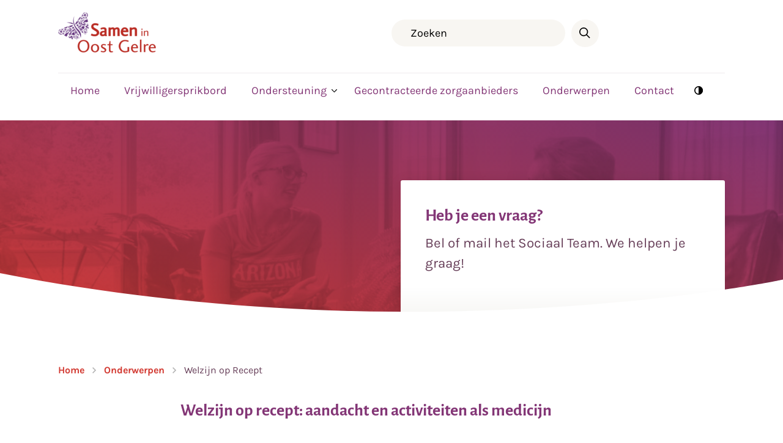

--- FILE ---
content_type: text/html; charset=UTF-8
request_url: https://sameninoostgelre.nl/onderwerpen/welzijn-op-recept/
body_size: 12026
content:


<!DOCTYPE html>
<!-- [if gt IE 8]><! -->
<html xml:lang="nl" class="no-js" lang="nl-NL">
    <!-- <![endif] -->
    <head>
        <meta charset="UTF-8" />
        <title>
                            Welzijn op Recept - Samen in Oost Gelre
                    </title>
        <meta name="description" content="Een andere Oost Gelre Multsite sites site" />
        <meta http-equiv="X-UA-Compatible" content="IE=edge" />
        <meta name="viewport" content="width=device-width, initial-scale=1.0" />
        <meta name="format-detection" content="telephone=no" />
        <link rel="author" href="https://sameninoostgelre.nl/wp-content/themes/oost-gelre-multisite/humans.txt" />
        
         <link rel="icon" href="https://sameninoostgelre.nl/wp-content/uploads/sites/7/2022/01/Favicon-1.png" /> 
        <meta name='robots' content='index, follow, max-image-preview:large, max-snippet:-1, max-video-preview:-1' />
	<style>img:is([sizes="auto" i], [sizes^="auto," i]) { contain-intrinsic-size: 3000px 1500px }</style>
	
	<!-- This site is optimized with the Yoast SEO plugin v26.6 - https://yoast.com/wordpress/plugins/seo/ -->
	<link rel="canonical" href="https://sameninoostgelre.nl/onderwerpen/welzijn-op-recept/" />
	<meta property="og:locale" content="nl_NL" />
	<meta property="og:type" content="article" />
	<meta property="og:title" content="Welzijn op Recept - Samen in Oost Gelre" />
	<meta property="og:url" content="https://sameninoostgelre.nl/onderwerpen/welzijn-op-recept/" />
	<meta property="og:site_name" content="Samen in Oost Gelre" />
	<meta property="article:modified_time" content="2023-05-25T10:00:15+00:00" />
	<meta name="twitter:card" content="summary_large_image" />
	<script type="application/ld+json" class="yoast-schema-graph">{"@context":"https://schema.org","@graph":[{"@type":"WebPage","@id":"https://sameninoostgelre.nl/onderwerpen/welzijn-op-recept/","url":"https://sameninoostgelre.nl/onderwerpen/welzijn-op-recept/","name":"Welzijn op Recept - Samen in Oost Gelre","isPartOf":{"@id":"https://sameninoostgelre.nl/#website"},"datePublished":"2022-07-04T09:58:27+00:00","dateModified":"2023-05-25T10:00:15+00:00","breadcrumb":{"@id":"https://sameninoostgelre.nl/onderwerpen/welzijn-op-recept/#breadcrumb"},"inLanguage":"nl-NL","potentialAction":[{"@type":"ReadAction","target":["https://sameninoostgelre.nl/onderwerpen/welzijn-op-recept/"]}]},{"@type":"BreadcrumbList","@id":"https://sameninoostgelre.nl/onderwerpen/welzijn-op-recept/#breadcrumb","itemListElement":[{"@type":"ListItem","position":1,"name":"Home","item":"https://sameninoostgelre.nl/"},{"@type":"ListItem","position":2,"name":"Onderwerpen","item":"https://sameninoostgelre.nl/onderwerpen/"},{"@type":"ListItem","position":3,"name":"Welzijn op Recept"}]},{"@type":"WebSite","@id":"https://sameninoostgelre.nl/#website","url":"https://sameninoostgelre.nl/","name":"Samen in Oost Gelre","description":"Een andere Oost Gelre Multsite sites site","potentialAction":[{"@type":"SearchAction","target":{"@type":"EntryPoint","urlTemplate":"https://sameninoostgelre.nl/?s={search_term_string}"},"query-input":{"@type":"PropertyValueSpecification","valueRequired":true,"valueName":"search_term_string"}}],"inLanguage":"nl-NL"}]}</script>
	<!-- / Yoast SEO plugin. -->


<script type="text/javascript">
/* <![CDATA[ */
window._wpemojiSettings = {"baseUrl":"https:\/\/s.w.org\/images\/core\/emoji\/15.0.3\/72x72\/","ext":".png","svgUrl":"https:\/\/s.w.org\/images\/core\/emoji\/15.0.3\/svg\/","svgExt":".svg","source":{"concatemoji":"https:\/\/sameninoostgelre.nl\/wp-includes\/js\/wp-emoji-release.min.js?ver=e4b9ca22f64319390c5f46bc30d9975e"}};
/*! This file is auto-generated */
!function(i,n){var o,s,e;function c(e){try{var t={supportTests:e,timestamp:(new Date).valueOf()};sessionStorage.setItem(o,JSON.stringify(t))}catch(e){}}function p(e,t,n){e.clearRect(0,0,e.canvas.width,e.canvas.height),e.fillText(t,0,0);var t=new Uint32Array(e.getImageData(0,0,e.canvas.width,e.canvas.height).data),r=(e.clearRect(0,0,e.canvas.width,e.canvas.height),e.fillText(n,0,0),new Uint32Array(e.getImageData(0,0,e.canvas.width,e.canvas.height).data));return t.every(function(e,t){return e===r[t]})}function u(e,t,n){switch(t){case"flag":return n(e,"\ud83c\udff3\ufe0f\u200d\u26a7\ufe0f","\ud83c\udff3\ufe0f\u200b\u26a7\ufe0f")?!1:!n(e,"\ud83c\uddfa\ud83c\uddf3","\ud83c\uddfa\u200b\ud83c\uddf3")&&!n(e,"\ud83c\udff4\udb40\udc67\udb40\udc62\udb40\udc65\udb40\udc6e\udb40\udc67\udb40\udc7f","\ud83c\udff4\u200b\udb40\udc67\u200b\udb40\udc62\u200b\udb40\udc65\u200b\udb40\udc6e\u200b\udb40\udc67\u200b\udb40\udc7f");case"emoji":return!n(e,"\ud83d\udc26\u200d\u2b1b","\ud83d\udc26\u200b\u2b1b")}return!1}function f(e,t,n){var r="undefined"!=typeof WorkerGlobalScope&&self instanceof WorkerGlobalScope?new OffscreenCanvas(300,150):i.createElement("canvas"),a=r.getContext("2d",{willReadFrequently:!0}),o=(a.textBaseline="top",a.font="600 32px Arial",{});return e.forEach(function(e){o[e]=t(a,e,n)}),o}function t(e){var t=i.createElement("script");t.src=e,t.defer=!0,i.head.appendChild(t)}"undefined"!=typeof Promise&&(o="wpEmojiSettingsSupports",s=["flag","emoji"],n.supports={everything:!0,everythingExceptFlag:!0},e=new Promise(function(e){i.addEventListener("DOMContentLoaded",e,{once:!0})}),new Promise(function(t){var n=function(){try{var e=JSON.parse(sessionStorage.getItem(o));if("object"==typeof e&&"number"==typeof e.timestamp&&(new Date).valueOf()<e.timestamp+604800&&"object"==typeof e.supportTests)return e.supportTests}catch(e){}return null}();if(!n){if("undefined"!=typeof Worker&&"undefined"!=typeof OffscreenCanvas&&"undefined"!=typeof URL&&URL.createObjectURL&&"undefined"!=typeof Blob)try{var e="postMessage("+f.toString()+"("+[JSON.stringify(s),u.toString(),p.toString()].join(",")+"));",r=new Blob([e],{type:"text/javascript"}),a=new Worker(URL.createObjectURL(r),{name:"wpTestEmojiSupports"});return void(a.onmessage=function(e){c(n=e.data),a.terminate(),t(n)})}catch(e){}c(n=f(s,u,p))}t(n)}).then(function(e){for(var t in e)n.supports[t]=e[t],n.supports.everything=n.supports.everything&&n.supports[t],"flag"!==t&&(n.supports.everythingExceptFlag=n.supports.everythingExceptFlag&&n.supports[t]);n.supports.everythingExceptFlag=n.supports.everythingExceptFlag&&!n.supports.flag,n.DOMReady=!1,n.readyCallback=function(){n.DOMReady=!0}}).then(function(){return e}).then(function(){var e;n.supports.everything||(n.readyCallback(),(e=n.source||{}).concatemoji?t(e.concatemoji):e.wpemoji&&e.twemoji&&(t(e.twemoji),t(e.wpemoji)))}))}((window,document),window._wpemojiSettings);
/* ]]> */
</script>
<style id='wp-emoji-styles-inline-css' type='text/css'>

	img.wp-smiley, img.emoji {
		display: inline !important;
		border: none !important;
		box-shadow: none !important;
		height: 1em !important;
		width: 1em !important;
		margin: 0 0.07em !important;
		vertical-align: -0.1em !important;
		background: none !important;
		padding: 0 !important;
	}
</style>
<link rel='stylesheet' id='wp-block-library-css' href='https://sameninoostgelre.nl/wp-includes/css/dist/block-library/style.min.css?ver=e4b9ca22f64319390c5f46bc30d9975e' type='text/css' media='all' />
<style id='classic-theme-styles-inline-css' type='text/css'>
/*! This file is auto-generated */
.wp-block-button__link{color:#fff;background-color:#32373c;border-radius:9999px;box-shadow:none;text-decoration:none;padding:calc(.667em + 2px) calc(1.333em + 2px);font-size:1.125em}.wp-block-file__button{background:#32373c;color:#fff;text-decoration:none}
</style>
<style id='global-styles-inline-css' type='text/css'>
:root{--wp--preset--aspect-ratio--square: 1;--wp--preset--aspect-ratio--4-3: 4/3;--wp--preset--aspect-ratio--3-4: 3/4;--wp--preset--aspect-ratio--3-2: 3/2;--wp--preset--aspect-ratio--2-3: 2/3;--wp--preset--aspect-ratio--16-9: 16/9;--wp--preset--aspect-ratio--9-16: 9/16;--wp--preset--color--black: #000000;--wp--preset--color--cyan-bluish-gray: #abb8c3;--wp--preset--color--white: #ffffff;--wp--preset--color--pale-pink: #f78da7;--wp--preset--color--vivid-red: #cf2e2e;--wp--preset--color--luminous-vivid-orange: #ff6900;--wp--preset--color--luminous-vivid-amber: #fcb900;--wp--preset--color--light-green-cyan: #7bdcb5;--wp--preset--color--vivid-green-cyan: #00d084;--wp--preset--color--pale-cyan-blue: #8ed1fc;--wp--preset--color--vivid-cyan-blue: #0693e3;--wp--preset--color--vivid-purple: #9b51e0;--wp--preset--gradient--vivid-cyan-blue-to-vivid-purple: linear-gradient(135deg,rgba(6,147,227,1) 0%,rgb(155,81,224) 100%);--wp--preset--gradient--light-green-cyan-to-vivid-green-cyan: linear-gradient(135deg,rgb(122,220,180) 0%,rgb(0,208,130) 100%);--wp--preset--gradient--luminous-vivid-amber-to-luminous-vivid-orange: linear-gradient(135deg,rgba(252,185,0,1) 0%,rgba(255,105,0,1) 100%);--wp--preset--gradient--luminous-vivid-orange-to-vivid-red: linear-gradient(135deg,rgba(255,105,0,1) 0%,rgb(207,46,46) 100%);--wp--preset--gradient--very-light-gray-to-cyan-bluish-gray: linear-gradient(135deg,rgb(238,238,238) 0%,rgb(169,184,195) 100%);--wp--preset--gradient--cool-to-warm-spectrum: linear-gradient(135deg,rgb(74,234,220) 0%,rgb(151,120,209) 20%,rgb(207,42,186) 40%,rgb(238,44,130) 60%,rgb(251,105,98) 80%,rgb(254,248,76) 100%);--wp--preset--gradient--blush-light-purple: linear-gradient(135deg,rgb(255,206,236) 0%,rgb(152,150,240) 100%);--wp--preset--gradient--blush-bordeaux: linear-gradient(135deg,rgb(254,205,165) 0%,rgb(254,45,45) 50%,rgb(107,0,62) 100%);--wp--preset--gradient--luminous-dusk: linear-gradient(135deg,rgb(255,203,112) 0%,rgb(199,81,192) 50%,rgb(65,88,208) 100%);--wp--preset--gradient--pale-ocean: linear-gradient(135deg,rgb(255,245,203) 0%,rgb(182,227,212) 50%,rgb(51,167,181) 100%);--wp--preset--gradient--electric-grass: linear-gradient(135deg,rgb(202,248,128) 0%,rgb(113,206,126) 100%);--wp--preset--gradient--midnight: linear-gradient(135deg,rgb(2,3,129) 0%,rgb(40,116,252) 100%);--wp--preset--font-size--small: 13px;--wp--preset--font-size--medium: 20px;--wp--preset--font-size--large: 36px;--wp--preset--font-size--x-large: 42px;--wp--preset--spacing--20: 0.44rem;--wp--preset--spacing--30: 0.67rem;--wp--preset--spacing--40: 1rem;--wp--preset--spacing--50: 1.5rem;--wp--preset--spacing--60: 2.25rem;--wp--preset--spacing--70: 3.38rem;--wp--preset--spacing--80: 5.06rem;--wp--preset--shadow--natural: 6px 6px 9px rgba(0, 0, 0, 0.2);--wp--preset--shadow--deep: 12px 12px 50px rgba(0, 0, 0, 0.4);--wp--preset--shadow--sharp: 6px 6px 0px rgba(0, 0, 0, 0.2);--wp--preset--shadow--outlined: 6px 6px 0px -3px rgba(255, 255, 255, 1), 6px 6px rgba(0, 0, 0, 1);--wp--preset--shadow--crisp: 6px 6px 0px rgba(0, 0, 0, 1);}:where(.is-layout-flex){gap: 0.5em;}:where(.is-layout-grid){gap: 0.5em;}body .is-layout-flex{display: flex;}.is-layout-flex{flex-wrap: wrap;align-items: center;}.is-layout-flex > :is(*, div){margin: 0;}body .is-layout-grid{display: grid;}.is-layout-grid > :is(*, div){margin: 0;}:where(.wp-block-columns.is-layout-flex){gap: 2em;}:where(.wp-block-columns.is-layout-grid){gap: 2em;}:where(.wp-block-post-template.is-layout-flex){gap: 1.25em;}:where(.wp-block-post-template.is-layout-grid){gap: 1.25em;}.has-black-color{color: var(--wp--preset--color--black) !important;}.has-cyan-bluish-gray-color{color: var(--wp--preset--color--cyan-bluish-gray) !important;}.has-white-color{color: var(--wp--preset--color--white) !important;}.has-pale-pink-color{color: var(--wp--preset--color--pale-pink) !important;}.has-vivid-red-color{color: var(--wp--preset--color--vivid-red) !important;}.has-luminous-vivid-orange-color{color: var(--wp--preset--color--luminous-vivid-orange) !important;}.has-luminous-vivid-amber-color{color: var(--wp--preset--color--luminous-vivid-amber) !important;}.has-light-green-cyan-color{color: var(--wp--preset--color--light-green-cyan) !important;}.has-vivid-green-cyan-color{color: var(--wp--preset--color--vivid-green-cyan) !important;}.has-pale-cyan-blue-color{color: var(--wp--preset--color--pale-cyan-blue) !important;}.has-vivid-cyan-blue-color{color: var(--wp--preset--color--vivid-cyan-blue) !important;}.has-vivid-purple-color{color: var(--wp--preset--color--vivid-purple) !important;}.has-black-background-color{background-color: var(--wp--preset--color--black) !important;}.has-cyan-bluish-gray-background-color{background-color: var(--wp--preset--color--cyan-bluish-gray) !important;}.has-white-background-color{background-color: var(--wp--preset--color--white) !important;}.has-pale-pink-background-color{background-color: var(--wp--preset--color--pale-pink) !important;}.has-vivid-red-background-color{background-color: var(--wp--preset--color--vivid-red) !important;}.has-luminous-vivid-orange-background-color{background-color: var(--wp--preset--color--luminous-vivid-orange) !important;}.has-luminous-vivid-amber-background-color{background-color: var(--wp--preset--color--luminous-vivid-amber) !important;}.has-light-green-cyan-background-color{background-color: var(--wp--preset--color--light-green-cyan) !important;}.has-vivid-green-cyan-background-color{background-color: var(--wp--preset--color--vivid-green-cyan) !important;}.has-pale-cyan-blue-background-color{background-color: var(--wp--preset--color--pale-cyan-blue) !important;}.has-vivid-cyan-blue-background-color{background-color: var(--wp--preset--color--vivid-cyan-blue) !important;}.has-vivid-purple-background-color{background-color: var(--wp--preset--color--vivid-purple) !important;}.has-black-border-color{border-color: var(--wp--preset--color--black) !important;}.has-cyan-bluish-gray-border-color{border-color: var(--wp--preset--color--cyan-bluish-gray) !important;}.has-white-border-color{border-color: var(--wp--preset--color--white) !important;}.has-pale-pink-border-color{border-color: var(--wp--preset--color--pale-pink) !important;}.has-vivid-red-border-color{border-color: var(--wp--preset--color--vivid-red) !important;}.has-luminous-vivid-orange-border-color{border-color: var(--wp--preset--color--luminous-vivid-orange) !important;}.has-luminous-vivid-amber-border-color{border-color: var(--wp--preset--color--luminous-vivid-amber) !important;}.has-light-green-cyan-border-color{border-color: var(--wp--preset--color--light-green-cyan) !important;}.has-vivid-green-cyan-border-color{border-color: var(--wp--preset--color--vivid-green-cyan) !important;}.has-pale-cyan-blue-border-color{border-color: var(--wp--preset--color--pale-cyan-blue) !important;}.has-vivid-cyan-blue-border-color{border-color: var(--wp--preset--color--vivid-cyan-blue) !important;}.has-vivid-purple-border-color{border-color: var(--wp--preset--color--vivid-purple) !important;}.has-vivid-cyan-blue-to-vivid-purple-gradient-background{background: var(--wp--preset--gradient--vivid-cyan-blue-to-vivid-purple) !important;}.has-light-green-cyan-to-vivid-green-cyan-gradient-background{background: var(--wp--preset--gradient--light-green-cyan-to-vivid-green-cyan) !important;}.has-luminous-vivid-amber-to-luminous-vivid-orange-gradient-background{background: var(--wp--preset--gradient--luminous-vivid-amber-to-luminous-vivid-orange) !important;}.has-luminous-vivid-orange-to-vivid-red-gradient-background{background: var(--wp--preset--gradient--luminous-vivid-orange-to-vivid-red) !important;}.has-very-light-gray-to-cyan-bluish-gray-gradient-background{background: var(--wp--preset--gradient--very-light-gray-to-cyan-bluish-gray) !important;}.has-cool-to-warm-spectrum-gradient-background{background: var(--wp--preset--gradient--cool-to-warm-spectrum) !important;}.has-blush-light-purple-gradient-background{background: var(--wp--preset--gradient--blush-light-purple) !important;}.has-blush-bordeaux-gradient-background{background: var(--wp--preset--gradient--blush-bordeaux) !important;}.has-luminous-dusk-gradient-background{background: var(--wp--preset--gradient--luminous-dusk) !important;}.has-pale-ocean-gradient-background{background: var(--wp--preset--gradient--pale-ocean) !important;}.has-electric-grass-gradient-background{background: var(--wp--preset--gradient--electric-grass) !important;}.has-midnight-gradient-background{background: var(--wp--preset--gradient--midnight) !important;}.has-small-font-size{font-size: var(--wp--preset--font-size--small) !important;}.has-medium-font-size{font-size: var(--wp--preset--font-size--medium) !important;}.has-large-font-size{font-size: var(--wp--preset--font-size--large) !important;}.has-x-large-font-size{font-size: var(--wp--preset--font-size--x-large) !important;}
:where(.wp-block-post-template.is-layout-flex){gap: 1.25em;}:where(.wp-block-post-template.is-layout-grid){gap: 1.25em;}
:where(.wp-block-columns.is-layout-flex){gap: 2em;}:where(.wp-block-columns.is-layout-grid){gap: 2em;}
:root :where(.wp-block-pullquote){font-size: 1.5em;line-height: 1.6;}
</style>
<link rel='stylesheet' id='style-css' href='https://sameninoostgelre.nl/wp-content/themes/oost-gelre-multisite/dist/main.css?ver=2652c03d0a1fc979336a8ac34fb05a340c0bcf20' type='text/css' media='all' />
<script type="text/javascript" src="https://sameninoostgelre.nl/wp-content/themes/oost-gelre-multisite/dist/bundle.js?ver=2652c03d0a1fc979336a8ac34fb05a340c0bcf20" id="webpack-js"></script>
<link rel="https://api.w.org/" href="https://sameninoostgelre.nl/wp-json/" /><link rel="alternate" title="JSON" type="application/json" href="https://sameninoostgelre.nl/wp-json/wp/v2/pages/3624" /><link rel="EditURI" type="application/rsd+xml" title="RSD" href="https://sameninoostgelre.nl/xmlrpc.php?rsd" />

<link rel='shortlink' href='https://sameninoostgelre.nl/?p=3624' />
<link rel="alternate" title="oEmbed (JSON)" type="application/json+oembed" href="https://sameninoostgelre.nl/wp-json/oembed/1.0/embed?url=https%3A%2F%2Fsameninoostgelre.nl%2Fonderwerpen%2Fwelzijn-op-recept%2F" />
<link rel="alternate" title="oEmbed (XML)" type="text/xml+oembed" href="https://sameninoostgelre.nl/wp-json/oembed/1.0/embed?url=https%3A%2F%2Fsameninoostgelre.nl%2Fonderwerpen%2Fwelzijn-op-recept%2F&#038;format=xml" />
<script type="text/javascript" src="//sameninoostgelre.nl/?wordfence_syncAttackData=1769904815.8345" async></script>			<script>
				var pp_social_map_vars = {"cities":[{"term_id":28,"name":"Groenlo","slug":"groenlo","term_group":0,"term_taxonomy_id":28,"taxonomy":"pp_gids_organization_city","description":"","parent":0,"count":10,"filter":"raw"},{"term_id":35,"name":"Harreveld","slug":"harreveld","term_group":0,"term_taxonomy_id":35,"taxonomy":"pp_gids_organization_city","description":"","parent":0,"count":1,"filter":"raw"},{"term_id":19,"name":"Lichtenvoorde","slug":"lichtenvoorde","term_group":0,"term_taxonomy_id":19,"taxonomy":"pp_gids_organization_city","description":"","parent":0,"count":8,"filter":"raw"},{"term_id":38,"name":"'s-Heerenberg","slug":"s-heerenberg","term_group":0,"term_taxonomy_id":38,"taxonomy":"pp_gids_organization_city","description":"","parent":0,"count":1,"filter":"raw"},{"term_id":48,"name":"Aalten","slug":"aalten","term_group":0,"term_taxonomy_id":48,"taxonomy":"pp_gids_organization_city","description":"","parent":0,"count":4,"filter":"raw"},{"term_id":169,"name":"Almelo","slug":"almelo","term_group":0,"term_taxonomy_id":169,"taxonomy":"pp_gids_organization_city","description":"","parent":0,"count":1,"filter":"raw"},{"term_id":126,"name":"Almere","slug":"almere","term_group":0,"term_taxonomy_id":126,"taxonomy":"pp_gids_organization_city","description":"","parent":0,"count":1,"filter":"raw"},{"term_id":203,"name":"Amersfoort","slug":"amersfoort","term_group":0,"term_taxonomy_id":203,"taxonomy":"pp_gids_organization_city","description":"","parent":0,"count":1,"filter":"raw"},{"term_id":100,"name":"Apeldoorn","slug":"apeldoorn","term_group":0,"term_taxonomy_id":100,"taxonomy":"pp_gids_organization_city","description":"","parent":0,"count":2,"filter":"raw"},{"term_id":30,"name":"Arnhem","slug":"arnhem","term_group":0,"term_taxonomy_id":30,"taxonomy":"pp_gids_organization_city","description":"","parent":0,"count":11,"filter":"raw"},{"term_id":127,"name":"Beltrum","slug":"beltrum","term_group":0,"term_taxonomy_id":127,"taxonomy":"pp_gids_organization_city","description":"","parent":0,"count":1,"filter":"raw"},{"term_id":97,"name":"Borculo","slug":"borculo","term_group":0,"term_taxonomy_id":97,"taxonomy":"pp_gids_organization_city","description":"","parent":0,"count":2,"filter":"raw"},{"term_id":71,"name":"Borne","slug":"borne","term_group":0,"term_taxonomy_id":71,"taxonomy":"pp_gids_organization_city","description":"","parent":0,"count":1,"filter":"raw"},{"term_id":189,"name":"Braamt","slug":"braamt","term_group":0,"term_taxonomy_id":189,"taxonomy":"pp_gids_organization_city","description":"","parent":0,"count":1,"filter":"raw"},{"term_id":82,"name":"Breedenbroek","slug":"breedenbroek","term_group":0,"term_taxonomy_id":82,"taxonomy":"pp_gids_organization_city","description":"","parent":0,"count":1,"filter":"raw"},{"term_id":129,"name":"De Heurne","slug":"de-heurne","term_group":0,"term_taxonomy_id":129,"taxonomy":"pp_gids_organization_city","description":"","parent":0,"count":1,"filter":"raw"},{"term_id":46,"name":"Deventer","slug":"deventer","term_group":0,"term_taxonomy_id":46,"taxonomy":"pp_gids_organization_city","description":"","parent":0,"count":4,"filter":"raw"},{"term_id":17,"name":"Doetinchem","slug":"doetinchem","term_group":0,"term_taxonomy_id":17,"taxonomy":"pp_gids_organization_city","description":"","parent":0,"count":24,"filter":"raw"},{"term_id":26,"name":"Eefde","slug":"eefde","term_group":0,"term_taxonomy_id":26,"taxonomy":"pp_gids_organization_city","description":"","parent":0,"count":2,"filter":"raw"},{"term_id":61,"name":"Eibergen","slug":"eibergen","term_group":0,"term_taxonomy_id":61,"taxonomy":"pp_gids_organization_city","description":"","parent":0,"count":6,"filter":"raw"},{"term_id":207,"name":"Elst","slug":"elst","term_group":0,"term_taxonomy_id":207,"taxonomy":"pp_gids_organization_city","description":"","parent":0,"count":1,"filter":"raw"},{"term_id":121,"name":"Enschede","slug":"enschede","term_group":0,"term_taxonomy_id":121,"taxonomy":"pp_gids_organization_city","description":"","parent":0,"count":2,"filter":"raw"},{"term_id":88,"name":"Gaanderen","slug":"gaanderen","term_group":0,"term_taxonomy_id":88,"taxonomy":"pp_gids_organization_city","description":"","parent":0,"count":2,"filter":"raw"},{"term_id":123,"name":"Geesteren","slug":"geesteren","term_group":0,"term_taxonomy_id":123,"taxonomy":"pp_gids_organization_city","description":"","parent":0,"count":1,"filter":"raw"},{"term_id":213,"name":"Haarlo","slug":"haarlo","term_group":0,"term_taxonomy_id":213,"taxonomy":"pp_gids_organization_city","description":"","parent":0,"count":1,"filter":"raw"},{"term_id":180,"name":"Hengelo","slug":"hengelo","term_group":0,"term_taxonomy_id":180,"taxonomy":"pp_gids_organization_city","description":"","parent":0,"count":4,"filter":"raw"},{"term_id":234,"name":"Holten","slug":"holten","term_group":0,"term_taxonomy_id":234,"taxonomy":"pp_gids_organization_city","description":"","parent":0,"count":1,"filter":"raw"},{"term_id":217,"name":"Keijenborg","slug":"keijenborg","term_group":0,"term_taxonomy_id":217,"taxonomy":"pp_gids_organization_city","description":"","parent":0,"count":1,"filter":"raw"},{"term_id":220,"name":"Loerbeek","slug":"loerbeek","term_group":0,"term_taxonomy_id":220,"taxonomy":"pp_gids_organization_city","description":"","parent":0,"count":1,"filter":"raw"},{"term_id":156,"name":"Neede","slug":"neede","term_group":0,"term_taxonomy_id":156,"taxonomy":"pp_gids_organization_city","description":"","parent":0,"count":2,"filter":"raw"},{"term_id":80,"name":"Rekken","slug":"rekken","term_group":0,"term_taxonomy_id":80,"taxonomy":"pp_gids_organization_city","description":"","parent":0,"count":1,"filter":"raw"},{"term_id":62,"name":"Rietmolen","slug":"rietmolen","term_group":0,"term_taxonomy_id":62,"taxonomy":"pp_gids_organization_city","description":"","parent":0,"count":1,"filter":"raw"},{"term_id":163,"name":"Ruurlo","slug":"ruurlo","term_group":0,"term_taxonomy_id":163,"taxonomy":"pp_gids_organization_city","description":"","parent":0,"count":3,"filter":"raw"},{"term_id":215,"name":"Toldijk","slug":"toldijk","term_group":0,"term_taxonomy_id":215,"taxonomy":"pp_gids_organization_city","description":"","parent":0,"count":1,"filter":"raw"},{"term_id":43,"name":"Uden","slug":"uden","term_group":0,"term_taxonomy_id":43,"taxonomy":"pp_gids_organization_city","description":"","parent":0,"count":1,"filter":"raw"},{"term_id":216,"name":"Ugchelen","slug":"ugchelen","term_group":0,"term_taxonomy_id":216,"taxonomy":"pp_gids_organization_city","description":"","parent":0,"count":1,"filter":"raw"},{"term_id":93,"name":"Ulft","slug":"ulft","term_group":0,"term_taxonomy_id":93,"taxonomy":"pp_gids_organization_city","description":"","parent":0,"count":1,"filter":"raw"},{"term_id":122,"name":"Varsseveld","slug":"varsseveld","term_group":0,"term_taxonomy_id":122,"taxonomy":"pp_gids_organization_city","description":"","parent":0,"count":2,"filter":"raw"},{"term_id":87,"name":"Vorden","slug":"vorden","term_group":0,"term_taxonomy_id":87,"taxonomy":"pp_gids_organization_city","description":"","parent":0,"count":1,"filter":"raw"},{"term_id":181,"name":"Waalre","slug":"waalre","term_group":0,"term_taxonomy_id":181,"taxonomy":"pp_gids_organization_city","description":"","parent":0,"count":1,"filter":"raw"},{"term_id":240,"name":"Wageningen","slug":"wageningen","term_group":0,"term_taxonomy_id":240,"taxonomy":"pp_gids_organization_city","description":"","parent":0,"count":1,"filter":"raw"},{"term_id":162,"name":"Warnsveld","slug":"warnsveld","term_group":0,"term_taxonomy_id":162,"taxonomy":"pp_gids_organization_city","description":"","parent":0,"count":1,"filter":"raw"},{"term_id":92,"name":"Wehl","slug":"wehl","term_group":0,"term_taxonomy_id":92,"taxonomy":"pp_gids_organization_city","description":"","parent":0,"count":2,"filter":"raw"},{"term_id":31,"name":"Winterswijk","slug":"winterswijk","term_group":0,"term_taxonomy_id":31,"taxonomy":"pp_gids_organization_city","description":"","parent":0,"count":9,"filter":"raw"},{"term_id":53,"name":"Winterswijk Meddo","slug":"winterswijk-meddo","term_group":0,"term_taxonomy_id":53,"taxonomy":"pp_gids_organization_city","description":"","parent":0,"count":1,"filter":"raw"},{"term_id":89,"name":"Zelhem","slug":"zelhem","term_group":0,"term_taxonomy_id":89,"taxonomy":"pp_gids_organization_city","description":"","parent":0,"count":6,"filter":"raw"},{"term_id":190,"name":"Zevenaar","slug":"zevenaar","term_group":0,"term_taxonomy_id":190,"taxonomy":"pp_gids_organization_city","description":"","parent":0,"count":1,"filter":"raw"},{"term_id":108,"name":"Zutphen","slug":"zutphen","term_group":0,"term_taxonomy_id":108,"taxonomy":"pp_gids_organization_city","description":"","parent":0,"count":4,"filter":"raw"},{"term_id":263,"name":"Brummen","slug":"brummen","term_group":0,"term_taxonomy_id":263,"taxonomy":"pp_gids_organization_city","description":"","parent":0,"count":1,"filter":"raw"},{"term_id":261,"name":"Eerbeek","slug":"eerbeek","term_group":0,"term_taxonomy_id":261,"taxonomy":"pp_gids_organization_city","description":"","parent":0,"count":1,"filter":"raw"},{"term_id":274,"name":"Westendorp","slug":"westendorp","term_group":0,"term_taxonomy_id":274,"taxonomy":"pp_gids_organization_city","description":"","parent":0,"count":2,"filter":"raw"},{"term_id":306,"name":"Hummelo","slug":"hummelo","term_group":0,"term_taxonomy_id":306,"taxonomy":"pp_gids_organization_city","description":"","parent":0,"count":2,"filter":"raw"},{"term_id":307,"name":"Haaksbergen","slug":"haaksbergen","term_group":0,"term_taxonomy_id":307,"taxonomy":"pp_gids_organization_city","description":"","parent":0,"count":1,"filter":"raw"},{"term_id":310,"name":"Dinxperlo","slug":"dinxperlo","term_group":0,"term_taxonomy_id":310,"taxonomy":"pp_gids_organization_city","description":"","parent":0,"count":1,"filter":"raw"}],"contractedCare":[{"term_id":245,"name":"Jeugd","slug":"jeugd","term_group":0,"term_taxonomy_id":245,"taxonomy":"pp_gids_org_contracted_care","description":"","parent":0,"count":33,"filter":"raw"},{"term_id":246,"name":"Jeugd &amp; Wmo","slug":"jeugd-wmo","term_group":0,"term_taxonomy_id":246,"taxonomy":"pp_gids_org_contracted_care","description":"","parent":0,"count":38,"filter":"raw"},{"term_id":244,"name":"Wmo","slug":"wmo","term_group":0,"term_taxonomy_id":244,"taxonomy":"pp_gids_org_contracted_care","description":"","parent":0,"count":39,"filter":"raw"}],"organizationType":[{"term_id":60,"name":"Gehandicaptenzorgorganisatie","slug":"gehandicaptenzorgorganisatie","term_group":0,"term_taxonomy_id":60,"taxonomy":"pp_gids_organization_type","description":"","parent":0,"count":9,"filter":"raw"},{"term_id":40,"name":"GGZ-instelling","slug":"ggz-instelling","term_group":0,"term_taxonomy_id":40,"taxonomy":"pp_gids_organization_type","description":"","parent":0,"count":5,"filter":"raw"},{"term_id":146,"name":"Individuele PGB-zorgaanbieder","slug":"individuele-pgb-zorgaanbieder","term_group":0,"term_taxonomy_id":146,"taxonomy":"pp_gids_organization_type","description":"","parent":0,"count":1,"filter":"raw"},{"term_id":36,"name":"Maatschappelijke opvang","slug":"maatschappelijke-opvang","term_group":0,"term_taxonomy_id":36,"taxonomy":"pp_gids_organization_type","description":"","parent":0,"count":1,"filter":"raw"},{"term_id":143,"name":"Onderwijsondersteuning onderwijsdienstverlening","slug":"onderwijsondersteuning-onderwijsdienstverlening","term_group":0,"term_taxonomy_id":143,"taxonomy":"pp_gids_organization_type","description":"","parent":0,"count":1,"filter":"raw"},{"term_id":148,"name":"Pleegzorg","slug":"pleegzorg","term_group":0,"term_taxonomy_id":148,"taxonomy":"pp_gids_organization_type","description":"","parent":0,"count":1,"filter":"raw"},{"term_id":229,"name":"Re-integratiebedrijf","slug":"re-integratiebedrijf","term_group":0,"term_taxonomy_id":229,"taxonomy":"pp_gids_organization_type","description":"","parent":0,"count":1,"filter":"raw"},{"term_id":55,"name":"Religieuze instellingen of organisaties","slug":"religieuze-instellingen-of-organisaties","term_group":0,"term_taxonomy_id":55,"taxonomy":"pp_gids_organization_type","description":"","parent":0,"count":1,"filter":"raw"},{"term_id":44,"name":"Thuiszorginstelling","slug":"thuiszorginstelling","term_group":0,"term_taxonomy_id":44,"taxonomy":"pp_gids_organization_type","description":"","parent":0,"count":4,"filter":"raw"},{"term_id":67,"name":"Verpleeghuis","slug":"verpleeghuis","term_group":0,"term_taxonomy_id":67,"taxonomy":"pp_gids_organization_type","description":"","parent":0,"count":1,"filter":"raw"},{"term_id":49,"name":"Woonzorgcentrum woonzorgcomplex verzorgingshuis","slug":"woonzorgcentrum-woonzorgcomplex-verzorgingshuis","term_group":0,"term_taxonomy_id":49,"taxonomy":"pp_gids_organization_type","description":"","parent":0,"count":2,"filter":"raw"},{"term_id":83,"name":"Zorgboerderij","slug":"zorgboerderij","term_group":0,"term_taxonomy_id":83,"taxonomy":"pp_gids_organization_type","description":"","parent":0,"count":18,"filter":"raw"},{"term_id":265,"name":"Opvoedingsondersteuning","slug":"opvoedingsondersteuning","term_group":0,"term_taxonomy_id":265,"taxonomy":"pp_gids_organization_type","description":"","parent":0,"count":1,"filter":"raw"},{"term_id":296,"name":"-informatiepunt","slug":"informatiepunt","term_group":0,"term_taxonomy_id":296,"taxonomy":"pp_gids_organization_type","description":"","parent":0,"count":1,"filter":"raw"},{"term_id":297,"name":"-voorlichtingsorganisatie","slug":"voorlichtingsorganisatie","term_group":0,"term_taxonomy_id":297,"taxonomy":"pp_gids_organization_type","description":"","parent":0,"count":1,"filter":"raw"},{"term_id":299,"name":"-werkgroep of -kliniek","slug":"werkgroep-of-kliniek","term_group":0,"term_taxonomy_id":299,"taxonomy":"pp_gids_organization_type","description":"","parent":0,"count":1,"filter":"raw"},{"term_id":283,"name":"beschermde woonvormen","slug":"beschermde-woonvormen","term_group":0,"term_taxonomy_id":283,"taxonomy":"pp_gids_organization_type","description":"","parent":0,"count":5,"filter":"raw"},{"term_id":270,"name":"cesar-therapie","slug":"cesar-therapie","term_group":0,"term_taxonomy_id":270,"taxonomy":"pp_gids_organization_type","description":"","parent":0,"count":2,"filter":"raw"},{"term_id":301,"name":"creatief therapeut","slug":"creatief-therapeut","term_group":0,"term_taxonomy_id":301,"taxonomy":"pp_gids_organization_type","description":"","parent":0,"count":2,"filter":"raw"},{"term_id":277,"name":"Dagactiviteitencentrum","slug":"dagactiviteitencentrum","term_group":0,"term_taxonomy_id":277,"taxonomy":"pp_gids_organization_type","description":"","parent":0,"count":4,"filter":"raw"},{"term_id":278,"name":"dagbestedingscentrum","slug":"dagbestedingscentrum","term_group":0,"term_taxonomy_id":278,"taxonomy":"pp_gids_organization_type","description":"","parent":0,"count":4,"filter":"raw"},{"term_id":269,"name":"ergotherapie","slug":"ergotherapie","term_group":0,"term_taxonomy_id":269,"taxonomy":"pp_gids_organization_type","description":"","parent":0,"count":2,"filter":"raw"},{"term_id":282,"name":"Instelling voor beschermd wonen","slug":"instelling-voor-beschermd-wonen","term_group":0,"term_taxonomy_id":282,"taxonomy":"pp_gids_organization_type","description":"","parent":0,"count":4,"filter":"raw"},{"term_id":279,"name":"Jeugdhulpverleninginstelling","slug":"jeugdhulpverleninginstelling","term_group":0,"term_taxonomy_id":279,"taxonomy":"pp_gids_organization_type","description":"","parent":0,"count":12,"filter":"raw"},{"term_id":280,"name":"Jeugdzorginstelling","slug":"jeugdzorginstelling","term_group":0,"term_taxonomy_id":280,"taxonomy":"pp_gids_organization_type","description":"","parent":0,"count":12,"filter":"raw"},{"term_id":281,"name":"JGT","slug":"jgt","term_group":0,"term_taxonomy_id":281,"taxonomy":"pp_gids_organization_type","description":"","parent":0,"count":12,"filter":"raw"},{"term_id":284,"name":"Kleinschalige woonvorm in de zorg","slug":"kleinschalige-woonvorm-in-de-zorg","term_group":0,"term_taxonomy_id":284,"taxonomy":"pp_gids_organization_type","description":"","parent":0,"count":7,"filter":"raw"},{"term_id":293,"name":"Logeerhuis","slug":"logeerhuis","term_group":0,"term_taxonomy_id":293,"taxonomy":"pp_gids_organization_type","description":"","parent":0,"count":1,"filter":"raw"},{"term_id":294,"name":"logeervoorziening","slug":"logeervoorziening","term_group":0,"term_taxonomy_id":294,"taxonomy":"pp_gids_organization_type","description":"","parent":0,"count":1,"filter":"raw"},{"term_id":268,"name":"manuele therapie","slug":"manuele-therapie","term_group":0,"term_taxonomy_id":268,"taxonomy":"pp_gids_organization_type","description":"","parent":0,"count":2,"filter":"raw"},{"term_id":267,"name":"Paramedische praktijk voor o.a. fysiotherapie","slug":"paramedische-praktijk-voor-o-a-fysiotherapie","term_group":0,"term_taxonomy_id":267,"taxonomy":"pp_gids_organization_type","description":"","parent":0,"count":2,"filter":"raw"},{"term_id":286,"name":"Pedagogische hulpverlening","slug":"pedagogische-hulpverlening","term_group":0,"term_taxonomy_id":286,"taxonomy":"pp_gids_organization_type","description":"","parent":0,"count":7,"filter":"raw"},{"term_id":287,"name":"psychologische zorg","slug":"psychologische-zorg","term_group":0,"term_taxonomy_id":287,"taxonomy":"pp_gids_organization_type","description":"","parent":0,"count":7,"filter":"raw"},{"term_id":271,"name":"Psycholoog","slug":"psycholoog","term_group":0,"term_taxonomy_id":271,"taxonomy":"pp_gids_organization_type","description":"","parent":0,"count":8,"filter":"raw"},{"term_id":272,"name":"psychotherapeut","slug":"psychotherapeut","term_group":0,"term_taxonomy_id":272,"taxonomy":"pp_gids_organization_type","description":"","parent":0,"count":8,"filter":"raw"},{"term_id":302,"name":"speltherapeut","slug":"speltherapeut","term_group":0,"term_taxonomy_id":302,"taxonomy":"pp_gids_organization_type","description":"","parent":0,"count":2,"filter":"raw"},{"term_id":303,"name":"systeemtherapeut etc.","slug":"systeemtherapeut-etc","term_group":0,"term_taxonomy_id":303,"taxonomy":"pp_gids_organization_type","description":"","parent":0,"count":2,"filter":"raw"},{"term_id":300,"name":"Therapeut","slug":"therapeut","term_group":0,"term_taxonomy_id":300,"taxonomy":"pp_gids_organization_type","description":"","parent":0,"count":2,"filter":"raw"},{"term_id":285,"name":"therapeutische leefgemeenschap","slug":"therapeutische-leefgemeenschap","term_group":0,"term_taxonomy_id":285,"taxonomy":"pp_gids_organization_type","description":"","parent":0,"count":7,"filter":"raw"},{"term_id":298,"name":"Verslavingszorginstelling","slug":"verslavingszorginstelling","term_group":0,"term_taxonomy_id":298,"taxonomy":"pp_gids_organization_type","description":"","parent":0,"count":1,"filter":"raw"},{"term_id":273,"name":"zelfstandig gevestigd psychiater","slug":"zelfstandig-gevestigd-psychiater","term_group":0,"term_taxonomy_id":273,"taxonomy":"pp_gids_organization_type","description":"","parent":0,"count":8,"filter":"raw"},{"term_id":295,"name":"Zorgadviespunt","slug":"zorgadviespunt","term_group":0,"term_taxonomy_id":295,"taxonomy":"pp_gids_organization_type","description":"","parent":0,"count":1,"filter":"raw"},{"term_id":275,"name":"Zorggroep","slug":"zorggroep","term_group":0,"term_taxonomy_id":275,"taxonomy":"pp_gids_organization_type","description":"","parent":0,"count":8,"filter":"raw"},{"term_id":276,"name":"zorgkoepel","slug":"zorgkoepel","term_group":0,"term_taxonomy_id":276,"taxonomy":"pp_gids_organization_type","description":"","parent":0,"count":8,"filter":"raw"}],"add_organization_page_id":"https:\/\/sameninoostgelre.nl\/gecontracteerde-zorgaanbieders\/gecontracteerde-aanbieder-laten-toevoegen-of-wijzigen\/"}			</script>
					<script>
				var pp_bulletboard_vars = {"vogMessage":"<p>Let op: bij vrijwilligerswerk met jongeren onder de 18 jaar of personen met een verstandelijke beperking is een Verklaring Omtrent Gedrag (VOG) nodig.<\/p>\n","archivePageUrl":"https:\/\/sameninoostgelre.nl\/vrijwilligersprikbord\/","addNewItemPageUrl":"https:\/\/sameninoostgelre.nl\/vrijwilligersprikbord\/plaats-een-advertentie\/","recaptchaKey":"6LfLM7orAAAAAM6Z8GqAmLfIg9J_7Q5G4xQnty0s","addNewItemNonce":"4b1a78d71a","addNewResponseNonce":"ae6082faeb","targetAudience":[{"term_id":4,"name":"Kinderen en jongeren (onder de 18 jaar)","slug":"kinderen-en-jongeren-onder-de-18-jaar","term_group":0,"term_taxonomy_id":4,"taxonomy":"bulletboard_target_audience","description":"","parent":0,"count":3,"filter":"raw"},{"term_id":5,"name":"Mensen met een verstandelijke beperking","slug":"mensen-met-een-verstandelijke-beperking","term_group":0,"term_taxonomy_id":5,"taxonomy":"bulletboard_target_audience","description":"","parent":0,"count":1,"filter":"raw"},{"term_id":6,"name":"Ouderen","slug":"ouderen","term_group":0,"term_taxonomy_id":6,"taxonomy":"bulletboard_target_audience","description":"","parent":0,"count":6,"filter":"raw"},{"term_id":311,"name":"LHBT + ers van 16 jaar en ouder","slug":"lhbt-ers-van-16-jaar-en-ouder","term_group":0,"term_taxonomy_id":311,"taxonomy":"bulletboard_target_audience","description":"","parent":0,"count":0,"filter":"raw"},{"term_id":312,"name":"Mensen met een beperking\/autisme van 16+","slug":"mensen-met-een-beperking-autisme-van-16","term_group":0,"term_taxonomy_id":312,"taxonomy":"bulletboard_target_audience","description":"","parent":0,"count":0,"filter":"raw"},{"term_id":313,"name":"Nieuwkomersjongeren","slug":"nieuwkomersjongeren","term_group":0,"term_taxonomy_id":313,"taxonomy":"bulletboard_target_audience","description":"","parent":0,"count":1,"filter":"raw"}],"cities":[{"term_id":8,"name":"Groenlo","slug":"groenlo","term_group":0,"term_taxonomy_id":8,"taxonomy":"bulletboard_city","description":"","parent":0,"count":3,"filter":"raw"},{"term_id":7,"name":"Lichtenvoorde","slug":"lichtenvoorde","term_group":0,"term_taxonomy_id":7,"taxonomy":"bulletboard_city","description":"","parent":0,"count":10,"filter":"raw"},{"term_id":10,"name":"Lievelde","slug":"lievelde","term_group":0,"term_taxonomy_id":10,"taxonomy":"bulletboard_city","description":"","parent":0,"count":3,"filter":"raw"},{"term_id":11,"name":"Mari\u00ebnvelde","slug":"marienvelde","term_group":0,"term_taxonomy_id":11,"taxonomy":"bulletboard_city","description":"","parent":0,"count":0,"filter":"raw"},{"term_id":12,"name":"Oost Gelre","slug":"oost-gelre","term_group":0,"term_taxonomy_id":12,"taxonomy":"bulletboard_city","description":"","parent":0,"count":1,"filter":"raw"},{"term_id":13,"name":"Vragender","slug":"vragender","term_group":0,"term_taxonomy_id":13,"taxonomy":"bulletboard_city","description":"","parent":0,"count":1,"filter":"raw"},{"term_id":14,"name":"Zieuwent","slug":"zieuwent","term_group":0,"term_taxonomy_id":14,"taxonomy":"bulletboard_city","description":"","parent":0,"count":1,"filter":"raw"}]}			</script>
		


        <style>

  :root {
    --primary-color: #833676;
    --secondary-color: #D23931;
    --text-color: #673F59;
    --frame-color: #F8F6F2;

    --header-font: Alegreya Sans;
    --header-color: #833676;
  }


  <style>
p {
color: hsl(0, 50%, 25%);
/*background-color: white;*/
}
a {
text-decoration: none;
color: hsl(232, 50%, 25%);
/*background-color: white;*/
}
a:hover,
a:focus {
text-decoration: underline;
}
</style>


        </style>
    </head>
    
  <body class="page-template-default page page-id-3624 page-child parent-pageid-369 page-welzijn-op-recept font-alegreya-sans">
  <div id="nav" class="a11y" role="navigation" aria-label="Accessibility menu">
    <ul class="a11y__list">
      <li>
        <a class="a11y__link" href="#content">Ga naar de inhoud</a>
      </li>
    </ul>
      </div>
    
<script type="text/javascript">

window.cssVars = {
  'headerFont': 'Alegreya Sans',
  'headerColor': '#833676',
  'frameColor': '#F8F6F2',
  'primaryColor': '#833676',
  'secondaryColor': '#D23931',
  'textColor': '#673F59',
}

</script>

          <header class="header" role="banner">
            <div class="header__top">
            <div class="header__logo">
                <a href="https://sameninoostgelre.nl" class="header__logo__link" rel="home">
                    <img src="https://sameninoostgelre.nl/wp-content/uploads/sites/7/2026/01/OostGelre_Samen_in_definitief_254U-1795U-1-e1643036284359.png"
                        class="header__logo__image"
                        alt="Samen in Oost Gelre, logo" />
                </a>
            </div>

            <button class="header__menu-button" id="open-mobile-menu" aria-expanded="false">
               <span>Menu</span>
            </button>

            <div class="header__search">
                <div class="search">
    <form class="search__form"
        action="https://sameninoostgelre.nl"
        method="get"
        id="nameform"
        role="search">
        <fieldset class="search__fieldset">
            <label for="search" class="search__label">Zoeken</label>
            <input class="search__input rewrite-css-vars"
                type="search"
                value=""
                id="search"
                name="s"
                placeholder="Zoeken" />
        </fieldset>
        <button type="submit" class="search__button" value="Submit">
            Zoeken
        </button>
    </form>
</div>
            </div>
        </div>

        <div class="header__navigation">
            <nav id="navigation">
    <ul class="menu">
                  <li>
                    
                               <a href="https://sameninoostgelre.nl/" class="menu__parent__link rewrite-css-vars">
                        Home
                    </a>
                          
                                    </li>
                            <li>
                    
                               <a href="https://sameninoostgelre.nl/vrijwilligersprikbord/" class="menu__parent__link rewrite-css-vars">
                        Vrijwilligersprikbord
                    </a>
                          
                                    </li>
                            <li>
                                        <button
                        class="menu__parent__link rewrite-css-vars"
                          aria-haspopup="true"                         aria-expanded="false"
                        >
                        Ondersteuning
                    </button>

                    
                                            <ul class="menu__sub menu__sub--open rewrite-css-vars">
                                                            <li class=" menu-item menu-item-type-post_type menu-item-object-page menu-item-145 menu__child rewrite-css-vars">
                                    <a href="https://sameninoostgelre.nl/sociaal-team/"
                                        class="menu__child__link rewrite-css-vars">
                                        Sociaal Team
                                    </a>
                                </li>
                                                            <li class=" menu-item menu-item-type-post_type menu-item-object-page menu-item-163 menu__child rewrite-css-vars">
                                    <a href="https://sameninoostgelre.nl/ondersteuningsteam/"
                                        class="menu__child__link rewrite-css-vars">
                                        Ondersteuningsteam
                                    </a>
                                </li>
                                                            <li class=" menu-item menu-item-type-post_type menu-item-object-page menu-item-4773 menu__child rewrite-css-vars">
                                    <a href="https://sameninoostgelre.nl/onafhankelijke-clientondersteuning/"
                                        class="menu__child__link rewrite-css-vars">
                                        Onafhankelijke cliëntondersteuning
                                    </a>
                                </li>
                                                    </ul>
                                    </li>
                            <li>
                    
                               <a href="https://sameninoostgelre.nl/gecontracteerde-zorgaanbieders/" class="menu__parent__link rewrite-css-vars">
                        Gecontracteerde zorgaanbieders
                    </a>
                          
                                    </li>
                            <li>
                    
                               <a href="https://sameninoostgelre.nl/onderwerpen/" class="menu__parent__link rewrite-css-vars">
                        Onderwerpen
                    </a>
                          
                                    </li>
                            <li>
                    
                               <a href="https://sameninoostgelre.nl/contact/" class="menu__parent__link rewrite-css-vars">
                        Contact
                    </a>
                          
                                    </li>
            
            <li class="menu__switch">
                <button aria-label="vergroot contrast" class="socials__link socials__link--switch">
                </button>
            </li>
    </ul>
</nav>
        </div>
    </header>
    
    <main class="main" id="content">
          

<header class="page-header page-header--mask-curved  page-header--max-width page-header--gradient-site">
  <div class="page-header__figure rewrite-css-vars">
    <img class="page-header__figure__source polyfill-object-fit-cover" src="https://sameninoostgelre.nl/wp-content/uploads/sites/7/2021/09/Stan-Bouman-Senioren-97-scaled-e1638959855688.jpg" alt="">
  </div>


      <div id="page-header" class="page-header__wrapper page-header__wrapper--right">
      <div class="page-header__inner">

        <div class="page-header__content">
          
          <h1 class="page-header__title rewrite-css-vars">Heb je een vraag?</h1>

          <p class="page-header__text rewrite-css-vars">Bel of mail het Sociaal Team. We helpen je graag!</p>

                      <div class="buttons rewrite-css-vars">

  
            
      
            
      

</div>
                  </div>
      </div>
    </div>
  </header>

                <section class="breadcrumbs ">
            <nav id="breadcrumbs" class="main-breadcrumbs"><span><span><a href="https://sameninoostgelre.nl/">Home</a></span>  <span><a href="https://sameninoostgelre.nl/onderwerpen/">Onderwerpen</a></span>  <span class="breadcrumb_last" aria-current="page">Welzijn op Recept</span></span></nav>
        </section>
    
    <div class="main-content ">
        <article class="content">
                            
                
<section class="title  title--none">
    
            <h2 class="title__title title__title--h2 rewrite-css-vars">
            Welzijn op recept: aandacht en activiteiten als medicijn
        </h2>
    
    
    
    </section>
                            
                
<section class="summary">
  <p class="summary__text summary__text--primary-color rewrite-css-vars">In Oost Gelre zijn we gestart met het project Welzijn op Recept. Het Sociaal Team werkt hierbij samen met huisartsenpraktijken om met elkaar de juiste zorg te leveren. Het kan zijn dat uw huisarts u doorverwijst naar het Sociaal Team.</p>
</section>
                            
                
<section class="text  rewrite-css-vars">
      <div class="text__inner">

              <div class="text__content editor rewrite-css-vars"> <p>U kunt met verschillende klachten bij de huisarts terecht. Soms hebben deze klachten geen medische oorzaak, maar spelen andere problemen een rol. Dat kan zijn: het overlijden van een partner, verlies van werk of eenzaamheid. De juiste ondersteuning is dan heel belangrijk.</p>
<h2>Welzijn op Recept via het Sociaal Team</h2>
<p>Het <a href="https://sameninoostgelre.nl/sociaal-team/">Sociaal Team</a> is er voor álle inwoners van Oost Gelre. U kunt bij ons terecht met alle vragen waar u in het dagelijks leven tegenaan loopt. Bijvoorbeeld over werk, financiën, wonen, (mantel)zorg, opvoeden, uw gezin of relatie.</p>
<h2>Wij zoeken samen met u naar passende ondersteuning</h2>
<p>Wanneer u door de huisarts wordt aangemeld  voor Welzijn op Recept, plannen we een afspraak met u in. We bespreken dan uw situatie en uw wensen. Door bijvoorbeeld iets te gaan doen wat u leuk vindt, kunt  u zich weer beter gaan voelen. Het Sociaal Team helpt met zoeken naar een passende oplossing.</p>
<h2>Wilt u meer weten?</h2>
<p>Neem dan contact op met het <a href="https://sameninoostgelre.nl/contact/">Sociaal Team</a>. Of mail naar <a href="/cdn-cgi/l/email-protection#9aedfff6e0f3f0f4f5eae8fff9ffeaeedaf5f5e9eefdfff6e8ffb4f4f6"><span class="__cf_email__" data-cfemail="443321283e2d2e2a2b34362127213430042b2b373023212836216a2a28">[email&#160;protected]</span></a>.</p>
<h2>Bent u een (zorg)professional in Oost Gelre en wilt u deelnemen aan het project?</h2>
<p>Neem contact op met het <a href="https://sameninoostgelre.nl/contact/">Sociaal Team</a> of mail naar <a href="/cdn-cgi/l/email-protection#addac8c1d7c4c7c3c2dddfc8cec8ddd9edc2c2ded9cac8c1dfc883c3c1"><span class="__cf_email__" data-cfemail="ff889a9385969591908f8d9a9c9a8f8bbf90908c8b989a938d9ad19193">[email&#160;protected]</span></a>.</p>
 </div>
      
      
    </div>
  </section>
            
                    </article>

            </div>
    </main>

          
<footer class="footer footer--logo-visible footer--mask-curved rewrite-css-vars">
    <div class="footer__wrapper">

         <div class="footer__logos">
                    <div class="footer__logo">
                <a class="footer__logo__link" href="https://sameninoostgelre.nl" rel="home">
                    <img src="https://sameninoostgelre.nl/wp-content/uploads/sites/7/2026/01/OostGelre_Samen_in_definitief_254U-1795U-1-e1643036284359.png"
                        class="footer__logo__source"
                        alt="Samen in Oost Gelre, logo" />
                    <span class="footer__logo__label">Home</span>
                </a>
            </div>
        
                        <div class="footer__logo footer__logo--second">
                <a class="footer__logo__link" href="https://ddai.nl/waarmerkdragers/sameninoostgelre-nl/" target="_blank" rel="home">
                    <img src="https://sameninoostgelre.nl/wp-content/uploads/sites/7/2022/11/Logo-drempelvrij-2ster.svg.svg"
                        class="footer__logo__source"
                        alt="Waarmerk Drempelvrij - 2 sterren" />
                </a>
            </div>
                </div>



        <div class="footer__content">
                            <div class="footer__navigation">
                                            <div class="footer__side-box side-box">

                                                           <h2 class="side-box__box-title">
                               Meer informatie over deze website
                            </h2>
                            
                                                            <ul class="side-box__list">
                                                                            <li class="side-box__item">
                                            <a href="https://sameninoostgelre.nl/colofon/"
                                                class="side-box__link">
                                                <span class="side-box__title">
                                                    Colofon
                                                </span>
                                            </a>
                                        </li>
                                                                            <li class="side-box__item">
                                            <a href="https://sameninoostgelre.nl/verklaring-toegankelijkheid/"
                                                class="side-box__link">
                                                <span class="side-box__title">
                                                    Toegankelijkheid
                                                </span>
                                            </a>
                                        </li>
                                                                            <li class="side-box__item">
                                            <a href="https://sameninoostgelre.nl/privacyverklaring/"
                                                class="side-box__link">
                                                <span class="side-box__title">
                                                    Privacyverklaring
                                                </span>
                                            </a>
                                        </li>
                                                                            <li class="side-box__item">
                                            <a href="https://sameninoostgelre.nl/cookiebeleid-eu/"
                                                class="side-box__link">
                                                <span class="side-box__title">
                                                    Cookiebeleid (EU)
                                                </span>
                                            </a>
                                        </li>
                                                                            <li class="side-box__item">
                                            <a href="https://sameninoostgelre.nl/kwetsbaarheid-melden/"
                                                class="side-box__link">
                                                <span class="side-box__title">
                                                    Kwetsbaarheid melden
                                                </span>
                                            </a>
                                        </li>
                                                                            <li class="side-box__item">
                                            <a href="https://sameninoostgelre.nl/webarchief/"
                                                class="side-box__link">
                                                <span class="side-box__title">
                                                    Webarchief
                                                </span>
                                            </a>
                                        </li>
                                                                    </ul>
                                                    </div>
                                            <div class="footer__side-box side-box">

                                                           <h2 class="side-box__box-title">
                               Overige websites
                            </h2>
                            
                                                            <ul class="side-box__list">
                                                                            <li class="side-box__item">
                                            <a href="https://www.oostgelre.nl/"
                                                class="side-box__link">
                                                <span class="side-box__title">
                                                    Gemeentewebsite Oost Gelre
                                                </span>
                                            </a>
                                        </li>
                                                                            <li class="side-box__item">
                                            <a href="https://bouwenenwoneninoostgelre.nl"
                                                class="side-box__link">
                                                <span class="side-box__title">
                                                    Bouwen en wonen in Oost Gelre
                                                </span>
                                            </a>
                                        </li>
                                                                            <li class="side-box__item">
                                            <a href="https://erfgoedoostachterhoek.nl/"
                                                class="side-box__link">
                                                <span class="side-box__title">
                                                    Erfgoed Oost Achterhoek
                                                </span>
                                            </a>
                                        </li>
                                                                    </ul>
                                                    </div>
                                    </div>

            


            <div class="footer__bottom">
                <p class="footer__copyright">
                    © Gemeente Oost Gelre - 2026 <br><br>Deze website is een initiatief van de Gemeente Oost Gelre
                </p>

                                    <ul class="footer__socials socials">
                                                                                    <li class="socials__item">
                                    <a class="socials__link socials__link--facebook"
                                        href="https://www.facebook.com/GemeenteOostGelre/">
                                       <span class="hidden"> Volg ons op </span>facebook
                                    </a>
                                </li>
                                                                                                                <li class="socials__item">
                                    <a class="socials__link socials__link--linkedin"
                                        href="https://www.linkedin.com/company/gemeente-oost-gelre/mycompany/">
                                       <span class="hidden"> Volg ons op </span>linkedin
                                    </a>
                                </li>
                                                                                                                                                                    <li class="socials__item">
                                    <a class="socials__link socials__link--instagram"
                                        href="https://www.instagram.com/gemeenteoostgelre/">
                                       <span class="hidden"> Volg ons op </span>instagram
                                    </a>
                                </li>
                                                                        </ul>
                            </div>
        </div>
    </div>
    <script data-cfasync="false" src="/cdn-cgi/scripts/5c5dd728/cloudflare-static/email-decode.min.js"></script><script type="text/javascript">
        /*<![CDATA[*/
(function() {
               var sz = document.createElement('script'); sz.type = 'text/javascript'; sz.async = true;
               sz.src = '//siteimproveanalytics.com/js/siteanalyze_6006086.js';
               var s = document.getElementsByTagName('script')[0]; s.parentNode.insertBefore(sz, s);
})();
/*]]>*/




    </script>
</footer>

    <svg height="0" width="0">
        <defs>
            <clipPath id="svg-path-list">
                <path fill="#000"
                    fill-rule="evenodd"
                    d="M260 55C120.7405 36.41339 0 104.42542 0 104.42542V0h260v55z" />
            </clipPath>
        </defs>
    </svg>

      
    
  <script defer src="https://static.cloudflareinsights.com/beacon.min.js/vcd15cbe7772f49c399c6a5babf22c1241717689176015" integrity="sha512-ZpsOmlRQV6y907TI0dKBHq9Md29nnaEIPlkf84rnaERnq6zvWvPUqr2ft8M1aS28oN72PdrCzSjY4U6VaAw1EQ==" data-cf-beacon='{"version":"2024.11.0","token":"6fa33582cd6547ef8a2af5b06fae4cf7","r":1,"server_timing":{"name":{"cfCacheStatus":true,"cfEdge":true,"cfExtPri":true,"cfL4":true,"cfOrigin":true,"cfSpeedBrain":true},"location_startswith":null}}' crossorigin="anonymous"></script>
</body>
</html>


--- FILE ---
content_type: text/css
request_url: https://sameninoostgelre.nl/wp-content/themes/oost-gelre-multisite/dist/main.css?ver=2652c03d0a1fc979336a8ac34fb05a340c0bcf20
body_size: 23292
content:
@font-face{font-display:swap;font-family:Karla;font-style:normal;font-weight:400;src:url(/wp-content/themes/oost-gelre-multisite/dist/5c5961da116673b7dace.woff2) format("woff2"),url(/wp-content/themes/oost-gelre-multisite/dist/24adf8e80d9c6d35128e.woff) format("woff");unicode-range:u+0100-02ba,u+02bd-02c5,u+02c7-02cc,u+02ce-02d7,u+02dd-02ff,u+0304,u+0308,u+0329,u+1d00-1dbf,u+1e00-1e9f,u+1ef2-1eff,u+2020,u+20a0-20ab,u+20ad-20c0,u+2113,u+2c60-2c7f,u+a720-a7ff}@font-face{font-display:swap;font-family:Karla;font-style:normal;font-weight:400;src:url(/wp-content/themes/oost-gelre-multisite/dist/dba237ac878c872d0690.woff2) format("woff2"),url(/wp-content/themes/oost-gelre-multisite/dist/dd39863a528ae912f0bf.woff) format("woff");unicode-range:u+00??,u+0131,u+0152-0153,u+02bb-02bc,u+02c6,u+02da,u+02dc,u+0304,u+0308,u+0329,u+2000-206f,u+20ac,u+2122,u+2191,u+2193,u+2212,u+2215,u+feff,u+fffd}@font-face{font-display:swap;font-family:Karla;font-style:normal;font-weight:700;src:url(/wp-content/themes/oost-gelre-multisite/dist/e8b8d10dcda6b36ea696.woff2) format("woff2"),url(/wp-content/themes/oost-gelre-multisite/dist/513a6f1409303fb1adf2.woff) format("woff");unicode-range:u+0100-02ba,u+02bd-02c5,u+02c7-02cc,u+02ce-02d7,u+02dd-02ff,u+0304,u+0308,u+0329,u+1d00-1dbf,u+1e00-1e9f,u+1ef2-1eff,u+2020,u+20a0-20ab,u+20ad-20c0,u+2113,u+2c60-2c7f,u+a720-a7ff}@font-face{font-display:swap;font-family:Karla;font-style:normal;font-weight:700;src:url(/wp-content/themes/oost-gelre-multisite/dist/cc0e58f855ecf035de80.woff2) format("woff2"),url(/wp-content/themes/oost-gelre-multisite/dist/b2908753ec2de78a671a.woff) format("woff");unicode-range:u+00??,u+0131,u+0152-0153,u+02bb-02bc,u+02c6,u+02da,u+02dc,u+0304,u+0308,u+0329,u+2000-206f,u+20ac,u+2122,u+2191,u+2193,u+2212,u+2215,u+feff,u+fffd}@font-face{font-display:swap;font-family:Alegreya Sans;font-style:normal;font-weight:400;src:url(/wp-content/themes/oost-gelre-multisite/dist/0d43d76122b753a0506a.woff2) format("woff2"),url(/wp-content/themes/oost-gelre-multisite/dist/d6b38ceaf074d3182691.woff) format("woff");unicode-range:u+0460-052f,u+1c80-1c8a,u+20b4,u+2de0-2dff,u+a640-a69f,u+fe2e-fe2f}@font-face{font-display:swap;font-family:Alegreya Sans;font-style:normal;font-weight:400;src:url(/wp-content/themes/oost-gelre-multisite/dist/1e059ea6ac1c1b799e3a.woff2) format("woff2"),url(/wp-content/themes/oost-gelre-multisite/dist/3afeb74786c9fc6045a1.woff) format("woff");unicode-range:u+0301,u+0400-045f,u+0490-0491,u+04b0-04b1,u+2116}@font-face{font-display:swap;font-family:Alegreya Sans;font-style:normal;font-weight:400;src:url(/wp-content/themes/oost-gelre-multisite/dist/93e150ffc74efdf223ff.woff2) format("woff2"),url(/wp-content/themes/oost-gelre-multisite/dist/d393e17f7fdd20d4b6d4.woff) format("woff");unicode-range:u+1f??}@font-face{font-display:swap;font-family:Alegreya Sans;font-style:normal;font-weight:400;src:url(/wp-content/themes/oost-gelre-multisite/dist/c90996605fca241d1064.woff2) format("woff2"),url(/wp-content/themes/oost-gelre-multisite/dist/b809f46b87faa9824387.woff) format("woff");unicode-range:u+0370-0377,u+037a-037f,u+0384-038a,u+038c,u+038e-03a1,u+03a3-03ff}@font-face{font-display:swap;font-family:Alegreya Sans;font-style:normal;font-weight:400;src:url(/wp-content/themes/oost-gelre-multisite/dist/426c96fb2f323af8366f.woff2) format("woff2"),url(/wp-content/themes/oost-gelre-multisite/dist/6e2934a8bb349f4db8ce.woff) format("woff");unicode-range:u+0102-0103,u+0110-0111,u+0128-0129,u+0168-0169,u+01a0-01a1,u+01af-01b0,u+0300-0301,u+0303-0304,u+0308-0309,u+0323,u+0329,u+1ea0-1ef9,u+20ab}@font-face{font-display:swap;font-family:Alegreya Sans;font-style:normal;font-weight:400;src:url(/wp-content/themes/oost-gelre-multisite/dist/7be33c42dc873784ca1d.woff2) format("woff2"),url(/wp-content/themes/oost-gelre-multisite/dist/36338bb6fbf1f0ac0a83.woff) format("woff");unicode-range:u+0100-02ba,u+02bd-02c5,u+02c7-02cc,u+02ce-02d7,u+02dd-02ff,u+0304,u+0308,u+0329,u+1d00-1dbf,u+1e00-1e9f,u+1ef2-1eff,u+2020,u+20a0-20ab,u+20ad-20c0,u+2113,u+2c60-2c7f,u+a720-a7ff}@font-face{font-display:swap;font-family:Alegreya Sans;font-style:normal;font-weight:400;src:url(/wp-content/themes/oost-gelre-multisite/dist/2103e46a86abb42e4f91.woff2) format("woff2"),url(/wp-content/themes/oost-gelre-multisite/dist/bdb4f9482f36641a2ae8.woff) format("woff");unicode-range:u+00??,u+0131,u+0152-0153,u+02bb-02bc,u+02c6,u+02da,u+02dc,u+0304,u+0308,u+0329,u+2000-206f,u+20ac,u+2122,u+2191,u+2193,u+2212,u+2215,u+feff,u+fffd}@font-face{font-display:swap;font-family:Alegreya Sans;font-style:normal;font-weight:700;src:url(/wp-content/themes/oost-gelre-multisite/dist/afda1c87e1c9e21e63f9.woff2) format("woff2"),url(/wp-content/themes/oost-gelre-multisite/dist/f397e55d748533ab314e.woff) format("woff");unicode-range:u+0460-052f,u+1c80-1c8a,u+20b4,u+2de0-2dff,u+a640-a69f,u+fe2e-fe2f}@font-face{font-display:swap;font-family:Alegreya Sans;font-style:normal;font-weight:700;src:url(/wp-content/themes/oost-gelre-multisite/dist/ad12b5ed78956192669d.woff2) format("woff2"),url(/wp-content/themes/oost-gelre-multisite/dist/ca21a12f3cbe385699a3.woff) format("woff");unicode-range:u+0301,u+0400-045f,u+0490-0491,u+04b0-04b1,u+2116}@font-face{font-display:swap;font-family:Alegreya Sans;font-style:normal;font-weight:700;src:url(/wp-content/themes/oost-gelre-multisite/dist/7fe95e02bcb37f369534.woff2) format("woff2"),url(/wp-content/themes/oost-gelre-multisite/dist/93128d63ad79d6bab6b2.woff) format("woff");unicode-range:u+1f??}@font-face{font-display:swap;font-family:Alegreya Sans;font-style:normal;font-weight:700;src:url(/wp-content/themes/oost-gelre-multisite/dist/fc87f479f2f0e40af108.woff2) format("woff2"),url(/wp-content/themes/oost-gelre-multisite/dist/85dcbc65d68719c2b8a9.woff) format("woff");unicode-range:u+0370-0377,u+037a-037f,u+0384-038a,u+038c,u+038e-03a1,u+03a3-03ff}@font-face{font-display:swap;font-family:Alegreya Sans;font-style:normal;font-weight:700;src:url(/wp-content/themes/oost-gelre-multisite/dist/9eb9b06ac73ffcb48c3d.woff2) format("woff2"),url(/wp-content/themes/oost-gelre-multisite/dist/cd64ef1ac148b27acd30.woff) format("woff");unicode-range:u+0102-0103,u+0110-0111,u+0128-0129,u+0168-0169,u+01a0-01a1,u+01af-01b0,u+0300-0301,u+0303-0304,u+0308-0309,u+0323,u+0329,u+1ea0-1ef9,u+20ab}@font-face{font-display:swap;font-family:Alegreya Sans;font-style:normal;font-weight:700;src:url(/wp-content/themes/oost-gelre-multisite/dist/f56752c42eb265c3a5e9.woff2) format("woff2"),url(/wp-content/themes/oost-gelre-multisite/dist/48d42f78e75a32544238.woff) format("woff");unicode-range:u+0100-02ba,u+02bd-02c5,u+02c7-02cc,u+02ce-02d7,u+02dd-02ff,u+0304,u+0308,u+0329,u+1d00-1dbf,u+1e00-1e9f,u+1ef2-1eff,u+2020,u+20a0-20ab,u+20ad-20c0,u+2113,u+2c60-2c7f,u+a720-a7ff}@font-face{font-display:swap;font-family:Alegreya Sans;font-style:normal;font-weight:700;src:url(/wp-content/themes/oost-gelre-multisite/dist/11f5ab3abf4b11132a59.woff2) format("woff2"),url(/wp-content/themes/oost-gelre-multisite/dist/3aa129a3174f3f0c84b5.woff) format("woff");unicode-range:u+00??,u+0131,u+0152-0153,u+02bb-02bc,u+02c6,u+02da,u+02dc,u+0304,u+0308,u+0329,u+2000-206f,u+20ac,u+2122,u+2191,u+2193,u+2212,u+2215,u+feff,u+fffd}@font-face{font-display:swap;font-family:Work Sans;font-style:normal;font-weight:400;src:url(/wp-content/themes/oost-gelre-multisite/dist/975ae1047e15761bc2a7.woff2) format("woff2"),url(/wp-content/themes/oost-gelre-multisite/dist/23023a8d53251b50ade7.woff) format("woff");unicode-range:u+0102-0103,u+0110-0111,u+0128-0129,u+0168-0169,u+01a0-01a1,u+01af-01b0,u+0300-0301,u+0303-0304,u+0308-0309,u+0323,u+0329,u+1ea0-1ef9,u+20ab}@font-face{font-display:swap;font-family:Work Sans;font-style:normal;font-weight:400;src:url(/wp-content/themes/oost-gelre-multisite/dist/ab8f6afc19a699eda5dc.woff2) format("woff2"),url(/wp-content/themes/oost-gelre-multisite/dist/c656ba200bd5e9aeaf28.woff) format("woff");unicode-range:u+0100-02ba,u+02bd-02c5,u+02c7-02cc,u+02ce-02d7,u+02dd-02ff,u+0304,u+0308,u+0329,u+1d00-1dbf,u+1e00-1e9f,u+1ef2-1eff,u+2020,u+20a0-20ab,u+20ad-20c0,u+2113,u+2c60-2c7f,u+a720-a7ff}@font-face{font-display:swap;font-family:Work Sans;font-style:normal;font-weight:400;src:url(/wp-content/themes/oost-gelre-multisite/dist/ca8a1de8c5e9d821c1d6.woff2) format("woff2"),url(/wp-content/themes/oost-gelre-multisite/dist/f25535fab43540bf61d5.woff) format("woff");unicode-range:u+00??,u+0131,u+0152-0153,u+02bb-02bc,u+02c6,u+02da,u+02dc,u+0304,u+0308,u+0329,u+2000-206f,u+20ac,u+2122,u+2191,u+2193,u+2212,u+2215,u+feff,u+fffd}@font-face{font-display:swap;font-family:Work Sans;font-style:normal;font-weight:700;src:url(/wp-content/themes/oost-gelre-multisite/dist/21fef62d204cd05f7800.woff2) format("woff2"),url(/wp-content/themes/oost-gelre-multisite/dist/d3b505a2398c70adcb01.woff) format("woff");unicode-range:u+0102-0103,u+0110-0111,u+0128-0129,u+0168-0169,u+01a0-01a1,u+01af-01b0,u+0300-0301,u+0303-0304,u+0308-0309,u+0323,u+0329,u+1ea0-1ef9,u+20ab}@font-face{font-display:swap;font-family:Work Sans;font-style:normal;font-weight:700;src:url(/wp-content/themes/oost-gelre-multisite/dist/bcba1bb6e91d535f74ee.woff2) format("woff2"),url(/wp-content/themes/oost-gelre-multisite/dist/77f369dddb0147303b1f.woff) format("woff");unicode-range:u+0100-02ba,u+02bd-02c5,u+02c7-02cc,u+02ce-02d7,u+02dd-02ff,u+0304,u+0308,u+0329,u+1d00-1dbf,u+1e00-1e9f,u+1ef2-1eff,u+2020,u+20a0-20ab,u+20ad-20c0,u+2113,u+2c60-2c7f,u+a720-a7ff}@font-face{font-display:swap;font-family:Work Sans;font-style:normal;font-weight:700;src:url(/wp-content/themes/oost-gelre-multisite/dist/6fa1aef3d01edaf54df9.woff2) format("woff2"),url(/wp-content/themes/oost-gelre-multisite/dist/166eb12f72763b7b2373.woff) format("woff");unicode-range:u+00??,u+0131,u+0152-0153,u+02bb-02bc,u+02c6,u+02da,u+02dc,u+0304,u+0308,u+0329,u+2000-206f,u+20ac,u+2122,u+2191,u+2193,u+2212,u+2215,u+feff,u+fffd}@font-face{font-display:swap;font-family:Archivo;font-style:normal;font-weight:400;src:url(/wp-content/themes/oost-gelre-multisite/dist/32fc138edd55de21a46f.woff2) format("woff2"),url(/wp-content/themes/oost-gelre-multisite/dist/7984f502e445589daf5f.woff) format("woff");unicode-range:u+0102-0103,u+0110-0111,u+0128-0129,u+0168-0169,u+01a0-01a1,u+01af-01b0,u+0300-0301,u+0303-0304,u+0308-0309,u+0323,u+0329,u+1ea0-1ef9,u+20ab}@font-face{font-display:swap;font-family:Archivo;font-style:normal;font-weight:400;src:url(/wp-content/themes/oost-gelre-multisite/dist/6dc0a233e66ec1a9dda2.woff2) format("woff2"),url(/wp-content/themes/oost-gelre-multisite/dist/3abcf7fa637229470005.woff) format("woff");unicode-range:u+0100-02ba,u+02bd-02c5,u+02c7-02cc,u+02ce-02d7,u+02dd-02ff,u+0304,u+0308,u+0329,u+1d00-1dbf,u+1e00-1e9f,u+1ef2-1eff,u+2020,u+20a0-20ab,u+20ad-20c0,u+2113,u+2c60-2c7f,u+a720-a7ff}@font-face{font-display:swap;font-family:Archivo;font-style:normal;font-weight:400;src:url(/wp-content/themes/oost-gelre-multisite/dist/909ea31b13b8a4c1af5e.woff2) format("woff2"),url(/wp-content/themes/oost-gelre-multisite/dist/d3bd897a458523c4d335.woff) format("woff");unicode-range:u+00??,u+0131,u+0152-0153,u+02bb-02bc,u+02c6,u+02da,u+02dc,u+0304,u+0308,u+0329,u+2000-206f,u+20ac,u+2122,u+2191,u+2193,u+2212,u+2215,u+feff,u+fffd}@font-face{font-display:swap;font-family:Archivo;font-style:normal;font-weight:700;src:url(/wp-content/themes/oost-gelre-multisite/dist/7540d4e3f967cd6b402e.woff2) format("woff2"),url(/wp-content/themes/oost-gelre-multisite/dist/2419d06bdee7ff478fa4.woff) format("woff");unicode-range:u+0102-0103,u+0110-0111,u+0128-0129,u+0168-0169,u+01a0-01a1,u+01af-01b0,u+0300-0301,u+0303-0304,u+0308-0309,u+0323,u+0329,u+1ea0-1ef9,u+20ab}@font-face{font-display:swap;font-family:Archivo;font-style:normal;font-weight:700;src:url(/wp-content/themes/oost-gelre-multisite/dist/315bd8277fed55d51567.woff2) format("woff2"),url(/wp-content/themes/oost-gelre-multisite/dist/34c1aa419d0564906f8d.woff) format("woff");unicode-range:u+0100-02ba,u+02bd-02c5,u+02c7-02cc,u+02ce-02d7,u+02dd-02ff,u+0304,u+0308,u+0329,u+1d00-1dbf,u+1e00-1e9f,u+1ef2-1eff,u+2020,u+20a0-20ab,u+20ad-20c0,u+2113,u+2c60-2c7f,u+a720-a7ff}@font-face{font-display:swap;font-family:Archivo;font-style:normal;font-weight:700;src:url(/wp-content/themes/oost-gelre-multisite/dist/8581ed433101be332691.woff2) format("woff2"),url(/wp-content/themes/oost-gelre-multisite/dist/727b53961a71cb70a7e2.woff) format("woff");unicode-range:u+00??,u+0131,u+0152-0153,u+02bb-02bc,u+02c6,u+02da,u+02dc,u+0304,u+0308,u+0329,u+2000-206f,u+20ac,u+2122,u+2191,u+2193,u+2212,u+2215,u+feff,u+fffd}@font-face{font-display:swap;font-family:Rubik;font-style:normal;font-weight:400;src:url(/wp-content/themes/oost-gelre-multisite/dist/c8e8fdafc2304a3e89d2.woff2) format("woff2"),url(/wp-content/themes/oost-gelre-multisite/dist/bc925a638f562f0817fa.woff) format("woff");unicode-range:u+06??,u+0750-077f,u+0870-088e,u+0890-0891,u+0897-08e1,u+08e3-08ff,u+200c-200e,u+2010-2011,u+204f,u+2e41,u+fb50-fdff,u+fe70-fe74,u+fe76-fefc,u+102e0-102fb,u+10e60-10e7e,u+10ec2-10ec4,u+10efc-10eff,u+1ee00-1ee03,u+1ee05-1ee1f,u+1ee21-1ee22,u+1ee24,u+1ee27,u+1ee29-1ee32,u+1ee34-1ee37,u+1ee39,u+1ee3b,u+1ee42,u+1ee47,u+1ee49,u+1ee4b,u+1ee4d-1ee4f,u+1ee51-1ee52,u+1ee54,u+1ee57,u+1ee59,u+1ee5b,u+1ee5d,u+1ee5f,u+1ee61-1ee62,u+1ee64,u+1ee67-1ee6a,u+1ee6c-1ee72,u+1ee74-1ee77,u+1ee79-1ee7c,u+1ee7e,u+1ee80-1ee89,u+1ee8b-1ee9b,u+1eea1-1eea3,u+1eea5-1eea9,u+1eeab-1eebb,u+1eef0-1eef1}@font-face{font-display:swap;font-family:Rubik;font-style:normal;font-weight:400;src:url(/wp-content/themes/oost-gelre-multisite/dist/dd07012026e1c2968768.woff2) format("woff2"),url(/wp-content/themes/oost-gelre-multisite/dist/f92cfeddf28986410e88.woff) format("woff");unicode-range:u+0460-052f,u+1c80-1c8a,u+20b4,u+2de0-2dff,u+a640-a69f,u+fe2e-fe2f}@font-face{font-display:swap;font-family:Rubik;font-style:normal;font-weight:400;src:url(/wp-content/themes/oost-gelre-multisite/dist/975dd99ff33093097392.woff2) format("woff2"),url(/wp-content/themes/oost-gelre-multisite/dist/3c78d76ccbbbaa7dcbf0.woff) format("woff");unicode-range:u+0301,u+0400-045f,u+0490-0491,u+04b0-04b1,u+2116}@font-face{font-display:swap;font-family:Rubik;font-style:normal;font-weight:400;src:url(/wp-content/themes/oost-gelre-multisite/dist/0b426bb136f1a4a33402.woff2) format("woff2"),url(/wp-content/themes/oost-gelre-multisite/dist/5b6ab8505c5e720d0ed0.woff) format("woff");unicode-range:u+0307-0308,u+0590-05ff,u+200c-2010,u+20aa,u+25cc,u+fb1d-fb4f}@font-face{font-display:swap;font-family:Rubik;font-style:normal;font-weight:400;src:url(/wp-content/themes/oost-gelre-multisite/dist/6c00091f74ee34396143.woff2) format("woff2"),url(/wp-content/themes/oost-gelre-multisite/dist/38e8beb3e2f9b91b4bde.woff) format("woff");unicode-range:u+0100-02ba,u+02bd-02c5,u+02c7-02cc,u+02ce-02d7,u+02dd-02ff,u+0304,u+0308,u+0329,u+1d00-1dbf,u+1e00-1e9f,u+1ef2-1eff,u+2020,u+20a0-20ab,u+20ad-20c0,u+2113,u+2c60-2c7f,u+a720-a7ff}@font-face{font-display:swap;font-family:Rubik;font-style:normal;font-weight:400;src:url(/wp-content/themes/oost-gelre-multisite/dist/f9f9f6e55058ae8bc37f.woff2) format("woff2"),url(/wp-content/themes/oost-gelre-multisite/dist/0b17b0ee69a5664f4df5.woff) format("woff");unicode-range:u+00??,u+0131,u+0152-0153,u+02bb-02bc,u+02c6,u+02da,u+02dc,u+0304,u+0308,u+0329,u+2000-206f,u+20ac,u+2122,u+2191,u+2193,u+2212,u+2215,u+feff,u+fffd}@font-face{font-display:swap;font-family:Rubik;font-style:normal;font-weight:700;src:url(/wp-content/themes/oost-gelre-multisite/dist/bcdf43dcdd980bead9d7.woff2) format("woff2"),url(/wp-content/themes/oost-gelre-multisite/dist/c590a4be1907f5819f83.woff) format("woff");unicode-range:u+06??,u+0750-077f,u+0870-088e,u+0890-0891,u+0897-08e1,u+08e3-08ff,u+200c-200e,u+2010-2011,u+204f,u+2e41,u+fb50-fdff,u+fe70-fe74,u+fe76-fefc,u+102e0-102fb,u+10e60-10e7e,u+10ec2-10ec4,u+10efc-10eff,u+1ee00-1ee03,u+1ee05-1ee1f,u+1ee21-1ee22,u+1ee24,u+1ee27,u+1ee29-1ee32,u+1ee34-1ee37,u+1ee39,u+1ee3b,u+1ee42,u+1ee47,u+1ee49,u+1ee4b,u+1ee4d-1ee4f,u+1ee51-1ee52,u+1ee54,u+1ee57,u+1ee59,u+1ee5b,u+1ee5d,u+1ee5f,u+1ee61-1ee62,u+1ee64,u+1ee67-1ee6a,u+1ee6c-1ee72,u+1ee74-1ee77,u+1ee79-1ee7c,u+1ee7e,u+1ee80-1ee89,u+1ee8b-1ee9b,u+1eea1-1eea3,u+1eea5-1eea9,u+1eeab-1eebb,u+1eef0-1eef1}@font-face{font-display:swap;font-family:Rubik;font-style:normal;font-weight:700;src:url(/wp-content/themes/oost-gelre-multisite/dist/e4472d37132170b44665.woff2) format("woff2"),url(/wp-content/themes/oost-gelre-multisite/dist/c0b8c0b36ac9a68ed7e9.woff) format("woff");unicode-range:u+0460-052f,u+1c80-1c8a,u+20b4,u+2de0-2dff,u+a640-a69f,u+fe2e-fe2f}@font-face{font-display:swap;font-family:Rubik;font-style:normal;font-weight:700;src:url(/wp-content/themes/oost-gelre-multisite/dist/2558d9a497d37c0c2323.woff2) format("woff2"),url(/wp-content/themes/oost-gelre-multisite/dist/0ad27afa21ac47581659.woff) format("woff");unicode-range:u+0301,u+0400-045f,u+0490-0491,u+04b0-04b1,u+2116}@font-face{font-display:swap;font-family:Rubik;font-style:normal;font-weight:700;src:url(/wp-content/themes/oost-gelre-multisite/dist/c9775f50db94b1ff99ca.woff2) format("woff2"),url(/wp-content/themes/oost-gelre-multisite/dist/22a6e1995257d369ba07.woff) format("woff");unicode-range:u+0307-0308,u+0590-05ff,u+200c-2010,u+20aa,u+25cc,u+fb1d-fb4f}@font-face{font-display:swap;font-family:Rubik;font-style:normal;font-weight:700;src:url(/wp-content/themes/oost-gelre-multisite/dist/ca0ec7326f8c7175cfa8.woff2) format("woff2"),url(/wp-content/themes/oost-gelre-multisite/dist/bf160f72c94ce2554d56.woff) format("woff");unicode-range:u+0100-02ba,u+02bd-02c5,u+02c7-02cc,u+02ce-02d7,u+02dd-02ff,u+0304,u+0308,u+0329,u+1d00-1dbf,u+1e00-1e9f,u+1ef2-1eff,u+2020,u+20a0-20ab,u+20ad-20c0,u+2113,u+2c60-2c7f,u+a720-a7ff}@font-face{font-display:swap;font-family:Rubik;font-style:normal;font-weight:700;src:url(/wp-content/themes/oost-gelre-multisite/dist/a73b3ae2e116ef5dbfe2.woff2) format("woff2"),url(/wp-content/themes/oost-gelre-multisite/dist/00ece464f0827af51986.woff) format("woff");unicode-range:u+00??,u+0131,u+0152-0153,u+02bb-02bc,u+02c6,u+02da,u+02dc,u+0304,u+0308,u+0329,u+2000-206f,u+20ac,u+2122,u+2191,u+2193,u+2212,u+2215,u+feff,u+fffd}@font-face{font-display:swap;font-family:Arvo;font-style:normal;font-weight:400;src:url(/wp-content/themes/oost-gelre-multisite/dist/3469b295a1ddf5885ff2.woff2) format("woff2"),url(/wp-content/themes/oost-gelre-multisite/dist/e988f485e7145cebad0e.woff) format("woff");unicode-range:u+00??,u+0131,u+0152-0153,u+02bb-02bc,u+02c6,u+02da,u+02dc,u+0304,u+0308,u+0329,u+2000-206f,u+20ac,u+2122,u+2191,u+2193,u+2212,u+2215,u+feff,u+fffd}@font-face{font-display:swap;font-family:Arvo;font-style:normal;font-weight:700;src:url(/wp-content/themes/oost-gelre-multisite/dist/d17a438ef4cd6495d267.woff2) format("woff2"),url(/wp-content/themes/oost-gelre-multisite/dist/4469fd3fd264c3776453.woff) format("woff");unicode-range:u+00??,u+0131,u+0152-0153,u+02bb-02bc,u+02c6,u+02da,u+02dc,u+0304,u+0308,u+0329,u+2000-206f,u+20ac,u+2122,u+2191,u+2193,u+2212,u+2215,u+feff,u+fffd}@font-face{font-display:swap;font-family:Martel Sans;font-style:normal;font-weight:400;src:url(/wp-content/themes/oost-gelre-multisite/dist/8e63b6c5e76c0a4441d5.woff2) format("woff2"),url(/wp-content/themes/oost-gelre-multisite/dist/41ed4ea2b4ca8041c7ae.woff) format("woff");unicode-range:u+0900-097f,u+1cd0-1cf9,u+200c-200d,u+20a8,u+20b9,u+20f0,u+25cc,u+a830-a839,u+a8e0-a8ff,u+11b00-11b09}@font-face{font-display:swap;font-family:Martel Sans;font-style:normal;font-weight:400;src:url(/wp-content/themes/oost-gelre-multisite/dist/2df728eb03fbad94b351.woff2) format("woff2"),url(/wp-content/themes/oost-gelre-multisite/dist/cb765dd9c956a89b3a6d.woff) format("woff");unicode-range:u+0100-02ba,u+02bd-02c5,u+02c7-02cc,u+02ce-02d7,u+02dd-02ff,u+0304,u+0308,u+0329,u+1d00-1dbf,u+1e00-1e9f,u+1ef2-1eff,u+2020,u+20a0-20ab,u+20ad-20c0,u+2113,u+2c60-2c7f,u+a720-a7ff}@font-face{font-display:swap;font-family:Martel Sans;font-style:normal;font-weight:400;src:url(/wp-content/themes/oost-gelre-multisite/dist/22c266d0d737835df23c.woff2) format("woff2"),url(/wp-content/themes/oost-gelre-multisite/dist/0e8931ffb4a3126cc3f8.woff) format("woff");unicode-range:u+00??,u+0131,u+0152-0153,u+02bb-02bc,u+02c6,u+02da,u+02dc,u+0304,u+0308,u+0329,u+2000-206f,u+20ac,u+2122,u+2191,u+2193,u+2212,u+2215,u+feff,u+fffd}@font-face{font-display:swap;font-family:Martel Sans;font-style:normal;font-weight:700;src:url(/wp-content/themes/oost-gelre-multisite/dist/f5d77dca62194dbf7a8c.woff2) format("woff2"),url(/wp-content/themes/oost-gelre-multisite/dist/73dca085842528efae47.woff) format("woff");unicode-range:u+0900-097f,u+1cd0-1cf9,u+200c-200d,u+20a8,u+20b9,u+20f0,u+25cc,u+a830-a839,u+a8e0-a8ff,u+11b00-11b09}@font-face{font-display:swap;font-family:Martel Sans;font-style:normal;font-weight:700;src:url(/wp-content/themes/oost-gelre-multisite/dist/abd4ec4b62e6b5b3aa32.woff2) format("woff2"),url(/wp-content/themes/oost-gelre-multisite/dist/d93d0532affabdf1aac8.woff) format("woff");unicode-range:u+0100-02ba,u+02bd-02c5,u+02c7-02cc,u+02ce-02d7,u+02dd-02ff,u+0304,u+0308,u+0329,u+1d00-1dbf,u+1e00-1e9f,u+1ef2-1eff,u+2020,u+20a0-20ab,u+20ad-20c0,u+2113,u+2c60-2c7f,u+a720-a7ff}@font-face{font-display:swap;font-family:Martel Sans;font-style:normal;font-weight:700;src:url(/wp-content/themes/oost-gelre-multisite/dist/9f68632b53fe5ae1967a.woff2) format("woff2"),url(/wp-content/themes/oost-gelre-multisite/dist/8286f5c0cfe24f8a88bf.woff) format("woff");unicode-range:u+00??,u+0131,u+0152-0153,u+02bb-02bc,u+02c6,u+02da,u+02dc,u+0304,u+0308,u+0329,u+2000-206f,u+20ac,u+2122,u+2191,u+2193,u+2212,u+2215,u+feff,u+fffd}@font-face{font-display:swap;font-family:Poppins;font-style:normal;font-weight:400;src:url(/wp-content/themes/oost-gelre-multisite/dist/d2ee5e6ea17bffe3bf58.woff2) format("woff2"),url(/wp-content/themes/oost-gelre-multisite/dist/421fe9869ff4b58e2d7b.woff) format("woff");unicode-range:u+0900-097f,u+1cd0-1cf9,u+200c-200d,u+20a8,u+20b9,u+20f0,u+25cc,u+a830-a839,u+a8e0-a8ff,u+11b00-11b09}@font-face{font-display:swap;font-family:Poppins;font-style:normal;font-weight:400;src:url(/wp-content/themes/oost-gelre-multisite/dist/d7c074a9c34fe9785f69.woff2) format("woff2"),url(/wp-content/themes/oost-gelre-multisite/dist/7e12786771ac4a8e6a5c.woff) format("woff");unicode-range:u+0100-02ba,u+02bd-02c5,u+02c7-02cc,u+02ce-02d7,u+02dd-02ff,u+0304,u+0308,u+0329,u+1d00-1dbf,u+1e00-1e9f,u+1ef2-1eff,u+2020,u+20a0-20ab,u+20ad-20c0,u+2113,u+2c60-2c7f,u+a720-a7ff}@font-face{font-display:swap;font-family:Poppins;font-style:normal;font-weight:400;src:url(/wp-content/themes/oost-gelre-multisite/dist/405055dd680fa1dcdfa2.woff2) format("woff2"),url(/wp-content/themes/oost-gelre-multisite/dist/1458587c0aa7cd06b82b.woff) format("woff");unicode-range:u+00??,u+0131,u+0152-0153,u+02bb-02bc,u+02c6,u+02da,u+02dc,u+0304,u+0308,u+0329,u+2000-206f,u+20ac,u+2122,u+2191,u+2193,u+2212,u+2215,u+feff,u+fffd}@font-face{font-display:swap;font-family:Poppins;font-style:normal;font-weight:700;src:url(/wp-content/themes/oost-gelre-multisite/dist/305c44fc8fa866291876.woff2) format("woff2"),url(/wp-content/themes/oost-gelre-multisite/dist/de46590351f7df77172f.woff) format("woff");unicode-range:u+0900-097f,u+1cd0-1cf9,u+200c-200d,u+20a8,u+20b9,u+20f0,u+25cc,u+a830-a839,u+a8e0-a8ff,u+11b00-11b09}@font-face{font-display:swap;font-family:Poppins;font-style:normal;font-weight:700;src:url(/wp-content/themes/oost-gelre-multisite/dist/51cc1e159ae5f0b8ec5c.woff2) format("woff2"),url(/wp-content/themes/oost-gelre-multisite/dist/0891add22376e17f583d.woff) format("woff");unicode-range:u+0100-02ba,u+02bd-02c5,u+02c7-02cc,u+02ce-02d7,u+02dd-02ff,u+0304,u+0308,u+0329,u+1d00-1dbf,u+1e00-1e9f,u+1ef2-1eff,u+2020,u+20a0-20ab,u+20ad-20c0,u+2113,u+2c60-2c7f,u+a720-a7ff}@font-face{font-display:swap;font-family:Poppins;font-style:normal;font-weight:700;src:url(/wp-content/themes/oost-gelre-multisite/dist/d86662fe776dae29ea78.woff2) format("woff2"),url(/wp-content/themes/oost-gelre-multisite/dist/cd04c2ad00870c9ceebf.woff) format("woff");unicode-range:u+00??,u+0131,u+0152-0153,u+02bb-02bc,u+02c6,u+02da,u+02dc,u+0304,u+0308,u+0329,u+2000-206f,u+20ac,u+2122,u+2191,u+2193,u+2212,u+2215,u+feff,u+fffd}a,abbr,acronym,address,applet,article,aside,audio,b,big,blockquote,body,canvas,caption,center,cite,code,dd,del,details,dfn,div,dl,dt,em,embed,fieldset,figcaption,figure,footer,form,h1,h2,h3,h4,h5,h6,header,hgroup,html,i,iframe,img,ins,kbd,label,legend,li,mark,menu,nav,object,ol,output,p,pre,q,ruby,s,samp,section,small,span,strike,strong,sub,summary,sup,time,tt,u,ul,var,video{border:0;font-family:inherit;font-size:100%;margin:0;padding:0;vertical-align:baseline}article,aside,details,figcaption,figure,footer,header,hgroup,menu,nav,section{display:block}body{line-height:1}button{background-color:transparent;border:0;cursor:pointer;outline:none}a{text-decoration:none}li,ol,ul{list-style:none}blockquote,q{quotes:none}blockquote:after,blockquote:before,q:after,q:before{content:"";content:none}table{border-collapse:collapse;border-spacing:0}button,input,select,textarea{-webkit-appearance:none;appearance:none;border:none;outline:0}button:active,button:disabled,button:focus,input:active,input:disabled,input:focus,select:active,select:disabled,select:focus,textarea:active,textarea:disabled,textarea:focus{outline:0}progress{-webkit-appearance:none;appearance:none;background:none}fieldset,progress{border:0;outline:none}address{font-style:normal}table,tbody,td,th,thead,tr{-webkit-appearance:none;appearance:none;border-collapse:collapse;border-spacing:0;margin:0;padding:0}input[type=text]::-ms-clear,input[type=text]::-ms-reveal{display:none;height:0;width:0}input[type=search]::-webkit-search-cancel-button,input[type=search]::-webkit-search-decoration,input[type=search]::-webkit-search-results-button,input[type=search]::-webkit-search-results-decoration{display:none}.a11y a:focus{transform:translateY(0)}.a11y__list{display:block;list-style:none;margin:0 auto;position:relative}.a11y__link{background-color:#f4f4f4;color:#000;display:inline-block;padding:.5em 1em;position:absolute;transform:translateY(-100%);z-index:30}body{-webkit-font-smoothing:antialiased;-moz-osx-font-smoothing:grayscale;background:#fff;color:var(--text-color);font-size:100%}body,button,html,input,option,select,textarea{font-family:Karla,-apple-system,BlinkMacSystemFont,Segoe UI,Roboto,Helvetica,Arial,sans-serif,Apple Color Emoji,Segoe UI Emoji,Segoe UI Symbol}html{box-sizing:border-box;scroll-behavior:smooth}*,:after,:before{box-sizing:inherit}hr{border:0;border-top:1px solid #efebee;height:1px;margin:10px 0}.content_toggle_button{color:var(--primary-color);cursor:pointer;text-decoration:underline}.content_toggle_wrapper{transition:height .25s ease-in-out}.content_toggle_hidden{height:0;overflow:hidden}.buttons.high-contrast .button{background:#000;color:#fff}.buttons a:focus{box-shadow:0 0 0 2px #fff;outline:2px dotted #000;outline-color:#000;outline-style:dotted;outline-width:2px}.buttons .button{border-radius:3px;cursor:pointer;display:inline-block;font-size:18px;font-weight:700;line-height:20px;margin-right:20px;padding:15px 40px;position:relative;text-align:center}.buttons .button .high-contrast .buttons .button--secondary,.buttons .button.high-contrast{background-color:#000;color:#fff}.buttons .button:focus{box-shadow:0 0 0 2px #fff;outline:2px dotted #000;outline-color:#000;outline-style:dotted;outline-width:2px}.buttons .button:disabled{opacity:.5}.buttons .button--small,.buttons .button.small{font-size:14px;padding:10px 20px}.buttons .button--block{display:block;width:100%}.buttons .button--sticky{position:-webkit-sticky;position:sticky;top:0}.buttons .button--sticky.high-contrast{background:gray!important}.buttons .button__label{left:0;position:relative;width:200px}.buttons .button--primary{background:linear-gradient(to right,var(--secondary-color) 0,var(--primary-color) 100%);background-size:100%;color:#fff;position:relative;z-index:100}.buttons .button--primary.high-contrast{background:#000;color:#fff}.buttons .button--primary:before{background-image:linear-gradient(to right,var(--secondary-color) 80%,var(--primary-color) 100%);content:"";display:block;height:100%;left:0;opacity:0;position:absolute;top:0;transition:all .4s ease;width:100%;z-index:-100}.buttons .button--primary:hover:before{border-radius:3px;opacity:.6}.buttons .button--secondary{background:var(--frame-color);color:var(--primary-color)}.buttons .button--secondary:hover{background:var(--primary-color);color:var(--frame-color)}.buttons .button--secondary.high-contrast{background-color:#000;color:#fff}.buttons .button--light,.buttons .button--light-expand,.buttons .fullsize_banner--background-gradient .button,.buttons .fullsize_banner--background-graphic .button,.buttons .hero--background-gradient .organization__buttons .button--primary,.buttons .hero--background-gradient .text__content .button--primary,.buttons .hero--background-graphic .organization__buttons .button--primary,.buttons .hero--background-graphic .text__content .button--primary,.buttons .map__content .organization__buttons .button--primary,.buttons .map__content .text__content .button--primary,.buttons .text__content .button--light-expand,.fullsize_banner--background-gradient .buttons .button,.fullsize_banner--background-graphic .buttons .button,.hero--background-gradient .buttons .button--primary,.hero--background-graphic .buttons .button--primary,.map__content .buttons .button--primary,.text__content .buttons .button--light-expand{background:hsla(0,0%,100%,.1);color:#fff;font-size:18px;font-weight:700}.buttons .button--light.high-contrast,.buttons .fullsize_banner--background-gradient .high-contrast.button,.buttons .fullsize_banner--background-graphic .high-contrast.button,.buttons .hero--background-gradient .organization__buttons .high-contrast.button--primary,.buttons .hero--background-gradient .text__content .high-contrast.button--primary,.buttons .hero--background-graphic .organization__buttons .high-contrast.button--primary,.buttons .hero--background-graphic .text__content .high-contrast.button--primary,.buttons .high-contrast.button--light-expand,.buttons .map__content .organization__buttons .high-contrast.button--primary,.buttons .map__content .text__content .high-contrast.button--primary,.fullsize_banner--background-gradient .buttons .high-contrast.button,.fullsize_banner--background-graphic .buttons .high-contrast.button,.hero--background-gradient .buttons .high-contrast.button--primary,.hero--background-graphic .buttons .high-contrast.button--primary,.map__content .buttons .high-contrast.button--primary{color:#000}.buttons .button--light-expand{width:100%}.buttons .button--ghost,.buttons .hero--background-default .organization__buttons .button--primary,.buttons .hero--background-default .text__content .button--primary,.hero--background-default .buttons .button--primary{background:#fff;border:3px solid #f2f1ed;color:var(--primary-color)}.buttons .button--ghost.high-contrast,.buttons .hero--background-default .organization__buttons .high-contrast.button--primary,.buttons .hero--background-default .text__content .high-contrast.button--primary,.hero--background-default .buttons .high-contrast.button--primary{color:#000}.buttons--toggle .button{border-radius:0;margin-right:0!important}.buttons--toggle .button:first-child{border-bottom-left-radius:3px;border-top-left-radius:3px}.buttons--toggle .button:last-child{border-bottom-right-radius:3px;border-top-right-radius:3px}input[type=checkbox]{background-color:#fff;border:1px solid rgba(103,63,89,.3);border-radius:2px;cursor:pointer;display:inline-block;flex-basis:18px;font-size:15px;height:18px;line-height:18px;margin:3px 10px 3px 0;min-width:18px;padding:0;width:18px}input[type=checkbox]:focus,input[type=checkbox]:hover{border-color:rgba(103,63,89,.75)}input[type=checkbox].checked{background-color:var(--secondary-color);background-image:url("data:image/svg+xml;charset=utf-8,%3Csvg xmlns='http://www.w3.org/2000/svg' width='10' height='10'%3E%3Cpath fill='%23fff' d='M3.548 10a1 1 0 0 1-.794-.395L.202 6.233a.994.994 0 0 1 .193-1.394.994.994 0 0 1 1.395.193l1.68 2.217L7.691.47a.997.997 0 0 1 1.69 1.053L4.395 9.53a1 1 0 0 1-.8.469z'/%3E%3C/svg%3E");background-position:50%;background-repeat:no-repeat;background-size:65%;border-color:var(--secondary-color)}input[type=checkbox]+label{cursor:pointer;font-size:14px;line-height:18px;padding:4px 0}.employee{height:480px;margin-bottom:20px;position:relative;transform-style:preserve-3d;width:350px}.employee.flipped{transform:rotateY(180deg)}.employee__container{backface-visibility:hidden;border:1px solid rgba(210,198,205,.23);height:100%;width:100%}.employee__container--front{background:var(--frame-color);padding:40px;z-index:1000}.employee__container--front .employee__header{margin-top:20px}.employee__container--front .employee__name{font-size:24px}.employee__container--front .employee__function{line-height:20px}.employee__container--front .employee__socials{margin-top:10px}.employee__container--back{background:var(--frame-color);bottom:0;box-shadow:0 10px 30px rgba(0,0,0,.2);left:0;padding:40px;position:absolute;right:0;top:0;transform:rotateY(180deg)}.employee__container--back .employee__header{align-items:center;display:flex}.employee__container--back .employee__name{font-size:16px}.employee__container--back .employee__picture{height:50px;margin-right:10px;width:50px}.employee__container--back .employee__content{font-size:16px;line-height:22px}.employee__picture{height:95px;position:relative;width:95px}.employee__picture:after{content:"";height:100%;left:0;position:absolute;top:0;width:100%}.employee__picture--dot{position:relative}.employee__picture--dot:before{background-size:100% 100%;content:"";height:30px;position:absolute;right:74px;top:6px;width:30px}.employee__image{border-radius:50%;height:100%;object-fit:cover;width:100%}.employee__department{font-weight:700}.employee__content{display:flex;flex-direction:column;padding-top:20px}.employee__button{bottom:0;color:var(--text-color);font-size:1em;left:0;line-height:1.5em;opacity:.7;padding:40px;width:100%}.employee__button--arrow{position:relative}.employee__button--arrow:after{background-size:100% 100%;content:"";height:20px;position:absolute;right:76px;top:42px;width:20px}.employee__button--close{position:relative}.employee__button--close:after{background-size:100% 100%;content:"";height:10px;position:absolute;right:90px;top:47px;width:10px}.employee__phone{padding-left:20px;position:relative}.employee__phone:before{background-size:100% 100%;bottom:0;content:"";height:11px;left:0;position:absolute;right:0;top:2px;width:11px}.employee__mail{padding-left:20px;position:relative}.employee__mail:before{background-size:100% 100%;bottom:0;content:"";height:12px;left:0;position:absolute;right:0;top:2px;width:14px}.employee__name{color:var(--header-color);font-family:var(--header-font);font-size:22px;font-weight:700;line-height:28px}.font-rubik .employee__name{font-weight:300}.employee__function{color:var(--text-color);font-size:1em;line-height:1.5em;position:relative}.employee__description{font-size:15px;line-height:24px;text-align:left}.employee__socials{display:flex;flex-direction:column;padding-top:20px}.employee__socials--team{float:left;width:auto}.employee:hover .employee__overlay{display:block}.link{color:var(--primary-color);cursor:pointer;display:inline-block;font-size:16px;opacity:.8;position:relative}.link.high-contrast{color:#000}.link:hover{cursor:pointer}.link+.link{margin-top:10px}.link span{position:relative}.link span:before{background:url("data:image/svg+xml;charset=utf-8,%3Csvg xmlns='http://www.w3.org/2000/svg' width='24' height='24'%3E%3Cpath d='M10.175 7 9 8.175 12.817 12 9 15.825 10.175 17l5-5z' opacity='.3'/%3E%3C/svg%3E") no-repeat;background-size:100% 100%;content:"";display:inline-block;height:24px;margin-left:4px;position:relative;top:7px;width:24px}.link--centered{display:block;text-align:center}.link--expanded{display:inline-block;margin-left:0;margin-right:0;width:100%}input[type=radio]{background-color:#fff;border:1px solid rgba(103,63,89,.3);border-radius:50%;cursor:pointer;display:inline-block;flex-basis:18px;font-size:15px;height:18px;line-height:18px;margin:3px 10px 3px 0;min-width:18px;padding:0;position:relative;width:18px}input[type=radio]:focus,input[type=radio]:hover{border-color:rgba(103,63,89,.75)}input[type=radio]:checked:before{background-color:var(--secondary-color);border-radius:50%;content:"";height:12px;left:2px;position:absolute;top:2px;width:12px}input[type=radio]+label{cursor:pointer;padding:4px 0}.banner{margin-bottom:40px;position:relative}@media print,screen and (min-width:64em){.banner{margin-left:-.625rem;margin-right:-.625rem}}@media print,screen and (min-width:64em)and (min-width:40em){.banner{margin-left:-.9375rem;margin-right:-.9375rem}}@media print,screen and (min-width:64em)and (min-width:64em){.banner{margin-left:-.9375rem;margin-right:-.9375rem}}.banner.high-contrast .banner__title{color:#fff}.banner.high-contrast .button{background:#fff;color:#000}.banner.high-contrast .banner__content,.banner.high-contrast .banner__content:before{background:#000}.banner__wrapper{margin-left:auto;margin-right:auto;max-width:720px;overflow:hidden;position:relative;z-index:2}.banner__wrapper:after,.banner__wrapper:before{content:" ";display:table;flex-basis:0;order:1}.banner__wrapper:after{clear:both}.banner__wrapper>.banner__block{float:left;padding-left:.625rem;padding-right:.625rem;width:100%}@media print,screen and (min-width:40em){.banner__wrapper>.banner__block{padding-left:.9375rem;padding-right:.9375rem}}.banner__wrapper>.banner__block:nth-of-type(1n){clear:none}.banner__wrapper>.banner__block:nth-of-type(1n+1){clear:both}.banner__wrapper>.banner__block:last-child{float:left}.banner__wrapper--cols-2>.banner__block{float:left;padding-left:.625rem;padding-right:.625rem;width:50%}@media print,screen and (min-width:40em){.banner__wrapper--cols-2>.banner__block{padding-left:.9375rem;padding-right:.9375rem}}.banner__wrapper--cols-2>.banner__block:nth-of-type(1n){clear:none}.banner__wrapper--cols-2>.banner__block:nth-of-type(odd){clear:both}.banner__wrapper--cols-2>.banner__block:last-child{float:left}.banner__wrapper--mask-curved .banner__content{background:linear-gradient(to right,var(--secondary-color) 0,var(--primary-color) 100%);border-radius:0 0 3px 3px;box-sizing:border-box;padding:30px;position:relative}.banner__wrapper--mask-curved .banner__content:before{background:linear-gradient(to right,var(--secondary-color) 0,var(--primary-color) 100%);bottom:100%;clip-path:url(#svgPath-medium);content:"";height:85px;left:0;position:absolute;top:-80px;width:100%}.banner__inner{position:relative}.banner__image__source{background-size:cover;border-radius:3px 3px 0 0;display:block;max-width:100%}.banner__content{border-radius:0 0 3px 3px;box-sizing:border-box;padding:30px;position:relative}.banner__content,.banner__content:before{background:linear-gradient(to right,var(--secondary-color) 0,var(--primary-color) 100%)}.banner__content:before{bottom:100%;clip-path:url(#svgPath-medium);content:"";height:0;left:0;position:absolute;top:-80px;width:100%}.banner__title{color:var(--header-color);color:#fff;font-family:var(--header-font);font-size:22px;font-weight:700;line-height:28px;min-height:70px;padding-bottom:10px;padding-top:10px}.banner__title.high-contrast{color:#000}.font-rubik .banner__title{font-weight:300}.banner__text{color:var(--text-color);color:#fff;font-size:1em;line-height:1.5em}.banner__text--expand{width:100%}.banner__caption{align-items:center;display:flex;flex-direction:row;justify-content:space-between;width:100%}.banner__caption--small{flex-direction:column}.banner__text{margin-bottom:20px}@media print,screen and (max-width:39.99875em){.banner__wrapper{margin-left:auto;margin-right:auto;max-width:320px}.banner__wrapper:after,.banner__wrapper:before{content:" ";display:table;flex-basis:0;order:1}.banner__wrapper:after{clear:both}.banner__wrapper--cols-2>.banner__block{float:left;padding-left:.625rem;padding-right:.625rem;width:100%}}@media print,screen and (max-width:39.99875em)and (min-width:40em){.banner__wrapper--cols-2>.banner__block{padding-left:.9375rem;padding-right:.9375rem}}@media print,screen and (max-width:39.99875em){.banner__wrapper--cols-2>.banner__block:nth-of-type(1n){clear:none}.banner__wrapper--cols-2>.banner__block:nth-of-type(1n+1){clear:both}.banner__wrapper--cols-2>.banner__block:last-child{float:left}.banner__wrapper--cols-2 .banner__image__source{height:auto;object-fit:none}.banner__caption{flex-direction:column}.banner__block{margin-bottom:40px}.banner__image__source{height:300px;object-fit:cover;object-position:center}}.bulletboard__wrapper{background-color:var(--frame-color);margin-top:30px;padding:20px 0 80px}.bulletboard__wrapper.high-contrast .buttons .button{background:#000;color:#fff}.bulletboard__wrapper.high-contrast .buttons .button:hover{background-image:none;box-shadow:0 0 0 2px #fff;outline:2px dotted #000;outline-color:#000;outline-style:dotted;outline-width:2px}.bulletboard__wrapper.high-contrast .card__description,.bulletboard__wrapper.high-contrast .card__meta,.bulletboard__wrapper.high-contrast .field__label,.bulletboard__wrapper.high-contrast .form__title,.bulletboard__wrapper.high-contrast .select__placeholder{color:#000}.bulletboard__wrapper.high-contrast .label{background-color:#000;color:#fff}.bulletboard__wrapper.high-contrast .card__description__link{border-bottom:1px solid #000;color:#000}.bulletboard__wrapper.high-contrast .select__control{border-color:#000}.bulletboard__wrapper.high-contrast .bulletboard__filters__label,.bulletboard__wrapper.high-contrast .select__indicator{color:#000}.bulletboard__wrapper.high-contrast .select__indicator-separator{background-color:#000}.bulletboard__filters{display:flex;flex-direction:row;gap:20px;justify-content:space-between;margin-bottom:30px;margin-top:10px;padding-bottom:10px}@media print,screen and (max-width:39.99875em){.bulletboard__filters{flex-direction:column}}.bulletboard__filters__label{font-size:.75rem;font-weight:700;line-height:2}.bulletboard__filters form{width:100%}.bulletboard__filters .select__placeholder.high-contrast{color:#000}.bulletboard__filters .select__control.high-contrast{border-color:#000}.bulletboard__filters .select__menu{z-index:200}.bulletboard__filters .select__indicator.high-contrast{color:#000}.bulletboard__filters .select__control--is-focused{border-color:var(--primary-color)!important;outline-color:var(--primary-color)!important}.bulletboard__filters>div{flex:0 0 100%}@media print,screen and (max-width:63.99875em){.bulletboard__filters>div{margin-bottom:10px}}@media print,screen and (min-width:40em){.bulletboard__filters>div{flex:0 0 50%}.bulletboard__filters>div:first-child{padding-right:10px}.bulletboard__filters>div:last-child{padding-left:10px}}.bulletboard__content{margin-left:auto;margin-right:auto;max-width:720px;padding:0 15px}.bulletboard__content:after,.bulletboard__content:before{content:" ";display:table;flex-basis:0;order:1}.bulletboard__content:after{clear:both}.bulletboard__content.loading .listing{opacity:.5}.bulletboard__content .loader{padding:30px;text-align:center}.bulletboard__content .back-to-top{bottom:50px;height:0;position:sticky;text-align:right;transform:translateY(-33px);z-index:100}.bulletboard__content .back-to-top .button{box-shadow:0 2px 4px -2px rgba(103,63,89,.7);position:sticky}.sr-only{position:absolute!important;clip:rect(1px,1px,1px,1px);border:0!important;height:1px!important;overflow:hidden;padding:0!important;white-space:nowrap;width:1px!important}.message__content.high-contrast{color:#000}.card{background-color:#fff;border-bottom:1px solid #efebee;border-radius:4px;margin:10px 0;padding:25px 30px;transition:all .25s ease}.card.high-contrast .label--orange{background-color:#000;color:#fff}.card.high-contrast .card__description a,.card.high-contrast .card__description span,.card.high-contrast .card__meta{color:#000;opacity:inherit}.card__pre-header{margin-bottom:10px}.card__meta{font-size:14px;line-height:22px;margin-top:5px;opacity:.7}.card__meta,.card__title{color:var(--header-color)}.card__title{align-items:center;display:flex;flex-direction:row;flex-wrap:wrap;font-family:var(--header-font);font-size:22px;font-weight:700;line-height:28px}.font-rubik .card__title{font-weight:300}.card__title span{margin-right:10px}.high-contrast .card__title{color:#000}.card__description{font-size:15px;letter-spacing:0;line-height:24px;margin:15px 0 0}.card__description__link{border-bottom:1px solid var(--text-color);color:var(--text-color);cursor:pointer;font-weight:700}.card__description__link:focus{box-shadow:0 0 0 2px #fff;outline:2px dotted #000;outline-color:#000;outline-style:dotted;outline-width:2px}.card__description__link:hover{color:var(--text-color);text-decoration:underline}.high-contrast .card__description__link:hover{color:#000}.card__description a{color:var(--text-color);cursor:pointer;font-weight:700}.card__description a:focus{box-shadow:0 0 0 2px #fff;outline:2px dotted #000;outline-color:#000;outline-style:dotted;outline-width:2px}.card__description a:hover{color:var(--text-color);text-decoration:underline}.high-contrast .card__description a:hover{color:#000}.card__footer{margin-top:15px}.contact{margin:20px auto;max-width:1250px}.contact:after,.contact:before{content:" ";display:table;flex-basis:0;order:1}.contact:after{clear:both}.contact--frame{background:var(--frame-color);margin-top:40px}.contact--frame .contact__item{background:#fff}.contact.high-contrast{background:#000}.contact__list{display:flex;flex-wrap:wrap;justify-content:space-between;margin:10px}.contact__list--center{justify-content:center}.contact__title{color:var(--header-color);font-size:20px;margin-bottom:10px}.contact__item{align-items:center;background-color:#f8f7f4;border-radius:5px;display:flex;flex:0 50%;flex-direction:row;justify-content:space-evenly;margin:0 -10px 20px;min-height:150px;padding:20px}.contact__item--no-image{justify-content:left}.contact__wrapper{margin-left:auto;margin-right:auto;margin-top:40px;max-width:850px}.contact__wrapper:after,.contact__wrapper:before{content:" ";display:table;flex-basis:0;order:1}.contact__wrapper:after{clear:both}.contact__wrapper__title{color:var(--header-color);font-family:var(--header-font);font-size:40px;font-weight:400;line-height:48px;margin-bottom:40px;padding-left:.9375rem;padding-right:.9375rem;text-align:center}.contact__wrapper__title.high-contrast{color:#000}.font-aleygra-sans .contact__wrapper__title{font-size:48px}.font-rubik .contact__wrapper__title{font-weight:300}@media print,screen and (max-width:39.99875em){.font-aleygra-sans .contact__wrapper__title{font-size:32px}}.contact__wrapper__title--left{text-align:left}.contact__content{display:flex;flex-direction:column}.contact__image{border-radius:50%;display:flex;height:80px;left:0;margin:initial;overflow:hidden;right:0;top:0;transition:visibility .1s ease-out;width:80px}.contact__image__source{height:100%;object-fit:cover;width:100%}@media print,screen and (max-width:89.99875em){.contact__map{display:none}.map__content{margin-left:-.625rem;margin-right:-.625rem;width:100%!important}.map__content__inner{width:70%!important}}@media print,screen and (max-width:89.99875em)and (min-width:40em){.map__content{margin-left:-.9375rem;margin-right:-.9375rem}}@media print,screen and (max-width:89.99875em)and (min-width:64em){.map__content{margin-left:-.9375rem;margin-right:-.9375rem}}.editor p{color:var(--text-color);font-size:1em;line-height:1.5em}.editor p+li,.editor p+p,.editor p+ul{margin-top:20px}.editor p--black{color:#000}.contact--type-gradient .editor p,.contact--type-gradient_map .editor p,.editor p--white{color:#fff}.editor p+h2,.editor p+h3{margin-top:40px}.editor p+h3+ul{margin-bottom:40px}.editor li,.editor ul{list-style:inherit}.editor--standard p{color:var(--text-color);font-size:1em;line-height:1.5em}.editor--standard p+p{margin-top:20px}.editor--standard--black{color:#000}.editor--standard--white{color:#fff}.editor--standard a{color:#fff;font-weight:700}.contact--type-gradient .editor--standard,.contact--type-gradient_map .editor--standard{color:#fff}.editor a{border-bottom:1px solid var(--header-color);color:var(--header-color);font-weight:700}.editor a.high-contrast{color:#000}.editor a:focus{box-shadow:0 0 0 2px #fff;outline:2px dotted #000;outline-color:#000;outline-style:dotted;outline-width:2px}.filter{margin-bottom:30px}.filter svg{height:15px;margin-left:5px;margin-top:4px;position:absolute;width:15px}.filter__label{height:1px;left:-10000px;overflow:hidden;position:absolute;top:auto;width:1px}.filter__container{display:flex;flex-direction:column;max-height:200px;overflow-y:auto}.filter__container--input{border:1px solid #efebee;overflow:inherit}.filter__container:focus{box-shadow:0 0 0 2px #fff;outline:2px dotted #000;outline-color:#000;outline-style:dotted;outline-width:2px}.filter__container--scroll{border:1px solid #efebee;border-radius:3px;padding:10px}.filter__title{color:var(--header-color);flex:0 0 100%;font-size:15px;font-weight:700;line-height:24px;margin-bottom:10px}.filter__title.high-contrast{color:#000}.filter__checkbox-group.high-contrast,.filter__checkbox-group.high-contrast input[type=checkbox]{border:1px solid #000}.filter__checkbox-group.high-contrast .filter__option-wrapper{color:#000}.filter__checkbox-group:focus{box-shadow:0 0 0 2px #fff;outline:2px dotted #000;outline-color:#000;outline-style:dotted;outline-width:2px}.filter__field{background:var(--frame-color);border:1px solid transparent;border-radius:4px;color:var(--header-color);font-size:15px;font-weight:500;padding:10px 20px}.filter__field:focus{box-shadow:0 0 0 2px #fff;outline:2px dotted #000;outline-color:#000;outline-style:dotted;outline-width:2px}.filter__option-wrapper{align-items:start;display:flex;flex:0 0 100%;flex-wrap:nowrap;margin-bottom:10px}.form__wrapper{margin-left:auto;margin-right:auto;max-width:740px}.form__wrapper:after,.form__wrapper:before{content:" ";display:table;flex-basis:0;order:1}.form__wrapper:after{clear:both}.form__title{color:var(--primary-color);font-size:18px;letter-spacing:0;line-height:32px}.form--loading{opacity:.5}.form select{background-image:url("data:image/svg+xml;charset=utf-8,%3Csvg xmlns='http://www.w3.org/2000/svg' width='18' height='14'%3E%3Cpath fill='none' fill-rule='evenodd' stroke='%23888' stroke-linecap='round' stroke-linejoin='round' stroke-width='2' d='M15.143 1 8.072 8.071 1 1'/%3E%3C/svg%3E");background-position:calc(100% - 10px);background-repeat:no-repeat;padding:10px 20px 10px 15px}.form .field{background-color:var(--frame-color);border:1px solid transparent;border-radius:4px;color:var(--header-color);font-size:15px;font-weight:500;padding:10px 15px;width:100%}.form .field:active,.form .field:focus{border-color:#cecece}.form .field__row{align-items:top;display:flex;flex-wrap:wrap;justify-content:space-between;padding:10px 0}.form .field__wrapper{flex:0 1 400px}.form .field__label{color:var(--header-color);font-family:var(--header-font);font-size:18px;line-height:24px;margin-right:20px}.form .field__error-message{color:#eb3f3f;display:flex;flex:0 0 100%;font-size:12px;padding:5px 0;text-align:right}.form .field--error{border-color:#eb3f3f;color:#eb3f3f}.form .field--information{line-height:24px;margin-bottom:20px;margin-top:10px}.form__radio-group{align-items:center;display:flex;flex:0 1 400px}.form__radio-group>label{align-items:center;display:flex;justify-content:space-between;padding:10px}.form .buttons{margin-top:20px}.fullsize_banner{margin-bottom:75px;margin-top:40px}@media print,screen and (max-width:39.99875em){.fullsize_banner{margin-top:0!important}.fullsize_banner__content{padding:20px}}.fullsize_banner--custom{margin-bottom:0}.fullsize_banner+.fullsize_banner{margin-top:0}.fullsize_banner .editor ul{padding-left:20px}.fullsize_banner .editor li{padding:5px 0}.fullsize_banner--background-gradient{background:linear-gradient(to right,var(--secondary-color) 0,var(--primary-color) 100%)}.fullsize_banner--background-gradient .button.high-contrast{color:#000!important}.fullsize_banner--background-gradient .editor p{color:#fff!important}.fullsize_banner--background-gradient .editor p.high-contrast{color:#000!important}.fullsize_banner--background-gradient .fullsize_banner__subtitle,.fullsize_banner--background-gradient .fullsize_banner__text,.fullsize_banner--background-gradient .fullsize_banner__title{color:#fff}.fullsize_banner--background-default{background-color:var(--frame-color)}.fullsize_banner--background-default .editor p.high-contrast,.fullsize_banner--background-default .editor.high-contrast{color:#000!important}.fullsize_banner--background-graphic{background:linear-gradient(to right,var(--secondary-color) 0,var(--primary-color) 100%);position:relative}.fullsize_banner--background-graphic .button.high-contrast{color:#000!important}.fullsize_banner--background-graphic .editor,.fullsize_banner--background-graphic .editor p{color:#fff!important}.fullsize_banner--background-graphic .editor p.high-contrast,.fullsize_banner--background-graphic .editor.high-contrast{color:#000!important}.fullsize_banner--background-graphic .fullsize_banner__subtitle,.fullsize_banner--background-graphic .fullsize_banner__text,.fullsize_banner--background-graphic .fullsize_banner__title{color:#fff}.fullsize_banner--has-aside .fullsize_banner__image-graphic{width:100%}.fullsize_banner--has-aside .fullsize_banner__wrapper{flex-direction:column;margin-left:40px;margin-right:40px;padding-bottom:50px;padding-top:40px}.fullsize_banner--has-aside .fullsize_banner__wrapper .fullsize_banner__title{font-size:32px;line-height:40px}.fullsize_banner--has-aside .fullsize_banner__wrapper .fullsize_banner__image{height:283px}.fullsize_banner--has-aside .fullsize_banner__wrapper .fullsize_banner__subtitle{margin-bottom:20px;margin-top:20px}.fullsize_banner--has-aside .fullsize_banner__content .fullsize_banner__subtitle,.fullsize_banner--has-aside .fullsize_banner__content .fullsize_banner__title{display:none}.fullsize_banner__wrapper{display:flex;margin-left:auto;margin-right:auto;max-width:1120px;padding-bottom:120px;padding-top:120px;position:relative;z-index:6}.fullsize_banner__wrapper:after,.fullsize_banner__wrapper:before{content:" ";display:table;flex-basis:0;order:1}.fullsize_banner__wrapper:after{clear:both}.fullsize_banner__wrapper--small{padding-bottom:80px;padding-top:80px}.fullsize_banner__image{border:10px solid #fff;box-sizing:border-box;display:inline-flex;flex-shrink:0;height:100%;margin-right:60px;position:relative;width:380px}.fullsize_banner__image--standard{height:340px;width:480px}.fullsize_banner__image-graphic{background-size:50%;height:100%;object-fit:cover;opacity:.5;position:absolute;width:50%}.fullsize_banner__image__source{height:100%;object-fit:cover;width:100%}.fullsize_banner__image-placeholder{background-repeat:no-repeat;bottom:0;left:0;position:absolute;right:0;top:0}.fullsize_banner__title{color:var(--header-color);font-family:var(--header-font);font-size:40px;font-weight:400;line-height:48px}.fullsize_banner__title.high-contrast{color:#000}.font-aleygra-sans .fullsize_banner__title{font-size:48px}.font-rubik .fullsize_banner__title{font-weight:300}@media print,screen and (max-width:39.99875em){.font-aleygra-sans .fullsize_banner__title{font-size:32px}}.fullsize_banner__title--standard{overflow:hidden;text-overflow:ellipsis;width:450px}.fullsize_banner__title--black{color:#000!important}.fullsize_banner__title--white{color:#fff}.fullsize_banner__subtitle{color:var(--primary-color);font-weight:700}.fullsize_banner__subtitle.high-contrast{color:#000}.fullsize_banner__subtitle--black{color:#000!important}.fullsize_banner__subtitle--white{color:#fff}.fullsize_banner__text{color:var(--text-color);font-size:1em;line-height:1.5em;margin-bottom:40px;margin-top:40px}.fullsize_banner__text--standard{overflow:hidden;text-overflow:ellipsis;width:490px}@media print,screen and (max-width:63.99875em){.fullsize_banner{margin-top:95px}.fullsize_banner__wrapper{flex-direction:column;margin-left:auto;margin-right:auto;max-width:320px;padding-bottom:30px;padding-top:30px}.fullsize_banner__wrapper:after,.fullsize_banner__wrapper:before{content:" ";display:table;flex-basis:0;order:1}.fullsize_banner__wrapper:after{clear:both}.fullsize_banner__image,.fullsize_banner__text--standard{width:100%}.fullsize_banner__title{margin-top:40px}}@media print,screen and (max-width:63.99875em)and (max-width:39.99875em){.fullsize_banner__title{margin-top:0}}@media print,screen and (max-width:63.99875em){.fullsize_banner__title--standard{width:100%}.fullsize_banner__image-graphic{display:none}}.gslide-title{font-size:16px!important;font-weight:700!important;margin-bottom:5px!important}.gslide-desc,.gslide-title{font-family:Karla!important;line-height:24px!important}.gslide-desc{color:#000}.gallery{margin-bottom:40px;position:relative}.gallery.high-contrast{background:#000}.gallery+.banner,.gallery+.list{margin-top:80px}.gallery+.socials__share--small{margin-left:auto;margin-right:auto;max-width:1120px}.gallery+.socials__share--small:after,.gallery+.socials__share--small:before{content:" ";display:table;flex-basis:0;order:1}.gallery+.socials__share--small:after{clear:both}.gallery--default{background:var(--frame-color)}.gallery--gradient{background:linear-gradient(to right,var(--secondary-color) 0,var(--primary-color) 100%)}.gallery--gradient .gallery__text,.gallery--gradient .gallery__title{color:#fff}.gallery--has-aside+.title{padding-top:80px}.gallery--has-aside .caption--title{font-size:16px!important;padding:20px}.gallery--has-aside .caption--subtitle{display:none!important}.gallery--has-aside .gallery__wrapper{flex-direction:column;margin-left:40px;margin-right:40px;padding-bottom:50px;padding-top:40px}.gallery--has-aside .gallery__item{padding:10px;width:auto}.gallery--has-aside .gallery__item:first-child{width:auto!important}.gallery--has-aside .gallery__item:first-child .gallery__item__figure{height:200px!important;width:200px!important}.gallery--has-aside .gallery__title{font-size:28px;line-height:36px;margin-bottom:20px;margin-top:0}.gallery--has-aside .gallery__list{margin:0 -7px}.gallery--has-aside .gallery__item__figure{height:200px!important;width:200px}.gallery__wrapper{margin-left:auto;margin-right:auto;max-width:1120px;overflow:hidden;padding-bottom:80px;position:relative;z-index:2}.gallery__wrapper:after,.gallery__wrapper:before{content:" ";display:table;flex-basis:0;order:1}.gallery__wrapper:after{clear:both}.gallery__text{margin-bottom:20px;margin-top:20px}.gallery__text.high-contrast{color:#fff}.gallery__text--black{color:#000!important}.gallery__text--white{color:#fff}.gallery__title{color:var(--header-color);font-family:var(--header-font);font-size:40px;font-weight:400;line-height:48px;margin-bottom:10px;margin-top:60px}.gallery__title.high-contrast{color:#000;color:#fff}.font-aleygra-sans .gallery__title{font-size:48px}.font-rubik .gallery__title{font-weight:300}@media print,screen and (max-width:39.99875em){.font-aleygra-sans .gallery__title{font-size:32px}}.gallery__title--black{color:#000!important}.gallery__title--white{color:#fff}.gallery__list{box-sizing:border-box;float:left;margin:0 -20px}.gallery__item{float:left;padding:20px;width:25%}.gallery__item img{display:block;height:100%;width:100%}.gallery__item__source{height:100%;object-fit:cover;width:100%}.gallery__item .caption{bottom:0;box-sizing:border-box;color:#fff;position:absolute;width:100%}.gallery__item .caption.high-contrast{color:#000}.gallery__item .caption--title{color:var(--text-color);color:#fff;font-size:1em;font-weight:600;line-height:1.5em;padding:20px}.gallery__item .caption--subtitle{display:none}.gallery__item__link{display:block}.gallery__item__link:focus{box-shadow:0 0 0 2px #fff;outline:2px dotted #000;outline-color:#000;outline-style:dotted;outline-width:2px}.gallery__item__figure{border:10px solid #fff;box-sizing:border-box;float:left;height:250px;margin:0;position:relative;width:250px}.gallery__item__figure:focus{box-shadow:0 0 0 2px #fff;outline:2px dotted #000;outline-color:#000;outline-style:dotted;outline-width:2px}.gallery--cols-3 .gallery__item{padding:20px;width:33.3%}.gallery--cols-3 .gallery__item__figure{height:33.3%}.gallery--cols-2 .gallery__list{float:none;margin:0 -20px}.gallery--cols-2 .gallery__item{padding:20px;width:50%}.gallery--cols-2 .gallery__item__figure{height:50%}.gallery--has-main-image .gallery__item{padding:20px}.gallery--has-main-image .gallery__item:first-child{float:left;width:50%}.gallery--has-main-image .gallery__item:first-child .gallery__item__figure{height:540px;width:540px}.gallery--has-main-image .gallery__item:first-child .caption--title{color:var(--header-color);color:#fff;font-family:var(--header-font);font-size:28px;font-weight:700;line-height:36px;padding-bottom:50px}.font-aleygra-sans .gallery--has-main-image .gallery__item:first-child .caption--title{font-weight:700}@media print,screen and (max-width:39.99875em){.font-aleygra-sans .gallery--has-main-image .gallery__item:first-child .caption--title{font-weight:700}}.gallery--has-main-image .gallery__item:first-child .caption--subtitle{color:var(--text-color);color:#fff;display:block;font-size:1em;line-height:1.5em;padding:20px}@media print,screen and (max-width:63.99875em){.gallery+.list{margin-top:-60px}.gallery__wrapper{margin-left:auto;margin-right:auto;max-width:550px}.gallery__wrapper:after,.gallery__wrapper:before{content:" ";display:table;flex-basis:0;order:1}.gallery__wrapper:after{clear:both}.gallery__list{display:flex;flex-direction:column;margin:0}.gallery__item{float:left;padding-left:0!important;padding-right:0!important;width:50%}.gallery .gallery__item:first-child{float:left;padding-left:0;padding-right:0;width:100%}.gallery .gallery__item:first-child .gallery__item__figure{width:280px!important}}@media print,screen and (max-width:39.99875em){.gallery__wrapper{margin-left:auto;margin-right:auto;max-width:280px}.gallery__wrapper:after,.gallery__wrapper:before{content:" ";display:table;flex-basis:0;order:1}.gallery__wrapper:after{clear:both}.gallery__item{padding:10px;width:100%}.gallery__item .gallery__item__figure{height:265px;width:280px}.gallery--has-aside .gallery__list{margin:0}.gallery--has-aside .gallery__item:first-child .gallery__item__figure{width:242px!important}.gallery--has-aside .gallery__item__figure{height:210px;width:242px}.gallery--has-main-image .gallery__item:first-child .gallery__item__figure{height:265px;width:320px}}.iframe{margin-left:auto;margin-right:auto;max-width:920px;padding-bottom:40px;padding-top:40px}.iframe:after,.iframe:before{content:" ";display:table;flex-basis:0;order:1}.iframe:after{clear:both}.iframe__title{color:var(--header-color);font-family:var(--header-font);font-size:40px;font-weight:400;line-height:48px;margin-bottom:20px}.iframe__title.high-contrast{color:#000}.font-aleygra-sans .iframe__title{font-size:48px}.font-rubik .iframe__title{font-weight:300}@media print,screen and (max-width:39.99875em){.font-aleygra-sans .iframe__title{font-size:32px}}.iframe__text{color:var(--text-color);font-size:1em;line-height:1.5em;margin-top:20px;opacity:1}.iframe__text.high-contrast{color:#000}@media print,screen and (max-width:39.99875em){.iframe{margin-left:auto;margin-right:auto;max-width:320px}.iframe:after,.iframe:before{content:" ";display:table;flex-basis:0;order:1}.iframe:after{clear:both}.iframe__frame{margin-left:auto;margin-right:auto;max-width:280px}.iframe__frame:after,.iframe__frame:before{content:" ";display:table;flex-basis:0;order:1}.iframe__frame:after{clear:both}}.image{padding-bottom:40px;padding-top:20px}.image+.text{margin-top:60px}.image--view-default{margin-left:auto;margin-right:auto;max-width:720px}.image--view-default:after,.image--view-default:before{content:" ";display:table;flex-basis:0;order:1}.image--view-default:after{clear:both}.image--view-full{margin-left:auto;margin-right:auto;max-width:1120px}.image--view-full:after,.image--view-full:before{content:" ";display:table;flex-basis:0;order:1}.image--view-full:after{clear:both}.image--view-outside{margin-left:auto;margin-right:auto;max-width:880px}.image--view-outside:after,.image--view-outside:before{content:" ";display:table;flex-basis:0;order:1}.image--view-outside:after{clear:both}.image__figure{position:relative}.image__source{height:100%;object-fit:cover;width:100%}.image__caption{margin-bottom:10px;margin-left:40px;margin-top:10px}.image__caption.high-contrast{color:#000}.image--two-columns .image__figure{float:left;height:420px;padding-left:.625rem;padding-right:.625rem;width:50%}@media print,screen and (min-width:40em){.image--two-columns .image__figure{padding-left:.9375rem;padding-right:.9375rem}}.image--two-columns .image__figure,.image--two-columns .image__figure:last-child:not(:first-child){clear:none;float:left}.image--two-columns .image__figure:last-child:not(:first-child){float:right}.image--two-columns .image__figure:nth-child(2){margin-top:80px}.image--mask-curved .image__figure:before{background:url("data:image/svg+xml;charset=utf-8,%3Csvg xmlns='http://www.w3.org/2000/svg' width='720' height='80'%3E%3Cpath fill='%23fff' fill-rule='evenodd' d='M798 16.206C327.752 66.082-77 20.092-77 20.092V-1h875z'/%3E%3C/svg%3E");background-repeat:no-repeat;background-size:100%;content:"";height:115px;position:absolute;top:0;width:100%;z-index:3}.image--mask-curved .image__text+.image{padding-top:20px!important}@media print,screen and (max-width:63.99875em){.image{margin-left:auto;margin-right:auto;max-width:320px}.image:after,.image:before{content:" ";display:table;flex-basis:0;order:1}.image:after{clear:both}.image__figure{margin-bottom:20px}.image+.text{margin-top:10px}.image--two-columns .image__figure{float:left;height:250px;padding-left:.625rem;padding-right:.625rem;width:100%}}@media print,screen and (max-width:63.99875em)and (min-width:40em){.image--two-columns .image__figure{padding-left:.9375rem;padding-right:.9375rem}}@media print,screen and (max-width:63.99875em){.image--two-columns .image__figure,.image--two-columns .image__figure:last-child:not(:first-child){clear:none;float:left}.image--two-columns .image__figure:last-child:not(:first-child){float:right}}.label{background-color:rgba(131,54,118,.1);border-radius:11px;color:#833676;display:inline-block;font-family:Karla;font-size:12px;font-weight:400;letter-spacing:0;line-height:17px;margin:0 10px 0 0;padding:2.5px 10px;text-align:center}.label.high-contrast{background-color:#000;color:#fff}.label--orange{background-color:rgba(255,137,0,.1);color:#ff8900}.label--green{background-color:rgba(79,157,75,.1);color:#4f9d4b}.list-faq{display:flex;flex-direction:column;margin-left:auto;margin-right:auto;max-width:720px}.list-faq:after,.list-faq:before{content:" ";display:table;flex-basis:0;order:1}.list-faq:after{clear:both}.list-faq+.title{padding-top:40px}.list-faq__header{background:url("data:image/svg+xml;charset=utf-8,%3Csvg xmlns='http://www.w3.org/2000/svg' width='18' height='14'%3E%3Cpath fill='none' fill-rule='evenodd' stroke='var(--primary-color)' stroke-linecap='round' stroke-linejoin='round' stroke-width='2' d='M15.143 1 8.072 8.071 1 1'/%3E%3C/svg%3E") no-repeat;background-position:right 6px;background-size:14px}.list-faq__title{color:var(--primary-color);padding-right:20px}.list-faq__title.high-contrast{color:#000}.list-faq__content{display:none;word-break:normal}.list-faq__content ul{margin-top:10px}.list-faq__content li,.list-faq__content ul{line-height:24px;list-style:disc;margin-left:9px}.list-faq__content.high-contrast p,.list-faq__content.high-contrast p a{color:#000}.list-faq__content p{line-height:24px;margin-top:20px}.list-faq__content p a{border-bottom:1px solid var(--header-color);color:var(--primary-color);font-weight:700}.list-faq__item{background:var(--frame-color);border-radius:3px;cursor:pointer;display:flex;display:inline-block;flex-direction:column;margin-bottom:20px;padding:20px 40px}.list-faq__item--open{display:flex;flex-direction:column}.list-faq__item--open .list-faq__header{background:url("data:image/svg+xml;charset=utf-8,%3Csvg xmlns='http://www.w3.org/2000/svg' width='14' height='14'%3E%3Cpath fill='none' fill-rule='evenodd' stroke='%23D1C5CD' stroke-linecap='round' stroke-linejoin='round' stroke-width='2' d='m1.833 1.833 8.25 8.25m0-8.25-8.25 8.25'/%3E%3C/svg%3E") no-repeat;background-position:right 6px}.list-faq__item--open .list-faq__content{display:block}@media print,screen and (max-width:39.99875em){.list-faq{margin-left:auto;margin-right:auto;max-width:320px}.list-faq:after,.list-faq:before{content:" ";display:table;flex-basis:0;order:1}.list-faq:after{clear:both}}.list{margin-bottom:40px}@media print,screen and (max-width:39.99875em){.list{padding-top:0}}.list+.contact{margin-top:80px}.list+.hero{margin-top:-40px}.list+.socials__share--small{margin-left:auto;margin-right:auto;max-width:1120px}.list+.socials__share--small:after,.list+.socials__share--small:before{content:" ";display:table;flex-basis:0;order:1}.list+.socials__share--small:after{clear:both}.list__wrapper{margin-left:auto;margin-right:auto;margin-top:40px;max-width:850px;padding-bottom:40px}.list__wrapper:after,.list__wrapper:before{content:" ";display:table;flex-basis:0;order:1}.list__wrapper:after{clear:both}.list__wrapper__title{color:var(--header-color);font-family:var(--header-font);font-size:40px;font-weight:400;line-height:48px;margin-bottom:40px;padding-left:.9375rem;padding-right:.9375rem}.list__wrapper__title.high-contrast{color:#000}.font-aleygra-sans .list__wrapper__title{font-size:48px}.font-rubik .list__wrapper__title{font-weight:300}@media print,screen and (max-width:39.99875em){.font-aleygra-sans .list__wrapper__title{font-size:32px}}.list--none .list__image__caption{display:none}.list--frame{padding-top:40px}.list--frame+.text{margin-top:40px}.list--frame .list__list{margin-left:40px;margin-right:40px;padding-top:40px}.list--has-aside+.list{margin-bottom:0;padding-top:0}.list--has-aside .list__title{color:var(--header-color);font-family:var(--header-font);font-size:22px;font-weight:700;line-height:28px}.font-rubik .list--has-aside .list__title{font-weight:300}.list--has-aside .list__wrapper{padding-bottom:0}.list--has-aside .list__image{float:left;padding-left:.625rem;padding-right:.625rem;width:50%}@media print,screen and (min-width:40em){.list--has-aside .list__image{padding-left:.9375rem;padding-right:.9375rem}}.list--has-aside .list__image,.list--has-aside .list__image:last-child:not(:first-child){clear:none;float:left}.list--has-aside .list__image:last-child:not(:first-child){float:right}.list--has-aside .list__item:nth-of-type(odd){padding-left:0;padding-right:0!important}.list--has-aside .list__item:nth-of-type(2n){padding-left:0!important;padding-right:0}.list--has-aside .list--related{padding-top:0}.list__header{border-top:1px solid var(--frame-color);color:var(--header-color);font-family:var(--header-font);font-size:22px;font-weight:700;line-height:28px;margin-bottom:40px;padding-top:40px}.list__header.high-contrast{color:#000}.list__link{color:var(--text-color);font-size:1em;line-height:1.5em;padding-left:.9375rem;padding-right:.9375rem}.list__image{border-radius:3px;height:245px;width:350px}.list__image__caption{background:linear-gradient(to right,var(--secondary-color) 0,var(--primary-color) 100%);border-radius:3px 3px 0 0;clip-path:url(#svg-path-list);color:var(--text-color);color:#fff;display:block;font-size:1em;font-weight:700;height:110px;left:.9375rem;line-height:1.5em;line-height:50px;position:absolute;right:.9375rem;text-align:center;top:0}.list__image__caption.high-contrast{display:none}.list__image--related{position:relative}.list__image--related--filter:before{background:linear-gradient(to right top,var(--secondary-color) 0,var(--primary-color) 100%);bottom:0;content:"";height:100%;left:0;mix-blend-mode:multiply;position:absolute;right:0;top:0}.list__image--related--filter img{filter:grayscale(1.5) opacity(20%)}.list__image--related:before{bottom:0;content:"";height:100%;left:0;position:absolute;right:0;top:0}.list__image--related__source{border-radius:3px;display:block;max-width:100%}.list--column-two-link .buttons{display:none}.list--column-two-link .list__list{display:flex;flex-flow:row wrap;margin-left:0;margin-right:0;margin-top:40px;padding-top:0}.list--column-two-link .list__list+.link{margin-top:20px;padding-left:.9375rem;padding-right:.9375rem}.list--column-two-link .list__wrapper{margin-left:auto;margin-right:auto;margin-top:0;max-width:720px}.list--column-two-link .list__wrapper:after,.list--column-two-link .list__wrapper:before{content:" ";display:table;flex-basis:0;order:1}.list--column-two-link .list__wrapper:after{clear:both}.list--column-two-link .list__text{display:none}.list--column-two-link .list__item{float:left;margin-bottom:10px;padding-left:.625rem;padding-right:.625rem;width:50%}@media print,screen and (min-width:40em){.list--column-two-link .list__item{padding-left:.9375rem;padding-right:.9375rem}}.list--column-two-link .list__item,.list--column-two-link .list__item:last-child:not(:first-child){clear:none;float:left}.list--column-two-link .list__item:last-child:not(:first-child){float:right}.list--column-two-link .list__content{padding:0;width:100%}.list--column-two-link .list__image{display:none}.list--column-two-link .list__title{color:var(--text-color);color:var(--header-color);font-family:inherit;font-size:1em;font-weight:700;line-height:1.5em;text-overflow:ellipsis;white-space:nowrap;width:350px}.list--column-two-link .list__title span{border-bottom:1px solid var(--header-color)}.list--column-two-link .list__title:before{background:url("data:image/svg+xml;charset=utf-8,%3Csvg xmlns='http://www.w3.org/2000/svg' width='24' height='24'%3E%3Cpath d='M10.175 7 9 8.175 12.817 12 9 15.825 10.175 17l5-5z' opacity='.3'/%3E%3C/svg%3E") no-repeat;background-size:100% 100%;content:"";display:inline-block;height:24px;margin-left:4px;position:relative;top:7px;width:24px}@media print,screen and (max-width:39.99875em){.list--column-two-link .list__item{float:left;margin-bottom:0!important;padding-left:.625rem;padding-right:.625rem;width:100%}}@media print,screen and (max-width:39.99875em)and (min-width:40em){.list--column-two-link .list__item{padding-left:.9375rem;padding-right:.9375rem}}@media print,screen and (max-width:39.99875em){.list--column-two-link .list__item,.list--column-two-link .list__item:last-child:not(:first-child){clear:none;float:left}.list--column-two-link .list__item:last-child:not(:first-child){float:right}.list--column-two-link .list__wrapper{max-width:300px!important}.list--column-two-link .list__list{margin-top:0}.list--column-two-link .list__wrapper__title{margin-bottom:0;margin-top:40px}.list--column-two-link .list__item{padding-left:0;padding-right:0}.list--column-two-link .list__title{white-space:normal;width:auto}}.list--column-two-small .buttons,.list--column-two-small .list__text{display:none}.list--column-two-small .list__wrapper{margin-left:auto;margin-right:auto;max-width:720px}.list--column-two-small .list__wrapper:after,.list--column-two-small .list__wrapper:before{content:" ";display:table;flex-basis:0;order:1}.list--column-two-small .list__wrapper:after{clear:both}.list--column-two-small .list__image{float:left;height:120px;overflow:hidden;padding-left:.625rem;padding-right:.625rem;width:50%}@media print,screen and (min-width:40em){.list--column-two-small .list__image{padding-left:.9375rem;padding-right:.9375rem}}.list--column-two-small .list__image,.list--column-two-small .list__image:last-child:not(:first-child){clear:none;float:left}.list--column-two-small .list__image:last-child:not(:first-child){float:right}.list--column-two-small .list__image__caption{left:0;position:relative;top:-180px}.list--column-two-small .list__item:nth-of-type(odd){padding-left:0;padding-right:20px}.list--column-two-small .list__item:nth-of-type(2n){padding-left:20px;padding-right:0}.list--column-two-small .list__item{float:left;padding-left:.625rem;padding-right:.625rem;width:50%}@media print,screen and (min-width:40em){.list--column-two-small .list__item{padding-left:.9375rem;padding-right:.9375rem}}.list--column-two-small .list__item,.list--column-two-small .list__item:last-child:not(:first-child){clear:none;float:left}.list--column-two-small .list__item:last-child:not(:first-child){float:right}.list--column-two-small .list__list{display:flex;flex-flow:row wrap}.list--column-two-small .list__list+.link{margin-top:-10px}.list--column-two-small .list__title{color:var(--text-color);font-family:inherit;font-size:1em;font-weight:400;line-height:1.5em}.list--column-three-link .buttons{display:none}.list--column-three-link .list__list{display:flex;flex-flow:row wrap;margin-left:0;margin-right:0;padding-top:0}.list--column-three-link .list__list+.link{margin-top:20px}.list--column-three-link .list__image,.list--column-three-link .list__text{display:none}.list--column-three-link .list__content{padding:0;width:100%}.list--column-three-link .list__item{float:left;margin-bottom:10px;padding-left:0!important;padding-left:.625rem;padding-right:0!important;padding-right:.625rem;width:33.3333333333%}@media print,screen and (min-width:40em){.list--column-three-link .list__item{padding-left:.9375rem;padding-right:.9375rem}}.list--column-three-link .list__item,.list--column-three-link .list__item:last-child:not(:first-child){clear:none;float:left}.list--column-three-link .list__item:last-child:not(:first-child){float:right}.list--column-three-link .list__wrapper{margin-left:auto;margin-right:auto;max-width:850px}.list--column-three-link .list__wrapper:after,.list--column-three-link .list__wrapper:before{content:" ";display:table;flex-basis:0;order:1}.list--column-three-link .list__wrapper:after{clear:both}.list--column-three-link .list__title{color:var(--text-color);color:var(--header-color);font-family:inherit;font-size:1em;font-weight:700;line-height:1.5em;text-overflow:ellipsis;white-space:nowrap}.list--column-three-link .list__title span{border-bottom:1px solid var(--header-color)}.list--column-three-link .list__title:before{background:url("data:image/svg+xml;charset=utf-8,%3Csvg xmlns='http://www.w3.org/2000/svg' width='24' height='24'%3E%3Cpath d='M10.175 7 9 8.175 12.817 12 9 15.825 10.175 17l5-5z' opacity='.3'/%3E%3C/svg%3E") no-repeat;background-size:100% 100%;content:"";display:inline-block;height:24px;margin-left:4px;position:relative;top:7px;width:24px}@media print,screen and (max-width:39.99875em){.list--column-three-link .list__item{float:left;margin-bottom:0!important;padding-left:.625rem;padding-right:.625rem;width:100%}}@media print,screen and (max-width:39.99875em)and (min-width:40em){.list--column-three-link .list__item{padding-left:.9375rem;padding-right:.9375rem}}@media print,screen and (max-width:39.99875em){.list--column-three-link .list__item,.list--column-three-link .list__item:last-child:not(:first-child){clear:none;float:left}.list--column-three-link .list__item:last-child:not(:first-child){float:right}.list--column-three-link .list__wrapper{max-width:300px!important}.list--column-three-link .list__wrapper__title{margin-bottom:0;margin-top:40px}.list--column-three-link .list__title{width:300px}.list--column-three-link .list__item{padding-left:0;padding-right:0}}.list--column-three-block .list__list{display:flex;flex-flow:row wrap;margin-left:0;margin-right:0;padding-top:0}.list--column-three-block .list__list+.link{margin-top:20px}.list--column-three-block .button{background:#fff;border:3px solid #fff;border-radius:50px;display:block;height:40px;margin:0 auto;padding:0;position:relative;width:40px}.list--column-three-block .button span{display:none}.list--column-three-block .button:after{background:no-repeat;background-size:100% 100%;content:"";height:14px;opacity:.6;position:absolute;right:11px;top:11px;transform:rotate(180deg);width:14px}.list--column-three-block .list__text{display:none}.list--column-three-block.list--frame .list__content{background:#fff;border-radius:5px;padding:20px;width:100%}.list--column-three-block .list__image{display:none}.list--column-three-block .list__content{align-items:center;background:var(--frame-color);border-radius:5px;justify-content:space-between;padding:25px;width:100%}.list--column-three-block .list__item{margin-bottom:10px;margin-left:.625rem;margin-right:.625rem;width:calc(33.3% - 1.25rem)}.list--column-three-block .list__item__link{min-height:200px}.list--column-three-block .list__item__link:hover{box-shadow:0 0 0 2px #fff;transform:scale(1.02)}.list--column-three-block .list__title{color:var(--header-color);font-family:var(--header-font);font-family:inherit;font-size:22px;font-weight:700;line-height:28px;margin-bottom:20px;text-align:center}.font-rubik .list--column-three-block .list__title{font-weight:300}@media print,screen and (max-width:39.99875em){.list--column-three-block .list__item{float:left;margin-bottom:0!important;padding-left:.625rem;padding-right:.625rem;width:100%}}@media print,screen and (max-width:39.99875em)and (min-width:40em){.list--column-three-block .list__item{padding-left:.9375rem;padding-right:.9375rem}}@media print,screen and (max-width:39.99875em){.list--column-three-block .list__item,.list--column-three-block .list__item:last-child:not(:first-child){clear:none;float:left}.list--column-three-block .list__item:last-child:not(:first-child){float:right}.list--column-three-block .list__wrapper{max-width:300px!important}.list--column-three-block .list__wrapper__title{margin-bottom:0;margin-top:40px}.list--column-three-block .list__title{width:300px}.list--column-three-block .list__item{padding-left:0;padding-right:0}}.list--column-two-block .list__list{display:flex;flex-flow:row wrap;margin-left:0;margin-right:0;padding-top:0}.list--column-two-block .list__list+.link{margin-top:20px}.list--column-two-block .button{background:#fff;border:3px solid #fff;border-radius:50px;display:block;height:40px;padding:0;position:relative;width:40px}.list--column-two-block .button span{display:none}.list--column-two-block .button:after{background:no-repeat;background-size:100% 100%;content:"";height:14px;opacity:.6;position:absolute;right:11px;top:11px;transform:rotate(180deg);width:14px}.list--column-two-block .list__image,.list--column-two-block .list__text{display:none}.list--column-two-block.list--frame .list__content{background:#fff;border-radius:5px;padding:20px;width:100%}.list--column-two-block .list__content{align-items:center;background:var(--frame-color);border-radius:5px;justify-content:space-between;padding:20px;width:100%}.list--column-two-block .list__item{margin-bottom:10px;margin-left:.625rem;margin-right:.625rem;width:calc(50% - 1.25rem)}.list--column-two-block .list__item__link{min-height:150px}.list--column-two-block .list__item__link:hover{box-shadow:0 0 0 2px #fff;transform:scale(1.02)}.list--column-two-block .list__title{color:var(--header-color);font-family:var(--header-font);font-family:inherit;font-size:22px;font-weight:700;line-height:28px;margin-bottom:20px;text-align:center}@media print,screen and (max-width:39.99875em){.list--column-two-block .list__item{float:left;margin-bottom:0!important;padding-left:.625rem;padding-right:.625rem;width:100%}}@media print,screen and (max-width:39.99875em)and (min-width:40em){.list--column-two-block .list__item{padding-left:.9375rem;padding-right:.9375rem}}@media print,screen and (max-width:39.99875em){.list--column-two-block .list__item,.list--column-two-block .list__item:last-child:not(:first-child){clear:none;float:left}.list--column-two-block .list__item:last-child:not(:first-child){float:right}.list--column-two-block .list__wrapper{max-width:300px!important}.list--column-two-block .list__wrapper__title{margin-bottom:0;margin-top:40px}.list--column-two-block .list__title{width:300px}.list--column-two-block .list__item{padding-left:0;padding-right:0}}@media print,screen and (min-width:64em){.list--column-two .list__wrapper{margin-left:auto;margin-right:auto;max-width:1120px}.list--column-two .list__wrapper:after,.list--column-two .list__wrapper:before{content:" ";display:table;flex-basis:0;order:1}.list--column-two .list__wrapper:after{clear:both}.list--column-two .list__wrapper--related{margin-left:auto;margin-right:auto;max-width:720px}.list--column-two .list__wrapper--related:after,.list--column-two .list__wrapper--related:before{content:" ";display:table;flex-basis:0;order:1}.list--column-two .list__wrapper--related:after{clear:both}.list--column-two .list__list{display:flex;flex-flow:row wrap}.list--column-two .list__image{float:left;padding-left:.625rem;padding-right:.625rem;width:66.6666666667%}}@media print,screen and (min-width:64em)and (min-width:40em){.list--column-two .list__image{padding-left:.9375rem;padding-right:.9375rem}}@media print,screen and (min-width:64em){.list--column-two .list__image,.list--column-two .list__image:last-child:not(:first-child){clear:none;float:left}.list--column-two .list__image:last-child:not(:first-child){float:right}.list--column-two .list__image--related{float:left;padding-left:.625rem;padding-left:0!important;padding-right:.625rem;padding-right:0!important;width:100%}}@media print,screen and (min-width:64em)and (min-width:40em){.list--column-two .list__image--related{padding-left:.9375rem;padding-right:.9375rem}}@media print,screen and (min-width:64em){.list--column-two .list__image--related,.list--column-two .list__image--related:last-child:not(:first-child){clear:none;float:left}.list--column-two .list__image--related:last-child:not(:first-child){float:right}.list--column-two .list__item:nth-of-type(odd){padding-left:0;padding-right:20px}.list--column-two .list__item:nth-of-type(2n){padding-left:20px;padding-right:0}.list--column-two .list__item{float:left;padding-left:.625rem;padding-right:.625rem;width:50%}}@media print,screen and (min-width:64em)and (min-width:40em){.list--column-two .list__item{padding-left:.9375rem;padding-right:.9375rem}}@media print,screen and (min-width:64em){.list--column-two .list__item,.list--column-two .list__item:last-child:not(:first-child){clear:none;float:left}.list--column-two .list__item:last-child:not(:first-child){float:right}.list--column-two .list__title{color:var(--header-color);font-family:var(--header-font);font-size:22px;font-weight:700;line-height:28px}}.list__image{box-sizing:border-box;float:left;padding-left:.625rem;padding-right:.625rem;position:relative;width:33.3333333333%}@media print,screen and (min-width:40em){.list__image{padding-left:.9375rem;padding-right:.9375rem}}.list__image,.list__image:last-child:not(:first-child){clear:none;float:left}.list__image:last-child:not(:first-child){float:right}.list__image__source{border-radius:3px;height:100%;object-fit:cover;width:100%}.list__content{display:flex;flex-direction:column;float:left;padding-left:.625rem;padding-right:.625rem;width:66.6666666667%}@media print,screen and (min-width:40em){.list__content{padding-left:.9375rem;padding-right:.9375rem}}.list__content,.list__content:last-child:not(:first-child){clear:none;float:left}.list__content:last-child:not(:first-child){float:right}.list__content--related{float:left;padding-left:.625rem;padding-left:0!important;padding-right:.625rem;padding-right:0!important;width:100%}@media print,screen and (min-width:40em){.list__content--related{padding-left:.9375rem;padding-right:.9375rem}}.list__content--related,.list__content--related:last-child:not(:first-child){clear:none;float:left}.list__content--related:last-child:not(:first-child){float:right}.list__title{color:var(--header-color);font-family:var(--header-font);font-size:28px;line-height:36px}.font-aleygra-sans .list__title,.list__title{font-weight:700}@media print,screen and (max-width:39.99875em){.font-aleygra-sans .list__title{font-weight:700}}.list__title.high-contrast{color:#000}.list__title--related{margin-top:20px}.list__text{color:var(--text-color);font-size:1em;line-height:1.5em;margin-bottom:20px;margin-top:10px}.list__text.high-contrast{color:#000}.list__text p{color:var(--text-color);font-size:1em;line-height:1.5em;margin-bottom:20px;margin-top:10px}.list__text p.high-contrast{color:#000}.list__item{margin-bottom:40px}.list__item.high-contrast .list__image{filter:none}.list__item.high-contrast .list__image:before{display:none}.list__item.high-contrast .list__image--related img{filter:none}.list__item__link{display:flex;flex-direction:row}.list__item__link:focus{box-shadow:0 0 0 2px #fff;outline:2px dotted #000;outline-color:#000;outline-style:dotted;outline-width:2px}.list__item__link--related{flex-direction:column}.list--frame{background:var(--frame-color)}.list--frame+.list--frame{margin-top:-40px}.list--frame .list__wrapper__title,.list--frame.list--column-three-link .list__wrapper,.list--frame.list--column-three-link .list__wrapper__title{margin-top:0}.list--frame.list--column-three-block .button,.list--frame.list--column-two-block .button{background:#f2f1ed;border:3px solid #f2f1ed;border-radius:50px;display:block;height:40px;padding:0;position:relative;width:40px}@media print,screen and (max-width:39.99875em){.list+.contact{margin-top:-40px}.list__wrapper{margin-left:auto;margin-right:auto;max-width:260px}.list__wrapper:after,.list__wrapper:before{content:" ";display:table;flex-basis:0;order:1}.list__wrapper:after{clear:both}.list__wrapper .list__image__caption{left:0;right:0;width:100%}.list__wrapper .list__item{margin-bottom:80px}.list__wrapper .list__image{height:200px}.list__wrapper .list__item:last-child{margin-bottom:40px}.list__wrapper__title{padding-left:0;padding-right:0}.list--frame .list__list{margin-left:0!important;margin-right:0!important}.list--column-two-small .list__wrapper{margin-left:auto;margin-right:auto;max-width:270px}.list--column-two-small .list__wrapper:after,.list--column-two-small .list__wrapper:before{content:" ";display:table;flex-basis:0;order:1}.list--column-two-small .list__wrapper:after{clear:both}.list--column-two-small .list__image{height:120px;width:85%}.list--column-two-small .list__item{margin-bottom:40px}.list--has-aside .list__image{float:left;padding-left:.625rem;padding-right:.625rem;width:100%}}@media print,screen and (max-width:39.99875em)and (min-width:40em){.list--has-aside .list__image{padding-left:.9375rem;padding-right:.9375rem}}@media print,screen and (max-width:39.99875em){.list--has-aside .list__image,.list--has-aside .list__image:last-child:not(:first-child){clear:none;float:left}.list--has-aside .list__image:last-child:not(:first-child){float:right}}@media print,screen and (max-width:63.99875em){.list__item__link{flex-direction:column}.list__content,.list__image{float:left;padding-left:.625rem;padding-left:0!important;padding-right:.625rem;padding-right:0!important;width:100%}}@media print,screen and (max-width:63.99875em)and (min-width:40em){.list__content,.list__image{padding-left:.9375rem;padding-right:.9375rem}}@media print,screen and (max-width:63.99875em){.list__content,.list__content:last-child:not(:first-child),.list__image,.list__image:last-child:not(:first-child){clear:none;float:left}.list__content:last-child:not(:first-child),.list__image:last-child:not(:first-child){float:right}.list__content{margin-top:20px}}.menu{border-top:1px solid #efebee!important;font-size:0;list-style-type:none}#navigation,#navigation li,#navigation ul{border:0;box-sizing:border-box;list-style:none;margin:0;padding:0}#navigation{border:none;color:#fff;max-width:100%}#navigation,#navigation li{position:relative}#navigation a{border-bottom:1px solid #fff;border-top:2px solid #fff;color:var(--primary-color);display:block;font-size:18px;padding:17px 20px;text-align:start;width:100%}#navigation a.high-contrast{color:#000}#navigation a:hover{background-color:var(--primary-color);border-bottom:1px solid var(--secondary-color);border-top:2px solid var(--secondary-color);color:hsla(0,0%,100%,.6);color:#fff!important}#navigation a:hover.high-contrast{background-color:#000;border-bottom:1px solid #000;border-top:2px solid #000}#navigation a:focus{background-color:var(--primary-color);border-bottom:1px solid var(--secondary-color);border-top:2px solid var(--secondary-color);color:hsla(0,0%,100%,.6);color:#fff!important;outline:2px dotted #000;outline-color:#000;outline-style:dotted;outline-width:2px;position:relative;z-index:3000}#navigation a:focus.high-contrast{background-color:#000;border-bottom:1px solid #000;border-top:2px solid #000}#navigation button{border-bottom:1px solid #fff;border-top:2px solid #fff;color:var(--primary-color);font-size:18px;padding:15px 20px;text-align:start;width:100%}#navigation button.high-contrast{color:#000}#navigation button a{color:#fff}#navigation button:hover{background-color:var(--primary-color);border-bottom:1px solid var(--secondary-color);border-top:2px solid var(--secondary-color);color:hsla(0,0%,100%,.6);color:#fff!important}#navigation button:hover .arrowDown:before{background:url("data:image/svg+xml;charset=utf-8,%3Csvg xmlns='http://www.w3.org/2000/svg' width='18' height='14'%3E%3Cpath fill='none' fill-rule='evenodd' stroke='%23fff' stroke-linecap='round' stroke-linejoin='round' stroke-width='2' d='M15.143 1 8.072 8.071 1 1'/%3E%3C/svg%3E");background-position:50%;background-repeat:no-repeat;background-size:10px;content:"";display:block;height:30px;position:absolute;right:0;text-align:center;top:15px;transform:rotate(0deg);width:25px;z-index:999}#navigation button:hover.high-contrast{background-color:#000;border-bottom:1px solid #000;border-top:2px solid #000}#navigation button:focus{background-color:var(--primary-color);border-bottom:1px solid var(--secondary-color);border-top:2px solid var(--secondary-color);color:hsla(0,0%,100%,.6);color:#fff!important;outline:2px dotted #000;outline-color:#000;outline-style:dotted;outline-width:2px;position:relative;z-index:3000}#navigation button:focus.high-contrast{background-color:#000;border-bottom:1px solid #000;border-top:2px solid #000}@media screen and (min-width:650px){#navigation a:focus,#navigation button:focus{color:#fff;outline:2px dotted #000;outline-color:#000;outline-style:dotted;outline-width:2px;position:relative;z-index:3000}}.arrowDown{margin-left:5px}@media screen and (max-width:650px){.arrowDown:before{background:url("data:image/svg+xml;charset=utf-8,%3Csvg xmlns='http://www.w3.org/2000/svg' width='18' height='14'%3E%3Cpath fill='none' fill-rule='evenodd' stroke='%23000' stroke-linecap='round' stroke-linejoin='round' stroke-width='2' d='M15.143 1 8.072 8.071 1 1'/%3E%3C/svg%3E");background-position:50%;background-repeat:no-repeat;content:"";display:block;height:25px;position:absolute;right:40px!important;text-align:center;top:15px;transform:rotate(0deg);width:25px;z-index:999}}.arrowDown:before{background:url("data:image/svg+xml;charset=utf-8,%3Csvg xmlns='http://www.w3.org/2000/svg' width='18' height='14'%3E%3Cpath fill='none' fill-rule='evenodd' stroke='%23000' stroke-linecap='round' stroke-linejoin='round' stroke-width='2' d='M15.143 1 8.072 8.071 1 1'/%3E%3C/svg%3E");background-position:50%;background-repeat:no-repeat;background-size:10px;content:"";display:block;height:30px;position:absolute;right:0;text-align:center;top:15px;transform:rotate(0deg);width:25px;z-index:999}@media screen and (min-width:650px){#navigation li{text-align:left}#navigation ul li ul{text-align:left;width:250px;z-index:10}}@media screen and (max-width:650px){#navigation li{text-align:center;width:100%}}@media screen and (min-width:650px){a+ul{position:absolute}a+ul:not(.js-showElement){display:none}button+ul{position:absolute}button+ul:not(.js-showElement){display:none}}@media screen and (max-width:650px){a+ul{position:relative}a+ul:not(.js-hideElement){display:block}button+ul{position:relative}button+ul:not(.js-hideElement){display:block}}#navigation>ul,.fa{height:100%;z-index:3}#navigation>ul>li{position:relative;text-align:center}@media screen and (min-width:650px){#navigation>ul>li{float:left;width:auto}}@media screen and (max-width:650px){#navigation>ul>li{display:block;float:none;width:100%}}#navigation>ul>li>ul>li>a{color:#fff}#navigation>ul>li>a.js-openSubMenu,#navigation>ul>li>a:focus,#navigation>ul>li>a:hover{background-color:var(--primary-color);border-bottom:1px solid var(--secondary-color);border-top:2px solid var(--secondary-color);color:#fff}#navigation>ul>li>a.js-openSubMenu.high-contrast,#navigation>ul>li>a:focus.high-contrast,#navigation>ul>li>a:hover.high-contrast{background-color:#000}#navigation>ul>li>button.js-openSubMenu,#navigation>ul>li>button:focus,#navigation>ul>li>button:hover{background-color:var(--primary-color);color:#fff}#navigation>ul>li>button.js-openSubMenu.high-contrast,#navigation>ul>li>button:focus.high-contrast,#navigation>ul>li>button:hover.high-contrast{background-color:#000}#navigation>ul>li:focus>a,#navigation>ul>li:hover>a{background-color:var(--primary-color);color:#fff}#navigation>ul>li:focus>a.high-contrast,#navigation>ul>li:hover>a.high-contrast{background-color:#000}#navigation>ul>li>ul{background-color:var(--primary-color)}@media screen and (min-width:650px){#navigation>ul>li>ul{left:0}}@media screen and (max-width:650px){#navigation>ul>li>ul{position:relative;width:100%}#navigation>ul>li>ul:not(.js-showElement){display:none}}#navigation>ul>li>ul>li>a{background-color:var(--primary-color);border-bottom:1px solid var(--primary-color);border-top:2px solid var(--primary-color)}#navigation>ul>li>ul>li>a.high-contrast{background-color:#000;border-bottom:1px solid #000;border-top:2px solid #000;color:#fff}#navigation>ul>li>ul>li>a:focus,#navigation>ul>li>ul>li>a:hover{background-color:#4c4c4c}#navigation>ul>li>ul>li:not(:last-child) a{border-bottom:1px solid var(--secondary-color)}#navigation>ul>li>ul>li:not(:last-child) a.high-contrast{border-bottom:1px solid #fff;border-top:2px solid #fff}@media screen and (min-width:650px){#navigation>ul>li>ul>li>ul{left:200px;top:0}}@media screen and (max-width:650px){#navigation>ul>li>ul>li>ul{position:relative;width:100%}#navigation>ul>li>ul>li>ul:not(.js-showElement){display:none}}#navigation .js-hideElement{display:none}#navigation .js-clickShowElement{display:block!important}#navigation .js-showElement,html.no-js li:focus>a+ul,html.no-js li:hover>a+ul{display:block}@media screen and (max-width:650px){html.no-js #navigation:focus li:focus>a+ul,html.no-js #navigation:focus li:hover>a+ul,html.no-js #navigation:focus>ul>li:not(#toggleMenu),html.no-js #navigation:hover li:focus>a+ul,html.no-js #navigation:hover li:hover>a+ul,html.no-js #navigation:hover>ul>li:not(#toggleMenu){display:block}.socials__link{margin-left:20px;width:auto!important}}.socials__link:focus,.socials__link:hover{background-color:#fff!important;outline:2px dotted #000;outline-color:#000;outline-style:dotted;outline-width:2px;position:relative;z-index:3000}.socials__link:focus,.socials__link:focus.high-contrast,.socials__link:hover,.socials__link:hover.high-contrast{border-bottom:1px solid #fff!important;border-top:2px solid #fff!important}.message{background-color:#fcf8e3;border:1px solid #faebcc;color:#8a6d3b;font-size:14px;line-height:22px;margin-bottom:20px;margin-top:20px;padding:15px}.message--success{background-color:#e3fcee;border:1px solid #a5d59b;color:#3b8a3b}.message a{color:#3b8a3b;font-weight:700;text-decoration:underline}.character--a:before{content:"a"}.character--a+.character--a:before{display:none}.character--b:before{content:"b"}.character--b+.character--b:before{display:none}.character--c:before{content:"c"}.character--c+.character--c:before{display:none}.character--d:before{content:"d"}.character--d+.character--d:before{display:none}.character--e:before{content:"e"}.character--e+.character--e:before{display:none}.character--f:before{content:"f"}.character--f+.character--f:before{display:none}.character--g:before{content:"g"}.character--g+.character--g:before{display:none}.character--h:before{content:"h"}.character--h+.character--h:before{display:none}.character--i:before{content:"i"}.character--i+.character--i:before{display:none}.character--j:before{content:"j"}.character--j+.character--j:before{display:none}.character--k:before{content:"k"}.character--k+.character--k:before{display:none}.character--l:before{content:"l"}.character--l+.character--l:before{display:none}.character--m:before{content:"m"}.character--m+.character--m:before{display:none}.character--o:before{content:"o"}.character--o+.character--o:before{display:none}.character--p:before{content:"p"}.character--p+.character--p:before{display:none}.character--q:before{content:"q"}.character--q+.character--q:before{display:none}.character--r:before{content:"r"}.character--r+.character--r:before{display:none}.character--s:before{content:"s"}.character--s+.character--s:before{display:none}.character--t:before{content:"t"}.character--t+.character--t:before{display:none}.character--u:before{content:"u"}.character--u+.character--u:before{display:none}.character--v:before{content:"v"}.character--v+.character--v:before{display:none}.character--w:before{content:"w"}.character--w+.character--w:before{display:none}.character--x:before{content:"x"}.character--x+.character--x:before{display:none}.character--z:before{content:"z"}.character--z+.character--z:before{display:none}.character{position:relative}.character:before{font-size:15px;font-weight:700;letter-spacing:0;opacity:.5;position:absolute;text-align:center;text-transform:uppercase;transform:translateY(31px);width:30px}.organization-card{border-bottom:1px solid #efebee;padding:25px 30px}.organization-card:focus{box-shadow:0 0 0 2px #fff;outline:2px dotted #000;outline-color:#000;outline-style:dotted;outline-width:2px}.organization-card:hover{background-color:var(--frame-color);cursor:pointer}.organization-card__readmore{color:var(--text-color);display:block;font-size:14px;padding-top:10px;text-decoration:underline}.organization-card__title{color:var(--header-color);font-family:var(--header-font);font-size:22px;font-weight:700;line-height:28px}.font-rubik .organization-card__title{font-weight:300}.organization-card__title.high-contrast{color:#000}.organization-card__provided_care__icon{background:url("data:image/svg+xml;charset=utf-8,%3Csvg xmlns='http://www.w3.org/2000/svg' width='14' height='16'%3E%3Cpath fill='%23888' d='M13 4v10.4c0 .884-.728 1.6-1.625 1.6h-9.75A1.613 1.613 0 0 1 0 14.4V1.6C0 .716.728 0 1.625 0h7.317c.465 0 .907.196 1.216.539l2.433 2.703c.194.216.409.536.409.758M9.75 2.498V4h1.352zM9.344 5.6a1.21 1.21 0 0 1-1.219-1.2V1.6h-6.5v12.8h9.75V5.6zM3.25 4.8h1.625c.449 0 .813.358.813.8s-.364.8-.813.8H3.25a.806.806 0 0 1-.813-.8c0-.442.364-.8.813-.8m0 2.4h4.063c.448 0 .812.358.812.8s-.364.8-.813.8H3.25a.806.806 0 0 1-.813-.8c0-.442.364-.8.813-.8m.234 4.498a.615.615 0 0 1-.846-.163.594.594 0 0 1 .166-.833c.566-.375 1.006-.586 1.375-.628.624-.071 1.047.345 1.047.958 0 .42.02.435.206.256.106-.102.481-.48.57-.563.235-.222.422-.356.652-.433.323-.107.647-.057.953.13.366.223.528.552.556.947.005.058.006.104.006.172.148-.014.39-.093.634-.29.295-.236.42-.469.42-.731 0-.331.273-.6.61-.6s.61.269.61.6c0 .644-.305 1.21-.87 1.662-.763.612-1.73.716-2.286.293-.307-.234-.342-.43-.337-.879v-.099l-.106.095c-.07.066-.44.438-.56.554-.992.955-2.07.365-2.25-.773a5 5 0 0 0-.55.325'/%3E%3C/svg%3E") no-repeat 50%;display:inline-block;height:16px;margin-left:10px;opacity:.65;width:14px}.organization-card__url{color:var(--text-color)}.organization-card__url:focus{border:2px dotted #000;box-shadow:0 0 0 2px #fff;display:block;outline:none}.organization-card address{color:var(--header-color);line-height:22px;margin-top:5px;opacity:.7}.organization-card address.high-contrast{color:#000}.organization-card address a{color:var(--header-color)}.organization-card address a:focus{box-shadow:0 0 0 2px #fff;outline:2px dotted #000;outline-color:#000;outline-style:dotted;outline-width:2px}.organization-card address a.high-contrast{color:#000}.organization-card address a:hover{color:var(--header-color);opacity:1;text-decoration:underline}.organization-card address a:hover.high-contrast{color:#000}.organization-card__description{font-size:15px;letter-spacing:0;line-height:24px;margin:15px 0 0}.organization-card__description.high-contrast{color:#000}.organization-card__description a{color:var(--text-color);font-weight:700}.organization-card__description a:hover{color:var(--text-color);text-decoration:underline}.organization-card__description a:hover.high-contrast{color:#000}.organization{background-color:#fff;border-radius:4px;box-shadow:0 2px 4px -2px rgba(103,63,89,.7);line-height:24px;margin:auto;padding:30px;width:calc(100% - 20px)}.organization p{margin:0 0 15px}@media print,screen and (min-width:40em){.organization{margin-left:auto;margin-right:auto;max-width:740px}.organization:after,.organization:before{content:" ";display:table;flex-basis:0;order:1}.organization:after{clear:both}}.organization h1{color:var(--header-color);font-family:var(--header-font);font-size:22px;font-weight:700;line-height:28px}.font-rubik .organization h1{font-weight:300}.organization h1.high-contrast{color:#000}.organization h2{color:var(--header-color);font-family:var(--header-font);font-size:22px;font-weight:700;line-height:28px}.font-rubik .organization h2{font-weight:300}.organization h2.high-contrast,.organization h3.high-contrast{color:#000}.organization a{color:var(--primary-color);text-decoration:underline}.organization ul{list-style:none}.organization ul.high-contrast{color:#000}.organization ul>li{list-style:inherit;margin-bottom:10px;padding-left:20px;position:relative}.organization ul>li:before{content:".";font-size:35px;left:0;position:absolute;top:-9px}.organization__buttons.high-contrast .button{background:#000;color:#fff}.organization__buttons a:focus{box-shadow:0 0 0 2px #fff;outline:2px dotted #000;outline-color:#000;outline-style:dotted;outline-width:2px}.organization__buttons .button{border-radius:3px;cursor:pointer;display:inline-block;font-size:18px;font-weight:700;line-height:20px;margin-right:20px;padding:15px 40px;position:relative;text-align:center}.organization__buttons .button.high-contrast{background-color:#000;color:#fff}.organization__buttons .button:focus{box-shadow:0 0 0 2px #fff;outline:2px dotted #000;outline-color:#000;outline-style:dotted;outline-width:2px}.organization__buttons .button:disabled{opacity:.5}.organization__buttons .button--block{display:block;width:100%}.organization__buttons .button__label{left:0;position:relative;width:200px}.organization__buttons .button--secondary{background:var(--frame-color);color:var(--primary-color)}.organization__buttons .button--secondary.high-contrast{background-color:#000;color:#fff}.organization__buttons .button--primary{background:linear-gradient(to right,var(--secondary-color) 0,var(--primary-color) 100%);background-size:100%;color:#fff;position:relative;z-index:100}.organization__buttons .button--primary.high-contrast{background:#000;color:#fff}.organization__buttons .button--primary:before{background-image:linear-gradient(to right,var(--secondary-color) 80%,var(--primary-color) 100%);content:"";display:block;height:100%;left:0;opacity:0;position:absolute;top:0;transition:all .4s ease;width:100%;z-index:-100}.organization__buttons .button--primary:hover:before{border-radius:3px;opacity:.6}.organization__links{display:flex;flex-wrap:wrap;justify-content:space-between;margin-bottom:20px}.organization__links.high-contrast .organization__link{color:#000;opacity:inherit}.organization__links:last-child{border-top:1px solid #efebee;margin-top:20px;padding-top:20px}@media print,screen and (max-width:63.99875em){.organization__links a{flex:0 0 100%;margin-bottom:10px}}.organization__link{color:var(--primary-color);opacity:.65}.organization__link.high-contrast{color:#000}.organization__link:hover{opacity:1}.organization__link--back{background:url("data:image/svg+xml;charset=utf-8,%3Csvg xmlns='http://www.w3.org/2000/svg' width='12' height='12'%3E%3Cpath fill='%23888' d='M2.049 5.4H11.4a.6.6 0 1 1 0 1.2H2.049l4.375 4.376a.6.6 0 1 1-.848.848l-5.4-5.4a.6.6 0 0 1 0-.848l5.4-5.4a.6.6 0 1 1 .848.848z'/%3E%3C/svg%3E") no-repeat 0;padding-left:25px}.organization__meta-info{margin-right:15px;margin-top:10px}.organization__meta-info__wrapper{border-bottom:1px solid #efebee;display:flex;padding-bottom:20px;width:100%}.organization__meta-info__value{opacity:.65}.organization__wrapper{background-color:var(--frame-color);margin-top:30px;padding:20px 0 80px}.organization__address-info,.organization__description,.organization__objective{margin:20px 0}.organization__address-info.high-contrast,.organization__description.high-contrast,.organization__objective.high-contrast{color:#000}.organization__address-info h3,.organization__description h3,.organization__objective h3{margin-bottom:10px}.organization__address.high-contrast .organization__address__contact-options a,.organization__address.high-contrast .organization__address__contact-options i,.organization__address.high-contrast .organization__address__short,.organization__address.high-contrast h3{color:#000;opacity:1}.organization__address__short{margin-bottom:20px}.organization__address__contact-options{line-height:26px}.organization__address__contact-options i{display:inline-block;opacity:1;width:20px}.organization__address__contact-options a{color:var(--primary-color);text-decoration:underline}.organization__address-info{display:flex;flex-wrap:wrap;padding-top:10px}.organization__address__map{border-radius:8px;flex:0 0 100%;margin-bottom:20px;overflow:hidden}@media print,screen and (min-width:40em){.organization__address__map{flex:0 0 50%;margin-right:20px}}.page-header{align-items:flex-end;display:flex;min-height:350px;position:relative}.page-header.high-contrast:after{background:none;content:"";mix-blend-mode:multiply}.page-header.high-contrast .page-header__figure img{filter:none}.page-header+.main-content{margin-top:80px}.page-header--mask-curved+.main-content{margin-top:40px!important}.page-header--height{height:320px}.page-header--max-width{margin:0 auto;max-width:1680px}.page-header--max-width:after,.page-header--max-width:before{content:" ";display:table;flex-basis:0;order:1}.page-header--max-width:after{clear:both}@media print,screen and (max-width:39.99875em){.page-header--mask-curved .page-header+.main-content{margin-top:0!important}}.page-header--mask-curved:before{background:url("data:image/svg+xml;charset=utf-8,%3Csvg xmlns='http://www.w3.org/2000/svg' width='1440' height='100' preserveAspectRatio='none'%3E%3Cpath fill='%23fff' fill-rule='evenodd' d='M0 0c773.893 135.717 1440 10.575 1440 10.575V100H0z'/%3E%3C/svg%3E");background-position:bottom;background-repeat:no-repeat;background-size:100vw 100%;bottom:0;content:"";height:100px;position:absolute;width:100%;z-index:3}.page-header--gradient-site .page-header__figure img{filter:grayscale(1.5) opacity(30%)}.page-header--gradient-site:after{background:linear-gradient(to right top,var(--secondary-color) 0,var(--primary-color) 100%);bottom:0;content:"";display:block;height:100%;left:0;mix-blend-mode:multiply;position:absolute;right:0;top:0;width:100%}@supports not (mix-blend-mode:multiply){.page-header--gradient-site:after{opacity:.65}}.page-header__wrapper{display:flex;flex:1;margin-left:auto;margin-right:auto;max-width:1120px;overflow:hidden;position:relative;z-index:2}.page-header__wrapper:after,.page-header__wrapper:before{content:" ";display:table;flex-basis:0;order:1}.page-header__wrapper:after{clear:both}.page-header__wrapper--right{justify-content:flex-end}.page-header__figure{bottom:1px;position:absolute;top:0;width:100%;z-index:-1}.page-header__figure__source{height:100%;object-fit:cover;width:100%}.page-header__inner{float:left;margin-left:30px;padding-left:.625rem;padding-right:.625rem;width:50%}@media print,screen and (min-width:40em){.page-header__inner{padding-left:.9375rem;padding-right:.9375rem}}.page-header__inner,.page-header__inner:last-child:not(:first-child){clear:none;float:left}.page-header__inner:last-child:not(:first-child){float:right}.page-header__inner--right{float:right;margin-left:0;margin-right:30px}.page-header__content{background:linear-gradient(180deg,#fff 70%,#f2f1ed);border-radius:3px 3px 0 0;box-shadow:0 2px 20px 0 rgba(0,0,0,.1);margin-top:40px;padding:40px 40px 80px}.page-header__title{color:var(--header-color);font-family:var(--header-font);font-size:28px;font-weight:700;line-height:36px;margin-bottom:10px}.page-header__title.high-contrast{color:#000}.font-aleygra-sans .page-header__title{font-weight:700}@media print,screen and (max-width:39.99875em){.font-aleygra-sans .page-header__title{font-weight:700}}.page-header__subtitle{color:var(--text-color);font-size:1em;font-weight:400;line-height:1.5em;margin-bottom:10px}.page-header__subtitle.high-contrast{color:#000}.page-header__text{color:var(--text-color);font-size:1.4em;line-height:1.5em;line-height:1.5;margin-bottom:20px}.page-header__text.high-contrast{color:#000}@media print,screen and (max-width:63.99875em){.page-header__inner{float:left;padding-left:.625rem;padding-right:.625rem;width:75%}}@media print,screen and (max-width:63.99875em)and (min-width:40em){.page-header__inner{padding-left:.9375rem;padding-right:.9375rem}}@media print,screen and (max-width:63.99875em){.page-header__inner,.page-header__inner:last-child:not(:first-child){clear:none;float:left}.page-header__inner:last-child:not(:first-child){float:right}.page-header__title{font-size:24px;line-height:32px}.page-header__text{font-size:18px;line-height:30px}}@media print,screen and (max-width:39.99875em){.page-header{min-height:300px}.page-header--mask-curved+.main-content{margin-top:0!important}.page-header+.main-content{margin-top:40px}.page-header__title{word-wrap:break-word}.page-header__inner{margin-left:auto;margin-right:auto;padding:20px;width:100%!important}.page-header__content{margin-top:0}}.pagination-block{float:left;margin-top:30px;width:100%}.pagination{clear:both;padding:30px}.pagination.high-contrast .pagination__item a,.pagination.high-contrast .pagination__item--active a,.pagination.high-contrast .pagination__item--next a,.pagination.high-contrast .pagination__item--prev a{color:#000}.pagination.high-contrast .disabled{opacity:inherit}.pagination__items{align-items:center;display:flex;flex-direction:row;justify-content:center}.pagination__link--disabled{cursor:auto;opacity:.5}.pagination__link:hover:not(.pagination__link--disabled){color:var(--secondary-color)}.pagination__item{align-items:center;cursor:pointer;display:flex;height:25px;padding:15px}@media print,screen and (max-width:39.99875em){.pagination__item{padding:8px}}.pagination__item.disabled{cursor:auto;opacity:.5}.pagination__item:hover,.pagination__item:hover a{color:var(--secondary-color)}.pagination__item a{color:var(--primary-color);font-size:16px}.pagination__item a:focus{box-shadow:0 0 0 2px #fff;outline:2px dotted #000;outline-color:#000;outline-style:dotted;outline-width:2px}.pagination__item--next,.pagination__item--prev{width:auto}.pagination__item--next:hover:not(.disabled),.pagination__item--prev:hover:not(.disabled){cursor:pointer}.pagination__item--next:hover:not(.disabled) a,.pagination__item--prev:hover:not(.disabled) a{color:var(--secondary-color)}.pagination__item--next a,.pagination__item--prev a{color:var(--primary-color)}.pagination__item--next a:focus,.pagination__item--prev a:focus{box-shadow:0 0 0 2px #fff;outline:2px dotted #000;outline-color:#000;outline-style:dotted;outline-width:2px}.pagination__item--active{font-weight:700}.pagination__item--active a{color:var(--secondary-color)}.pagination__item--active a:focus{box-shadow:0 0 0 2px #fff;outline:2px dotted #000;outline-color:#000;outline-style:dotted;outline-width:2px}.pagination .disabled{cursor:auto;opacity:.5}.hidden{left:-999em;position:absolute}.peilers{margin-left:auto;margin-right:auto;margin-top:20px;max-width:1250px}.peilers:after,.peilers:before{content:" ";display:table;flex-basis:0;order:1}.peilers:after{clear:both}.peilers .buttons .button{margin-right:0}@media print,screen and (max-width:39.99875em){.peilers{margin-left:auto;margin-right:auto;max-width:400px}.peilers:after,.peilers:before{content:" ";display:table;flex-basis:0;order:1}.peilers:after{clear:both}}.peilers--frame{background:var(--frame-color);margin-top:40px}.peilers--frame .peilers__item{margin-bottom:40px}.peilers--frame .peilers__item:hover{background:#fff}.peilers--col4 .peilers__image{height:150px;width:150px}.peilers--col4 .peilers__title{font-size:24px;line-height:32px}.peilers--col4 .button{font-size:16px;line-height:22px}.peilers__button{background:var(--frame-color);border-radius:50px;display:block;height:40px;position:relative;width:40px}.peilers__button--frame{background:#fff}.peilers__button:after{background:no-repeat;background-size:100% 100%;content:"";height:14px;opacity:.6;position:absolute;right:13px;top:13px;transform:rotate(180deg);width:14px}.peilers__list{display:flex;flex-wrap:wrap;justify-content:center}.peilers__wrapper{margin-left:auto;margin-right:auto;margin-top:40px;max-width:1180}.peilers__wrapper:after,.peilers__wrapper:before{content:" ";display:table;flex-basis:0;order:1}.peilers__wrapper:after{clear:both}.peilers__wrapper__title{color:var(--header-color);font-family:var(--header-font);font-size:40px;font-weight:400;line-height:48px;margin-bottom:40px;padding-left:.9375rem;padding-right:.9375rem;text-align:center}.peilers__wrapper__title.high-contrast{color:#000}.font-aleygra-sans .peilers__wrapper__title{font-size:48px}.font-rubik .peilers__wrapper__title{font-weight:300}@media print,screen and (max-width:39.99875em){.font-aleygra-sans .peilers__wrapper__title{font-size:32px}}.peilers__wrapper__title--left{text-align:left}.peilers__image{box-sizing:border-box;height:200px;margin-bottom:40px;position:relative;width:200px}.peilers__image--square .peilers__image__source{border-radius:unset}.peilers__image__source{border:2px solid transparent;border-radius:50%;height:100%;object-fit:cover;width:100%}.peilers__content{align-items:center;display:flex;flex-direction:column;float:left;padding-left:.625rem;padding-right:.625rem;width:100%}@media print,screen and (min-width:40em){.peilers__content{padding-left:.9375rem;padding-right:.9375rem}}.peilers__content,.peilers__content:last-child:not(:first-child){clear:none;float:left}.peilers__content:last-child:not(:first-child){float:right}.peilers__title{color:var(--header-color);font-family:var(--header-font);font-size:28px;font-weight:700;line-height:36px;margin-bottom:20px;text-align:center}.font-aleygra-sans .peilers__title{font-weight:700}@media print,screen and (max-width:39.99875em){.font-aleygra-sans .peilers__title{font-weight:700}}.peilers__title.high-contrast{color:#000}.peilers__title--related{margin-top:20px}.peilers__text{color:var(--text-color);font-size:1em;line-height:1.5em;margin-bottom:20px;text-align:center}.peilers__text.high-contrast{color:#000}.peilers__item{flex:0 0 25%;margin-bottom:40px}@media print,screen and (max-width:63.99875em){.peilers__item{flex:0 0 50%}}@media print,screen and (max-width:39.99875em){.peilers__item{flex:0 0 100%}}.peilers__item:hover{background:var(--frame-color)}.peilers__item:hover .peilers__title{color:var(--secondary-color)}.peilers__item:hover .peilers__button{background:linear-gradient(to right,var(--secondary-color) 0,var(--primary-color) 100%)}.peilers__item:hover .peilers__button:after{background-size:100% 100%;content:"";height:14px;opacity:1;position:absolute;right:13px;top:13px;transform:rotate(180deg);width:14px}@media print,screen and (max-width:39.99875em){.peilers__item{margin-left:auto;margin-right:auto;width:80%!important}}.peilers__item__link{align-items:center;display:flex;flex-direction:column;padding:40px}.peilers__item__link:focus{box-shadow:0 0 0 2px #fff;outline:2px dotted #000;outline-color:#000;outline-style:dotted;outline-width:2px}.peilers__item__link--related{flex-direction:column}.quote{margin-left:auto;margin-right:auto;max-width:720px;padding-bottom:40px}.quote:after,.quote:before{content:" ";display:table;flex-basis:0;order:1}.quote:after{clear:both}.quote+.text{margin-top:20px}.quote__quote{-webkit-background-clip:text;background-clip:text;background-image:linear-gradient(to right top,var(--secondary-color) 0,var(--primary-color) 100%);border-bottom:1px solid var(--frame-color);border-top:1px solid var(--frame-color);color:var(--gradient-color);color:transparent;font-size:28px;font-style:italic;line-height:36px;padding:40px 0;text-align:center}.quote__quote.high-contrast{color:#000}.quote__quote--with-quotation-marks:before{content:"“"}.quote__quote--with-quotation-marks:after{content:"”"}@media print,screen and (max-width:39.99875em){.quote{margin-left:auto;margin-right:auto;max-width:320px}.quote:after,.quote:before{content:" ";display:table;flex-basis:0;order:1}.quote:after{clear:both}}.related{margin:20px -.625rem;position:relative}@media print,screen and (min-width:40em){.related{margin-left:-.9375rem;margin-right:-.9375rem}}@media print,screen and (min-width:64em){.related{margin-left:-.9375rem;margin-right:-.9375rem}}.related__wrapper{margin-left:auto;margin-right:auto;max-width:720px;overflow:hidden;position:relative;z-index:2}.related__wrapper:after,.related__wrapper:before{content:" ";display:table;flex-basis:0;order:1}.related__wrapper:after{clear:both}.related__block{float:left;margin-bottom:20px;margin-top:20px;padding-left:.625rem;padding-right:.625rem;width:50%}@media print,screen and (min-width:40em){.related__block{padding-left:.9375rem;padding-right:.9375rem}}.related__block,.related__block:last-child:not(:first-child){clear:none;float:left}.related__block:last-child:not(:first-child){float:right}.related__image{position:relative}.related__image:before{background:linear-gradient(to right top,var(--secondary-color) 0,var(--primary-color) 100%);bottom:0;content:"";height:100%;left:0;mix-blend-mode:multiply;position:absolute;right:0;top:0}.related__image img{filter:grayscale(1.5) opacity(30%)}.related__image__source{max-width:100%}.related__content{bottom:0;box-sizing:border-box;left:.9375rem;position:absolute;right:.9375rem}.related__title{color:var(--header-color);font-family:var(--header-font);font-size:22px;font-weight:700;line-height:28px;padding-bottom:10px;padding-top:30px}.font-rubik .related__title{font-weight:300}.related__text{color:var(--text-color);font-size:1em;line-height:1.5em}.related__text--expand{width:100%}.related__caption{align-items:center;display:flex;flex-direction:row;justify-content:space-between;width:100%}.related__caption--small{flex-direction:column}.related__caption--small .banner__text{margin-bottom:20px}@media print,screen and (max-width:39.99875em){.related__wrapper{margin-left:auto;margin-right:auto;max-width:320px}.related__wrapper:after,.related__wrapper:before{content:" ";display:table;flex-basis:0;order:1}.related__wrapper:after{clear:both}}.search__fieldset{position:relative}.search__label{height:1px;left:-10000px;overflow:hidden;position:absolute;top:auto;width:1px}.search__form{display:flex;flex-direction:row}.search__input{background:var(--frame-color);border:1px solid transparent;border-radius:22.5px;font-size:18px;font-weight:500;padding:10px 60px 10px 30px}.search__input.high-contrast{border:1px solid #000}.search__input::placeholder{color:#000}.search__input:focus{border:2px solid #d3d3d3}.search__button{background:url("data:image/svg+xml;charset=utf-8,%3Csvg xmlns='http://www.w3.org/2000/svg' width='24' height='24'%3E%3Cpath fill='var(--primary-color)' d='M9 16A7 7 0 1 0 9 2a7 7 0 0 0 0 14m7.032-1.382 6.21 6.21-1.414 1.415-6.21-6.211a9 9 0 1 1 1.414-1.414'/%3E%3C/svg%3E") no-repeat 50%;background-color:var(--frame-color);background-size:45% 45%;border:1px solid transparent;border-radius:50px;height:45px;margin-left:10px;overflow:hidden;text-indent:-999px;white-space:nowrap;width:45px}.search__button.high-contrast{border:1px solid #000}.search__button:focus{box-shadow:0 0 0 2px #fff;outline:2px dotted #000;outline-color:#000;outline-style:dotted;outline-width:2px}.search__button:hover{background:url("data:image/svg+xml;charset=utf-8,%3Csvg xmlns='http://www.w3.org/2000/svg' width='24' height='24'%3E%3Cpath fill='%23fff' d='M9 16A7 7 0 1 0 9 2a7 7 0 0 0 0 14m7.032-1.382 6.21 6.21-1.414 1.415-6.21-6.211a9 9 0 1 1 1.414-1.414'/%3E%3C/svg%3E") no-repeat 50%;background-color:var(--primary-color);background-size:45% 45%}.searchresults{clear:both;margin-bottom:40px;margin-left:auto;margin-right:auto;max-width:1120px}.searchresults:after,.searchresults:before{content:" ";display:table;flex-basis:0;order:1}.searchresults:after{clear:both}@media print,screen and (max-width:39.99875em){.searchresults{margin-left:auto;margin-right:auto;max-width:320px}.searchresults:after,.searchresults:before{content:" ";display:table;flex-basis:0;order:1}.searchresults:after{clear:both}}.searchresults__list{float:left;padding-left:.625rem;padding-right:.625rem;width:100%}@media print,screen and (min-width:40em){.searchresults__list{padding-left:.9375rem;padding-right:.9375rem}}.searchresults__list,.searchresults__list:last-child:not(:first-child){clear:none;float:left}.searchresults__list:last-child:not(:first-child){float:right}.searchresults__heading{color:var(--header-color);float:left;font-family:var(--header-font);font-size:40px;font-weight:400;font-weight:700;line-height:48px;margin-bottom:40px;margin-top:40px;padding-left:.625rem;padding-right:.625rem;width:100%;word-wrap:break-word}@media print,screen and (min-width:40em){.searchresults__heading{padding-left:.9375rem;padding-right:.9375rem}}.searchresults__heading,.searchresults__heading:last-child:not(:first-child){clear:none;float:left}.searchresults__heading:last-child:not(:first-child){float:right}.font-aleygra-sans .searchresults__heading{font-size:48px}.font-rubik .searchresults__heading{font-weight:300}@media print,screen and (max-width:39.99875em){.font-aleygra-sans .searchresults__heading{font-size:32px}}.searchresults__heading.high-contrast{color:#000}.searchresults__title{color:var(--header-color);font-family:var(--header-font);font-size:28px;font-weight:700;font-weight:600;line-height:36px;margin-bottom:20px}.font-aleygra-sans .searchresults__title{font-weight:700}@media print,screen and (max-width:39.99875em){.font-aleygra-sans .searchresults__title{font-weight:700}}.searchresults__title.high-contrast{color:#000}.searchresults__text{color:var(--text-color);font-size:1em;line-height:1.5em;margin-bottom:20px;width:50%}@media print,screen and (max-width:63.99875em){.searchresults__text{width:100%}}.searchresults__item:first-of-type{border-top:1px solid var(--frame-color);padding-top:40px;top:40px}.searchresults__item:not(:last-of-type){border-bottom:1px solid var(--frame-color);margin-bottom:40px;padding-bottom:40px}.side-box .button{background:#fff;border:3px solid #f2f1ed;color:var(--primary-color);width:100%}.aside .side-box{background:var(--frame-color);margin-bottom:10px;padding:30px}.side-box .contact__text p{display:flex;flex-direction:row}.side-box .contact__text a{margin-left:5px}.side-box__wrapper{margin-left:auto;margin-right:auto;max-width:1120px;padding-bottom:120px;padding-top:120px}.side-box__wrapper:after,.side-box__wrapper:before{content:" ";display:table;flex-basis:0;order:1}.side-box__wrapper:after{clear:both}.side-box__image{padding-right:20px}.side-box__figure{margin-bottom:30px;max-height:280px}.side-box__figure__source{height:100%;width:100%}.side-box__title{color:var(--header-color)}.side-box__title.high-contrast{color:#000}.side-box__list,.side-box__text{color:var(--text-color);font-size:1em;line-height:1.5em}.side-box__text{margin-bottom:20px}.side-box__text.high-contrast{color:#000}.side-box__box-title{color:var(--header-color);font-family:var(--header-font);font-size:22px;font-weight:700;line-height:28px;margin-bottom:20px;opacity:.8}.side-box__box-title.high-contrast{color:#000}.side-box__box-title a{color:var(--header-color)}.side-box__box-title a.high-contrast{color:#000}.side-box__item{margin-bottom:10px;position:relative;z-index:6}.side-box__item a{color:var(--text-color);display:flex;flex-direction:row}.social-map__wrapper.list-view{background-color:var(--frame-color)}.social-map__title{color:var(--header-color);font-family:var(--header-font);font-size:22px;font-weight:700;line-height:28px}.font-rubik .social-map__title{font-weight:300}.social-map__title.high-contrast{color:#000}.social-map-root .organization-archive__list{border:1px solid var(--frame-color)}.social-map-root.high-contrast .filter__field,.social-map-root.high-contrast .message__content,.social-map-root.high-contrast .organization-card__description,.social-map-root.high-contrast .organization-card__readmore,.social-map-root.high-contrast .organization-card__title,.social-map-root.high-contrast address,.social-map-root.high-contrast address span a{color:#000;opacity:1}.social-map-root.high-contrast input[type=checkbox].checked{background-color:#000}.social-map-root.high-contrast .organization__info-window a,.social-map-root.high-contrast .organization__info-window h1,.social-map-root.high-contrast .pagination__item a,.social-map-root.high-contrast .pagination__item--active a,.social-map-root.high-contrast .pagination__item--next a,.social-map-root.high-contrast .pagination__item--prev a{color:#000}.social-map-root.high-contrast .organization-archive__list[aria-pressed=false]{background:#fff;border:1px solid #000;color:#000}.social-map-root.high-contrast .organization-archive__list[aria-pressed=true]{background:#000;border:1px solid #000;color:#fff}.social-map-root.high-contrast .organization__buttons .button{background:#000;color:#fff}.social-map-root.high-contrast .organization__buttons .button:hover{background-image:none;box-shadow:0 0 0 2px #fff;outline:2px dotted #000;outline-color:#000;outline-style:dotted;outline-width:2px}.social-map-root.high-contrast .filter__container{border:1px solid #000}.social-map-root.high-contrast .organization-archive__list:before{background-image:linear-gradient(90deg,#000 80%,#000)}.social-map-root.high-contrast .organization-archive__list:hover{box-shadow:0 0 0 2px #fff;outline:2px dotted #000;outline-color:#000;outline-style:dotted;outline-width:2px}.social-map-root.high-contrast .organization-archive__list:hover:before{background-image:linear-gradient(90deg,#000 80%,#000)}.social-map__reset{border:0;color:var(--text-color);font-family:inherit;font-size:100%;margin:0;padding:0;vertical-align:baseline}.social-map__reset:hover{opacity:.65}.social-map__reset:focus{box-shadow:0 0 0 2px #fff;outline:2px dotted #000;outline-color:#000;outline-style:dotted;outline-width:2px}.social-map__reset.high-contrast{color:#000}.social-map.high-contrast .organization__buttons button{background-color:#000;color:#fff}.social-map__content{margin-left:auto;margin-right:auto;max-width:1120px;padding-bottom:40px;padding-top:40px;position:relative;transition:all .25s ease}.social-map__content:after,.social-map__content:before{content:" ";display:table;flex-basis:0;order:1}.social-map__content:after{clear:both}.social-map__content .organization-archive__control__list{display:none}@media screen and (min-width:75em){.social-map__content .organization-archive__control__list{display:inline-block}}.social-map__content--list-view{margin-top:30px;padding:20px 0}@media screen and (min-width:75em){.social-map__content--list-view{padding:40px 0}}.social-map__content--list-view>.organization-archive__control{display:none}@media screen and (min-width:75em){.social-map__content--list-view .section--filters{position:sticky;top:30px}.admin-bar .social-map__content--list-view .section--filters{top:62px}}.social-map__content--map-view{height:auto;max-width:100%;position:relative;transition:all .25s ease;width:100%}.loading .social-map__content--map-view .section--map{opacity:.5;transition:opacity .25s ease}.social-map__content--map-view .organization-archive__control{box-shadow:0 2px 4px -2px rgba(103,63,89,.7);position:absolute;right:70px;top:70px;z-index:100}.social-map__content--map-view .section--filters{margin:30px 60px!important;position:relative;z-index:100}.social-map__content .listing{border-top:1px solid #efebee;margin-top:30px;overflow:hidden;transition:all .5s ease-in-out}.social-map__content .listing.loading{opacity:.5}.social-map__content .loader{padding:30px;text-align:center}.social-map .section{background-color:#fff;border-radius:4px;box-shadow:0 2px 4px -2px rgba(103,63,89,.7);float:left;margin-left:auto;margin-right:auto;max-width:740px;max-width:1140px;padding:30px;width:100%}.social-map .section:after,.social-map .section:before{content:" ";display:table;flex-basis:0;order:1}.social-map .section:after{clear:both}@media print,screen and (max-width:89.99875em){.social-map .section--list{margin:10px 10px 20px;width:calc(100% - 20px)}}@media screen and (min-width:75em){.social-map .section--list{margin-left:auto;margin-right:auto;max-width:740px}.social-map .section--list:after,.social-map .section--list:before{content:" ";display:table;flex-basis:0;order:1}.social-map .section--list:after{clear:both}}@media only screen and (min-device-width:768px)and (max-device-width:1024px)and (orientation:portrait){.social-map .section--list{margin-left:10px}}@media only screen and (min-width:321px){.social-map .section--list{margin-left:10px}}.social-map .section--list .back-to-top{bottom:50px;height:0;position:sticky;text-align:right;transform:translateY(-25px);z-index:100}.social-map .section--list .back-to-top .button{box-shadow:0 2px 4px -2px rgba(103,63,89,.7);position:sticky}.social-map .section__header{align-items:center;display:flex;justify-content:space-between}.social-map .section--filters{transition:position .25s ease}@media print,screen and (max-width:74.99875em){.social-map .section--filters{margin:10px 10px 20px;padding-top:80px;position:relative;width:calc(100% - 20px)}.social-map .section--filters.closed{height:60px;overflow:hidden;padding-top:0}.social-map .section--filters.closed .show-filters-button{border-bottom-color:transparent}.social-map .section--filters.closed .show-filters-button__icon{transform:rotate(-90deg)}.social-map .section--filters.closed .content{display:none}}@media screen and (min-width:75em){.social-map .section--filters{margin-left:auto;margin-right:40px!important;margin-right:auto;max-width:320px}.social-map .section--filters:after,.social-map .section--filters:before{content:" ";display:table;flex-basis:0;order:1}.social-map .section--filters:after{clear:both}}.social-map .section--filters--hidden .filter{display:none}.social-map .section--filters .show-filters-button{align-items:center;border-bottom:1px solid #efebee;cursor:pointer;height:60px;justify-content:space-between;left:0;padding:10px 10px 10px 20px;position:absolute;right:0;top:0}.social-map .section--filters .show-filters-button__label{color:var(--header-color);font-size:15px;font-weight:700;line-height:24px}.social-map .section--filters .show-filters-button__icon{align-items:center;background:url("data:image/svg+xml;charset=utf-8,%3Csvg xmlns='http://www.w3.org/2000/svg' width='24' height='24'%3E%3Cpath fill='var(--header-color)' d='M10.175 7 9 8.175 12.817 12 9 15.825 10.175 17l5-5z' opacity='.5'/%3E%3C/svg%3E") no-repeat;background-size:100% 100%;display:flex;height:24px;justify-content:center;padding:10px;transform:rotate(90deg);transform-origin:center;width:24px}.social-map .section--filters header{align-items:center;display:flex;justify-content:space-between;margin-bottom:20px}.social-map .section--filters header h1{color:var(--header-color);font-size:22px;letter-spacing:0;line-height:27px}.social-map .section--filters header .reset{color:var(--primary-color);cursor:pointer;opacity:.65}.social-map .section--filters header .reset:focus{box-shadow:0 0 0 2px #fff;outline:2px dotted #000;outline-color:#000;outline-style:dotted;outline-width:2px}.social-map .section--filters header .reset:hover{opacity:1}.social-map .section--filters .show-filters-button{display:flex}@media screen and (min-width:75em){.social-map .section--filters .show-filters-button{display:none}}.social-map .section--map{bottom:0;box-shadow:none;left:0;max-width:100%;padding:30px;position:absolute;right:0;top:0;transition:all .25s ease;width:100%}.social-map .section--map>div{border-radius:8px}.social-map .section__add-organization-link a{color:var(--header-color);font-size:15px;font-weight:700;line-height:24px}.social-map .section__add-organization-link a:focus{box-shadow:0 0 0 2px #fff;outline:2px dotted #000;outline-color:#000;outline-style:dotted;outline-width:2px}.social-map .section__add-organization-link a:hover{opacity:.65}.social-map .section__add-organization-link a:after{background:url("data:image/svg+xml;charset=utf-8,%3Csvg xmlns='http://www.w3.org/2000/svg' width='24' height='24'%3E%3Cpath fill='var(--header-color)' d='M10.175 7 9 8.175 12.817 12 9 15.825 10.175 17l5-5z' opacity='.5'/%3E%3C/svg%3E") no-repeat;background-size:100% 100%;content:"";display:inline-block;height:23px;position:relative;top:7px;width:24px}.organization__info-window{padding:3.3333333333px 12px 12px 10px}.organization__info-window h1{color:var(--header-color);flex:0 0 100%;font-size:16px;font-weight:700;line-height:24px}.organization__info-window address{color:var(--header-color);line-height:20px;margin-bottom:10px;margin-top:5px;opacity:.7}.high-contrast .organization__info-window address{color:#000}.organization__info-window a{color:var(--primary-color)}.organization__info-window a:hover,.section__add-organization-link.high-contrast a{color:#000}.socials{display:flex}.socials__item:not(:last-child){margin-right:10px}.socials__wrapper{align-items:center;border-top:1px solid var(--frame-color);display:flex;flex-direction:row;justify-content:space-between;margin-left:0;margin-right:auto;max-width:320px;padding:20px 0}.socials__wrapper:after,.socials__wrapper:before{content:" ";display:table;flex-basis:0;order:1}.socials__wrapper:after{clear:both}.socials__wrapper:after,.socials__wrapper:before{display:none!important}.socials__title{color:#000;line-height:1.5;opacity:.6}.socials__share{margin:80px auto 40px;max-width:720px}.socials__share:after,.socials__share:before{content:" ";display:table;flex-basis:0;order:1}.socials__share:after{clear:both}.socials__share:before{display:none!important}.socials__share .socials__link--instagram{display:none}.socials__list{display:flex;flex-direction:row}.socials__list:after{display:none!important}.socials__link{display:block;height:24px;text-indent:-9999px;width:24px}.socials__link:focus{background-color:#fff!important;outline:2px dotted #000;outline-color:#000;outline-style:dotted;outline-width:2px}.socials__link:focus:after{display:none}.socials__link:focus--switch{background:url("data:image/svg+xml;charset=utf-8,%3Csvg xmlns='http://www.w3.org/2000/svg' width='14' height='14'%3E%3Cg fill='none' fill-rule='evenodd'%3E%3Ccircle cx='7' cy='7' r='6.19' stroke='%23000' stroke-width='1.62'/%3E%3Cpath fill='%23000' d='M7 14A7 7 0 0 0 7 0'/%3E%3C/g%3E%3C/svg%3E") no-repeat 50%}.socials__link--twitter{background:url("data:image/svg+xml;charset=utf-8,%3Csvg xmlns='http://www.w3.org/2000/svg' width='21' height='18'%3E%3Cpath d='M18.048 4.67q.012.27.012.537c0 5.49-4.177 11.817-11.814 11.817-2.347 0-4.528-.688-6.366-1.867q.489.058.99.058a8.33 8.33 0 0 0 5.157-1.776 4.16 4.16 0 0 1-3.879-2.883 4.24 4.24 0 0 0 1.876-.072A4.16 4.16 0 0 1 .693 6.411v-.052c.56.311 1.201.498 1.88.52A4.15 4.15 0 0 1 1.29 1.334a11.79 11.79 0 0 0 8.56 4.34 4.2 4.2 0 0 1-.107-.947 4.15 4.15 0 0 1 4.15-4.15c1.196 0 2.275.502 3.033 1.31A8.4 8.4 0 0 0 19.56.879c-.31.969-.969 1.783-1.826 2.297a8.3 8.3 0 0 0 2.385-.654 8.4 8.4 0 0 1-2.072 2.149' opacity='.3'/%3E%3C/svg%3E") no-repeat 50%}.socials__link--twitter.high-contrast{background:url("data:image/svg+xml;charset=utf-8,%3Csvg xmlns='http://www.w3.org/2000/svg' width='21' height='18'%3E%3Cpath d='M18.048 4.67q.012.27.012.537c0 5.49-4.177 11.817-11.814 11.817-2.347 0-4.528-.688-6.366-1.867q.489.058.99.058a8.33 8.33 0 0 0 5.157-1.776 4.16 4.16 0 0 1-3.879-2.883 4.24 4.24 0 0 0 1.876-.072A4.16 4.16 0 0 1 .693 6.411v-.052c.56.311 1.201.498 1.88.52A4.15 4.15 0 0 1 1.29 1.334a11.79 11.79 0 0 0 8.56 4.34 4.2 4.2 0 0 1-.107-.947 4.15 4.15 0 0 1 4.15-4.15c1.196 0 2.275.502 3.033 1.31A8.4 8.4 0 0 0 19.56.879c-.31.969-.969 1.783-1.826 2.297a8.3 8.3 0 0 0 2.385-.654 8.4 8.4 0 0 1-2.072 2.149'/%3E%3C/svg%3E") no-repeat 50%}.socials__link--switch{background:url("data:image/svg+xml;charset=utf-8,%3Csvg xmlns='http://www.w3.org/2000/svg' width='14' height='14'%3E%3Cg fill='none' fill-rule='evenodd'%3E%3Ccircle cx='7' cy='7' r='6.19' stroke='%23000' stroke-width='1.62'/%3E%3Cpath fill='%23000' d='M7 14A7 7 0 0 0 7 0'/%3E%3C/g%3E%3C/svg%3E") no-repeat 50%;height:54px;position:relative;width:54px}.socials__link--facebook{background:url("data:image/svg+xml;charset=utf-8,%3Csvg xmlns='http://www.w3.org/2000/svg' width='18' height='18'%3E%3Cpath d='M16 0H2C.9 0 0 .9 0 2v14c0 1.101.9 2 2 2h7v-7H7V8.525h2v-2.05c0-2.164 1.212-3.684 3.766-3.684l1.803.002v2.605h-1.197c-.994 0-1.372.746-1.372 1.438v1.69h2.568L14 11h-2v7h4c1.1 0 2-.899 2-2V2c0-1.1-.9-2-2-2' opacity='.3'/%3E%3C/svg%3E") no-repeat 50%}.socials__link--facebook.high-contrast{background:url("data:image/svg+xml;charset=utf-8,%3Csvg xmlns='http://www.w3.org/2000/svg' width='18' height='18'%3E%3Cpath d='M16 0H2C.9 0 0 .9 0 2v14c0 1.101.9 2 2 2h7v-7H7V8.525h2v-2.05c0-2.164 1.212-3.684 3.766-3.684l1.803.002v2.605h-1.197c-.994 0-1.372.746-1.372 1.438v1.69h2.568L14 11h-2v7h4c1.1 0 2-.899 2-2V2c0-1.1-.9-2-2-2'/%3E%3C/svg%3E") no-repeat 50%}.socials__link--instagram{background:url("data:image/svg+xml;charset=utf-8,%3Csvg xmlns='http://www.w3.org/2000/svg' width='18' height='18'%3E%3Cpath fill-rule='evenodd' d='M9 0c2.444 0 2.75.01 3.71.054.959.044 1.613.196 2.185.419.592.23 1.094.537 1.594 1.038.5.5.809 1.002 1.039 1.594.222.572.374 1.226.418 2.184C17.99 6.25 18 6.556 18 9s-.01 2.75-.054 3.71c-.044.959-.196 1.613-.418 2.185a4.4 4.4 0 0 1-1.039 1.594c-.5.5-1.002.809-1.594 1.039-.572.222-1.226.374-2.184.418C11.75 17.99 11.444 18 9 18s-2.75-.01-3.71-.054c-.959-.044-1.613-.196-2.185-.418a4.4 4.4 0 0 1-1.594-1.039c-.5-.5-.809-1.002-1.038-1.594-.223-.572-.375-1.226-.419-2.184C.01 11.75 0 11.444 0 9s.01-2.75.054-3.71C.098 4.33.25 3.676.473 3.104A4.4 4.4 0 0 1 1.51 1.51c.5-.5 1.002-.809 1.594-1.038C3.677.25 4.33.097 5.289.053 6.25.01 6.556 0 9 0m0 1.622c-2.403 0-2.688.009-3.637.052-.877.04-1.354.187-1.67.31-.421.163-.72.358-1.036.673-.315.315-.51.615-.673 1.035-.123.317-.27.794-.31 1.671-.043.95-.052 1.234-.052 3.637s.009 2.688.052 3.637c.04.877.187 1.354.31 1.67.163.421.358.72.673 1.036.315.315.615.51 1.035.673.317.123.794.27 1.671.31.95.043 1.234.052 3.637.052s2.688-.009 3.637-.052c.877-.04 1.354-.187 1.67-.31.421-.163.72-.358 1.036-.673.315-.315.51-.615.673-1.035.123-.317.27-.794.31-1.671.043-.95.052-1.234.052-3.637s-.009-2.688-.052-3.637c-.04-.877-.187-1.354-.31-1.67a2.8 2.8 0 0 0-.673-1.036 2.8 2.8 0 0 0-1.035-.673c-.317-.123-.794-.27-1.671-.31-.95-.043-1.234-.052-3.637-.052m0 2.756a4.622 4.622 0 1 1 0 9.244 4.622 4.622 0 0 1 0-9.244M9 12a3 3 0 1 0 0-6 3 3 0 0 0 0 6m5.884-7.804a1.08 1.08 0 1 1-2.16 0 1.08 1.08 0 0 1 2.16 0' opacity='.3'/%3E%3C/svg%3E") no-repeat 50%}.socials__link--instagram.high-contrast{background:url("data:image/svg+xml;charset=utf-8,%3Csvg xmlns='http://www.w3.org/2000/svg' width='18' height='18'%3E%3Cpath fill-rule='evenodd' d='M9 0c2.444 0 2.75.01 3.71.054.959.044 1.613.196 2.185.419.592.23 1.094.537 1.594 1.038.5.5.809 1.002 1.039 1.594.222.572.374 1.226.418 2.184C17.99 6.25 18 6.556 18 9s-.01 2.75-.054 3.71c-.044.959-.196 1.613-.418 2.185a4.4 4.4 0 0 1-1.039 1.594c-.5.5-1.002.809-1.594 1.039-.572.222-1.226.374-2.184.418C11.75 17.99 11.444 18 9 18s-2.75-.01-3.71-.054c-.959-.044-1.613-.196-2.185-.418a4.4 4.4 0 0 1-1.594-1.039c-.5-.5-.809-1.002-1.038-1.594-.223-.572-.375-1.226-.419-2.184C.01 11.75 0 11.444 0 9s.01-2.75.054-3.71C.098 4.33.25 3.676.473 3.104A4.4 4.4 0 0 1 1.51 1.51c.5-.5 1.002-.809 1.594-1.038C3.677.25 4.33.097 5.289.053 6.25.01 6.556 0 9 0m0 1.622c-2.403 0-2.688.009-3.637.052-.877.04-1.354.187-1.67.31-.421.163-.72.358-1.036.673-.315.315-.51.615-.673 1.035-.123.317-.27.794-.31 1.671-.043.95-.052 1.234-.052 3.637s.009 2.688.052 3.637c.04.877.187 1.354.31 1.67.163.421.358.72.673 1.036.315.315.615.51 1.035.673.317.123.794.27 1.671.31.95.043 1.234.052 3.637.052s2.688-.009 3.637-.052c.877-.04 1.354-.187 1.67-.31.421-.163.72-.358 1.036-.673.315-.315.51-.615.673-1.035.123-.317.27-.794.31-1.671.043-.95.052-1.234.052-3.637s-.009-2.688-.052-3.637c-.04-.877-.187-1.354-.31-1.67a2.8 2.8 0 0 0-.673-1.036 2.8 2.8 0 0 0-1.035-.673c-.317-.123-.794-.27-1.671-.31-.95-.043-1.234-.052-3.637-.052m0 2.756a4.622 4.622 0 1 1 0 9.244 4.622 4.622 0 0 1 0-9.244M9 12a3 3 0 1 0 0-6 3 3 0 0 0 0 6m5.884-7.804a1.08 1.08 0 1 1-2.16 0 1.08 1.08 0 0 1 2.16 0'/%3E%3C/svg%3E") no-repeat 50%}.socials__link--linkedin{background:url("data:image/svg+xml;charset=utf-8,%3Csvg xmlns='http://www.w3.org/2000/svg' width='18' height='18'%3E%3Cpath d='M0 5h4v13H0zm2-5C.8 0 0 1 0 2.1 0 3.1.8 4 2 4c1.3 0 2-.9 2-2s-.8-2-2-2m11.6 5.2c-2.1 0-3.3 1.2-3.8 2h-.1l-.2-1.7H5.9c0 1.1.1 2.4.1 3.9V18h4v-7.1c0-.4 0-.7.1-1 .3-.7.8-1.6 1.9-1.6 1.4 0 2 1.2 2 2.8V18h4v-7.4c0-3.7-1.9-5.4-4.4-5.4' opacity='.3'/%3E%3C/svg%3E") no-repeat 50%}.socials__link--linkedin.high-contrast{background:url("data:image/svg+xml;charset=utf-8,%3Csvg xmlns='http://www.w3.org/2000/svg' width='18' height='18'%3E%3Cpath d='M0 5h4v13H0zm2-5C.8 0 0 1 0 2.1 0 3.1.8 4 2 4c1.3 0 2-.9 2-2s-.8-2-2-2m11.6 5.2c-2.1 0-3.3 1.2-3.8 2h-.1l-.2-1.7H5.9c0 1.1.1 2.4.1 3.9V18h4v-7.1c0-.4 0-.7.1-1 .3-.7.8-1.6 1.9-1.6 1.4 0 2 1.2 2 2.8V18h4v-7.4c0-3.7-1.9-5.4-4.4-5.4'/%3E%3C/svg%3E") no-repeat 50%}@media print,screen and (max-width:39.99875em){.socials__share{margin-left:auto;margin-right:auto;max-width:320px!important}.socials__share:after,.socials__share:before{content:" ";display:table;flex-basis:0;order:1}.socials__share:after{clear:both}}.summary{margin-left:auto;margin-right:auto;max-width:720px;padding-bottom:40px}.summary:after,.summary:before{content:" ";display:table;flex-basis:0;order:1}.summary:after{clear:both}.summary+.title{margin-left:auto;margin-right:auto;max-width:920px}.summary+.title:after,.summary+.title:before{content:" ";display:table;flex-basis:0;order:1}.summary+.title:after{clear:both}.summary+.text--frame{margin-top:20px}.summary__text{color:var(--text-color);float:left;font-size:1.4em;line-height:1.5em;padding-left:.625rem;padding-right:.625rem;width:100%}.summary__text.high-contrast{color:#000}@media print,screen and (min-width:40em){.summary__text{padding-left:.9375rem;padding-right:.9375rem}}.summary__text,.summary__text:last-child:not(:first-child){clear:none;float:left}.summary__text:last-child:not(:first-child){float:right}.summary__text--primary-color{color:var(--primary-color)}@media print,screen and (max-width:39.99875em){.summary{margin-left:auto;margin-right:auto;max-width:320px}.summary:after,.summary:before{content:" ";display:table;flex-basis:0;order:1}.summary:after{clear:both}}table{border-color:#efebee;border-width:1px;margin-bottom:20px;margin-top:20px;width:100%}table.high-contrast table,table.high-contrast tbody,table.high-contrast tr{border-color:#000}table.high-contrast td{border-color:#000}table td,table.high-contrast td{padding:15px 30px 15px 15px}table[style*="border-style: dotted"] td,table[style*="border-style: dotted"] tr{border-style:dotted!important;border-width:2px!important}table[style*="border-style: dashed"] td,table[style*="border-style: dashed"] tr{border-style:dashed!important;border-width:2px!important}table[style*="border-style: double"] td,table[style*="border-style: double"] tr{border-style:double!important}table[style*="border-style: groove"] td,table[style*="border-style: groove"] tr{border-style:groove!important}table[style*="border-style: ridge"] td,table[style*="border-style: ridge"] tr{border-style:ridge!important}table[style*="border-style: inset"] td,table[style*="border-style: inset"] tr{border-style:inset!important}table[style*="border-style: outset"] td,table[style*="border-style: outset"] tr{border-style:ouset!important}table[style*="border-style: none"] td,table[style*="border-style: none"] tr{border-style:none!important}.text{margin-left:auto;margin-right:auto;max-width:720px}.text:after,.text:before{content:" ";display:table;flex-basis:0;order:1}.text:after{clear:both}.text--align-left{margin-left:auto;margin-right:auto;margin-top:0!important;max-width:1120px}.text--align-left:after,.text--align-left:before{content:" ";display:table;flex-basis:0;order:1}.text--align-left:after{clear:both}.text--align-left .text__inner{margin-left:0}.text+.quote{margin-top:60px}.text+.hero{margin-bottom:100px;margin-top:120px}.text+.banner{margin-top:80px}.text+.text,.text+.title{margin-top:40px}.text+.fullsize_banner{margin-top:80px}.text+.image{padding-top:70px}.text+.image--mask-curved{padding-top:20px}.text--has-aside+.hero{margin-bottom:40px;margin-top:40px}.text--has-aside .editor p+h2{margin-top:30px}.text--has-aside+.gallery{margin-top:40px}.text--has-aside .text__content--second-column{display:none}.text__inner{margin-left:auto;margin-right:auto;max-width:720px}.text__inner:after,.text__inner:before{content:" ";display:table;flex-basis:0;order:1}.text__inner:after{clear:both}.text__content{color:var(--text-color);float:left;font-size:1em;line-height:1.5em;padding-left:.625rem;padding-right:.625rem;width:100%;word-wrap:break-word}.text__content.high-contrast{color:#000}@media print,screen and (min-width:40em){.text__content{padding-left:.9375rem;padding-right:.9375rem}}.text__content,.text__content:last-child:not(:first-child){clear:none;float:left}.text__content:last-child:not(:first-child){float:right}.text__content img{width:100%}.text__content p.high-contrast{color:#000}.text__content h2{color:var(--header-color);font-family:var(--header-font);font-size:28px;font-weight:700;line-height:36px;margin-bottom:20px}.text__content h2.high-contrast{color:#000}.font-aleygra-sans .text__content h2{font-weight:700}@media print,screen and (max-width:39.99875em){.font-aleygra-sans .text__content h2{font-weight:700}}.text__content h3{color:var(--header-color);font-family:var(--header-font);font-size:22px;font-weight:700;line-height:28px;margin-bottom:10px}.text__content h3.high-contrast{color:#000}.font-rubik .text__content h3{font-weight:300}.text__content h4{color:var(--header-color);font-family:var(--header-font);font-size:22px;font-weight:700;line-height:28px;margin-bottom:10px}.text__content h4.high-contrast{color:#000}.text__content strong{color:var(--primary-color)}.text__content strong.high-contrast.high-contrast{color:#000}.text__content ul{list-style:none}.text__content ul.high-contrast{color:#000}.text__content ul>li{list-style:inherit;margin-bottom:10px;padding-left:20px;position:relative}.text__content ul>li:before{content:".";font-size:35px;left:0;position:absolute;top:-9px}.text__content ul+h2{margin-top:40px}.text__content ol{list-style:none;margin-bottom:40px;padding-left:20px}.text__content ol.high-contrast{color:#000}.text__content ol>ol{margin-bottom:0}.text__content ol>li{list-style-type:decimal;margin-bottom:10px;padding-left:10px;position:relative}.text__content ol>li>p{margin-bottom:10px}.text__content .button{border-radius:3px;cursor:pointer;display:inline-block;font-size:18px;font-weight:700;line-height:20px;margin-right:20px;padding:15px 40px;position:relative;text-align:center}.text__content .button__label{left:0;position:relative;width:200px}.text__content .button--primary{background:linear-gradient(to right,var(--secondary-color) 0,var(--primary-color) 100%);background-size:100%;color:#fff;position:relative;z-index:100}.text__content .button--primary:before{background-image:linear-gradient(to right,var(--secondary-color) 80%,var(--primary-color) 100%);content:"";display:block;height:100%;left:0;opacity:0;position:absolute;top:0;transition:all .4s ease;width:100%;z-index:-100}.text__content .button--primary:hover:before{border-radius:3px;opacity:.6}.text__content .button--secondary{background:var(--frame-color);color:var(--primary-color)}.text__content .button--secondary.high-contrast{color:#000}.buttons .text__content .button--light-expand,.fullsize_banner--background-gradient .text__content .button,.fullsize_banner--background-graphic .text__content .button,.hero--background-gradient .text__content .button--primary,.hero--background-graphic .text__content .button--primary,.map__content .text__content .button--primary,.text__content .button--light,.text__content .button--light-expand,.text__content .buttons .button--light-expand,.text__content .fullsize_banner--background-gradient .button,.text__content .fullsize_banner--background-graphic .button,.text__content .hero--background-gradient .buttons .button--primary,.text__content .hero--background-gradient .organization__buttons .button--primary,.text__content .hero--background-graphic .buttons .button--primary,.text__content .hero--background-graphic .organization__buttons .button--primary,.text__content .map__content .buttons .button--primary,.text__content .map__content .organization__buttons .button--primary{background:hsla(0,0%,100%,.1);color:#fff;font-size:18px;font-weight:700}.fullsize_banner--background-gradient .text__content .high-contrast.button,.fullsize_banner--background-graphic .text__content .high-contrast.button,.hero--background-gradient .text__content .high-contrast.button--primary,.hero--background-graphic .text__content .high-contrast.button--primary,.map__content .text__content .high-contrast.button--primary,.text__content .button--light.high-contrast,.text__content .fullsize_banner--background-gradient .high-contrast.button,.text__content .fullsize_banner--background-graphic .high-contrast.button,.text__content .hero--background-gradient .buttons .high-contrast.button--primary,.text__content .hero--background-gradient .organization__buttons .high-contrast.button--primary,.text__content .hero--background-graphic .buttons .high-contrast.button--primary,.text__content .hero--background-graphic .organization__buttons .high-contrast.button--primary,.text__content .high-contrast.button--light-expand,.text__content .map__content .buttons .high-contrast.button--primary,.text__content .map__content .organization__buttons .high-contrast.button--primary{color:#000}.text__content .button--light-expand{width:100%}.text__content .button--small,.text__content .button.small{font-size:14px;padding:10px 20px}.hero--background-default .text__content .button--primary,.text__content .button--ghost,.text__content .hero--background-default .buttons .button--primary,.text__content .hero--background-default .organization__buttons .button--primary{background:#fff;border:3px solid #f2f1ed;color:var(--primary-color)}.hero--background-default .text__content .high-contrast.button--primary,.text__content .button--ghost.high-contrast,.text__content .hero--background-default .buttons .high-contrast.button--primary,.text__content .hero--background-default .organization__buttons .high-contrast.button--primary{color:#000}.text--frame{background:var(--frame-color);margin-left:auto;margin-right:auto;max-width:860px;padding:40px}.text--frame:after,.text--frame:before{content:" ";display:table;flex-basis:0;order:1}.text--frame:after{clear:both}.text--frame+.quote{margin-top:60px}.text--two-columns{margin-bottom:40px}.text--two-columns .text__content{float:left;padding-left:.625rem;padding-right:.625rem;width:50%}@media print,screen and (min-width:40em){.text--two-columns .text__content{padding-left:.9375rem;padding-right:.9375rem}}.text--two-columns .text__content,.text--two-columns .text__content:last-child:not(:first-child){clear:none;float:left}.text--two-columns .text__content:last-child:not(:first-child){float:right}.text--two-columns+.list{margin-bottom:40px;margin-top:80px}@media print,screen and (max-width:39.99875em){.text{margin-left:auto;margin-right:auto;max-width:320px}.text:after,.text:before{content:" ";display:table;flex-basis:0;order:1}.text:after{clear:both}.text+.hero{margin-top:80px}.text__content+.text__content{margin-top:40px}.text--two-columns .text__content{float:left;padding-left:.625rem;padding-right:.625rem;width:100%}}@media print,screen and (max-width:39.99875em)and (min-width:40em){.text--two-columns .text__content{padding-left:.9375rem;padding-right:.9375rem}}@media print,screen and (max-width:39.99875em){.text--two-columns .text__content,.text--two-columns .text__content:last-child:not(:first-child){clear:none;float:left}.text--two-columns .text__content:last-child:not(:first-child){float:right}.text--two-columns+.list{margin-top:0}}.title{margin-left:auto;margin-right:auto;max-width:720px;padding-bottom:40px}.title:after,.title:before{content:" ";display:table;flex-basis:0;order:1}.title:after{clear:both}.title+.text{margin-top:20px}.title+.list{padding-top:0}.main-content--has-aside .title,.title--full-width{margin-left:auto;margin-right:auto;max-width:1120px}.main-content--has-aside .title:after,.main-content--has-aside .title:before,.title--full-width:after,.title--full-width:before{content:" ";display:table;flex-basis:0;order:1}.main-content--has-aside .title:after,.title--full-width:after{clear:both}.title--has-aside+.text{margin-top:-10px}.title--404{background:var(--frame-color);margin:80px auto;max-width:720px;padding:40px}.title--404:after,.title--404:before{content:" ";display:table;flex-basis:0;order:1}.title--404:after{clear:both}.title__title{float:left;padding-left:.625rem;padding-right:.625rem;width:100%}.title__title.high-contrast{color:#000}@media print,screen and (min-width:40em){.title__title{padding-left:.9375rem;padding-right:.9375rem}}.title__title,.title__title:last-child:not(:first-child){clear:none;float:left}.title__title:last-child:not(:first-child){float:right}.title__title--h1{color:var(--header-color);font-family:var(--header-font);font-size:40px;font-weight:400;line-height:48px}.font-aleygra-sans .title__title--h1{font-size:48px}.font-rubik .title__title--h1{font-weight:300}@media print,screen and (max-width:39.99875em){.font-aleygra-sans .title__title--h1{font-size:32px}}.title__title--h2{color:var(--header-color);font-family:var(--header-font);font-size:28px;font-weight:700;line-height:36px}.font-aleygra-sans .title__title--h2{font-weight:700}@media print,screen and (max-width:39.99875em){.font-aleygra-sans .title__title--h2{font-weight:700}}.title__title--h3{color:var(--header-color);font-family:var(--header-font);font-size:22px;font-weight:700;line-height:28px}.font-rubik .title__title--h3{font-weight:300}@media print,screen and (max-width:39.99875em){.title{margin-left:auto;margin-right:auto;max-width:320px;padding-bottom:0}.title:after,.title:before{content:" ";display:table;flex-basis:0;order:1}.title:after{clear:both}.title--h1{font-size:35px}}.aside{float:left;padding-left:.625rem;padding-right:.625rem;width:33.3333333333%}@media print,screen and (min-width:40em){.aside{padding-left:.9375rem;padding-right:.9375rem}}.aside,.aside:last-child:not(:first-child){clear:none;float:left}.aside:last-child:not(:first-child){float:right}@media print,screen and (max-width:39.99875em){.aside{float:left;margin:40px 0;padding-left:.625rem;padding-right:.625rem;width:100%}}@media print,screen and (max-width:39.99875em)and (min-width:40em){.aside{padding-left:.9375rem;padding-right:.9375rem}}@media print,screen and (max-width:39.99875em){.aside,.aside:last-child:not(:first-child){clear:none;float:left}.aside:last-child:not(:first-child){float:right}}.breadcrumbs{margin:40px auto;max-width:1120px}.breadcrumbs:after,.breadcrumbs:before{content:" ";display:table;flex-basis:0;order:1}.breadcrumbs:after{clear:both}.breadcrumbs .breadcrumb_last.high-contrast{color:#000}.breadcrumbs--small{margin-left:auto;margin-right:auto;max-width:720px}.breadcrumbs--small:after,.breadcrumbs--small:before{content:" ";display:table;flex-basis:0;order:1}.breadcrumbs--small:after{clear:both}.breadcrumbs nav{float:left;padding-left:.625rem;padding-right:.625rem;width:100%}@media print,screen and (min-width:40em){.breadcrumbs nav{padding-left:.9375rem;padding-right:.9375rem}}.breadcrumbs nav,.breadcrumbs nav:last-child:not(:first-child){clear:none;float:left}.breadcrumbs nav:last-child:not(:first-child){float:right}.breadcrumbs a{color:var(--secondary-color);display:inline-block;font-weight:700;position:relative}.breadcrumbs a.high-contrast{color:#000}.breadcrumbs a:after{background:url("data:image/svg+xml;charset=utf-8,%3Csvg xmlns='http://www.w3.org/2000/svg' width='24' height='24'%3E%3Cpath d='M10.175 7 9 8.175 12.817 12 9 15.825 10.175 17l5-5z' opacity='.3'/%3E%3C/svg%3E") no-repeat;background-size:100% 100%;content:"";display:inline-block;height:24px;margin-left:4px;position:relative;top:7px;width:24px}@media print,screen and (max-width:39.99875em){.breadcrumbs{margin-left:auto;margin-right:auto;max-width:320px}.breadcrumbs:after,.breadcrumbs:before{content:" ";display:table;flex-basis:0;order:1}.breadcrumbs:after{clear:both}.breadcrumbs span span span span{display:block;line-height:.4;padding-top:10px}.breadcrumbs .breadcrumb_last{display:block;line-height:1.4;padding-top:10px}.breadcrumbs--small{margin-left:auto;margin-right:auto;max-width:320px}.breadcrumbs--small:after,.breadcrumbs--small:before{content:" ";display:table;flex-basis:0;order:1}.breadcrumbs--small:after{clear:both}}.footer{background:var(--frame-color);margin-top:80px;padding:120px 0 100px;position:relative}.footer--logo-visible .footer__content{float:left;padding-left:.625rem;padding-right:.625rem;width:66.6666666667%}@media print,screen and (min-width:40em){.footer--logo-visible .footer__content{padding-left:.9375rem;padding-right:.9375rem}}.footer--logo-visible .footer__content,.footer--logo-visible .footer__content:last-child:not(:first-child){clear:none;float:left}.footer--logo-visible .footer__content:last-child:not(:first-child){float:right}.footer--logo-visible .footer__navigation>.footer__side-box{float:left;padding-left:.625rem;padding-right:.625rem;width:33.3333333333%}@media print,screen and (min-width:40em){.footer--logo-visible .footer__navigation>.footer__side-box{padding-left:.9375rem;padding-right:.9375rem}}.footer--logo-visible .footer__navigation>.footer__side-box:nth-of-type(1n){clear:none}.footer--logo-visible .footer__navigation>.footer__side-box:nth-of-type(3n+1){clear:both}.footer--logo-visible .footer__navigation>.footer__side-box:last-child{float:left}.footer--mask-curved:before{background:url("data:image/svg+xml;charset=utf-8,%3Csvg xmlns='http://www.w3.org/2000/svg' width='1440' height='100' preserveAspectRatio='none'%3E%3Cpath fill='%23fff' fill-rule='evenodd' d='M0 0c773.893 135.717 1440 10.575 1440 10.575V100H0z'/%3E%3C/svg%3E");background-position:bottom;background-repeat:no-repeat;background-size:100vw 80%;content:"";height:100px;position:absolute;top:0;transform:rotate(180deg);width:100%;z-index:3}.footer__wrapper{display:flex;flex-direction:row;margin-left:auto;margin-right:auto;max-width:1120px}.footer__wrapper:after,.footer__wrapper:before{content:" ";display:table;flex-basis:0;order:1}.footer__wrapper:after{clear:both}.footer__logos{display:flex;flex-direction:column}.footer__logo{float:left;padding-left:.625rem;padding-right:.625rem;width:33.3333333333%}@media print,screen and (min-width:40em){.footer__logo{padding-left:.9375rem;padding-right:.9375rem}}.footer__logo,.footer__logo:last-child:not(:first-child){clear:none;float:left}.footer__logo:last-child:not(:first-child){float:right}.footer__logo--second{margin:30px auto 0;width:120px}.footer__logo__label{height:1px;left:-10000px;overflow:hidden;position:absolute;top:auto;width:1px}.footer__content{margin-left:auto;margin-right:auto;max-width:1120px}.footer__content:after,.footer__content:before{content:" ";display:table;flex-basis:0;order:1}.footer__content:after{clear:both}.footer__navigation{margin-left:-.625rem;margin-right:-.625rem;max-width:75rem}.footer__navigation:after,.footer__navigation:before{content:" ";display:table;flex-basis:0;order:1}.footer__navigation:after{clear:both}.footer__navigation>.footer__side-box{float:left;padding-left:.625rem;padding-right:.625rem;width:25%}@media print,screen and (min-width:40em){.footer__navigation>.footer__side-box{padding-left:.9375rem;padding-right:.9375rem}}.footer__navigation>.footer__side-box:nth-of-type(1n){clear:none}.footer__navigation>.footer__side-box:nth-of-type(4n+1){clear:both}.footer__navigation>.footer__side-box:last-child{float:left}@media print,screen and (min-width:40em){.footer__navigation{margin-left:-.9375rem;margin-right:-.9375rem}}@media print,screen and (min-width:64em){.footer__navigation{margin-left:-.9375rem;margin-right:-.9375rem}}.footer__side-box{margin-bottom:80px}.footer__bottom{border-top:1px solid #efebee;display:flex;padding-top:20px}.footer__copyright{flex:1;line-height:1.5}.footer__copyright.high-contrast{color:#000}@media print,screen and (max-width:74.99875em){.footer__wrapper{flex-direction:column;margin-left:auto;margin-right:auto;max-width:320px}.footer__wrapper:after,.footer__wrapper:before{content:" ";display:table;flex-basis:0;order:1}.footer__wrapper:after{clear:both}.footer__content,.footer__logo,.footer__side-box{width:100%!important}.footer__logo{margin-bottom:40px}.footer__logo--second{margin-top:15px;width:150px!important}.footer__logos{align-items:center;flex-direction:row}.footer__side-box{margin-bottom:40px}.footer__copyright{margin-bottom:20px}.footer__bottom{flex-direction:column}}.skip{color:#fff}@media print,screen and (max-width:39.99875em){.skip{display:none}}.header{margin-left:auto;margin-right:auto;max-width:1120px;position:relative}.header:after,.header:before{content:" ";display:table;flex-basis:0;order:1}.header:after{clear:both}.header__top{align-items:center;display:flex;margin:20px auto 30px;max-width:1120px}.header__top:after,.header__top:before{content:" ";display:table;flex-basis:0;order:1}.header__top:after{clear:both}.header__logo{float:left;padding-left:.625rem;padding-right:.625rem;width:50%}@media print,screen and (min-width:40em){.header__logo{padding-left:.9375rem;padding-right:.9375rem}}.header__logo,.header__logo:last-child:not(:first-child){clear:none;float:left}.header__logo:last-child:not(:first-child){float:right}.header__logo__label{height:1px;left:-10000px;overflow:hidden;position:absolute;top:auto;width:1px}.header__search{text-align:right}.header__menu-button{display:none}.header__navigation{float:left;padding-left:.625rem;padding-right:.625rem;width:100%}@media print,screen and (min-width:40em){.header__navigation{padding-left:.9375rem;padding-right:.9375rem}}.header__navigation,.header__navigation:last-child:not(:first-child){clear:none;float:left}.header__navigation:last-child:not(:first-child){float:right}@media print,screen and (max-width:39.99875em){.header{background:#fff;z-index:3}.header__search{display:none}.header__logo__link{display:inline-block;width:150px}.header__logo__image{height:100%;width:100%}.header__navigation{display:none}.header__menu-button{background:url("data:image/svg+xml;charset=utf-8,%3Csvg xmlns='http://www.w3.org/2000/svg' width='20' height='16'%3E%3Cpath fill='gray' fill-rule='evenodd' d='M0 0h20v2H0zm0 7h20v2H0zm0 7h20v2H0z'/%3E%3C/svg%3E");background-position:50%;background-repeat:no-repeat;cursor:pointer;display:block;height:20px;position:absolute;right:40px;width:20px}.header__menu-button span{font-size:16px;font-weight:500;position:relative;right:55px}.header__menu-button:focus{box-shadow:0 0 0 2px #fff;outline:2px dotted #000;outline-color:#000;outline-style:dotted;outline-width:2px}.header--is-open{left:0;position:relative;right:0}.header--is-open .header__top{flex-direction:column}.header--is-open .header__menu-button{background:url("data:image/svg+xml;charset=utf-8,%3Csvg xmlns='http://www.w3.org/2000/svg' width='20' height='20'%3E%3Cg fill='gray' fill-rule='evenodd' opacity='.97'%3E%3Cpath d='m2.222.808 16.97 16.97-1.414 1.414L.808 2.222z'/%3E%3Cpath d='m19.192 2.222-16.97 16.97-1.414-1.414L17.778.808z'/%3E%3C/g%3E%3C/svg%3E");background-repeat:no-repeat;cursor:pointer;display:block;height:20px;position:absolute;right:40px;top:50px;width:20px}.header--is-open .header__navigation{display:block;padding-left:0;padding-right:0}.header--is-open .header__logo{border-bottom:1px solid #efebee;padding-bottom:20px;width:100%}.header--is-open .header__logo__image{margin-left:10px}.header--is-open .header__search{display:block;float:left;margin-top:20px;width:100%}.header--is-open .header__search .search__fieldset{margin-left:10px;margin-right:10px}.header--is-open .header__search .search__input{width:100%}}.main-content--has-aside{margin-left:auto;margin-right:auto;max-width:1120px}.main-content--has-aside:after,.main-content--has-aside:before{content:" ";display:table;flex-basis:0;order:1}.main-content--has-aside:after{clear:both}.main-content--has-aside .content{float:left;padding-left:.625rem;padding-left:0!important;padding-right:.625rem;padding-right:80px!important;width:66.6666666667%}@media print,screen and (min-width:40em){.main-content--has-aside .content{padding-left:.9375rem;padding-right:.9375rem}}.main-content--has-aside .content,.main-content--has-aside .content:last-child:not(:first-child){clear:none;float:left}.main-content--has-aside .content:last-child:not(:first-child){float:right}@media print,screen and (max-width:39.99875em){.main-content .content{padding:0 20px}.main-content--has-aside{margin-left:auto;margin-right:auto;max-width:320px}.main-content--has-aside:after,.main-content--has-aside:before{content:" ";display:table;flex-basis:0;order:1}.main-content--has-aside:after{clear:both}.main-content--has-aside .content{float:left;padding-left:.625rem;padding-right:.625rem;padding-right:0!important;width:100%}}@media print,screen and (max-width:39.99875em)and (min-width:40em){.main-content--has-aside .content{padding-left:.9375rem;padding-right:.9375rem}}@media print,screen and (max-width:39.99875em){.main-content--has-aside .content,.main-content--has-aside .content:last-child:not(:first-child){clear:none;float:left}.main-content--has-aside .content:last-child:not(:first-child){float:right}}

--- FILE ---
content_type: application/javascript
request_url: https://sameninoostgelre.nl/wp-content/themes/oost-gelre-multisite/dist/bundle.js?ver=2652c03d0a1fc979336a8ac34fb05a340c0bcf20
body_size: 196766
content:
/*! For license information please see bundle.js.LICENSE.txt */
(()=>{var e,t,n={2:(e,t,n)=>{var r=n(2199),o=n(4664),a=n(5950);e.exports=function(e){return r(e,a,o)}},19:(e,t,n)=>{"use strict";Object.defineProperty(t,"__esModule",{value:!0}),t.TrafficLayer=void 0;var r=p(n(4508)),o=p(n(6007)),a=p(n(9506)),i=p(n(7588)),u=p(n(539)),s=p(n(7714)),l=p(n(6540)),c=p(n(5556)),f=n(464),d=n(4745);function p(e){return e&&e.__esModule?e:{default:e}}var h=t.TrafficLayer=function(e){function t(e,n){(0,a.default)(this,t);var i=(0,u.default)(this,(t.__proto__||(0,o.default)(t)).call(this,e,n)),s=new google.maps.TrafficLayer;return(0,f.construct)(t.propTypes,v,i.props,s),s.setMap(i.context[d.MAP]),i.state=(0,r.default)({},d.TRAFFIC_LAYER,s),i}return(0,s.default)(t,e),(0,i.default)(t,[{key:"componentDidMount",value:function(){(0,f.componentDidMount)(this,this.state[d.TRAFFIC_LAYER],m)}},{key:"componentDidUpdate",value:function(e){(0,f.componentDidUpdate)(this,this.state[d.TRAFFIC_LAYER],m,v,e)}},{key:"componentWillUnmount",value:function(){(0,f.componentWillUnmount)(this);var e=this.state[d.TRAFFIC_LAYER];e&&e.setMap(null)}},{key:"render",value:function(){return!1}}]),t}(l.default.PureComponent);h.propTypes={defaultOptions:c.default.any,options:c.default.any},h.contextTypes=(0,r.default)({},d.MAP,c.default.object),t.default=h;var m={},v={options:function(e,t){e.setOptions(t)}}},79:(e,t,n)=>{var r=n(3702),o=n(80),a=n(4739),i=n(8655),u=n(1175);function s(e){var t=-1,n=null==e?0:e.length;for(this.clear();++t<n;){var r=e[t];this.set(r[0],r[1])}}s.prototype.clear=r,s.prototype.delete=o,s.prototype.get=a,s.prototype.has=i,s.prototype.set=u,e.exports=s},80:(e,t,n)=>{var r=n(6025),o=Array.prototype.splice;e.exports=function(e){var t=this.__data__,n=r(t,e);return!(n<0||(n==t.length-1?t.pop():o.call(t,n,1),--this.size,0))}},82:(e,t,n)=>{var r=n(8423),o=n(812),a=n(4311);e.exports=n(8219)?Object.defineProperties:function(e,t){o(e);for(var n,i=a(t),u=i.length,s=0;u>s;)r.f(e,n=i[s++],t[n]);return e}},85:e=>{e.exports=function(e,t,n){if("function"!=typeof e)throw new TypeError("Expected a function");return setTimeout((function(){e.apply(void 0,n)}),t)}},104:(e,t,n)=>{var r=n(3661);function o(e,t){if("function"!=typeof e||null!=t&&"function"!=typeof t)throw new TypeError("Expected a function");var n=function(){var r=arguments,o=t?t.apply(this,r):r[0],a=n.cache;if(a.has(o))return a.get(o);var i=e.apply(this,r);return n.cache=a.set(o,i)||a,i};return n.cache=new(o.Cache||r),n}o.Cache=r,e.exports=o},115:e=>{"use strict";var t=Array.isArray,n=Object.keys,r=Object.prototype.hasOwnProperty,o="undefined"!=typeof Element;function a(e,i){if(e===i)return!0;if(e&&i&&"object"==typeof e&&"object"==typeof i){var u,s,l,c=t(e),f=t(i);if(c&&f){if((s=e.length)!=i.length)return!1;for(u=s;0!==u--;)if(!a(e[u],i[u]))return!1;return!0}if(c!=f)return!1;var d=e instanceof Date,p=i instanceof Date;if(d!=p)return!1;if(d&&p)return e.getTime()==i.getTime();var h=e instanceof RegExp,m=i instanceof RegExp;if(h!=m)return!1;if(h&&m)return e.toString()==i.toString();var v=n(e);if((s=v.length)!==n(i).length)return!1;for(u=s;0!==u--;)if(!r.call(i,v[u]))return!1;if(o&&e instanceof Element&&i instanceof Element)return e===i;for(u=s;0!==u--;)if(!("_owner"===(l=v[u])&&e.$$typeof||a(e[l],i[l])))return!1;return!0}return e!=e&&i!=i}e.exports=function(e,t){try{return a(e,t)}catch(e){if(e.message&&e.message.match(/stack|recursion/i)||-2146828260===e.number)return console.warn("Warning: react-fast-compare does not handle circular references.",e.name,e.message),!1;throw e}}},181:(e,t,n)=>{var r=n(9383),o=Math.min;e.exports=function(e){return e>0?o(r(e),9007199254740991):0}},210:e=>{e.exports={}},254:(e,t,n)=>{var r=n(6308)("wks"),o=n(9191),a=n(6670).Symbol,i="function"==typeof a;(e.exports=function(e){return r[e]||(r[e]=i&&a[e]||(i?a:o)("Symbol."+e))}).store=r},257:(e,t,n)=>{var r=n(980),o=n(6017),a=n(3007);e.exports=function(e){if(e instanceof r)return e.clone();var t=new o(e.__wrapped__,e.__chain__);return t.__actions__=a(e.__actions__),t.__index__=e.__index__,t.__values__=e.__values__,t}},270:(e,t,n)=>{var r=n(7068),o=n(346);e.exports=function e(t,n,a,i,u){return t===n||(null==t||null==n||!o(t)&&!o(n)?t!=t&&n!=n:r(t,n,a,i,e,u))}},289:(e,t,n)=>{var r=n(2651);e.exports=function(e){return r(this,e).get(e)}},294:e=>{e.exports=function(e){return"number"==typeof e&&e>-1&&e%1==0&&e<=9007199254740991}},311:e=>{"use strict";e.exports=function(e,t,n,r,o,a,i,u){if(!e){var s;if(void 0===t)s=new Error("Minified exception occurred; use the non-minified dev environment for the full error message and additional helpful warnings.");else{var l=[n,r,o,a,i,u],c=0;(s=new Error(t.replace(/%s/g,(function(){return l[c++]})))).name="Invariant Violation"}throw s.framesToPop=1,s}}},317:e=>{e.exports=function(e){var t=-1,n=Array(e.size);return e.forEach((function(e,r){n[++t]=[r,e]})),n}},322:e=>{e.exports=function(e,t){return{value:t,done:!!e}}},346:e=>{e.exports=function(e){return null!=e&&"object"==typeof e}},361:e=>{var t=/^(?:0|[1-9]\d*)$/;e.exports=function(e,n){var r=typeof e;return!!(n=null==n?9007199254740991:n)&&("number"==r||"symbol"!=r&&t.test(e))&&e>-1&&e%1==0&&e<n}},392:e=>{e.exports=function(e,t){return null==e?void 0:e[t]}},426:e=>{var t=Object.prototype.hasOwnProperty;e.exports=function(e,n){return null!=e&&t.call(e,n)}},464:(e,t,n)=>{"use strict";Object.defineProperty(t,"__esModule",{value:!0});var r=l(n(9729)),o=l(n(1882)),a=l(n(860)),i=l(n(9754)),u=l(n(8455)),s=l(n(1448));function l(e){return e&&e.__esModule?e:{default:e}}function c(e,t,n){if((0,s.default)(e.prevProps,n)){var r=n.match(/^default(\S+)/);if(r){var o=(0,u.default)(r[1]);(0,s.default)(e.nextProps,o)||(e.nextProps[o]=e.prevProps[n])}else e.nextProps[n]=e.prevProps[n]}return e}function f(e,t,n,r){(0,i.default)(e,(function(e,o){var a=n[o];a!==t[o]&&e(r,a)}))}function d(e,t,n){var u=(0,a.default)(n,(function(n,r,a){return(0,o.default)(e.props[a])&&n.push(google.maps.event.addListener(t,r,e.props[a])),n}),[]);e.unregisterAllEvents=(0,r.default)(i.default,null,u,p)}function p(e){google.maps.event.removeListener(e)}t.construct=function(e,t,n,r){f(t,{},(0,a.default)(e,c,{nextProps:{},prevProps:n}).nextProps,r)},t.componentDidMount=function(e,t,n){d(e,t,n)},t.componentDidUpdate=function(e,t,n,r,o){e.unregisterAllEvents(),f(r,o,e.props,t),d(e,t,n)},t.componentWillUnmount=function(e){e.unregisterAllEvents()}},539:(e,t,n)=>{"use strict";t.__esModule=!0;var r,o=(r=n(7479))&&r.__esModule?r:{default:r};t.default=function(e,t){if(!e)throw new ReferenceError("this hasn't been initialised - super() hasn't been called");return!t||"object"!==(void 0===t?"undefined":(0,o.default)(t))&&"function"!=typeof t?e:t}},583:e=>{"use strict";e.exports=function(){}},613:(e,t,n)=>{"use strict";Object.defineProperty(t,"__esModule",{value:!0}),t.Polyline=void 0;var r=p(n(4508)),o=p(n(6007)),a=p(n(9506)),i=p(n(7588)),u=p(n(539)),s=p(n(7714)),l=p(n(6540)),c=p(n(5556)),f=n(464),d=n(4745);function p(e){return e&&e.__esModule?e:{default:e}}var h=t.Polyline=function(e){function t(e,n){(0,a.default)(this,t);var i=(0,u.default)(this,(t.__proto__||(0,o.default)(t)).call(this,e,n)),s=new google.maps.Polyline;return(0,f.construct)(t.propTypes,v,i.props,s),s.setMap(i.context[d.MAP]),i.state=(0,r.default)({},d.POLYLINE,s),i}return(0,s.default)(t,e),(0,i.default)(t,[{key:"componentDidMount",value:function(){(0,f.componentDidMount)(this,this.state[d.POLYLINE],m)}},{key:"componentDidUpdate",value:function(e){(0,f.componentDidUpdate)(this,this.state[d.POLYLINE],m,v,e)}},{key:"componentWillUnmount",value:function(){(0,f.componentWillUnmount)(this);var e=this.state[d.POLYLINE];e&&e.setMap(null)}},{key:"render",value:function(){return!1}},{key:"getDraggable",value:function(){return this.state[d.POLYLINE].getDraggable()}},{key:"getEditable",value:function(){return this.state[d.POLYLINE].getEditable()}},{key:"getPath",value:function(){return this.state[d.POLYLINE].getPath()}},{key:"getVisible",value:function(){return this.state[d.POLYLINE].getVisible()}}]),t}(l.default.PureComponent);h.propTypes={defaultDraggable:c.default.bool,defaultEditable:c.default.bool,defaultOptions:c.default.any,defaultPath:c.default.any,defaultVisible:c.default.bool,draggable:c.default.bool,editable:c.default.bool,options:c.default.any,path:c.default.any,visible:c.default.bool,onDblClick:c.default.func,onDragEnd:c.default.func,onDragStart:c.default.func,onMouseDown:c.default.func,onMouseMove:c.default.func,onMouseOut:c.default.func,onMouseOver:c.default.func,onMouseUp:c.default.func,onRightClick:c.default.func,onClick:c.default.func,onDrag:c.default.func},h.contextTypes=(0,r.default)({},d.MAP,c.default.object),t.default=h;var m={onDblClick:"dblclick",onDragEnd:"dragend",onDragStart:"dragstart",onMouseDown:"mousedown",onMouseMove:"mousemove",onMouseOut:"mouseout",onMouseOver:"mouseover",onMouseUp:"mouseup",onRightClick:"rightclick",onClick:"click",onDrag:"drag"},v={draggable:function(e,t){e.setDraggable(t)},editable:function(e,t){e.setEditable(t)},options:function(e,t){e.setOptions(t)},path:function(e,t){e.setPath(t)},visible:function(e,t){e.setVisible(t)}}},631:(e,t,n)=>{var r=n(8077),o=n(9326);e.exports=function(e,t){return null!=e&&o(e,t,r)}},641:(e,t,n)=>{var r=n(6649),o=n(5950);e.exports=function(e,t){return e&&r(e,t,o)}},659:(e,t,n)=>{var r=n(1873),o=Object.prototype,a=o.hasOwnProperty,i=o.toString,u=r?r.toStringTag:void 0;e.exports=function(e){var t=a.call(e,u),n=e[u];try{e[u]=void 0;var r=!0}catch(e){}var o=i.call(e);return r&&(t?e[u]=n:delete e[u]),o}},689:(e,t,n)=>{var r=n(2),o=Object.prototype.hasOwnProperty;e.exports=function(e,t,n,a,i,u){var s=1&n,l=r(e),c=l.length;if(c!=r(t).length&&!s)return!1;for(var f=c;f--;){var d=l[f];if(!(s?d in t:o.call(t,d)))return!1}var p=u.get(e),h=u.get(t);if(p&&h)return p==t&&h==e;var m=!0;u.set(e,t),u.set(t,e);for(var v=s;++f<c;){var g=e[d=l[f]],y=t[d];if(a)var b=s?a(y,g,d,t,e,u):a(g,y,d,e,t,u);if(!(void 0===b?g===y||i(g,y,n,a,u):b)){m=!1;break}v||(v="constructor"==d)}if(m&&!v){var _=e.constructor,w=t.constructor;_==w||!("constructor"in e)||!("constructor"in t)||"function"==typeof _&&_ instanceof _&&"function"==typeof w&&w instanceof w||(m=!1)}return u.delete(e),u.delete(t),m}},695:(e,t,n)=>{var r=n(8096),o=n(2428),a=n(6449),i=n(3656),u=n(361),s=n(7167),l=Object.prototype.hasOwnProperty;e.exports=function(e,t){var n=a(e),c=!n&&o(e),f=!n&&!c&&i(e),d=!n&&!c&&!f&&s(e),p=n||c||f||d,h=p?r(e.length,String):[],m=h.length;for(var v in e)!t&&!l.call(e,v)||p&&("length"==v||f&&("offset"==v||"parent"==v)||d&&("buffer"==v||"byteLength"==v||"byteOffset"==v)||u(v,m))||h.push(v);return h}},716:(e,t,n)=>{n(7816)("observable")},752:(e,t,n)=>{var r=n(4401);e.exports=function(e,t){if(!r(e))return e;var n,o;if(t&&"function"==typeof(n=e.toString)&&!r(o=n.call(e)))return o;if("function"==typeof(n=e.valueOf)&&!r(o=n.call(e)))return o;if(!t&&"function"==typeof(n=e.toString)&&!r(o=n.call(e)))return o;throw TypeError("Can't convert object to primitive value")}},756:(e,t,n)=>{var r=n(3805);e.exports=function(e){return e==e&&!r(e)}},776:(e,t,n)=>{var r=n(756),o=n(5950);e.exports=function(e){for(var t=o(e),n=t.length;n--;){var a=t[n],i=e[a];t[n]=[a,i,r(i)]}return t}},812:(e,t,n)=>{var r=n(4401);e.exports=function(e){if(!r(e))throw TypeError(e+" is not an object!");return e}},828:(e,t,n)=>{var r=n(4647),o=n(3222),a=/[\xc0-\xd6\xd8-\xf6\xf8-\xff\u0100-\u017f]/g,i=RegExp("[\\u0300-\\u036f\\ufe20-\\ufe2f\\u20d0-\\u20ff]","g");e.exports=function(e){return(e=o(e))&&e.replace(a,r).replace(i,"")}},834:(e,t,n)=>{"use strict";n.d(t,{A:()=>a});var r=n(6540),o=function(){function e(e,t){for(var n=0;n<t.length;n++){var r=t[n];r.enumerable=r.enumerable||!1,r.configurable=!0,"value"in r&&(r.writable=!0),Object.defineProperty(e,r.key,r)}}return function(t,n,r){return n&&e(t.prototype,n),r&&e(t,r),t}}();const a=function(e){function t(e){!function(e,t){if(!(e instanceof t))throw new TypeError("Cannot call a class as a function")}(this,t);var n=function(e,t){if(!e)throw new ReferenceError("this hasn't been initialised - super() hasn't been called");return!t||"object"!=typeof t&&"function"!=typeof t?e:t}(this,(t.__proto__||Object.getPrototypeOf(t)).call(this,e));return n.state={},n}return function(e,t){if("function"!=typeof t&&null!==t)throw new TypeError("Super expression must either be null or a function, not "+typeof t);e.prototype=Object.create(t&&t.prototype,{constructor:{value:e,enumerable:!1,writable:!0,configurable:!0}}),t&&(Object.setPrototypeOf?Object.setPrototypeOf(e,t):e.__proto__=t)}(t,e),o(t,[{key:"render",value:function(){var e=this.props.loading?"listing loading":"listing";return r.createElement("ul",{className:e},this.props.children)}}]),t}(r.Component)},860:(e,t,n)=>{var r=n(882),o=n(909),a=n(5389),i=n(5558),u=n(6449);e.exports=function(e,t,n){var s=u(e)?r:i,l=arguments.length<3;return s(e,a(t,4),n,l,o)}},882:e=>{e.exports=function(e,t,n,r){var o=-1,a=null==e?0:e.length;for(r&&a&&(n=e[++o]);++o<a;)n=t(n,e[o],o,e);return n}},895:(e,t,n)=>{var r=n(85),o=n(9302),a=n(9374),i=o((function(e,t,n){return r(e,a(t)||0,n)}));e.exports=i},909:(e,t,n)=>{var r=n(641),o=n(8329)(r);e.exports=o},938:e=>{e.exports=function(e){var t=this.__data__,n=t.delete(e);return this.size=t.size,n}},945:(e,t,n)=>{var r=n(79),o=n(8223),a=n(3661);e.exports=function(e,t){var n=this.__data__;if(n instanceof r){var i=n.__data__;if(!o||i.length<199)return i.push([e,t]),this.size=++n.size,this;n=this.__data__=new a(i)}return n.set(e,t),this.size=n.size,this}},952:(e,t,n)=>{"use strict";Object.defineProperty(t,"__esModule",{value:!0}),t.KmlLayer=void 0;var r=p(n(4508)),o=p(n(6007)),a=p(n(9506)),i=p(n(7588)),u=p(n(539)),s=p(n(7714)),l=p(n(6540)),c=p(n(5556)),f=n(464),d=n(4745);function p(e){return e&&e.__esModule?e:{default:e}}var h=t.KmlLayer=function(e){function t(e,n){(0,a.default)(this,t);var i=(0,u.default)(this,(t.__proto__||(0,o.default)(t)).call(this,e,n)),s=new google.maps.KmlLayer;return(0,f.construct)(t.propTypes,v,i.props,s),s.setMap(i.context[d.MAP]),i.state=(0,r.default)({},d.KML_LAYER,s),i}return(0,s.default)(t,e),(0,i.default)(t,[{key:"componentDidMount",value:function(){(0,f.componentDidMount)(this,this.state[d.KML_LAYER],m)}},{key:"componentDidUpdate",value:function(e){(0,f.componentDidUpdate)(this,this.state[d.KML_LAYER],m,v,e)}},{key:"componentWillUnmount",value:function(){(0,f.componentWillUnmount)(this);var e=this.state[d.KML_LAYER];e&&e.setMap(null)}},{key:"render",value:function(){return!1}},{key:"getDefaultViewport",value:function(){return this.state[d.KML_LAYER].getDefaultViewport()}},{key:"getMetadata",value:function(){return this.state[d.KML_LAYER].getMetadata()}},{key:"getStatus",value:function(){return this.state[d.KML_LAYER].getStatus()}},{key:"getUrl",value:function(){return this.state[d.KML_LAYER].getUrl()}},{key:"getZIndex",value:function(){return this.state[d.KML_LAYER].getZIndex()}}]),t}(l.default.PureComponent);h.propTypes={defaultOptions:c.default.any,defaultUrl:c.default.string,defaultZIndex:c.default.number,options:c.default.any,url:c.default.string,zIndex:c.default.number,onDefaultViewportChanged:c.default.func,onClick:c.default.func,onStatusChanged:c.default.func},h.contextTypes=(0,r.default)({},d.MAP,c.default.object),t.default=h;var m={onDefaultViewportChanged:"defaultviewport_changed",onClick:"click",onStatusChanged:"status_changed"},v={options:function(e,t){e.setOptions(t)},url:function(e,t){e.setUrl(t)},zIndex:function(e,t){e.setZIndex(t)}}},961:(e,t,n)=>{"use strict";!function e(){if("undefined"!=typeof __REACT_DEVTOOLS_GLOBAL_HOOK__&&"function"==typeof __REACT_DEVTOOLS_GLOBAL_HOOK__.checkDCE)try{__REACT_DEVTOOLS_GLOBAL_HOOK__.checkDCE(e)}catch(e){console.error(e)}}(),e.exports=n(2551)},980:(e,t,n)=>{var r=n(9344),o=n(4033);function a(e){this.__wrapped__=e,this.__actions__=[],this.__dir__=1,this.__filtered__=!1,this.__iteratees__=[],this.__takeCount__=4294967295,this.__views__=[]}a.prototype=r(o.prototype),a.prototype.constructor=a,e.exports=a},981:(e,t,n)=>{var r=n(5251),o=n(2060),a=n(2865),i=n(5948);e.exports=function(e,t,n){var u=t+"";return a(e,o(u,i(r(u),n)))}},999:(e,t,n)=>{var r=n(9302),o=n(6800);e.exports=function(e){return r((function(t,n){var r=-1,a=n.length,i=a>1?n[a-1]:void 0,u=a>2?n[2]:void 0;for(i=e.length>3&&"function"==typeof i?(a--,i):void 0,u&&o(n[0],n[1],u)&&(i=a<3?void 0:i,a=1),t=Object(t);++r<a;){var s=n[r];s&&e(t,s,r,i)}return t}))}},1033:(e,t,n)=>{var r=n(6569),o=n(6260),a=n(5133),i=n(752),u=n(5509),s=n(2484),l=Object.getOwnPropertyDescriptor;t.f=n(8219)?l:function(e,t){if(e=a(e),t=i(t,!0),s)try{return l(e,t)}catch(e){}if(u(e,t))return o(!r.f.call(e,t),e[t])}},1042:(e,t,n)=>{var r=n(6110)(Object,"create");e.exports=r},1074:e=>{e.exports=function(e){return e.split("")}},1145:(e,t,n)=>{"use strict";function r(e){for(var t=1;t<arguments.length;t++){var n=arguments[t];for(var r in n)e[r]=n[r]}return e}var o=function e(t,n){function o(e,o,a){if("undefined"!=typeof document){"number"==typeof(a=r({},n,a)).expires&&(a.expires=new Date(Date.now()+864e5*a.expires)),a.expires&&(a.expires=a.expires.toUTCString()),e=encodeURIComponent(e).replace(/%(2[346B]|5E|60|7C)/g,decodeURIComponent).replace(/[()]/g,escape);var i="";for(var u in a)a[u]&&(i+="; "+u,!0!==a[u]&&(i+="="+a[u].split(";")[0]));return document.cookie=e+"="+t.write(o,e)+i}}return Object.create({set:o,get:function(e){if("undefined"!=typeof document&&(!arguments.length||e)){for(var n=document.cookie?document.cookie.split("; "):[],r={},o=0;o<n.length;o++){var a=n[o].split("="),i=a.slice(1).join("=");try{var u=decodeURIComponent(a[0]);if(r[u]=t.read(i,u),e===u)break}catch(e){}}return e?r[e]:r}},remove:function(e,t){o(e,"",r({},t,{expires:-1}))},withAttributes:function(t){return e(this.converter,r({},this.attributes,t))},withConverter:function(t){return e(r({},this.converter,t),this.attributes)}},{attributes:{value:Object.freeze(n)},converter:{value:Object.freeze(t)}})}({read:function(e){return'"'===e[0]&&(e=e.slice(1,-1)),e.replace(/(%[\dA-F]{2})+/gi,decodeURIComponent)},write:function(e){return encodeURIComponent(e).replace(/%(2[346BF]|3[AC-F]|40|5[BDE]|60|7[BCD])/g,decodeURIComponent)}},{path:"/"}),a=n(4692);function i(){a(".menu > li a").toggleClass("high-contrast"),a(".menu > li button").toggleClass("high-contrast"),a(".field").toggleClass("high-contrast"),a(".small").toggleClass("high-contrast"),a(".select__control").toggleClass("high-contrast"),a(".select__placeholder").toggleClass("high-contrast"),a(".breadcrumb_last").toggleClass("high-contrast"),a(".breadcrumbs a").toggleClass("high-contrast"),a(".searchresults__heading").toggleClass("high-contrast"),a(".searchresults__title").toggleClass("high-contrast"),a(".search__button").toggleClass("high-contrast"),a(".search__input").toggleClass("high-contrast"),a(".peilers__wrapper__title").toggleClass("high-contrast"),a(".peilers__text").toggleClass("high-contrast"),a(".peilers__image__source").toggleClass("high-contrast"),a(".peilers__title").toggleClass("high-contrast"),a(".peilers__item").toggleClass("high-contrast"),a(".image__caption").toggleClass("high-contrast"),a(".summary__text").toggleClass("high-contrast"),a(".editor a").toggleClass("high-contrast"),a(".field__label").toggleClass("high-contrast"),a("strong").toggleClass("high-contrast"),a(".select__indicator").toggleClass("high-contrast"),a(".menu__sub").toggleClass("high-contrast"),a(".text__content ul").toggleClass("high-contrast"),a(".text__content h2, .text__content h3, .text__content h4").toggleClass("high-contrast"),a(".text__content p").toggleClass("high-contrast"),a(".fullsize_banner--background-default .editor").toggleClass("high-contrast"),a(".fullsize_banner__content p").toggleClass("high-contrast"),a(".fullsize_banner--background-graphic .editor").toggleClass("high-contrast"),a(".banner__text").toggleClass("high-contrast"),a(".banner").toggleClass("high-contrast"),a(".text__content ol").toggleClass("high-contrast"),a(".banner__title").toggleClass("high-contrast"),a(".fullsize_banner__title").toggleClass("high-contrast"),a(".fullsize_banner__subtitle").toggleClass("high-contrast"),a(".quote__quote").toggleClass("high-contrast"),a(".menu-item-has-children").toggleClass("high-contrast"),a(".menu__child").toggleClass("high-contrast"),a(".fullsize_banner--background-gradient .editor").toggleClass("high-contrast"),a(".button--sticky").toggleClass("high-contrast"),a(".contact").toggleClass("high-contrast"),a(".filter__title").toggleClass("high-contrast"),a(".link").toggleClass("high-contrast"),a(".buttons").toggleClass("high-contrast"),a(".button--secondary").toggleClass("high-contrast"),a(".social-map-root").toggleClass("high-contrast"),a(".bulletboard__wrapper").toggleClass("high-contrast"),a(".button--primary").toggleClass("high-contrast"),a(".organization-archive__control").toggleClass("high-contrast"),a(".list-faq__title").toggleClass("high-contrast"),a(".list-faq__content").toggleClass("high-contrast"),a(".page-header__title, .page-header__subtitle, .page-header__text").toggleClass("high-contrast"),a(".fullsize_banner--background-graphic .buttons .button").toggleClass("high-contrast"),a(".fullsize_banner--background-gradient .buttons .button").toggleClass("high-contrast"),a(".filter__checkbox-group").toggleClass("high-contrast"),a(".page-header").toggleClass("high-contrast"),a(".gallery").toggleClass("high-contrast"),a(".list__text").toggleClass("high-contrast"),a(".list__item").toggleClass("high-contrast"),a(".list__title").toggleClass("high-contrast"),a(".list__header").toggleClass("high-contrast"),a(".list__image__caption").toggleClass("high-contrast"),a(".list__image__caption").toggleClass("high-contrast"),a(".list__wrapper__title").toggleClass("high-contrast"),a(".title__title").toggleClass("high-contrast"),a(".map__title").toggleClass("high-contrast"),a(".map__text p").toggleClass("high-contrast"),a(".side-box__box-title a").toggleClass("high-contrast"),a(".side-box__title").toggleClass("high-contrast"),a(".side-box__box-title").toggleClass("high-contrast"),a(".side-box__text").toggleClass("high-contrast"),a(".footer__copyright").toggleClass("high-contrast"),a(".socials__link--twitter").toggleClass("high-contrast"),a(".socials__link--facebook").toggleClass("high-contrast"),a(".socials__link--instagram").toggleClass("high-contrast"),a(".socials__link--linkedin").toggleClass("high-contrast"),a(".gallery__title").toggleClass("high-contrast"),a(".gallery__text").toggleClass("high-contrast"),a(".gallery__item .caption--title").toggleClass("high-contrast"),a(".section__add-organization-link").toggleClass("high-contrast"),a(".pagination").toggleClass("high-contrast"),a(".social-map").toggleClass("high-contrast"),a(".social-map__title").toggleClass("high-contrast"),a(".social-map__reset").toggleClass("high-contrast"),a("table").toggleClass("high-contrast")}a(document).ready((function(){"high-contrast"==o.get("contrast")&&i(),a(".menu .menu-item-has-children").on("click",(function(){var e=a(this).find("a"),t=a(this).find("button");"false"==t.attr("aria-expanded")?(t.attr("aria-expanded","true"),e.attr("aria-expanded","true")):(t.attr("aria-expanded","false"),e.attr("aria-expanded","false"))})),a(".header__top").on("click",(function(){var e=a(this).find("button");"false"==e.attr("aria-expanded")?(e.attr("aria-expanded","true"),e.attr("aria-expanded","true")):e.attr("aria-expanded","false")})),a(".header__menu-button").on("click",(function(){var e=a(this).find("span");"false"==a(this).attr("aria-expanded")?e.text("Sluit"):e.text("Menu")})),a(".menu__switch").on("click",(function(){var e=a(this).find("button");"high-contrast"!=o.get("contrast")?(e.attr("aria-label","verminder contrast"),o.set("contrast","high-contrast")):(e.attr("aria-label","vergroot contrast"),o.remove("contrast","high-contrast")),i()}))}))},1156:(e,t,n)=>{e.exports={default:n(8271),__esModule:!0}},1175:(e,t,n)=>{var r=n(6025);e.exports=function(e,t){var n=this.__data__,o=r(n,e);return o<0?(++this.size,n.push([e,t])):n[o][1]=t,this}},1287:e=>{e.exports=function(e){return e.placeholder}},1331:(e,t,n)=>{e.exports=n(2677)},1356:(e,t,n)=>{var r=n(8423).f,o=n(5509),a=n(254)("toStringTag");e.exports=function(e,t,n){e&&!o(e=n?e:e.prototype,a)&&r(e,a,{configurable:!0,value:t})}},1377:(e,t,n)=>{var r=n(8535);r(r.S+r.F,"Object",{assign:n(6854)})},1380:e=>{e.exports=function(e){return this.__data__.set(e,"__lodash_hash_undefined__"),this}},1420:(e,t,n)=>{var r=n(79);e.exports=function(){this.__data__=new r,this.size=0}},1448:(e,t,n)=>{var r=n(426),o=n(9326);e.exports=function(e,t){return null!=e&&o(e,t,r)}},1459:e=>{e.exports=function(e){return this.__data__.has(e)}},1489:(e,t,n)=>{var r=n(7400);e.exports=function(e){var t=r(e),n=t%1;return t==t?n?t-n:t:0}},1549:(e,t,n)=>{var r=n(2032),o=n(3862),a=n(6721),i=n(2749),u=n(5749);function s(e){var t=-1,n=null==e?0:e.length;for(this.clear();++t<n;){var r=e[t];this.set(r[0],r[1])}}s.prototype.clear=r,s.prototype.delete=o,s.prototype.get=a,s.prototype.has=i,s.prototype.set=u,e.exports=s},1596:e=>{var t=Math.max;e.exports=function(e,n,r,o){for(var a=-1,i=e.length,u=r.length,s=-1,l=n.length,c=t(i-u,0),f=Array(l+c),d=!o;++s<l;)f[s]=n[s];for(;++a<u;)(d||a<i)&&(f[r[a]]=e[a]);for(;c--;)f[s++]=e[a++];return f}},1724:(e,t,n)=>{n(4284),e.exports=n(6438).Object.setPrototypeOf},1733:e=>{var t=/[^\x00-\x2f\x3a-\x40\x5b-\x60\x7b-\x7f]+/g;e.exports=function(e){return e.match(t)||[]}},1743:(e,t,n)=>{var r=n(5081),o=n(7956).concat("length","prototype");t.f=Object.getOwnPropertyNames||function(e){return r(e,o)}},1769:(e,t,n)=>{var r=n(6449),o=n(8586),a=n(1802),i=n(3222);e.exports=function(e,t){return r(e)?e:o(e,t)?[e]:a(i(e))}},1791:(e,t,n)=>{var r=n(6547),o=n(3360);e.exports=function(e,t,n,a){var i=!n;n||(n={});for(var u=-1,s=t.length;++u<s;){var l=t[u],c=a?a(n[l],e[l],l,n,e):void 0;void 0===c&&(c=e[l]),i?o(n,l,c):r(n,l,c)}return n}},1799:(e,t,n)=>{var r=n(7217),o=n(270);e.exports=function(e,t,n,a){var i=n.length,u=i,s=!a;if(null==e)return!u;for(e=Object(e);i--;){var l=n[i];if(s&&l[2]?l[1]!==e[l[0]]:!(l[0]in e))return!1}for(;++i<u;){var c=(l=n[i])[0],f=e[c],d=l[1];if(s&&l[2]){if(void 0===f&&!(c in e))return!1}else{var p=new r;if(a)var h=a(f,d,c,e,t,p);if(!(void 0===h?o(d,f,3,a,p):h))return!1}}return!0}},1800:e=>{var t=/\s/;e.exports=function(e){for(var n=e.length;n--&&t.test(e.charAt(n)););return n}},1802:(e,t,n)=>{var r=n(2224),o=/[^.[\]]+|\[(?:(-?\d+(?:\.\d+)?)|(["'])((?:(?!\2)[^\\]|\\.)*?)\2)\]|(?=(?:\.|\[\])(?:\.|\[\]|$))/g,a=/\\(\\)?/g,i=r((function(e){var t=[];return 46===e.charCodeAt(0)&&t.push(""),e.replace(o,(function(e,n,r,o){t.push(r?o.replace(a,"$1"):n||e)})),t}));e.exports=i},1811:e=>{var t=Date.now;e.exports=function(e){var n=0,r=0;return function(){var o=t(),a=16-(o-r);if(r=o,a>0){if(++n>=800)return arguments[0]}else n=0;return e.apply(void 0,arguments)}}},1842:(e,t,n)=>{var r=n(2819),o=n(9325);e.exports=function(e,t,n){var a=1&t,i=r(e);return function t(){return(this&&this!==o&&this instanceof t?i:e).apply(a?n:this,arguments)}}},1844:(e,t,n)=>{"use strict";var r=n(5658);Object.defineProperty(t,"Fq",{enumerable:!0,get:function(){return s(r).default}});var o=n(9087);Object.defineProperty(t,"Yp",{enumerable:!0,get:function(){return s(o).default}});var a=n(6778);Object.defineProperty(t,"u6",{enumerable:!0,get:function(){return s(a).default}});n(3617);var i=n(6267);Object.defineProperty(t,"pH",{enumerable:!0,get:function(){return s(i).default}});n(613),n(2031),n(6604);var u=n(7653);Object.defineProperty(t,"Fu",{enumerable:!0,get:function(){return s(u).default}});n(6388),n(3668),n(8244),n(7789),n(952),n(19),n(6696),n(7102);function s(e){return e&&e.__esModule?e:{default:e}}},1873:(e,t,n)=>{var r=n(9325).Symbol;e.exports=r},1882:(e,t,n)=>{var r=n(2552),o=n(3805);e.exports=function(e){if(!o(e))return!1;var t=r(e);return"[object Function]"==t||"[object GeneratorFunction]"==t||"[object AsyncFunction]"==t||"[object Proxy]"==t}},1891:(e,t,n)=>{"use strict";var r=n(8423),o=n(6260);e.exports=function(e,t,n){t in e?r.f(e,t,o(0,n)):e[t]=n}},1951:(e,t,n)=>{var r=n(8535);r(r.S,"Object",{create:n(2087)})},1984:e=>{e.exports=function(e){try{return!!e()}catch(e){return!0}}},1986:(e,t,n)=>{var r=n(1873),o=n(7828),a=n(5288),i=n(5911),u=n(317),s=n(4247),l=r?r.prototype:void 0,c=l?l.valueOf:void 0;e.exports=function(e,t,n,r,l,f,d){switch(n){case"[object DataView]":if(e.byteLength!=t.byteLength||e.byteOffset!=t.byteOffset)return!1;e=e.buffer,t=t.buffer;case"[object ArrayBuffer]":return!(e.byteLength!=t.byteLength||!f(new o(e),new o(t)));case"[object Boolean]":case"[object Date]":case"[object Number]":return a(+e,+t);case"[object Error]":return e.name==t.name&&e.message==t.message;case"[object RegExp]":case"[object String]":return e==t+"";case"[object Map]":var p=u;case"[object Set]":var h=1&r;if(p||(p=s),e.size!=t.size&&!h)return!1;var m=d.get(e);if(m)return m==t;r|=2,d.set(e,t);var v=i(p(e),p(t),r,l,f,d);return d.delete(e),v;case"[object Symbol]":if(c)return c.call(e)==c.call(t)}return!1}},2031:(e,t,n)=>{"use strict";Object.defineProperty(t,"__esModule",{value:!0}),t.Polygon=void 0;var r=p(n(4508)),o=p(n(6007)),a=p(n(9506)),i=p(n(7588)),u=p(n(539)),s=p(n(7714)),l=p(n(6540)),c=p(n(5556)),f=n(464),d=n(4745);function p(e){return e&&e.__esModule?e:{default:e}}var h=t.Polygon=function(e){function t(e,n){(0,a.default)(this,t);var i=(0,u.default)(this,(t.__proto__||(0,o.default)(t)).call(this,e,n)),s=new google.maps.Polygon;return(0,f.construct)(t.propTypes,v,i.props,s),s.setMap(i.context[d.MAP]),i.state=(0,r.default)({},d.POLYGON,s),i}return(0,s.default)(t,e),(0,i.default)(t,[{key:"componentDidMount",value:function(){(0,f.componentDidMount)(this,this.state[d.POLYGON],m)}},{key:"componentDidUpdate",value:function(e){(0,f.componentDidUpdate)(this,this.state[d.POLYGON],m,v,e)}},{key:"componentWillUnmount",value:function(){(0,f.componentWillUnmount)(this);var e=this.state[d.POLYGON];e&&e.setMap(null)}},{key:"render",value:function(){return!1}},{key:"getDraggable",value:function(){return this.state[d.POLYGON].getDraggable()}},{key:"getEditable",value:function(){return this.state[d.POLYGON].getEditable()}},{key:"getPath",value:function(){return this.state[d.POLYGON].getPath()}},{key:"getPaths",value:function(){return this.state[d.POLYGON].getPaths()}},{key:"getVisible",value:function(){return this.state[d.POLYGON].getVisible()}}]),t}(l.default.PureComponent);h.propTypes={defaultDraggable:c.default.bool,defaultEditable:c.default.bool,defaultOptions:c.default.any,defaultPath:c.default.any,defaultPaths:c.default.any,defaultVisible:c.default.bool,draggable:c.default.bool,editable:c.default.bool,options:c.default.any,path:c.default.any,paths:c.default.any,visible:c.default.bool,onDblClick:c.default.func,onDragEnd:c.default.func,onDragStart:c.default.func,onMouseDown:c.default.func,onMouseMove:c.default.func,onMouseOut:c.default.func,onMouseOver:c.default.func,onMouseUp:c.default.func,onRightClick:c.default.func,onClick:c.default.func,onDrag:c.default.func},h.contextTypes=(0,r.default)({},d.MAP,c.default.object),t.default=h;var m={onDblClick:"dblclick",onDragEnd:"dragend",onDragStart:"dragstart",onMouseDown:"mousedown",onMouseMove:"mousemove",onMouseOut:"mouseout",onMouseOver:"mouseover",onMouseUp:"mouseup",onRightClick:"rightclick",onClick:"click",onDrag:"drag"},v={draggable:function(e,t){e.setDraggable(t)},editable:function(e,t){e.setEditable(t)},options:function(e,t){e.setOptions(t)},path:function(e,t){e.setPath(t)},paths:function(e,t){e.setPaths(t)},visible:function(e,t){e.setVisible(t)}}},2032:(e,t,n)=>{var r=n(1042);e.exports=function(){this.__data__=r?r(null):{},this.size=0}},2054:e=>{var t="\\ud800-\\udfff",n="["+t+"]",r="[\\u0300-\\u036f\\ufe20-\\ufe2f\\u20d0-\\u20ff]",o="\\ud83c[\\udffb-\\udfff]",a="[^"+t+"]",i="(?:\\ud83c[\\udde6-\\uddff]){2}",u="[\\ud800-\\udbff][\\udc00-\\udfff]",s="(?:"+r+"|"+o+")?",l="[\\ufe0e\\ufe0f]?",c=l+s+"(?:\\u200d(?:"+[a,i,u].join("|")+")"+l+s+")*",f="(?:"+[a+r+"?",r,i,u,n].join("|")+")",d=RegExp(o+"(?="+o+")|"+f+c,"g");e.exports=function(e){return e.match(d)||[]}},2060:e=>{var t=/\{(?:\n\/\* \[wrapped with .+\] \*\/)?\n?/;e.exports=function(e,n){var r=n.length;if(!r)return e;var o=r-1;return n[o]=(r>1?"& ":"")+n[o],n=n.join(r>2?", ":" "),e.replace(t,"{\n/* [wrapped with "+n+"] */\n")}},2074:(e,t,n)=>{var r=n(4401),o=n(812),a=function(e,t){if(o(e),!r(t)&&null!==t)throw TypeError(t+": can't set as prototype!")};e.exports={set:Object.setPrototypeOf||("__proto__"in{}?function(e,t,r){try{(r=n(8852)(Function.call,n(1033).f(Object.prototype,"__proto__").set,2))(e,[]),t=!(e instanceof Array)}catch(e){t=!0}return function(e,n){return a(e,n),t?e.__proto__=n:r(e,n),e}}({},!1):void 0),check:a}},2087:(e,t,n)=>{var r=n(812),o=n(82),a=n(7956),i=n(4566)("IE_PROTO"),u=function(){},s="prototype",l=function(){var e,t=n(3802)("iframe"),r=a.length;for(t.style.display="none",n(3879).appendChild(t),t.src="javascript:",(e=t.contentWindow.document).open(),e.write("<script>document.F=Object<\/script>"),e.close(),l=e.F;r--;)delete l[s][a[r]];return l()};e.exports=Object.create||function(e,t){var n;return null!==e?(u[s]=r(e),n=new u,u[s]=null,n[i]=e):n=l(),void 0===t?n:o(n,t)}},2160:(e,t,n)=>{n(8128),e.exports=n(6438).Object.getPrototypeOf},2199:(e,t,n)=>{var r=n(4528),o=n(6449);e.exports=function(e,t,n){var a=t(e);return o(e)?a:r(a,n(e))}},2224:(e,t,n)=>{var r=n(104);e.exports=function(e){var t=r(e,(function(e){return 500===n.size&&n.clear(),e})),n=t.cache;return t}},2225:e=>{var t="\\ud800-\\udfff",n="\\u2700-\\u27bf",r="a-z\\xdf-\\xf6\\xf8-\\xff",o="A-Z\\xc0-\\xd6\\xd8-\\xde",a="\\xac\\xb1\\xd7\\xf7\\x00-\\x2f\\x3a-\\x40\\x5b-\\x60\\x7b-\\xbf\\u2000-\\u206f \\t\\x0b\\f\\xa0\\ufeff\\n\\r\\u2028\\u2029\\u1680\\u180e\\u2000\\u2001\\u2002\\u2003\\u2004\\u2005\\u2006\\u2007\\u2008\\u2009\\u200a\\u202f\\u205f\\u3000",i="["+a+"]",u="\\d+",s="["+n+"]",l="["+r+"]",c="[^"+t+a+u+n+r+o+"]",f="(?:\\ud83c[\\udde6-\\uddff]){2}",d="[\\ud800-\\udbff][\\udc00-\\udfff]",p="["+o+"]",h="(?:"+l+"|"+c+")",m="(?:"+p+"|"+c+")",v="(?:['’](?:d|ll|m|re|s|t|ve))?",g="(?:['’](?:D|LL|M|RE|S|T|VE))?",y="(?:[\\u0300-\\u036f\\ufe20-\\ufe2f\\u20d0-\\u20ff]|\\ud83c[\\udffb-\\udfff])?",b="[\\ufe0e\\ufe0f]?",_=b+y+"(?:\\u200d(?:"+["[^"+t+"]",f,d].join("|")+")"+b+y+")*",w="(?:"+[s,f,d].join("|")+")"+_,x=RegExp([p+"?"+l+"+"+v+"(?="+[i,p,"$"].join("|")+")",m+"+"+g+"(?="+[i,p+h,"$"].join("|")+")",p+"?"+h+"+"+v,p+"+"+g,"\\d*(?:1ST|2ND|3RD|(?![123])\\dTH)(?=\\b|[a-z_])","\\d*(?:1st|2nd|3rd|(?![123])\\dth)(?=\\b|[A-Z_])",u,w].join("|"),"g");e.exports=function(e){return e.match(x)||[]}},2253:(e,t,n)=>{var r=n(4692);function o(e){e.children("ul").removeClass("js-showElement").addClass("js-hideElement"),e.children(".menu__sub").removeClass("js-showElement").addClass("js-hideElement")}r(document).ready((function(){r("html").removeClass("no-js"),window.matchMedia("(max-width: 1199px)").matches&&(r(".show-filters-button").attr("aria-expanded",!1),r(".show-filters-button").attr("aria-controls","filters-content"),r(".content").attr("id","filters-content")),r(".show-filters-button").on("click",(function(){"false"===r(this).attr("aria-expanded")?r(this).attr("aria-expanded",!0):r(this).attr("aria-expanded",!1)})),r("#toggleMenu").on("click",(function(){return r(this).hasClass("js-open")?(r("#navigation > ul > li)").removeClass("js-showElement"),r("#navigation > ul > li)").removeClass("js-showElement"),r(this).removeClass("js-open"),r(this).attr("aria-expanded",!1)):(r("#navigation > ul > li").addClass("js-showElementt"),r(this).addClass("js-open"),r(this).attr("aria-expanded",!0)),!1})),r('li:has("ul") > button').append('<span class="arrowDown"></span>'),r(document).on("keyup",(function(e){"Escape"==e.key|"13"==e.keyCode&&o(r('li:has("ul")'))})),r('li:has("ul")').on("mouseover keyup click mouseleave",(function(e){var t=r(this).find("button");t.attr("aria-expanded",!1),9===e.keyCode|"mouseover"===e.type&&(r(this).children("ul").removeClass("js-hideElement"),r(this).children(".menu__sub").removeClass("js-hideElement"),r(this).children("ul").addClass("js-showElement"),r(this).children(".menu__sub").addClass("js-showElement"),t.attr("aria-expanded",!0)),"Escape"==e.key|"13"==e.keyCode&&r(this).children("ul").hasClass("js-showElement")&&o(r(this)),"Escape"==e.key|"13"==e.keyCode&&r(this).children("ul").hasClass("js-showElement")&&o(r(this)),"mouseleave"===e.type&&(t.attr("aria-expanded",!1),o(r(this))),"click"===e.type&&(t.attr("aria-expanded",!0),r(this).children("ul").hasClass("js-clickShowElement")||(r('li:has("ul")').children("ul").removeClass("js-clickShowElement"),r(this).children("ul").addClass("js-clickShowElement"),r("body").click((function(e){"BUTTON"!=e.target.tagName&&r('li:has("ul")').children("ul").removeClass("js-clickShowElement")}))))})),r("li > ul > li:last-child > a").on("keydown",(function(e){9==e.keyCode&&0==r(this).parent("li").children("ul").length&&(r(this).parent("li").parent("ul").removeClass("js-showElement"),r(this).parent("li").parent("ul").addClass("js-hideElement"),r('li:has("ul"').attr("aria-expanded","false")),"Escape"==e.key|"13"==e.keyCode&&(r(this).parent("li").parent("ul").removeClass("js-showElement"),r(this).parent("li").parent("ul").addClass("js-hideElement"))}))}))},2284:(e,t,n)=>{var r=n(4629),o=Object.prototype.hasOwnProperty;e.exports=function(e){for(var t=e.name+"",n=r[t],a=o.call(r,t)?n.length:0;a--;){var i=n[a],u=i.func;if(null==u||u==e)return i.name}return t}},2293:(e,t,n)=>{"use strict";var r=n(2560),o=n(322),a=n(210),i=n(5133);e.exports=n(8839)(Array,"Array",(function(e,t){this._t=i(e),this._i=0,this._k=t}),(function(){var e=this._t,t=this._k,n=this._i++;return!e||n>=e.length?(this._t=void 0,o(1)):o(0,"keys"==t?n:"values"==t?e[n]:[n,e[n]])}),"values"),a.Arguments=a.Array,r("keys"),r("values"),r("entries")},2428:(e,t,n)=>{var r=n(7534),o=n(346),a=Object.prototype,i=a.hasOwnProperty,u=a.propertyIsEnumerable,s=r(function(){return arguments}())?r:function(e){return o(e)&&i.call(e,"callee")&&!u.call(e,"callee")};e.exports=s},2484:(e,t,n)=>{e.exports=!n(8219)&&!n(1984)((function(){return 7!=Object.defineProperty(n(3802)("div"),"a",{get:function(){return 7}}).a}))},2491:(e,t,n)=>{var r,o,a;a=function(){var e,t,n=document,r=n.getElementsByTagName("head")[0],o="push",a="readyState",i="onreadystatechange",u={},s={},l={},c={};function f(e,t){for(var n=0,r=e.length;n<r;++n)if(!t(e[n]))return!1;return 1}function d(e,t){f(e,(function(e){return t(e),1}))}function p(t,n,r){t=t[o]?t:[t];var a=n&&n.call,i=a?n:r,m=a?t.join(""):n,v=t.length;function g(e){return e.call?e():u[e]}function y(){if(! --v)for(var e in u[m]=1,i&&i(),l)f(e.split("|"),g)&&!d(l[e],g)&&(l[e]=[])}return setTimeout((function(){d(t,(function t(n,r){return null===n?y():(r||/^https?:\/\//.test(n)||!e||(n=-1===n.indexOf(".js")?e+n+".js":e+n),c[n]?(m&&(s[m]=1),2==c[n]?y():setTimeout((function(){t(n,!0)}),0)):(c[n]=1,m&&(s[m]=1),void h(n,y)))}))}),0),p}function h(e,o){var u,s=n.createElement("script");s.onload=s.onerror=s[i]=function(){s[a]&&!/^c|loade/.test(s[a])||u||(s.onload=s[i]=null,u=1,c[e]=2,o())},s.async=1,s.src=t?e+(-1===e.indexOf("?")?"?":"&")+t:e,r.insertBefore(s,r.lastChild)}return p.get=h,p.order=function(e,t,n){!function r(o){o=e.shift(),e.length?p(o,r):p(o,t,n)}()},p.path=function(t){e=t},p.urlArgs=function(e){t=e},p.ready=function(e,t,n){e=e[o]?e:[e];var r,a=[];return!d(e,(function(e){u[e]||a[o](e)}))&&f(e,(function(e){return u[e]}))?t():(r=e.join("|"),l[r]=l[r]||[],l[r][o](t),n&&n(a)),p},p.done=function(e){p([null],e)},p},e.exports?e.exports=a():void 0===(o="function"==typeof(r=a)?r.call(t,n,t,e):r)||(e.exports=o)},2507:(e,t,n)=>{var r=n(8754),o=n(9698),a=n(3912),i=n(3222);e.exports=function(e){return function(t){t=i(t);var n=o(t)?a(t):void 0,u=n?n[0]:t.charAt(0),s=n?r(n,1).join(""):t.slice(1);return u[e]()+s}}},2523:e=>{e.exports=function(e,t,n,r){for(var o=e.length,a=n+(r?1:-1);r?a--:++a<o;)if(t(e[a],a,e))return a;return-1}},2551:(e,t,n)=>{"use strict";var r=n(6540),o=n(5228),a=n(9982);function i(e){for(var t="https://reactjs.org/docs/error-decoder.html?invariant="+e,n=1;n<arguments.length;n++)t+="&args[]="+encodeURIComponent(arguments[n]);return"Minified React error #"+e+"; visit "+t+" for the full message or use the non-minified dev environment for full errors and additional helpful warnings."}if(!r)throw Error(i(227));function u(e,t,n,r,o,a,i,u,s){var l=Array.prototype.slice.call(arguments,3);try{t.apply(n,l)}catch(e){this.onError(e)}}var s=!1,l=null,c=!1,f=null,d={onError:function(e){s=!0,l=e}};function p(e,t,n,r,o,a,i,c,f){s=!1,l=null,u.apply(d,arguments)}var h=null,m=null,v=null;function g(e,t,n){var r=e.type||"unknown-event";e.currentTarget=v(n),function(e,t,n,r,o,a,u,d,h){if(p.apply(this,arguments),s){if(!s)throw Error(i(198));var m=l;s=!1,l=null,c||(c=!0,f=m)}}(r,t,void 0,e),e.currentTarget=null}var y=null,b={};function _(){if(y)for(var e in b){var t=b[e],n=y.indexOf(e);if(!(-1<n))throw Error(i(96,e));if(!x[n]){if(!t.extractEvents)throw Error(i(97,e));for(var r in x[n]=t,n=t.eventTypes){var o=void 0,a=n[r],u=t,s=r;if(E.hasOwnProperty(s))throw Error(i(99,s));E[s]=a;var l=a.phasedRegistrationNames;if(l){for(o in l)l.hasOwnProperty(o)&&w(l[o],u,s);o=!0}else a.registrationName?(w(a.registrationName,u,s),o=!0):o=!1;if(!o)throw Error(i(98,r,e))}}}}function w(e,t,n){if(C[e])throw Error(i(100,e));C[e]=t,k[e]=t.eventTypes[n].dependencies}var x=[],E={},C={},k={};function S(e){var t,n=!1;for(t in e)if(e.hasOwnProperty(t)){var r=e[t];if(!b.hasOwnProperty(t)||b[t]!==r){if(b[t])throw Error(i(102,t));b[t]=r,n=!0}}n&&_()}var O=!("undefined"==typeof window||void 0===window.document||void 0===window.document.createElement),T=null,P=null,j=null;function M(e){if(e=m(e)){if("function"!=typeof T)throw Error(i(280));var t=e.stateNode;t&&(t=h(t),T(e.stateNode,e.type,t))}}function A(e){P?j?j.push(e):j=[e]:P=e}function R(){if(P){var e=P,t=j;if(j=P=null,M(e),t)for(e=0;e<t.length;e++)M(t[e])}}function D(e,t){return e(t)}function N(e,t,n,r,o){return e(t,n,r,o)}function L(){}var F=D,I=!1,z=!1;function U(){null===P&&null===j||(L(),R())}function V(e,t,n){if(z)return e(t,n);z=!0;try{return F(e,t,n)}finally{z=!1,U()}}var W=/^[:A-Z_a-z\u00C0-\u00D6\u00D8-\u00F6\u00F8-\u02FF\u0370-\u037D\u037F-\u1FFF\u200C-\u200D\u2070-\u218F\u2C00-\u2FEF\u3001-\uD7FF\uF900-\uFDCF\uFDF0-\uFFFD][:A-Z_a-z\u00C0-\u00D6\u00D8-\u00F6\u00F8-\u02FF\u0370-\u037D\u037F-\u1FFF\u200C-\u200D\u2070-\u218F\u2C00-\u2FEF\u3001-\uD7FF\uF900-\uFDCF\uFDF0-\uFFFD\-.0-9\u00B7\u0300-\u036F\u203F-\u2040]*$/,B=Object.prototype.hasOwnProperty,H={},$={};function q(e,t,n,r,o,a){this.acceptsBooleans=2===t||3===t||4===t,this.attributeName=r,this.attributeNamespace=o,this.mustUseProperty=n,this.propertyName=e,this.type=t,this.sanitizeURL=a}var Y={};"children dangerouslySetInnerHTML defaultValue defaultChecked innerHTML suppressContentEditableWarning suppressHydrationWarning style".split(" ").forEach((function(e){Y[e]=new q(e,0,!1,e,null,!1)})),[["acceptCharset","accept-charset"],["className","class"],["htmlFor","for"],["httpEquiv","http-equiv"]].forEach((function(e){var t=e[0];Y[t]=new q(t,1,!1,e[1],null,!1)})),["contentEditable","draggable","spellCheck","value"].forEach((function(e){Y[e]=new q(e,2,!1,e.toLowerCase(),null,!1)})),["autoReverse","externalResourcesRequired","focusable","preserveAlpha"].forEach((function(e){Y[e]=new q(e,2,!1,e,null,!1)})),"allowFullScreen async autoFocus autoPlay controls default defer disabled disablePictureInPicture formNoValidate hidden loop noModule noValidate open playsInline readOnly required reversed scoped seamless itemScope".split(" ").forEach((function(e){Y[e]=new q(e,3,!1,e.toLowerCase(),null,!1)})),["checked","multiple","muted","selected"].forEach((function(e){Y[e]=new q(e,3,!0,e,null,!1)})),["capture","download"].forEach((function(e){Y[e]=new q(e,4,!1,e,null,!1)})),["cols","rows","size","span"].forEach((function(e){Y[e]=new q(e,6,!1,e,null,!1)})),["rowSpan","start"].forEach((function(e){Y[e]=new q(e,5,!1,e.toLowerCase(),null,!1)}));var G=/[\-:]([a-z])/g;function K(e){return e[1].toUpperCase()}"accent-height alignment-baseline arabic-form baseline-shift cap-height clip-path clip-rule color-interpolation color-interpolation-filters color-profile color-rendering dominant-baseline enable-background fill-opacity fill-rule flood-color flood-opacity font-family font-size font-size-adjust font-stretch font-style font-variant font-weight glyph-name glyph-orientation-horizontal glyph-orientation-vertical horiz-adv-x horiz-origin-x image-rendering letter-spacing lighting-color marker-end marker-mid marker-start overline-position overline-thickness paint-order panose-1 pointer-events rendering-intent shape-rendering stop-color stop-opacity strikethrough-position strikethrough-thickness stroke-dasharray stroke-dashoffset stroke-linecap stroke-linejoin stroke-miterlimit stroke-opacity stroke-width text-anchor text-decoration text-rendering underline-position underline-thickness unicode-bidi unicode-range units-per-em v-alphabetic v-hanging v-ideographic v-mathematical vector-effect vert-adv-y vert-origin-x vert-origin-y word-spacing writing-mode xmlns:xlink x-height".split(" ").forEach((function(e){var t=e.replace(G,K);Y[t]=new q(t,1,!1,e,null,!1)})),"xlink:actuate xlink:arcrole xlink:role xlink:show xlink:title xlink:type".split(" ").forEach((function(e){var t=e.replace(G,K);Y[t]=new q(t,1,!1,e,"http://www.w3.org/1999/xlink",!1)})),["xml:base","xml:lang","xml:space"].forEach((function(e){var t=e.replace(G,K);Y[t]=new q(t,1,!1,e,"http://www.w3.org/XML/1998/namespace",!1)})),["tabIndex","crossOrigin"].forEach((function(e){Y[e]=new q(e,1,!1,e.toLowerCase(),null,!1)})),Y.xlinkHref=new q("xlinkHref",1,!1,"xlink:href","http://www.w3.org/1999/xlink",!0),["src","href","action","formAction"].forEach((function(e){Y[e]=new q(e,1,!1,e.toLowerCase(),null,!0)}));var Q=r.__SECRET_INTERNALS_DO_NOT_USE_OR_YOU_WILL_BE_FIRED;function X(e,t,n,r){var o=Y.hasOwnProperty(t)?Y[t]:null;(null!==o?0===o.type:!r&&2<t.length&&("o"===t[0]||"O"===t[0])&&("n"===t[1]||"N"===t[1]))||(function(e,t,n,r){if(null==t||function(e,t,n,r){if(null!==n&&0===n.type)return!1;switch(typeof t){case"function":case"symbol":return!0;case"boolean":return!r&&(null!==n?!n.acceptsBooleans:"data-"!==(e=e.toLowerCase().slice(0,5))&&"aria-"!==e);default:return!1}}(e,t,n,r))return!0;if(r)return!1;if(null!==n)switch(n.type){case 3:return!t;case 4:return!1===t;case 5:return isNaN(t);case 6:return isNaN(t)||1>t}return!1}(t,n,o,r)&&(n=null),r||null===o?function(e){return!!B.call($,e)||!B.call(H,e)&&(W.test(e)?$[e]=!0:(H[e]=!0,!1))}(t)&&(null===n?e.removeAttribute(t):e.setAttribute(t,""+n)):o.mustUseProperty?e[o.propertyName]=null===n?3!==o.type&&"":n:(t=o.attributeName,r=o.attributeNamespace,null===n?e.removeAttribute(t):(n=3===(o=o.type)||4===o&&!0===n?"":""+n,r?e.setAttributeNS(r,t,n):e.setAttribute(t,n))))}Q.hasOwnProperty("ReactCurrentDispatcher")||(Q.ReactCurrentDispatcher={current:null}),Q.hasOwnProperty("ReactCurrentBatchConfig")||(Q.ReactCurrentBatchConfig={suspense:null});var Z=/^(.*)[\\\/]/,J="function"==typeof Symbol&&Symbol.for,ee=J?Symbol.for("react.element"):60103,te=J?Symbol.for("react.portal"):60106,ne=J?Symbol.for("react.fragment"):60107,re=J?Symbol.for("react.strict_mode"):60108,oe=J?Symbol.for("react.profiler"):60114,ae=J?Symbol.for("react.provider"):60109,ie=J?Symbol.for("react.context"):60110,ue=J?Symbol.for("react.concurrent_mode"):60111,se=J?Symbol.for("react.forward_ref"):60112,le=J?Symbol.for("react.suspense"):60113,ce=J?Symbol.for("react.suspense_list"):60120,fe=J?Symbol.for("react.memo"):60115,de=J?Symbol.for("react.lazy"):60116,pe=J?Symbol.for("react.block"):60121,he="function"==typeof Symbol&&Symbol.iterator;function me(e){return null===e||"object"!=typeof e?null:"function"==typeof(e=he&&e[he]||e["@@iterator"])?e:null}function ve(e){if(null==e)return null;if("function"==typeof e)return e.displayName||e.name||null;if("string"==typeof e)return e;switch(e){case ne:return"Fragment";case te:return"Portal";case oe:return"Profiler";case re:return"StrictMode";case le:return"Suspense";case ce:return"SuspenseList"}if("object"==typeof e)switch(e.$$typeof){case ie:return"Context.Consumer";case ae:return"Context.Provider";case se:var t=e.render;return t=t.displayName||t.name||"",e.displayName||(""!==t?"ForwardRef("+t+")":"ForwardRef");case fe:return ve(e.type);case pe:return ve(e.render);case de:if(e=1===e._status?e._result:null)return ve(e)}return null}function ge(e){var t="";do{e:switch(e.tag){case 3:case 4:case 6:case 7:case 10:case 9:var n="";break e;default:var r=e._debugOwner,o=e._debugSource,a=ve(e.type);n=null,r&&(n=ve(r.type)),r=a,a="",o?a=" (at "+o.fileName.replace(Z,"")+":"+o.lineNumber+")":n&&(a=" (created by "+n+")"),n="\n    in "+(r||"Unknown")+a}t+=n,e=e.return}while(e);return t}function ye(e){switch(typeof e){case"boolean":case"number":case"object":case"string":case"undefined":return e;default:return""}}function be(e){var t=e.type;return(e=e.nodeName)&&"input"===e.toLowerCase()&&("checkbox"===t||"radio"===t)}function _e(e){e._valueTracker||(e._valueTracker=function(e){var t=be(e)?"checked":"value",n=Object.getOwnPropertyDescriptor(e.constructor.prototype,t),r=""+e[t];if(!e.hasOwnProperty(t)&&void 0!==n&&"function"==typeof n.get&&"function"==typeof n.set){var o=n.get,a=n.set;return Object.defineProperty(e,t,{configurable:!0,get:function(){return o.call(this)},set:function(e){r=""+e,a.call(this,e)}}),Object.defineProperty(e,t,{enumerable:n.enumerable}),{getValue:function(){return r},setValue:function(e){r=""+e},stopTracking:function(){e._valueTracker=null,delete e[t]}}}}(e))}function we(e){if(!e)return!1;var t=e._valueTracker;if(!t)return!0;var n=t.getValue(),r="";return e&&(r=be(e)?e.checked?"true":"false":e.value),(e=r)!==n&&(t.setValue(e),!0)}function xe(e,t){var n=t.checked;return o({},t,{defaultChecked:void 0,defaultValue:void 0,value:void 0,checked:null!=n?n:e._wrapperState.initialChecked})}function Ee(e,t){var n=null==t.defaultValue?"":t.defaultValue,r=null!=t.checked?t.checked:t.defaultChecked;n=ye(null!=t.value?t.value:n),e._wrapperState={initialChecked:r,initialValue:n,controlled:"checkbox"===t.type||"radio"===t.type?null!=t.checked:null!=t.value}}function Ce(e,t){null!=(t=t.checked)&&X(e,"checked",t,!1)}function ke(e,t){Ce(e,t);var n=ye(t.value),r=t.type;if(null!=n)"number"===r?(0===n&&""===e.value||e.value!=n)&&(e.value=""+n):e.value!==""+n&&(e.value=""+n);else if("submit"===r||"reset"===r)return void e.removeAttribute("value");t.hasOwnProperty("value")?Oe(e,t.type,n):t.hasOwnProperty("defaultValue")&&Oe(e,t.type,ye(t.defaultValue)),null==t.checked&&null!=t.defaultChecked&&(e.defaultChecked=!!t.defaultChecked)}function Se(e,t,n){if(t.hasOwnProperty("value")||t.hasOwnProperty("defaultValue")){var r=t.type;if(!("submit"!==r&&"reset"!==r||void 0!==t.value&&null!==t.value))return;t=""+e._wrapperState.initialValue,n||t===e.value||(e.value=t),e.defaultValue=t}""!==(n=e.name)&&(e.name=""),e.defaultChecked=!!e._wrapperState.initialChecked,""!==n&&(e.name=n)}function Oe(e,t,n){"number"===t&&e.ownerDocument.activeElement===e||(null==n?e.defaultValue=""+e._wrapperState.initialValue:e.defaultValue!==""+n&&(e.defaultValue=""+n))}function Te(e,t){return e=o({children:void 0},t),(t=function(e){var t="";return r.Children.forEach(e,(function(e){null!=e&&(t+=e)})),t}(t.children))&&(e.children=t),e}function Pe(e,t,n,r){if(e=e.options,t){t={};for(var o=0;o<n.length;o++)t["$"+n[o]]=!0;for(n=0;n<e.length;n++)o=t.hasOwnProperty("$"+e[n].value),e[n].selected!==o&&(e[n].selected=o),o&&r&&(e[n].defaultSelected=!0)}else{for(n=""+ye(n),t=null,o=0;o<e.length;o++){if(e[o].value===n)return e[o].selected=!0,void(r&&(e[o].defaultSelected=!0));null!==t||e[o].disabled||(t=e[o])}null!==t&&(t.selected=!0)}}function je(e,t){if(null!=t.dangerouslySetInnerHTML)throw Error(i(91));return o({},t,{value:void 0,defaultValue:void 0,children:""+e._wrapperState.initialValue})}function Me(e,t){var n=t.value;if(null==n){if(n=t.children,t=t.defaultValue,null!=n){if(null!=t)throw Error(i(92));if(Array.isArray(n)){if(!(1>=n.length))throw Error(i(93));n=n[0]}t=n}null==t&&(t=""),n=t}e._wrapperState={initialValue:ye(n)}}function Ae(e,t){var n=ye(t.value),r=ye(t.defaultValue);null!=n&&((n=""+n)!==e.value&&(e.value=n),null==t.defaultValue&&e.defaultValue!==n&&(e.defaultValue=n)),null!=r&&(e.defaultValue=""+r)}function Re(e){var t=e.textContent;t===e._wrapperState.initialValue&&""!==t&&null!==t&&(e.value=t)}function De(e){switch(e){case"svg":return"http://www.w3.org/2000/svg";case"math":return"http://www.w3.org/1998/Math/MathML";default:return"http://www.w3.org/1999/xhtml"}}function Ne(e,t){return null==e||"http://www.w3.org/1999/xhtml"===e?De(t):"http://www.w3.org/2000/svg"===e&&"foreignObject"===t?"http://www.w3.org/1999/xhtml":e}var Le,Fe,Ie=(Fe=function(e,t){if("http://www.w3.org/2000/svg"!==e.namespaceURI||"innerHTML"in e)e.innerHTML=t;else{for((Le=Le||document.createElement("div")).innerHTML="<svg>"+t.valueOf().toString()+"</svg>",t=Le.firstChild;e.firstChild;)e.removeChild(e.firstChild);for(;t.firstChild;)e.appendChild(t.firstChild)}},"undefined"!=typeof MSApp&&MSApp.execUnsafeLocalFunction?function(e,t,n,r){MSApp.execUnsafeLocalFunction((function(){return Fe(e,t)}))}:Fe);function ze(e,t){if(t){var n=e.firstChild;if(n&&n===e.lastChild&&3===n.nodeType)return void(n.nodeValue=t)}e.textContent=t}function Ue(e,t){var n={};return n[e.toLowerCase()]=t.toLowerCase(),n["Webkit"+e]="webkit"+t,n["Moz"+e]="moz"+t,n}var Ve={animationend:Ue("Animation","AnimationEnd"),animationiteration:Ue("Animation","AnimationIteration"),animationstart:Ue("Animation","AnimationStart"),transitionend:Ue("Transition","TransitionEnd")},We={},Be={};function He(e){if(We[e])return We[e];if(!Ve[e])return e;var t,n=Ve[e];for(t in n)if(n.hasOwnProperty(t)&&t in Be)return We[e]=n[t];return e}O&&(Be=document.createElement("div").style,"AnimationEvent"in window||(delete Ve.animationend.animation,delete Ve.animationiteration.animation,delete Ve.animationstart.animation),"TransitionEvent"in window||delete Ve.transitionend.transition);var $e=He("animationend"),qe=He("animationiteration"),Ye=He("animationstart"),Ge=He("transitionend"),Ke="abort canplay canplaythrough durationchange emptied encrypted ended error loadeddata loadedmetadata loadstart pause play playing progress ratechange seeked seeking stalled suspend timeupdate volumechange waiting".split(" "),Qe=new("function"==typeof WeakMap?WeakMap:Map);function Xe(e){var t=Qe.get(e);return void 0===t&&(t=new Map,Qe.set(e,t)),t}function Ze(e){var t=e,n=e;if(e.alternate)for(;t.return;)t=t.return;else{e=t;do{!!(1026&(t=e).effectTag)&&(n=t.return),e=t.return}while(e)}return 3===t.tag?n:null}function Je(e){if(13===e.tag){var t=e.memoizedState;if(null===t&&null!==(e=e.alternate)&&(t=e.memoizedState),null!==t)return t.dehydrated}return null}function et(e){if(Ze(e)!==e)throw Error(i(188))}function tt(e){if(e=function(e){var t=e.alternate;if(!t){if(null===(t=Ze(e)))throw Error(i(188));return t!==e?null:e}for(var n=e,r=t;;){var o=n.return;if(null===o)break;var a=o.alternate;if(null===a){if(null!==(r=o.return)){n=r;continue}break}if(o.child===a.child){for(a=o.child;a;){if(a===n)return et(o),e;if(a===r)return et(o),t;a=a.sibling}throw Error(i(188))}if(n.return!==r.return)n=o,r=a;else{for(var u=!1,s=o.child;s;){if(s===n){u=!0,n=o,r=a;break}if(s===r){u=!0,r=o,n=a;break}s=s.sibling}if(!u){for(s=a.child;s;){if(s===n){u=!0,n=a,r=o;break}if(s===r){u=!0,r=a,n=o;break}s=s.sibling}if(!u)throw Error(i(189))}}if(n.alternate!==r)throw Error(i(190))}if(3!==n.tag)throw Error(i(188));return n.stateNode.current===n?e:t}(e),!e)return null;for(var t=e;;){if(5===t.tag||6===t.tag)return t;if(t.child)t.child.return=t,t=t.child;else{if(t===e)break;for(;!t.sibling;){if(!t.return||t.return===e)return null;t=t.return}t.sibling.return=t.return,t=t.sibling}}return null}function nt(e,t){if(null==t)throw Error(i(30));return null==e?t:Array.isArray(e)?Array.isArray(t)?(e.push.apply(e,t),e):(e.push(t),e):Array.isArray(t)?[e].concat(t):[e,t]}function rt(e,t,n){Array.isArray(e)?e.forEach(t,n):e&&t.call(n,e)}var ot=null;function at(e){if(e){var t=e._dispatchListeners,n=e._dispatchInstances;if(Array.isArray(t))for(var r=0;r<t.length&&!e.isPropagationStopped();r++)g(e,t[r],n[r]);else t&&g(e,t,n);e._dispatchListeners=null,e._dispatchInstances=null,e.isPersistent()||e.constructor.release(e)}}function it(e){if(null!==e&&(ot=nt(ot,e)),e=ot,ot=null,e){if(rt(e,at),ot)throw Error(i(95));if(c)throw e=f,c=!1,f=null,e}}function ut(e){return(e=e.target||e.srcElement||window).correspondingUseElement&&(e=e.correspondingUseElement),3===e.nodeType?e.parentNode:e}function st(e){if(!O)return!1;var t=(e="on"+e)in document;return t||((t=document.createElement("div")).setAttribute(e,"return;"),t="function"==typeof t[e]),t}var lt=[];function ct(e){e.topLevelType=null,e.nativeEvent=null,e.targetInst=null,e.ancestors.length=0,10>lt.length&&lt.push(e)}function ft(e,t,n,r){if(lt.length){var o=lt.pop();return o.topLevelType=e,o.eventSystemFlags=r,o.nativeEvent=t,o.targetInst=n,o}return{topLevelType:e,eventSystemFlags:r,nativeEvent:t,targetInst:n,ancestors:[]}}function dt(e){var t=e.targetInst,n=t;do{if(!n){e.ancestors.push(n);break}var r=n;if(3===r.tag)r=r.stateNode.containerInfo;else{for(;r.return;)r=r.return;r=3!==r.tag?null:r.stateNode.containerInfo}if(!r)break;5!==(t=n.tag)&&6!==t||e.ancestors.push(n),n=Mn(r)}while(n);for(n=0;n<e.ancestors.length;n++){t=e.ancestors[n];var o=ut(e.nativeEvent);r=e.topLevelType;var a=e.nativeEvent,i=e.eventSystemFlags;0===n&&(i|=64);for(var u=null,s=0;s<x.length;s++){var l=x[s];l&&(l=l.extractEvents(r,t,a,o,i))&&(u=nt(u,l))}it(u)}}function pt(e,t,n){if(!n.has(e)){switch(e){case"scroll":Yt(t,"scroll",!0);break;case"focus":case"blur":Yt(t,"focus",!0),Yt(t,"blur",!0),n.set("blur",null),n.set("focus",null);break;case"cancel":case"close":st(e)&&Yt(t,e,!0);break;case"invalid":case"submit":case"reset":break;default:-1===Ke.indexOf(e)&&qt(e,t)}n.set(e,null)}}var ht,mt,vt,gt=!1,yt=[],bt=null,_t=null,wt=null,xt=new Map,Et=new Map,Ct=[],kt="mousedown mouseup touchcancel touchend touchstart auxclick dblclick pointercancel pointerdown pointerup dragend dragstart drop compositionend compositionstart keydown keypress keyup input textInput close cancel copy cut paste click change contextmenu reset submit".split(" "),St="focus blur dragenter dragleave mouseover mouseout pointerover pointerout gotpointercapture lostpointercapture".split(" ");function Ot(e,t,n,r,o){return{blockedOn:e,topLevelType:t,eventSystemFlags:32|n,nativeEvent:o,container:r}}function Tt(e,t){switch(e){case"focus":case"blur":bt=null;break;case"dragenter":case"dragleave":_t=null;break;case"mouseover":case"mouseout":wt=null;break;case"pointerover":case"pointerout":xt.delete(t.pointerId);break;case"gotpointercapture":case"lostpointercapture":Et.delete(t.pointerId)}}function Pt(e,t,n,r,o,a){return null===e||e.nativeEvent!==a?(e=Ot(t,n,r,o,a),null!==t&&null!==(t=An(t))&&mt(t),e):(e.eventSystemFlags|=r,e)}function jt(e){var t=Mn(e.target);if(null!==t){var n=Ze(t);if(null!==n)if(13===(t=n.tag)){if(null!==(t=Je(n)))return e.blockedOn=t,void a.unstable_runWithPriority(e.priority,(function(){vt(n)}))}else if(3===t&&n.stateNode.hydrate)return void(e.blockedOn=3===n.tag?n.stateNode.containerInfo:null)}e.blockedOn=null}function Mt(e){if(null!==e.blockedOn)return!1;var t=Xt(e.topLevelType,e.eventSystemFlags,e.container,e.nativeEvent);if(null!==t){var n=An(t);return null!==n&&mt(n),e.blockedOn=t,!1}return!0}function At(e,t,n){Mt(e)&&n.delete(t)}function Rt(){for(gt=!1;0<yt.length;){var e=yt[0];if(null!==e.blockedOn){null!==(e=An(e.blockedOn))&&ht(e);break}var t=Xt(e.topLevelType,e.eventSystemFlags,e.container,e.nativeEvent);null!==t?e.blockedOn=t:yt.shift()}null!==bt&&Mt(bt)&&(bt=null),null!==_t&&Mt(_t)&&(_t=null),null!==wt&&Mt(wt)&&(wt=null),xt.forEach(At),Et.forEach(At)}function Dt(e,t){e.blockedOn===t&&(e.blockedOn=null,gt||(gt=!0,a.unstable_scheduleCallback(a.unstable_NormalPriority,Rt)))}function Nt(e){function t(t){return Dt(t,e)}if(0<yt.length){Dt(yt[0],e);for(var n=1;n<yt.length;n++){var r=yt[n];r.blockedOn===e&&(r.blockedOn=null)}}for(null!==bt&&Dt(bt,e),null!==_t&&Dt(_t,e),null!==wt&&Dt(wt,e),xt.forEach(t),Et.forEach(t),n=0;n<Ct.length;n++)(r=Ct[n]).blockedOn===e&&(r.blockedOn=null);for(;0<Ct.length&&null===(n=Ct[0]).blockedOn;)jt(n),null===n.blockedOn&&Ct.shift()}var Lt={},Ft=new Map,It=new Map,zt=["abort","abort",$e,"animationEnd",qe,"animationIteration",Ye,"animationStart","canplay","canPlay","canplaythrough","canPlayThrough","durationchange","durationChange","emptied","emptied","encrypted","encrypted","ended","ended","error","error","gotpointercapture","gotPointerCapture","load","load","loadeddata","loadedData","loadedmetadata","loadedMetadata","loadstart","loadStart","lostpointercapture","lostPointerCapture","playing","playing","progress","progress","seeking","seeking","stalled","stalled","suspend","suspend","timeupdate","timeUpdate",Ge,"transitionEnd","waiting","waiting"];function Ut(e,t){for(var n=0;n<e.length;n+=2){var r=e[n],o=e[n+1],a="on"+(o[0].toUpperCase()+o.slice(1));a={phasedRegistrationNames:{bubbled:a,captured:a+"Capture"},dependencies:[r],eventPriority:t},It.set(r,t),Ft.set(r,a),Lt[o]=a}}Ut("blur blur cancel cancel click click close close contextmenu contextMenu copy copy cut cut auxclick auxClick dblclick doubleClick dragend dragEnd dragstart dragStart drop drop focus focus input input invalid invalid keydown keyDown keypress keyPress keyup keyUp mousedown mouseDown mouseup mouseUp paste paste pause pause play play pointercancel pointerCancel pointerdown pointerDown pointerup pointerUp ratechange rateChange reset reset seeked seeked submit submit touchcancel touchCancel touchend touchEnd touchstart touchStart volumechange volumeChange".split(" "),0),Ut("drag drag dragenter dragEnter dragexit dragExit dragleave dragLeave dragover dragOver mousemove mouseMove mouseout mouseOut mouseover mouseOver pointermove pointerMove pointerout pointerOut pointerover pointerOver scroll scroll toggle toggle touchmove touchMove wheel wheel".split(" "),1),Ut(zt,2);for(var Vt="change selectionchange textInput compositionstart compositionend compositionupdate".split(" "),Wt=0;Wt<Vt.length;Wt++)It.set(Vt[Wt],0);var Bt=a.unstable_UserBlockingPriority,Ht=a.unstable_runWithPriority,$t=!0;function qt(e,t){Yt(t,e,!1)}function Yt(e,t,n){var r=It.get(t);switch(void 0===r?2:r){case 0:r=Gt.bind(null,t,1,e);break;case 1:r=Kt.bind(null,t,1,e);break;default:r=Qt.bind(null,t,1,e)}n?e.addEventListener(t,r,!0):e.addEventListener(t,r,!1)}function Gt(e,t,n,r){I||L();var o=Qt,a=I;I=!0;try{N(o,e,t,n,r)}finally{(I=a)||U()}}function Kt(e,t,n,r){Ht(Bt,Qt.bind(null,e,t,n,r))}function Qt(e,t,n,r){if($t)if(0<yt.length&&-1<kt.indexOf(e))e=Ot(null,e,t,n,r),yt.push(e);else{var o=Xt(e,t,n,r);if(null===o)Tt(e,r);else if(-1<kt.indexOf(e))e=Ot(o,e,t,n,r),yt.push(e);else if(!function(e,t,n,r,o){switch(t){case"focus":return bt=Pt(bt,e,t,n,r,o),!0;case"dragenter":return _t=Pt(_t,e,t,n,r,o),!0;case"mouseover":return wt=Pt(wt,e,t,n,r,o),!0;case"pointerover":var a=o.pointerId;return xt.set(a,Pt(xt.get(a)||null,e,t,n,r,o)),!0;case"gotpointercapture":return a=o.pointerId,Et.set(a,Pt(Et.get(a)||null,e,t,n,r,o)),!0}return!1}(o,e,t,n,r)){Tt(e,r),e=ft(e,r,null,t);try{V(dt,e)}finally{ct(e)}}}}function Xt(e,t,n,r){if(null!==(n=Mn(n=ut(r)))){var o=Ze(n);if(null===o)n=null;else{var a=o.tag;if(13===a){if(null!==(n=Je(o)))return n;n=null}else if(3===a){if(o.stateNode.hydrate)return 3===o.tag?o.stateNode.containerInfo:null;n=null}else o!==n&&(n=null)}}e=ft(e,r,n,t);try{V(dt,e)}finally{ct(e)}return null}var Zt={animationIterationCount:!0,borderImageOutset:!0,borderImageSlice:!0,borderImageWidth:!0,boxFlex:!0,boxFlexGroup:!0,boxOrdinalGroup:!0,columnCount:!0,columns:!0,flex:!0,flexGrow:!0,flexPositive:!0,flexShrink:!0,flexNegative:!0,flexOrder:!0,gridArea:!0,gridRow:!0,gridRowEnd:!0,gridRowSpan:!0,gridRowStart:!0,gridColumn:!0,gridColumnEnd:!0,gridColumnSpan:!0,gridColumnStart:!0,fontWeight:!0,lineClamp:!0,lineHeight:!0,opacity:!0,order:!0,orphans:!0,tabSize:!0,widows:!0,zIndex:!0,zoom:!0,fillOpacity:!0,floodOpacity:!0,stopOpacity:!0,strokeDasharray:!0,strokeDashoffset:!0,strokeMiterlimit:!0,strokeOpacity:!0,strokeWidth:!0},Jt=["Webkit","ms","Moz","O"];function en(e,t,n){return null==t||"boolean"==typeof t||""===t?"":n||"number"!=typeof t||0===t||Zt.hasOwnProperty(e)&&Zt[e]?(""+t).trim():t+"px"}function tn(e,t){for(var n in e=e.style,t)if(t.hasOwnProperty(n)){var r=0===n.indexOf("--"),o=en(n,t[n],r);"float"===n&&(n="cssFloat"),r?e.setProperty(n,o):e[n]=o}}Object.keys(Zt).forEach((function(e){Jt.forEach((function(t){t=t+e.charAt(0).toUpperCase()+e.substring(1),Zt[t]=Zt[e]}))}));var nn=o({menuitem:!0},{area:!0,base:!0,br:!0,col:!0,embed:!0,hr:!0,img:!0,input:!0,keygen:!0,link:!0,meta:!0,param:!0,source:!0,track:!0,wbr:!0});function rn(e,t){if(t){if(nn[e]&&(null!=t.children||null!=t.dangerouslySetInnerHTML))throw Error(i(137,e,""));if(null!=t.dangerouslySetInnerHTML){if(null!=t.children)throw Error(i(60));if("object"!=typeof t.dangerouslySetInnerHTML||!("__html"in t.dangerouslySetInnerHTML))throw Error(i(61))}if(null!=t.style&&"object"!=typeof t.style)throw Error(i(62,""))}}function on(e,t){if(-1===e.indexOf("-"))return"string"==typeof t.is;switch(e){case"annotation-xml":case"color-profile":case"font-face":case"font-face-src":case"font-face-uri":case"font-face-format":case"font-face-name":case"missing-glyph":return!1;default:return!0}}var an="http://www.w3.org/1999/xhtml";function un(e,t){var n=Xe(e=9===e.nodeType||11===e.nodeType?e:e.ownerDocument);t=k[t];for(var r=0;r<t.length;r++)pt(t[r],e,n)}function sn(){}function ln(e){if(void 0===(e=e||("undefined"!=typeof document?document:void 0)))return null;try{return e.activeElement||e.body}catch(t){return e.body}}function cn(e){for(;e&&e.firstChild;)e=e.firstChild;return e}function fn(e,t){var n,r=cn(e);for(e=0;r;){if(3===r.nodeType){if(n=e+r.textContent.length,e<=t&&n>=t)return{node:r,offset:t-e};e=n}e:{for(;r;){if(r.nextSibling){r=r.nextSibling;break e}r=r.parentNode}r=void 0}r=cn(r)}}function dn(e,t){return!(!e||!t)&&(e===t||(!e||3!==e.nodeType)&&(t&&3===t.nodeType?dn(e,t.parentNode):"contains"in e?e.contains(t):!!e.compareDocumentPosition&&!!(16&e.compareDocumentPosition(t))))}function pn(){for(var e=window,t=ln();t instanceof e.HTMLIFrameElement;){try{var n="string"==typeof t.contentWindow.location.href}catch(e){n=!1}if(!n)break;t=ln((e=t.contentWindow).document)}return t}function hn(e){var t=e&&e.nodeName&&e.nodeName.toLowerCase();return t&&("input"===t&&("text"===e.type||"search"===e.type||"tel"===e.type||"url"===e.type||"password"===e.type)||"textarea"===t||"true"===e.contentEditable)}var mn="$",vn="/$",gn="$?",yn="$!",bn=null,_n=null;function wn(e,t){switch(e){case"button":case"input":case"select":case"textarea":return!!t.autoFocus}return!1}function xn(e,t){return"textarea"===e||"option"===e||"noscript"===e||"string"==typeof t.children||"number"==typeof t.children||"object"==typeof t.dangerouslySetInnerHTML&&null!==t.dangerouslySetInnerHTML&&null!=t.dangerouslySetInnerHTML.__html}var En="function"==typeof setTimeout?setTimeout:void 0,Cn="function"==typeof clearTimeout?clearTimeout:void 0;function kn(e){for(;null!=e;e=e.nextSibling){var t=e.nodeType;if(1===t||3===t)break}return e}function Sn(e){e=e.previousSibling;for(var t=0;e;){if(8===e.nodeType){var n=e.data;if(n===mn||n===yn||n===gn){if(0===t)return e;t--}else n===vn&&t++}e=e.previousSibling}return null}var On=Math.random().toString(36).slice(2),Tn="__reactInternalInstance$"+On,Pn="__reactEventHandlers$"+On,jn="__reactContainere$"+On;function Mn(e){var t=e[Tn];if(t)return t;for(var n=e.parentNode;n;){if(t=n[jn]||n[Tn]){if(n=t.alternate,null!==t.child||null!==n&&null!==n.child)for(e=Sn(e);null!==e;){if(n=e[Tn])return n;e=Sn(e)}return t}n=(e=n).parentNode}return null}function An(e){return!(e=e[Tn]||e[jn])||5!==e.tag&&6!==e.tag&&13!==e.tag&&3!==e.tag?null:e}function Rn(e){if(5===e.tag||6===e.tag)return e.stateNode;throw Error(i(33))}function Dn(e){return e[Pn]||null}function Nn(e){do{e=e.return}while(e&&5!==e.tag);return e||null}function Ln(e,t){var n=e.stateNode;if(!n)return null;var r=h(n);if(!r)return null;n=r[t];e:switch(t){case"onClick":case"onClickCapture":case"onDoubleClick":case"onDoubleClickCapture":case"onMouseDown":case"onMouseDownCapture":case"onMouseMove":case"onMouseMoveCapture":case"onMouseUp":case"onMouseUpCapture":case"onMouseEnter":(r=!r.disabled)||(r=!("button"===(e=e.type)||"input"===e||"select"===e||"textarea"===e)),e=!r;break e;default:e=!1}if(e)return null;if(n&&"function"!=typeof n)throw Error(i(231,t,typeof n));return n}function Fn(e,t,n){(t=Ln(e,n.dispatchConfig.phasedRegistrationNames[t]))&&(n._dispatchListeners=nt(n._dispatchListeners,t),n._dispatchInstances=nt(n._dispatchInstances,e))}function In(e){if(e&&e.dispatchConfig.phasedRegistrationNames){for(var t=e._targetInst,n=[];t;)n.push(t),t=Nn(t);for(t=n.length;0<t--;)Fn(n[t],"captured",e);for(t=0;t<n.length;t++)Fn(n[t],"bubbled",e)}}function zn(e,t,n){e&&n&&n.dispatchConfig.registrationName&&(t=Ln(e,n.dispatchConfig.registrationName))&&(n._dispatchListeners=nt(n._dispatchListeners,t),n._dispatchInstances=nt(n._dispatchInstances,e))}function Un(e){e&&e.dispatchConfig.registrationName&&zn(e._targetInst,null,e)}function Vn(e){rt(e,In)}var Wn=null,Bn=null,Hn=null;function $n(){if(Hn)return Hn;var e,t,n=Bn,r=n.length,o="value"in Wn?Wn.value:Wn.textContent,a=o.length;for(e=0;e<r&&n[e]===o[e];e++);var i=r-e;for(t=1;t<=i&&n[r-t]===o[a-t];t++);return Hn=o.slice(e,1<t?1-t:void 0)}function qn(){return!0}function Yn(){return!1}function Gn(e,t,n,r){for(var o in this.dispatchConfig=e,this._targetInst=t,this.nativeEvent=n,e=this.constructor.Interface)e.hasOwnProperty(o)&&((t=e[o])?this[o]=t(n):"target"===o?this.target=r:this[o]=n[o]);return this.isDefaultPrevented=(null!=n.defaultPrevented?n.defaultPrevented:!1===n.returnValue)?qn:Yn,this.isPropagationStopped=Yn,this}function Kn(e,t,n,r){if(this.eventPool.length){var o=this.eventPool.pop();return this.call(o,e,t,n,r),o}return new this(e,t,n,r)}function Qn(e){if(!(e instanceof this))throw Error(i(279));e.destructor(),10>this.eventPool.length&&this.eventPool.push(e)}function Xn(e){e.eventPool=[],e.getPooled=Kn,e.release=Qn}o(Gn.prototype,{preventDefault:function(){this.defaultPrevented=!0;var e=this.nativeEvent;e&&(e.preventDefault?e.preventDefault():"unknown"!=typeof e.returnValue&&(e.returnValue=!1),this.isDefaultPrevented=qn)},stopPropagation:function(){var e=this.nativeEvent;e&&(e.stopPropagation?e.stopPropagation():"unknown"!=typeof e.cancelBubble&&(e.cancelBubble=!0),this.isPropagationStopped=qn)},persist:function(){this.isPersistent=qn},isPersistent:Yn,destructor:function(){var e,t=this.constructor.Interface;for(e in t)this[e]=null;this.nativeEvent=this._targetInst=this.dispatchConfig=null,this.isPropagationStopped=this.isDefaultPrevented=Yn,this._dispatchInstances=this._dispatchListeners=null}}),Gn.Interface={type:null,target:null,currentTarget:function(){return null},eventPhase:null,bubbles:null,cancelable:null,timeStamp:function(e){return e.timeStamp||Date.now()},defaultPrevented:null,isTrusted:null},Gn.extend=function(e){function t(){}function n(){return r.apply(this,arguments)}var r=this;t.prototype=r.prototype;var a=new t;return o(a,n.prototype),n.prototype=a,n.prototype.constructor=n,n.Interface=o({},r.Interface,e),n.extend=r.extend,Xn(n),n},Xn(Gn);var Zn=Gn.extend({data:null}),Jn=Gn.extend({data:null}),er=[9,13,27,32],tr=O&&"CompositionEvent"in window,nr=null;O&&"documentMode"in document&&(nr=document.documentMode);var rr=O&&"TextEvent"in window&&!nr,or=O&&(!tr||nr&&8<nr&&11>=nr),ar=String.fromCharCode(32),ir={beforeInput:{phasedRegistrationNames:{bubbled:"onBeforeInput",captured:"onBeforeInputCapture"},dependencies:["compositionend","keypress","textInput","paste"]},compositionEnd:{phasedRegistrationNames:{bubbled:"onCompositionEnd",captured:"onCompositionEndCapture"},dependencies:"blur compositionend keydown keypress keyup mousedown".split(" ")},compositionStart:{phasedRegistrationNames:{bubbled:"onCompositionStart",captured:"onCompositionStartCapture"},dependencies:"blur compositionstart keydown keypress keyup mousedown".split(" ")},compositionUpdate:{phasedRegistrationNames:{bubbled:"onCompositionUpdate",captured:"onCompositionUpdateCapture"},dependencies:"blur compositionupdate keydown keypress keyup mousedown".split(" ")}},ur=!1;function sr(e,t){switch(e){case"keyup":return-1!==er.indexOf(t.keyCode);case"keydown":return 229!==t.keyCode;case"keypress":case"mousedown":case"blur":return!0;default:return!1}}function lr(e){return"object"==typeof(e=e.detail)&&"data"in e?e.data:null}var cr=!1,fr={eventTypes:ir,extractEvents:function(e,t,n,r){var o;if(tr)e:{switch(e){case"compositionstart":var a=ir.compositionStart;break e;case"compositionend":a=ir.compositionEnd;break e;case"compositionupdate":a=ir.compositionUpdate;break e}a=void 0}else cr?sr(e,n)&&(a=ir.compositionEnd):"keydown"===e&&229===n.keyCode&&(a=ir.compositionStart);return a?(or&&"ko"!==n.locale&&(cr||a!==ir.compositionStart?a===ir.compositionEnd&&cr&&(o=$n()):(Bn="value"in(Wn=r)?Wn.value:Wn.textContent,cr=!0)),a=Zn.getPooled(a,t,n,r),(o||null!==(o=lr(n)))&&(a.data=o),Vn(a),o=a):o=null,(e=rr?function(e,t){switch(e){case"compositionend":return lr(t);case"keypress":return 32!==t.which?null:(ur=!0,ar);case"textInput":return(e=t.data)===ar&&ur?null:e;default:return null}}(e,n):function(e,t){if(cr)return"compositionend"===e||!tr&&sr(e,t)?(e=$n(),Hn=Bn=Wn=null,cr=!1,e):null;switch(e){case"paste":default:return null;case"keypress":if(!(t.ctrlKey||t.altKey||t.metaKey)||t.ctrlKey&&t.altKey){if(t.char&&1<t.char.length)return t.char;if(t.which)return String.fromCharCode(t.which)}return null;case"compositionend":return or&&"ko"!==t.locale?null:t.data}}(e,n))?((t=Jn.getPooled(ir.beforeInput,t,n,r)).data=e,Vn(t)):t=null,null===o?t:null===t?o:[o,t]}},dr={color:!0,date:!0,datetime:!0,"datetime-local":!0,email:!0,month:!0,number:!0,password:!0,range:!0,search:!0,tel:!0,text:!0,time:!0,url:!0,week:!0};function pr(e){var t=e&&e.nodeName&&e.nodeName.toLowerCase();return"input"===t?!!dr[e.type]:"textarea"===t}var hr={change:{phasedRegistrationNames:{bubbled:"onChange",captured:"onChangeCapture"},dependencies:"blur change click focus input keydown keyup selectionchange".split(" ")}};function mr(e,t,n){return(e=Gn.getPooled(hr.change,e,t,n)).type="change",A(n),Vn(e),e}var vr=null,gr=null;function yr(e){it(e)}function br(e){if(we(Rn(e)))return e}function _r(e,t){if("change"===e)return t}var wr=!1;function xr(){vr&&(vr.detachEvent("onpropertychange",Er),gr=vr=null)}function Er(e){if("value"===e.propertyName&&br(gr))if(e=mr(gr,e,ut(e)),I)it(e);else{I=!0;try{D(yr,e)}finally{I=!1,U()}}}function Cr(e,t,n){"focus"===e?(xr(),gr=n,(vr=t).attachEvent("onpropertychange",Er)):"blur"===e&&xr()}function kr(e){if("selectionchange"===e||"keyup"===e||"keydown"===e)return br(gr)}function Sr(e,t){if("click"===e)return br(t)}function Or(e,t){if("input"===e||"change"===e)return br(t)}O&&(wr=st("input")&&(!document.documentMode||9<document.documentMode));var Tr={eventTypes:hr,_isInputEventSupported:wr,extractEvents:function(e,t,n,r){var o=t?Rn(t):window,a=o.nodeName&&o.nodeName.toLowerCase();if("select"===a||"input"===a&&"file"===o.type)var i=_r;else if(pr(o))if(wr)i=Or;else{i=kr;var u=Cr}else(a=o.nodeName)&&"input"===a.toLowerCase()&&("checkbox"===o.type||"radio"===o.type)&&(i=Sr);if(i&&(i=i(e,t)))return mr(i,n,r);u&&u(e,o,t),"blur"===e&&(e=o._wrapperState)&&e.controlled&&"number"===o.type&&Oe(o,"number",o.value)}},Pr=Gn.extend({view:null,detail:null}),jr={Alt:"altKey",Control:"ctrlKey",Meta:"metaKey",Shift:"shiftKey"};function Mr(e){var t=this.nativeEvent;return t.getModifierState?t.getModifierState(e):!!(e=jr[e])&&!!t[e]}function Ar(){return Mr}var Rr=0,Dr=0,Nr=!1,Lr=!1,Fr=Pr.extend({screenX:null,screenY:null,clientX:null,clientY:null,pageX:null,pageY:null,ctrlKey:null,shiftKey:null,altKey:null,metaKey:null,getModifierState:Ar,button:null,buttons:null,relatedTarget:function(e){return e.relatedTarget||(e.fromElement===e.srcElement?e.toElement:e.fromElement)},movementX:function(e){if("movementX"in e)return e.movementX;var t=Rr;return Rr=e.screenX,Nr?"mousemove"===e.type?e.screenX-t:0:(Nr=!0,0)},movementY:function(e){if("movementY"in e)return e.movementY;var t=Dr;return Dr=e.screenY,Lr?"mousemove"===e.type?e.screenY-t:0:(Lr=!0,0)}}),Ir=Fr.extend({pointerId:null,width:null,height:null,pressure:null,tangentialPressure:null,tiltX:null,tiltY:null,twist:null,pointerType:null,isPrimary:null}),zr={mouseEnter:{registrationName:"onMouseEnter",dependencies:["mouseout","mouseover"]},mouseLeave:{registrationName:"onMouseLeave",dependencies:["mouseout","mouseover"]},pointerEnter:{registrationName:"onPointerEnter",dependencies:["pointerout","pointerover"]},pointerLeave:{registrationName:"onPointerLeave",dependencies:["pointerout","pointerover"]}},Ur={eventTypes:zr,extractEvents:function(e,t,n,r,o){var a="mouseover"===e||"pointerover"===e,i="mouseout"===e||"pointerout"===e;if(a&&!(32&o)&&(n.relatedTarget||n.fromElement)||!i&&!a)return null;if(a=r.window===r?r:(a=r.ownerDocument)?a.defaultView||a.parentWindow:window,i?(i=t,null!==(t=(t=n.relatedTarget||n.toElement)?Mn(t):null)&&(t!==Ze(t)||5!==t.tag&&6!==t.tag)&&(t=null)):i=null,i===t)return null;if("mouseout"===e||"mouseover"===e)var u=Fr,s=zr.mouseLeave,l=zr.mouseEnter,c="mouse";else"pointerout"!==e&&"pointerover"!==e||(u=Ir,s=zr.pointerLeave,l=zr.pointerEnter,c="pointer");if(e=null==i?a:Rn(i),a=null==t?a:Rn(t),(s=u.getPooled(s,i,n,r)).type=c+"leave",s.target=e,s.relatedTarget=a,(n=u.getPooled(l,t,n,r)).type=c+"enter",n.target=a,n.relatedTarget=e,c=t,(r=i)&&c)e:{for(l=c,i=0,e=u=r;e;e=Nn(e))i++;for(e=0,t=l;t;t=Nn(t))e++;for(;0<i-e;)u=Nn(u),i--;for(;0<e-i;)l=Nn(l),e--;for(;i--;){if(u===l||u===l.alternate)break e;u=Nn(u),l=Nn(l)}u=null}else u=null;for(l=u,u=[];r&&r!==l&&(null===(i=r.alternate)||i!==l);)u.push(r),r=Nn(r);for(r=[];c&&c!==l&&(null===(i=c.alternate)||i!==l);)r.push(c),c=Nn(c);for(c=0;c<u.length;c++)zn(u[c],"bubbled",s);for(c=r.length;0<c--;)zn(r[c],"captured",n);return 64&o?[s,n]:[s]}},Vr="function"==typeof Object.is?Object.is:function(e,t){return e===t&&(0!==e||1/e==1/t)||e!=e&&t!=t},Wr=Object.prototype.hasOwnProperty;function Br(e,t){if(Vr(e,t))return!0;if("object"!=typeof e||null===e||"object"!=typeof t||null===t)return!1;var n=Object.keys(e),r=Object.keys(t);if(n.length!==r.length)return!1;for(r=0;r<n.length;r++)if(!Wr.call(t,n[r])||!Vr(e[n[r]],t[n[r]]))return!1;return!0}var Hr=O&&"documentMode"in document&&11>=document.documentMode,$r={select:{phasedRegistrationNames:{bubbled:"onSelect",captured:"onSelectCapture"},dependencies:"blur contextmenu dragend focus keydown keyup mousedown mouseup selectionchange".split(" ")}},qr=null,Yr=null,Gr=null,Kr=!1;function Qr(e,t){var n=t.window===t?t.document:9===t.nodeType?t:t.ownerDocument;return Kr||null==qr||qr!==ln(n)?null:(n="selectionStart"in(n=qr)&&hn(n)?{start:n.selectionStart,end:n.selectionEnd}:{anchorNode:(n=(n.ownerDocument&&n.ownerDocument.defaultView||window).getSelection()).anchorNode,anchorOffset:n.anchorOffset,focusNode:n.focusNode,focusOffset:n.focusOffset},Gr&&Br(Gr,n)?null:(Gr=n,(e=Gn.getPooled($r.select,Yr,e,t)).type="select",e.target=qr,Vn(e),e))}var Xr={eventTypes:$r,extractEvents:function(e,t,n,r,o,a){if(!(a=!(o=a||(r.window===r?r.document:9===r.nodeType?r:r.ownerDocument)))){e:{o=Xe(o),a=k.onSelect;for(var i=0;i<a.length;i++)if(!o.has(a[i])){o=!1;break e}o=!0}a=!o}if(a)return null;switch(o=t?Rn(t):window,e){case"focus":(pr(o)||"true"===o.contentEditable)&&(qr=o,Yr=t,Gr=null);break;case"blur":Gr=Yr=qr=null;break;case"mousedown":Kr=!0;break;case"contextmenu":case"mouseup":case"dragend":return Kr=!1,Qr(n,r);case"selectionchange":if(Hr)break;case"keydown":case"keyup":return Qr(n,r)}return null}},Zr=Gn.extend({animationName:null,elapsedTime:null,pseudoElement:null}),Jr=Gn.extend({clipboardData:function(e){return"clipboardData"in e?e.clipboardData:window.clipboardData}}),eo=Pr.extend({relatedTarget:null});function to(e){var t=e.keyCode;return"charCode"in e?0===(e=e.charCode)&&13===t&&(e=13):e=t,10===e&&(e=13),32<=e||13===e?e:0}var no={Esc:"Escape",Spacebar:" ",Left:"ArrowLeft",Up:"ArrowUp",Right:"ArrowRight",Down:"ArrowDown",Del:"Delete",Win:"OS",Menu:"ContextMenu",Apps:"ContextMenu",Scroll:"ScrollLock",MozPrintableKey:"Unidentified"},ro={8:"Backspace",9:"Tab",12:"Clear",13:"Enter",16:"Shift",17:"Control",18:"Alt",19:"Pause",20:"CapsLock",27:"Escape",32:" ",33:"PageUp",34:"PageDown",35:"End",36:"Home",37:"ArrowLeft",38:"ArrowUp",39:"ArrowRight",40:"ArrowDown",45:"Insert",46:"Delete",112:"F1",113:"F2",114:"F3",115:"F4",116:"F5",117:"F6",118:"F7",119:"F8",120:"F9",121:"F10",122:"F11",123:"F12",144:"NumLock",145:"ScrollLock",224:"Meta"},oo=Pr.extend({key:function(e){if(e.key){var t=no[e.key]||e.key;if("Unidentified"!==t)return t}return"keypress"===e.type?13===(e=to(e))?"Enter":String.fromCharCode(e):"keydown"===e.type||"keyup"===e.type?ro[e.keyCode]||"Unidentified":""},location:null,ctrlKey:null,shiftKey:null,altKey:null,metaKey:null,repeat:null,locale:null,getModifierState:Ar,charCode:function(e){return"keypress"===e.type?to(e):0},keyCode:function(e){return"keydown"===e.type||"keyup"===e.type?e.keyCode:0},which:function(e){return"keypress"===e.type?to(e):"keydown"===e.type||"keyup"===e.type?e.keyCode:0}}),ao=Fr.extend({dataTransfer:null}),io=Pr.extend({touches:null,targetTouches:null,changedTouches:null,altKey:null,metaKey:null,ctrlKey:null,shiftKey:null,getModifierState:Ar}),uo=Gn.extend({propertyName:null,elapsedTime:null,pseudoElement:null}),so=Fr.extend({deltaX:function(e){return"deltaX"in e?e.deltaX:"wheelDeltaX"in e?-e.wheelDeltaX:0},deltaY:function(e){return"deltaY"in e?e.deltaY:"wheelDeltaY"in e?-e.wheelDeltaY:"wheelDelta"in e?-e.wheelDelta:0},deltaZ:null,deltaMode:null}),lo={eventTypes:Lt,extractEvents:function(e,t,n,r){var o=Ft.get(e);if(!o)return null;switch(e){case"keypress":if(0===to(n))return null;case"keydown":case"keyup":e=oo;break;case"blur":case"focus":e=eo;break;case"click":if(2===n.button)return null;case"auxclick":case"dblclick":case"mousedown":case"mousemove":case"mouseup":case"mouseout":case"mouseover":case"contextmenu":e=Fr;break;case"drag":case"dragend":case"dragenter":case"dragexit":case"dragleave":case"dragover":case"dragstart":case"drop":e=ao;break;case"touchcancel":case"touchend":case"touchmove":case"touchstart":e=io;break;case $e:case qe:case Ye:e=Zr;break;case Ge:e=uo;break;case"scroll":e=Pr;break;case"wheel":e=so;break;case"copy":case"cut":case"paste":e=Jr;break;case"gotpointercapture":case"lostpointercapture":case"pointercancel":case"pointerdown":case"pointermove":case"pointerout":case"pointerover":case"pointerup":e=Ir;break;default:e=Gn}return Vn(t=e.getPooled(o,t,n,r)),t}};if(y)throw Error(i(101));y=Array.prototype.slice.call("ResponderEventPlugin SimpleEventPlugin EnterLeaveEventPlugin ChangeEventPlugin SelectEventPlugin BeforeInputEventPlugin".split(" ")),_(),h=Dn,m=An,v=Rn,S({SimpleEventPlugin:lo,EnterLeaveEventPlugin:Ur,ChangeEventPlugin:Tr,SelectEventPlugin:Xr,BeforeInputEventPlugin:fr});var co=[],fo=-1;function po(e){0>fo||(e.current=co[fo],co[fo]=null,fo--)}function ho(e,t){fo++,co[fo]=e.current,e.current=t}var mo={},vo={current:mo},go={current:!1},yo=mo;function bo(e,t){var n=e.type.contextTypes;if(!n)return mo;var r=e.stateNode;if(r&&r.__reactInternalMemoizedUnmaskedChildContext===t)return r.__reactInternalMemoizedMaskedChildContext;var o,a={};for(o in n)a[o]=t[o];return r&&((e=e.stateNode).__reactInternalMemoizedUnmaskedChildContext=t,e.__reactInternalMemoizedMaskedChildContext=a),a}function _o(e){return null!=e.childContextTypes}function wo(){po(go),po(vo)}function xo(e,t,n){if(vo.current!==mo)throw Error(i(168));ho(vo,t),ho(go,n)}function Eo(e,t,n){var r=e.stateNode;if(e=t.childContextTypes,"function"!=typeof r.getChildContext)return n;for(var a in r=r.getChildContext())if(!(a in e))throw Error(i(108,ve(t)||"Unknown",a));return o({},n,{},r)}function Co(e){return e=(e=e.stateNode)&&e.__reactInternalMemoizedMergedChildContext||mo,yo=vo.current,ho(vo,e),ho(go,go.current),!0}function ko(e,t,n){var r=e.stateNode;if(!r)throw Error(i(169));n?(e=Eo(e,t,yo),r.__reactInternalMemoizedMergedChildContext=e,po(go),po(vo),ho(vo,e)):po(go),ho(go,n)}var So=a.unstable_runWithPriority,Oo=a.unstable_scheduleCallback,To=a.unstable_cancelCallback,Po=a.unstable_requestPaint,jo=a.unstable_now,Mo=a.unstable_getCurrentPriorityLevel,Ao=a.unstable_ImmediatePriority,Ro=a.unstable_UserBlockingPriority,Do=a.unstable_NormalPriority,No=a.unstable_LowPriority,Lo=a.unstable_IdlePriority,Fo={},Io=a.unstable_shouldYield,zo=void 0!==Po?Po:function(){},Uo=null,Vo=null,Wo=!1,Bo=jo(),Ho=1e4>Bo?jo:function(){return jo()-Bo};function $o(){switch(Mo()){case Ao:return 99;case Ro:return 98;case Do:return 97;case No:return 96;case Lo:return 95;default:throw Error(i(332))}}function qo(e){switch(e){case 99:return Ao;case 98:return Ro;case 97:return Do;case 96:return No;case 95:return Lo;default:throw Error(i(332))}}function Yo(e,t){return e=qo(e),So(e,t)}function Go(e,t,n){return e=qo(e),Oo(e,t,n)}function Ko(e){return null===Uo?(Uo=[e],Vo=Oo(Ao,Xo)):Uo.push(e),Fo}function Qo(){if(null!==Vo){var e=Vo;Vo=null,To(e)}Xo()}function Xo(){if(!Wo&&null!==Uo){Wo=!0;var e=0;try{var t=Uo;Yo(99,(function(){for(;e<t.length;e++){var n=t[e];do{n=n(!0)}while(null!==n)}})),Uo=null}catch(t){throw null!==Uo&&(Uo=Uo.slice(e+1)),Oo(Ao,Qo),t}finally{Wo=!1}}}function Zo(e,t,n){return 1073741821-(1+((1073741821-e+t/10)/(n/=10)|0))*n}function Jo(e,t){if(e&&e.defaultProps)for(var n in t=o({},t),e=e.defaultProps)void 0===t[n]&&(t[n]=e[n]);return t}var ea={current:null},ta=null,na=null,ra=null;function oa(){ra=na=ta=null}function aa(e){var t=ea.current;po(ea),e.type._context._currentValue=t}function ia(e,t){for(;null!==e;){var n=e.alternate;if(e.childExpirationTime<t)e.childExpirationTime=t,null!==n&&n.childExpirationTime<t&&(n.childExpirationTime=t);else{if(!(null!==n&&n.childExpirationTime<t))break;n.childExpirationTime=t}e=e.return}}function ua(e,t){ta=e,ra=na=null,null!==(e=e.dependencies)&&null!==e.firstContext&&(e.expirationTime>=t&&(Di=!0),e.firstContext=null)}function sa(e,t){if(ra!==e&&!1!==t&&0!==t)if("number"==typeof t&&1073741823!==t||(ra=e,t=1073741823),t={context:e,observedBits:t,next:null},null===na){if(null===ta)throw Error(i(308));na=t,ta.dependencies={expirationTime:0,firstContext:t,responders:null}}else na=na.next=t;return e._currentValue}var la=!1;function ca(e){e.updateQueue={baseState:e.memoizedState,baseQueue:null,shared:{pending:null},effects:null}}function fa(e,t){e=e.updateQueue,t.updateQueue===e&&(t.updateQueue={baseState:e.baseState,baseQueue:e.baseQueue,shared:e.shared,effects:e.effects})}function da(e,t){return(e={expirationTime:e,suspenseConfig:t,tag:0,payload:null,callback:null,next:null}).next=e}function pa(e,t){if(null!==(e=e.updateQueue)){var n=(e=e.shared).pending;null===n?t.next=t:(t.next=n.next,n.next=t),e.pending=t}}function ha(e,t){var n=e.alternate;null!==n&&fa(n,e),null===(n=(e=e.updateQueue).baseQueue)?(e.baseQueue=t.next=t,t.next=t):(t.next=n.next,n.next=t)}function ma(e,t,n,r){var a=e.updateQueue;la=!1;var i=a.baseQueue,u=a.shared.pending;if(null!==u){if(null!==i){var s=i.next;i.next=u.next,u.next=s}i=u,a.shared.pending=null,null!==(s=e.alternate)&&null!==(s=s.updateQueue)&&(s.baseQueue=u)}if(null!==i){s=i.next;var l=a.baseState,c=0,f=null,d=null,p=null;if(null!==s)for(var h=s;;){if((u=h.expirationTime)<r){var m={expirationTime:h.expirationTime,suspenseConfig:h.suspenseConfig,tag:h.tag,payload:h.payload,callback:h.callback,next:null};null===p?(d=p=m,f=l):p=p.next=m,u>c&&(c=u)}else{null!==p&&(p=p.next={expirationTime:1073741823,suspenseConfig:h.suspenseConfig,tag:h.tag,payload:h.payload,callback:h.callback,next:null}),_s(u,h.suspenseConfig);e:{var v=e,g=h;switch(u=t,m=n,g.tag){case 1:if("function"==typeof(v=g.payload)){l=v.call(m,l,u);break e}l=v;break e;case 3:v.effectTag=-4097&v.effectTag|64;case 0:if(null==(u="function"==typeof(v=g.payload)?v.call(m,l,u):v))break e;l=o({},l,u);break e;case 2:la=!0}}null!==h.callback&&(e.effectTag|=32,null===(u=a.effects)?a.effects=[h]:u.push(h))}if(null===(h=h.next)||h===s){if(null===(u=a.shared.pending))break;h=i.next=u.next,u.next=s,a.baseQueue=i=u,a.shared.pending=null}}null===p?f=l:p.next=d,a.baseState=f,a.baseQueue=p,ws(c),e.expirationTime=c,e.memoizedState=l}}function va(e,t,n){if(e=t.effects,t.effects=null,null!==e)for(t=0;t<e.length;t++){var r=e[t],o=r.callback;if(null!==o){if(r.callback=null,r=o,o=n,"function"!=typeof r)throw Error(i(191,r));r.call(o)}}}var ga=Q.ReactCurrentBatchConfig,ya=(new r.Component).refs;function ba(e,t,n,r){n=null==(n=n(r,t=e.memoizedState))?t:o({},t,n),e.memoizedState=n,0===e.expirationTime&&(e.updateQueue.baseState=n)}var _a={isMounted:function(e){return!!(e=e._reactInternalFiber)&&Ze(e)===e},enqueueSetState:function(e,t,n){e=e._reactInternalFiber;var r=us(),o=ga.suspense;(o=da(r=ss(r,e,o),o)).payload=t,null!=n&&(o.callback=n),pa(e,o),ls(e,r)},enqueueReplaceState:function(e,t,n){e=e._reactInternalFiber;var r=us(),o=ga.suspense;(o=da(r=ss(r,e,o),o)).tag=1,o.payload=t,null!=n&&(o.callback=n),pa(e,o),ls(e,r)},enqueueForceUpdate:function(e,t){e=e._reactInternalFiber;var n=us(),r=ga.suspense;(r=da(n=ss(n,e,r),r)).tag=2,null!=t&&(r.callback=t),pa(e,r),ls(e,n)}};function wa(e,t,n,r,o,a,i){return"function"==typeof(e=e.stateNode).shouldComponentUpdate?e.shouldComponentUpdate(r,a,i):!(t.prototype&&t.prototype.isPureReactComponent&&Br(n,r)&&Br(o,a))}function xa(e,t,n){var r=!1,o=mo,a=t.contextType;return"object"==typeof a&&null!==a?a=sa(a):(o=_o(t)?yo:vo.current,a=(r=null!=(r=t.contextTypes))?bo(e,o):mo),t=new t(n,a),e.memoizedState=null!==t.state&&void 0!==t.state?t.state:null,t.updater=_a,e.stateNode=t,t._reactInternalFiber=e,r&&((e=e.stateNode).__reactInternalMemoizedUnmaskedChildContext=o,e.__reactInternalMemoizedMaskedChildContext=a),t}function Ea(e,t,n,r){e=t.state,"function"==typeof t.componentWillReceiveProps&&t.componentWillReceiveProps(n,r),"function"==typeof t.UNSAFE_componentWillReceiveProps&&t.UNSAFE_componentWillReceiveProps(n,r),t.state!==e&&_a.enqueueReplaceState(t,t.state,null)}function Ca(e,t,n,r){var o=e.stateNode;o.props=n,o.state=e.memoizedState,o.refs=ya,ca(e);var a=t.contextType;"object"==typeof a&&null!==a?o.context=sa(a):(a=_o(t)?yo:vo.current,o.context=bo(e,a)),ma(e,n,o,r),o.state=e.memoizedState,"function"==typeof(a=t.getDerivedStateFromProps)&&(ba(e,t,a,n),o.state=e.memoizedState),"function"==typeof t.getDerivedStateFromProps||"function"==typeof o.getSnapshotBeforeUpdate||"function"!=typeof o.UNSAFE_componentWillMount&&"function"!=typeof o.componentWillMount||(t=o.state,"function"==typeof o.componentWillMount&&o.componentWillMount(),"function"==typeof o.UNSAFE_componentWillMount&&o.UNSAFE_componentWillMount(),t!==o.state&&_a.enqueueReplaceState(o,o.state,null),ma(e,n,o,r),o.state=e.memoizedState),"function"==typeof o.componentDidMount&&(e.effectTag|=4)}var ka=Array.isArray;function Sa(e,t,n){if(null!==(e=n.ref)&&"function"!=typeof e&&"object"!=typeof e){if(n._owner){if(n=n._owner){if(1!==n.tag)throw Error(i(309));var r=n.stateNode}if(!r)throw Error(i(147,e));var o=""+e;return null!==t&&null!==t.ref&&"function"==typeof t.ref&&t.ref._stringRef===o?t.ref:(t=function(e){var t=r.refs;t===ya&&(t=r.refs={}),null===e?delete t[o]:t[o]=e},t._stringRef=o,t)}if("string"!=typeof e)throw Error(i(284));if(!n._owner)throw Error(i(290,e))}return e}function Oa(e,t){if("textarea"!==e.type)throw Error(i(31,"[object Object]"===Object.prototype.toString.call(t)?"object with keys {"+Object.keys(t).join(", ")+"}":t,""))}function Ta(e){function t(t,n){if(e){var r=t.lastEffect;null!==r?(r.nextEffect=n,t.lastEffect=n):t.firstEffect=t.lastEffect=n,n.nextEffect=null,n.effectTag=8}}function n(n,r){if(!e)return null;for(;null!==r;)t(n,r),r=r.sibling;return null}function r(e,t){for(e=new Map;null!==t;)null!==t.key?e.set(t.key,t):e.set(t.index,t),t=t.sibling;return e}function o(e,t){return(e=Vs(e,t)).index=0,e.sibling=null,e}function a(t,n,r){return t.index=r,e?null!==(r=t.alternate)?(r=r.index)<n?(t.effectTag=2,n):r:(t.effectTag=2,n):n}function u(t){return e&&null===t.alternate&&(t.effectTag=2),t}function s(e,t,n,r){return null===t||6!==t.tag?((t=Hs(n,e.mode,r)).return=e,t):((t=o(t,n)).return=e,t)}function l(e,t,n,r){return null!==t&&t.elementType===n.type?((r=o(t,n.props)).ref=Sa(e,t,n),r.return=e,r):((r=Ws(n.type,n.key,n.props,null,e.mode,r)).ref=Sa(e,t,n),r.return=e,r)}function c(e,t,n,r){return null===t||4!==t.tag||t.stateNode.containerInfo!==n.containerInfo||t.stateNode.implementation!==n.implementation?((t=$s(n,e.mode,r)).return=e,t):((t=o(t,n.children||[])).return=e,t)}function f(e,t,n,r,a){return null===t||7!==t.tag?((t=Bs(n,e.mode,r,a)).return=e,t):((t=o(t,n)).return=e,t)}function d(e,t,n){if("string"==typeof t||"number"==typeof t)return(t=Hs(""+t,e.mode,n)).return=e,t;if("object"==typeof t&&null!==t){switch(t.$$typeof){case ee:return(n=Ws(t.type,t.key,t.props,null,e.mode,n)).ref=Sa(e,null,t),n.return=e,n;case te:return(t=$s(t,e.mode,n)).return=e,t}if(ka(t)||me(t))return(t=Bs(t,e.mode,n,null)).return=e,t;Oa(e,t)}return null}function p(e,t,n,r){var o=null!==t?t.key:null;if("string"==typeof n||"number"==typeof n)return null!==o?null:s(e,t,""+n,r);if("object"==typeof n&&null!==n){switch(n.$$typeof){case ee:return n.key===o?n.type===ne?f(e,t,n.props.children,r,o):l(e,t,n,r):null;case te:return n.key===o?c(e,t,n,r):null}if(ka(n)||me(n))return null!==o?null:f(e,t,n,r,null);Oa(e,n)}return null}function h(e,t,n,r,o){if("string"==typeof r||"number"==typeof r)return s(t,e=e.get(n)||null,""+r,o);if("object"==typeof r&&null!==r){switch(r.$$typeof){case ee:return e=e.get(null===r.key?n:r.key)||null,r.type===ne?f(t,e,r.props.children,o,r.key):l(t,e,r,o);case te:return c(t,e=e.get(null===r.key?n:r.key)||null,r,o)}if(ka(r)||me(r))return f(t,e=e.get(n)||null,r,o,null);Oa(t,r)}return null}function m(o,i,u,s){for(var l=null,c=null,f=i,m=i=0,v=null;null!==f&&m<u.length;m++){f.index>m?(v=f,f=null):v=f.sibling;var g=p(o,f,u[m],s);if(null===g){null===f&&(f=v);break}e&&f&&null===g.alternate&&t(o,f),i=a(g,i,m),null===c?l=g:c.sibling=g,c=g,f=v}if(m===u.length)return n(o,f),l;if(null===f){for(;m<u.length;m++)null!==(f=d(o,u[m],s))&&(i=a(f,i,m),null===c?l=f:c.sibling=f,c=f);return l}for(f=r(o,f);m<u.length;m++)null!==(v=h(f,o,m,u[m],s))&&(e&&null!==v.alternate&&f.delete(null===v.key?m:v.key),i=a(v,i,m),null===c?l=v:c.sibling=v,c=v);return e&&f.forEach((function(e){return t(o,e)})),l}function v(o,u,s,l){var c=me(s);if("function"!=typeof c)throw Error(i(150));if(null==(s=c.call(s)))throw Error(i(151));for(var f=c=null,m=u,v=u=0,g=null,y=s.next();null!==m&&!y.done;v++,y=s.next()){m.index>v?(g=m,m=null):g=m.sibling;var b=p(o,m,y.value,l);if(null===b){null===m&&(m=g);break}e&&m&&null===b.alternate&&t(o,m),u=a(b,u,v),null===f?c=b:f.sibling=b,f=b,m=g}if(y.done)return n(o,m),c;if(null===m){for(;!y.done;v++,y=s.next())null!==(y=d(o,y.value,l))&&(u=a(y,u,v),null===f?c=y:f.sibling=y,f=y);return c}for(m=r(o,m);!y.done;v++,y=s.next())null!==(y=h(m,o,v,y.value,l))&&(e&&null!==y.alternate&&m.delete(null===y.key?v:y.key),u=a(y,u,v),null===f?c=y:f.sibling=y,f=y);return e&&m.forEach((function(e){return t(o,e)})),c}return function(e,r,a,s){var l="object"==typeof a&&null!==a&&a.type===ne&&null===a.key;l&&(a=a.props.children);var c="object"==typeof a&&null!==a;if(c)switch(a.$$typeof){case ee:e:{for(c=a.key,l=r;null!==l;){if(l.key===c){if(7===l.tag){if(a.type===ne){n(e,l.sibling),(r=o(l,a.props.children)).return=e,e=r;break e}}else if(l.elementType===a.type){n(e,l.sibling),(r=o(l,a.props)).ref=Sa(e,l,a),r.return=e,e=r;break e}n(e,l);break}t(e,l),l=l.sibling}a.type===ne?((r=Bs(a.props.children,e.mode,s,a.key)).return=e,e=r):((s=Ws(a.type,a.key,a.props,null,e.mode,s)).ref=Sa(e,r,a),s.return=e,e=s)}return u(e);case te:e:{for(l=a.key;null!==r;){if(r.key===l){if(4===r.tag&&r.stateNode.containerInfo===a.containerInfo&&r.stateNode.implementation===a.implementation){n(e,r.sibling),(r=o(r,a.children||[])).return=e,e=r;break e}n(e,r);break}t(e,r),r=r.sibling}(r=$s(a,e.mode,s)).return=e,e=r}return u(e)}if("string"==typeof a||"number"==typeof a)return a=""+a,null!==r&&6===r.tag?(n(e,r.sibling),(r=o(r,a)).return=e,e=r):(n(e,r),(r=Hs(a,e.mode,s)).return=e,e=r),u(e);if(ka(a))return m(e,r,a,s);if(me(a))return v(e,r,a,s);if(c&&Oa(e,a),void 0===a&&!l)switch(e.tag){case 1:case 0:throw e=e.type,Error(i(152,e.displayName||e.name||"Component"))}return n(e,r)}}var Pa=Ta(!0),ja=Ta(!1),Ma={},Aa={current:Ma},Ra={current:Ma},Da={current:Ma};function Na(e){if(e===Ma)throw Error(i(174));return e}function La(e,t){switch(ho(Da,t),ho(Ra,e),ho(Aa,Ma),e=t.nodeType){case 9:case 11:t=(t=t.documentElement)?t.namespaceURI:Ne(null,"");break;default:t=Ne(t=(e=8===e?t.parentNode:t).namespaceURI||null,e=e.tagName)}po(Aa),ho(Aa,t)}function Fa(){po(Aa),po(Ra),po(Da)}function Ia(e){Na(Da.current);var t=Na(Aa.current),n=Ne(t,e.type);t!==n&&(ho(Ra,e),ho(Aa,n))}function za(e){Ra.current===e&&(po(Aa),po(Ra))}var Ua={current:0};function Va(e){for(var t=e;null!==t;){if(13===t.tag){var n=t.memoizedState;if(null!==n&&(null===(n=n.dehydrated)||n.data===gn||n.data===yn))return t}else if(19===t.tag&&void 0!==t.memoizedProps.revealOrder){if(64&t.effectTag)return t}else if(null!==t.child){t.child.return=t,t=t.child;continue}if(t===e)break;for(;null===t.sibling;){if(null===t.return||t.return===e)return null;t=t.return}t.sibling.return=t.return,t=t.sibling}return null}function Wa(e,t){return{responder:e,props:t}}var Ba=Q.ReactCurrentDispatcher,Ha=Q.ReactCurrentBatchConfig,$a=0,qa=null,Ya=null,Ga=null,Ka=!1;function Qa(){throw Error(i(321))}function Xa(e,t){if(null===t)return!1;for(var n=0;n<t.length&&n<e.length;n++)if(!Vr(e[n],t[n]))return!1;return!0}function Za(e,t,n,r,o,a){if($a=a,qa=t,t.memoizedState=null,t.updateQueue=null,t.expirationTime=0,Ba.current=null===e||null===e.memoizedState?wi:xi,e=n(r,o),t.expirationTime===$a){a=0;do{if(t.expirationTime=0,!(25>a))throw Error(i(301));a+=1,Ga=Ya=null,t.updateQueue=null,Ba.current=Ei,e=n(r,o)}while(t.expirationTime===$a)}if(Ba.current=_i,t=null!==Ya&&null!==Ya.next,$a=0,Ga=Ya=qa=null,Ka=!1,t)throw Error(i(300));return e}function Ja(){var e={memoizedState:null,baseState:null,baseQueue:null,queue:null,next:null};return null===Ga?qa.memoizedState=Ga=e:Ga=Ga.next=e,Ga}function ei(){if(null===Ya){var e=qa.alternate;e=null!==e?e.memoizedState:null}else e=Ya.next;var t=null===Ga?qa.memoizedState:Ga.next;if(null!==t)Ga=t,Ya=e;else{if(null===e)throw Error(i(310));e={memoizedState:(Ya=e).memoizedState,baseState:Ya.baseState,baseQueue:Ya.baseQueue,queue:Ya.queue,next:null},null===Ga?qa.memoizedState=Ga=e:Ga=Ga.next=e}return Ga}function ti(e,t){return"function"==typeof t?t(e):t}function ni(e){var t=ei(),n=t.queue;if(null===n)throw Error(i(311));n.lastRenderedReducer=e;var r=Ya,o=r.baseQueue,a=n.pending;if(null!==a){if(null!==o){var u=o.next;o.next=a.next,a.next=u}r.baseQueue=o=a,n.pending=null}if(null!==o){o=o.next,r=r.baseState;var s=u=a=null,l=o;do{var c=l.expirationTime;if(c<$a){var f={expirationTime:l.expirationTime,suspenseConfig:l.suspenseConfig,action:l.action,eagerReducer:l.eagerReducer,eagerState:l.eagerState,next:null};null===s?(u=s=f,a=r):s=s.next=f,c>qa.expirationTime&&(qa.expirationTime=c,ws(c))}else null!==s&&(s=s.next={expirationTime:1073741823,suspenseConfig:l.suspenseConfig,action:l.action,eagerReducer:l.eagerReducer,eagerState:l.eagerState,next:null}),_s(c,l.suspenseConfig),r=l.eagerReducer===e?l.eagerState:e(r,l.action);l=l.next}while(null!==l&&l!==o);null===s?a=r:s.next=u,Vr(r,t.memoizedState)||(Di=!0),t.memoizedState=r,t.baseState=a,t.baseQueue=s,n.lastRenderedState=r}return[t.memoizedState,n.dispatch]}function ri(e){var t=ei(),n=t.queue;if(null===n)throw Error(i(311));n.lastRenderedReducer=e;var r=n.dispatch,o=n.pending,a=t.memoizedState;if(null!==o){n.pending=null;var u=o=o.next;do{a=e(a,u.action),u=u.next}while(u!==o);Vr(a,t.memoizedState)||(Di=!0),t.memoizedState=a,null===t.baseQueue&&(t.baseState=a),n.lastRenderedState=a}return[a,r]}function oi(e){var t=Ja();return"function"==typeof e&&(e=e()),t.memoizedState=t.baseState=e,e=(e=t.queue={pending:null,dispatch:null,lastRenderedReducer:ti,lastRenderedState:e}).dispatch=bi.bind(null,qa,e),[t.memoizedState,e]}function ai(e,t,n,r){return e={tag:e,create:t,destroy:n,deps:r,next:null},null===(t=qa.updateQueue)?(t={lastEffect:null},qa.updateQueue=t,t.lastEffect=e.next=e):null===(n=t.lastEffect)?t.lastEffect=e.next=e:(r=n.next,n.next=e,e.next=r,t.lastEffect=e),e}function ii(){return ei().memoizedState}function ui(e,t,n,r){var o=Ja();qa.effectTag|=e,o.memoizedState=ai(1|t,n,void 0,void 0===r?null:r)}function si(e,t,n,r){var o=ei();r=void 0===r?null:r;var a=void 0;if(null!==Ya){var i=Ya.memoizedState;if(a=i.destroy,null!==r&&Xa(r,i.deps))return void ai(t,n,a,r)}qa.effectTag|=e,o.memoizedState=ai(1|t,n,a,r)}function li(e,t){return ui(516,4,e,t)}function ci(e,t){return si(516,4,e,t)}function fi(e,t){return si(4,2,e,t)}function di(e,t){return"function"==typeof t?(e=e(),t(e),function(){t(null)}):null!=t?(e=e(),t.current=e,function(){t.current=null}):void 0}function pi(e,t,n){return n=null!=n?n.concat([e]):null,si(4,2,di.bind(null,t,e),n)}function hi(){}function mi(e,t){return Ja().memoizedState=[e,void 0===t?null:t],e}function vi(e,t){var n=ei();t=void 0===t?null:t;var r=n.memoizedState;return null!==r&&null!==t&&Xa(t,r[1])?r[0]:(n.memoizedState=[e,t],e)}function gi(e,t){var n=ei();t=void 0===t?null:t;var r=n.memoizedState;return null!==r&&null!==t&&Xa(t,r[1])?r[0]:(e=e(),n.memoizedState=[e,t],e)}function yi(e,t,n){var r=$o();Yo(98>r?98:r,(function(){e(!0)})),Yo(97<r?97:r,(function(){var r=Ha.suspense;Ha.suspense=void 0===t?null:t;try{e(!1),n()}finally{Ha.suspense=r}}))}function bi(e,t,n){var r=us(),o=ga.suspense;o={expirationTime:r=ss(r,e,o),suspenseConfig:o,action:n,eagerReducer:null,eagerState:null,next:null};var a=t.pending;if(null===a?o.next=o:(o.next=a.next,a.next=o),t.pending=o,a=e.alternate,e===qa||null!==a&&a===qa)Ka=!0,o.expirationTime=$a,qa.expirationTime=$a;else{if(0===e.expirationTime&&(null===a||0===a.expirationTime)&&null!==(a=t.lastRenderedReducer))try{var i=t.lastRenderedState,u=a(i,n);if(o.eagerReducer=a,o.eagerState=u,Vr(u,i))return}catch(e){}ls(e,r)}}var _i={readContext:sa,useCallback:Qa,useContext:Qa,useEffect:Qa,useImperativeHandle:Qa,useLayoutEffect:Qa,useMemo:Qa,useReducer:Qa,useRef:Qa,useState:Qa,useDebugValue:Qa,useResponder:Qa,useDeferredValue:Qa,useTransition:Qa},wi={readContext:sa,useCallback:mi,useContext:sa,useEffect:li,useImperativeHandle:function(e,t,n){return n=null!=n?n.concat([e]):null,ui(4,2,di.bind(null,t,e),n)},useLayoutEffect:function(e,t){return ui(4,2,e,t)},useMemo:function(e,t){var n=Ja();return t=void 0===t?null:t,e=e(),n.memoizedState=[e,t],e},useReducer:function(e,t,n){var r=Ja();return t=void 0!==n?n(t):t,r.memoizedState=r.baseState=t,e=(e=r.queue={pending:null,dispatch:null,lastRenderedReducer:e,lastRenderedState:t}).dispatch=bi.bind(null,qa,e),[r.memoizedState,e]},useRef:function(e){return e={current:e},Ja().memoizedState=e},useState:oi,useDebugValue:hi,useResponder:Wa,useDeferredValue:function(e,t){var n=oi(e),r=n[0],o=n[1];return li((function(){var n=Ha.suspense;Ha.suspense=void 0===t?null:t;try{o(e)}finally{Ha.suspense=n}}),[e,t]),r},useTransition:function(e){var t=oi(!1),n=t[0];return t=t[1],[mi(yi.bind(null,t,e),[t,e]),n]}},xi={readContext:sa,useCallback:vi,useContext:sa,useEffect:ci,useImperativeHandle:pi,useLayoutEffect:fi,useMemo:gi,useReducer:ni,useRef:ii,useState:function(){return ni(ti)},useDebugValue:hi,useResponder:Wa,useDeferredValue:function(e,t){var n=ni(ti),r=n[0],o=n[1];return ci((function(){var n=Ha.suspense;Ha.suspense=void 0===t?null:t;try{o(e)}finally{Ha.suspense=n}}),[e,t]),r},useTransition:function(e){var t=ni(ti),n=t[0];return t=t[1],[vi(yi.bind(null,t,e),[t,e]),n]}},Ei={readContext:sa,useCallback:vi,useContext:sa,useEffect:ci,useImperativeHandle:pi,useLayoutEffect:fi,useMemo:gi,useReducer:ri,useRef:ii,useState:function(){return ri(ti)},useDebugValue:hi,useResponder:Wa,useDeferredValue:function(e,t){var n=ri(ti),r=n[0],o=n[1];return ci((function(){var n=Ha.suspense;Ha.suspense=void 0===t?null:t;try{o(e)}finally{Ha.suspense=n}}),[e,t]),r},useTransition:function(e){var t=ri(ti),n=t[0];return t=t[1],[vi(yi.bind(null,t,e),[t,e]),n]}},Ci=null,ki=null,Si=!1;function Oi(e,t){var n=zs(5,null,null,0);n.elementType="DELETED",n.type="DELETED",n.stateNode=t,n.return=e,n.effectTag=8,null!==e.lastEffect?(e.lastEffect.nextEffect=n,e.lastEffect=n):e.firstEffect=e.lastEffect=n}function Ti(e,t){switch(e.tag){case 5:var n=e.type;return null!==(t=1!==t.nodeType||n.toLowerCase()!==t.nodeName.toLowerCase()?null:t)&&(e.stateNode=t,!0);case 6:return null!==(t=""===e.pendingProps||3!==t.nodeType?null:t)&&(e.stateNode=t,!0);default:return!1}}function Pi(e){if(Si){var t=ki;if(t){var n=t;if(!Ti(e,t)){if(!(t=kn(n.nextSibling))||!Ti(e,t))return e.effectTag=-1025&e.effectTag|2,Si=!1,void(Ci=e);Oi(Ci,n)}Ci=e,ki=kn(t.firstChild)}else e.effectTag=-1025&e.effectTag|2,Si=!1,Ci=e}}function ji(e){for(e=e.return;null!==e&&5!==e.tag&&3!==e.tag&&13!==e.tag;)e=e.return;Ci=e}function Mi(e){if(e!==Ci)return!1;if(!Si)return ji(e),Si=!0,!1;var t=e.type;if(5!==e.tag||"head"!==t&&"body"!==t&&!xn(t,e.memoizedProps))for(t=ki;t;)Oi(e,t),t=kn(t.nextSibling);if(ji(e),13===e.tag){if(!(e=null!==(e=e.memoizedState)?e.dehydrated:null))throw Error(i(317));e:{for(e=e.nextSibling,t=0;e;){if(8===e.nodeType){var n=e.data;if(n===vn){if(0===t){ki=kn(e.nextSibling);break e}t--}else n!==mn&&n!==yn&&n!==gn||t++}e=e.nextSibling}ki=null}}else ki=Ci?kn(e.stateNode.nextSibling):null;return!0}function Ai(){ki=Ci=null,Si=!1}var Ri=Q.ReactCurrentOwner,Di=!1;function Ni(e,t,n,r){t.child=null===e?ja(t,null,n,r):Pa(t,e.child,n,r)}function Li(e,t,n,r,o){n=n.render;var a=t.ref;return ua(t,o),r=Za(e,t,n,r,a,o),null===e||Di?(t.effectTag|=1,Ni(e,t,r,o),t.child):(t.updateQueue=e.updateQueue,t.effectTag&=-517,e.expirationTime<=o&&(e.expirationTime=0),Ji(e,t,o))}function Fi(e,t,n,r,o,a){if(null===e){var i=n.type;return"function"!=typeof i||Us(i)||void 0!==i.defaultProps||null!==n.compare||void 0!==n.defaultProps?((e=Ws(n.type,null,r,null,t.mode,a)).ref=t.ref,e.return=t,t.child=e):(t.tag=15,t.type=i,Ii(e,t,i,r,o,a))}return i=e.child,o<a&&(o=i.memoizedProps,(n=null!==(n=n.compare)?n:Br)(o,r)&&e.ref===t.ref)?Ji(e,t,a):(t.effectTag|=1,(e=Vs(i,r)).ref=t.ref,e.return=t,t.child=e)}function Ii(e,t,n,r,o,a){return null!==e&&Br(e.memoizedProps,r)&&e.ref===t.ref&&(Di=!1,o<a)?(t.expirationTime=e.expirationTime,Ji(e,t,a)):Ui(e,t,n,r,a)}function zi(e,t){var n=t.ref;(null===e&&null!==n||null!==e&&e.ref!==n)&&(t.effectTag|=128)}function Ui(e,t,n,r,o){var a=_o(n)?yo:vo.current;return a=bo(t,a),ua(t,o),n=Za(e,t,n,r,a,o),null===e||Di?(t.effectTag|=1,Ni(e,t,n,o),t.child):(t.updateQueue=e.updateQueue,t.effectTag&=-517,e.expirationTime<=o&&(e.expirationTime=0),Ji(e,t,o))}function Vi(e,t,n,r,o){if(_o(n)){var a=!0;Co(t)}else a=!1;if(ua(t,o),null===t.stateNode)null!==e&&(e.alternate=null,t.alternate=null,t.effectTag|=2),xa(t,n,r),Ca(t,n,r,o),r=!0;else if(null===e){var i=t.stateNode,u=t.memoizedProps;i.props=u;var s=i.context,l=n.contextType;l="object"==typeof l&&null!==l?sa(l):bo(t,l=_o(n)?yo:vo.current);var c=n.getDerivedStateFromProps,f="function"==typeof c||"function"==typeof i.getSnapshotBeforeUpdate;f||"function"!=typeof i.UNSAFE_componentWillReceiveProps&&"function"!=typeof i.componentWillReceiveProps||(u!==r||s!==l)&&Ea(t,i,r,l),la=!1;var d=t.memoizedState;i.state=d,ma(t,r,i,o),s=t.memoizedState,u!==r||d!==s||go.current||la?("function"==typeof c&&(ba(t,n,c,r),s=t.memoizedState),(u=la||wa(t,n,u,r,d,s,l))?(f||"function"!=typeof i.UNSAFE_componentWillMount&&"function"!=typeof i.componentWillMount||("function"==typeof i.componentWillMount&&i.componentWillMount(),"function"==typeof i.UNSAFE_componentWillMount&&i.UNSAFE_componentWillMount()),"function"==typeof i.componentDidMount&&(t.effectTag|=4)):("function"==typeof i.componentDidMount&&(t.effectTag|=4),t.memoizedProps=r,t.memoizedState=s),i.props=r,i.state=s,i.context=l,r=u):("function"==typeof i.componentDidMount&&(t.effectTag|=4),r=!1)}else i=t.stateNode,fa(e,t),u=t.memoizedProps,i.props=t.type===t.elementType?u:Jo(t.type,u),s=i.context,l="object"==typeof(l=n.contextType)&&null!==l?sa(l):bo(t,l=_o(n)?yo:vo.current),(f="function"==typeof(c=n.getDerivedStateFromProps)||"function"==typeof i.getSnapshotBeforeUpdate)||"function"!=typeof i.UNSAFE_componentWillReceiveProps&&"function"!=typeof i.componentWillReceiveProps||(u!==r||s!==l)&&Ea(t,i,r,l),la=!1,s=t.memoizedState,i.state=s,ma(t,r,i,o),d=t.memoizedState,u!==r||s!==d||go.current||la?("function"==typeof c&&(ba(t,n,c,r),d=t.memoizedState),(c=la||wa(t,n,u,r,s,d,l))?(f||"function"!=typeof i.UNSAFE_componentWillUpdate&&"function"!=typeof i.componentWillUpdate||("function"==typeof i.componentWillUpdate&&i.componentWillUpdate(r,d,l),"function"==typeof i.UNSAFE_componentWillUpdate&&i.UNSAFE_componentWillUpdate(r,d,l)),"function"==typeof i.componentDidUpdate&&(t.effectTag|=4),"function"==typeof i.getSnapshotBeforeUpdate&&(t.effectTag|=256)):("function"!=typeof i.componentDidUpdate||u===e.memoizedProps&&s===e.memoizedState||(t.effectTag|=4),"function"!=typeof i.getSnapshotBeforeUpdate||u===e.memoizedProps&&s===e.memoizedState||(t.effectTag|=256),t.memoizedProps=r,t.memoizedState=d),i.props=r,i.state=d,i.context=l,r=c):("function"!=typeof i.componentDidUpdate||u===e.memoizedProps&&s===e.memoizedState||(t.effectTag|=4),"function"!=typeof i.getSnapshotBeforeUpdate||u===e.memoizedProps&&s===e.memoizedState||(t.effectTag|=256),r=!1);return Wi(e,t,n,r,a,o)}function Wi(e,t,n,r,o,a){zi(e,t);var i=!!(64&t.effectTag);if(!r&&!i)return o&&ko(t,n,!1),Ji(e,t,a);r=t.stateNode,Ri.current=t;var u=i&&"function"!=typeof n.getDerivedStateFromError?null:r.render();return t.effectTag|=1,null!==e&&i?(t.child=Pa(t,e.child,null,a),t.child=Pa(t,null,u,a)):Ni(e,t,u,a),t.memoizedState=r.state,o&&ko(t,n,!0),t.child}function Bi(e){var t=e.stateNode;t.pendingContext?xo(0,t.pendingContext,t.pendingContext!==t.context):t.context&&xo(0,t.context,!1),La(e,t.containerInfo)}var Hi,$i,qi,Yi,Gi={dehydrated:null,retryTime:0};function Ki(e,t,n){var r,o=t.mode,a=t.pendingProps,i=Ua.current,u=!1;if((r=!!(64&t.effectTag))||(r=!!(2&i)&&(null===e||null!==e.memoizedState)),r?(u=!0,t.effectTag&=-65):null!==e&&null===e.memoizedState||void 0===a.fallback||!0===a.unstable_avoidThisFallback||(i|=1),ho(Ua,1&i),null===e){if(void 0!==a.fallback&&Pi(t),u){if(u=a.fallback,(a=Bs(null,o,0,null)).return=t,!(2&t.mode))for(e=null!==t.memoizedState?t.child.child:t.child,a.child=e;null!==e;)e.return=a,e=e.sibling;return(n=Bs(u,o,n,null)).return=t,a.sibling=n,t.memoizedState=Gi,t.child=a,n}return o=a.children,t.memoizedState=null,t.child=ja(t,null,o,n)}if(null!==e.memoizedState){if(o=(e=e.child).sibling,u){if(a=a.fallback,(n=Vs(e,e.pendingProps)).return=t,!(2&t.mode)&&(u=null!==t.memoizedState?t.child.child:t.child)!==e.child)for(n.child=u;null!==u;)u.return=n,u=u.sibling;return(o=Vs(o,a)).return=t,n.sibling=o,n.childExpirationTime=0,t.memoizedState=Gi,t.child=n,o}return n=Pa(t,e.child,a.children,n),t.memoizedState=null,t.child=n}if(e=e.child,u){if(u=a.fallback,(a=Bs(null,o,0,null)).return=t,a.child=e,null!==e&&(e.return=a),!(2&t.mode))for(e=null!==t.memoizedState?t.child.child:t.child,a.child=e;null!==e;)e.return=a,e=e.sibling;return(n=Bs(u,o,n,null)).return=t,a.sibling=n,n.effectTag|=2,a.childExpirationTime=0,t.memoizedState=Gi,t.child=a,n}return t.memoizedState=null,t.child=Pa(t,e,a.children,n)}function Qi(e,t){e.expirationTime<t&&(e.expirationTime=t);var n=e.alternate;null!==n&&n.expirationTime<t&&(n.expirationTime=t),ia(e.return,t)}function Xi(e,t,n,r,o,a){var i=e.memoizedState;null===i?e.memoizedState={isBackwards:t,rendering:null,renderingStartTime:0,last:r,tail:n,tailExpiration:0,tailMode:o,lastEffect:a}:(i.isBackwards=t,i.rendering=null,i.renderingStartTime=0,i.last=r,i.tail=n,i.tailExpiration=0,i.tailMode=o,i.lastEffect=a)}function Zi(e,t,n){var r=t.pendingProps,o=r.revealOrder,a=r.tail;if(Ni(e,t,r.children,n),2&(r=Ua.current))r=1&r|2,t.effectTag|=64;else{if(null!==e&&64&e.effectTag)e:for(e=t.child;null!==e;){if(13===e.tag)null!==e.memoizedState&&Qi(e,n);else if(19===e.tag)Qi(e,n);else if(null!==e.child){e.child.return=e,e=e.child;continue}if(e===t)break e;for(;null===e.sibling;){if(null===e.return||e.return===t)break e;e=e.return}e.sibling.return=e.return,e=e.sibling}r&=1}if(ho(Ua,r),2&t.mode)switch(o){case"forwards":for(n=t.child,o=null;null!==n;)null!==(e=n.alternate)&&null===Va(e)&&(o=n),n=n.sibling;null===(n=o)?(o=t.child,t.child=null):(o=n.sibling,n.sibling=null),Xi(t,!1,o,n,a,t.lastEffect);break;case"backwards":for(n=null,o=t.child,t.child=null;null!==o;){if(null!==(e=o.alternate)&&null===Va(e)){t.child=o;break}e=o.sibling,o.sibling=n,n=o,o=e}Xi(t,!0,n,null,a,t.lastEffect);break;case"together":Xi(t,!1,null,null,void 0,t.lastEffect);break;default:t.memoizedState=null}else t.memoizedState=null;return t.child}function Ji(e,t,n){null!==e&&(t.dependencies=e.dependencies);var r=t.expirationTime;if(0!==r&&ws(r),t.childExpirationTime<n)return null;if(null!==e&&t.child!==e.child)throw Error(i(153));if(null!==t.child){for(n=Vs(e=t.child,e.pendingProps),t.child=n,n.return=t;null!==e.sibling;)e=e.sibling,(n=n.sibling=Vs(e,e.pendingProps)).return=t;n.sibling=null}return t.child}function eu(e,t){switch(e.tailMode){case"hidden":t=e.tail;for(var n=null;null!==t;)null!==t.alternate&&(n=t),t=t.sibling;null===n?e.tail=null:n.sibling=null;break;case"collapsed":n=e.tail;for(var r=null;null!==n;)null!==n.alternate&&(r=n),n=n.sibling;null===r?t||null===e.tail?e.tail=null:e.tail.sibling=null:r.sibling=null}}function tu(e,t,n){var r=t.pendingProps;switch(t.tag){case 2:case 16:case 15:case 0:case 11:case 7:case 8:case 12:case 9:case 14:return null;case 1:case 17:return _o(t.type)&&wo(),null;case 3:return Fa(),po(go),po(vo),(n=t.stateNode).pendingContext&&(n.context=n.pendingContext,n.pendingContext=null),null!==e&&null!==e.child||!Mi(t)||(t.effectTag|=4),$i(t),null;case 5:za(t),n=Na(Da.current);var a=t.type;if(null!==e&&null!=t.stateNode)qi(e,t,a,r,n),e.ref!==t.ref&&(t.effectTag|=128);else{if(!r){if(null===t.stateNode)throw Error(i(166));return null}if(e=Na(Aa.current),Mi(t)){r=t.stateNode,a=t.type;var u=t.memoizedProps;switch(r[Tn]=t,r[Pn]=u,a){case"iframe":case"object":case"embed":qt("load",r);break;case"video":case"audio":for(e=0;e<Ke.length;e++)qt(Ke[e],r);break;case"source":qt("error",r);break;case"img":case"image":case"link":qt("error",r),qt("load",r);break;case"form":qt("reset",r),qt("submit",r);break;case"details":qt("toggle",r);break;case"input":Ee(r,u),qt("invalid",r),un(n,"onChange");break;case"select":r._wrapperState={wasMultiple:!!u.multiple},qt("invalid",r),un(n,"onChange");break;case"textarea":Me(r,u),qt("invalid",r),un(n,"onChange")}for(var s in rn(a,u),e=null,u)if(u.hasOwnProperty(s)){var l=u[s];"children"===s?"string"==typeof l?r.textContent!==l&&(e=["children",l]):"number"==typeof l&&r.textContent!==""+l&&(e=["children",""+l]):C.hasOwnProperty(s)&&null!=l&&un(n,s)}switch(a){case"input":_e(r),Se(r,u,!0);break;case"textarea":_e(r),Re(r);break;case"select":case"option":break;default:"function"==typeof u.onClick&&(r.onclick=sn)}n=e,t.updateQueue=n,null!==n&&(t.effectTag|=4)}else{switch(s=9===n.nodeType?n:n.ownerDocument,e===an&&(e=De(a)),e===an?"script"===a?((e=s.createElement("div")).innerHTML="<script><\/script>",e=e.removeChild(e.firstChild)):"string"==typeof r.is?e=s.createElement(a,{is:r.is}):(e=s.createElement(a),"select"===a&&(s=e,r.multiple?s.multiple=!0:r.size&&(s.size=r.size))):e=s.createElementNS(e,a),e[Tn]=t,e[Pn]=r,Hi(e,t,!1,!1),t.stateNode=e,s=on(a,r),a){case"iframe":case"object":case"embed":qt("load",e),l=r;break;case"video":case"audio":for(l=0;l<Ke.length;l++)qt(Ke[l],e);l=r;break;case"source":qt("error",e),l=r;break;case"img":case"image":case"link":qt("error",e),qt("load",e),l=r;break;case"form":qt("reset",e),qt("submit",e),l=r;break;case"details":qt("toggle",e),l=r;break;case"input":Ee(e,r),l=xe(e,r),qt("invalid",e),un(n,"onChange");break;case"option":l=Te(e,r);break;case"select":e._wrapperState={wasMultiple:!!r.multiple},l=o({},r,{value:void 0}),qt("invalid",e),un(n,"onChange");break;case"textarea":Me(e,r),l=je(e,r),qt("invalid",e),un(n,"onChange");break;default:l=r}rn(a,l);var c=l;for(u in c)if(c.hasOwnProperty(u)){var f=c[u];"style"===u?tn(e,f):"dangerouslySetInnerHTML"===u?null!=(f=f?f.__html:void 0)&&Ie(e,f):"children"===u?"string"==typeof f?("textarea"!==a||""!==f)&&ze(e,f):"number"==typeof f&&ze(e,""+f):"suppressContentEditableWarning"!==u&&"suppressHydrationWarning"!==u&&"autoFocus"!==u&&(C.hasOwnProperty(u)?null!=f&&un(n,u):null!=f&&X(e,u,f,s))}switch(a){case"input":_e(e),Se(e,r,!1);break;case"textarea":_e(e),Re(e);break;case"option":null!=r.value&&e.setAttribute("value",""+ye(r.value));break;case"select":e.multiple=!!r.multiple,null!=(n=r.value)?Pe(e,!!r.multiple,n,!1):null!=r.defaultValue&&Pe(e,!!r.multiple,r.defaultValue,!0);break;default:"function"==typeof l.onClick&&(e.onclick=sn)}wn(a,r)&&(t.effectTag|=4)}null!==t.ref&&(t.effectTag|=128)}return null;case 6:if(e&&null!=t.stateNode)Yi(e,t,e.memoizedProps,r);else{if("string"!=typeof r&&null===t.stateNode)throw Error(i(166));n=Na(Da.current),Na(Aa.current),Mi(t)?(n=t.stateNode,r=t.memoizedProps,n[Tn]=t,n.nodeValue!==r&&(t.effectTag|=4)):((n=(9===n.nodeType?n:n.ownerDocument).createTextNode(r))[Tn]=t,t.stateNode=n)}return null;case 13:return po(Ua),r=t.memoizedState,64&t.effectTag?(t.expirationTime=n,t):(n=null!==r,r=!1,null===e?void 0!==t.memoizedProps.fallback&&Mi(t):(r=null!==(a=e.memoizedState),n||null===a||null!==(a=e.child.sibling)&&(null!==(u=t.firstEffect)?(t.firstEffect=a,a.nextEffect=u):(t.firstEffect=t.lastEffect=a,a.nextEffect=null),a.effectTag=8)),n&&!r&&2&t.mode&&(null===e&&!0!==t.memoizedProps.unstable_avoidThisFallback||1&Ua.current?Vu===Mu&&(Vu=Du):(Vu!==Mu&&Vu!==Du||(Vu=Nu),0!==qu&&null!==Iu&&(Gs(Iu,Uu),Ks(Iu,qu)))),(n||r)&&(t.effectTag|=4),null);case 4:return Fa(),$i(t),null;case 10:return aa(t),null;case 19:if(po(Ua),null===(r=t.memoizedState))return null;if(a=!!(64&t.effectTag),null===(u=r.rendering)){if(a)eu(r,!1);else if(Vu!==Mu||null!==e&&64&e.effectTag)for(u=t.child;null!==u;){if(null!==(e=Va(u))){for(t.effectTag|=64,eu(r,!1),null!==(a=e.updateQueue)&&(t.updateQueue=a,t.effectTag|=4),null===r.lastEffect&&(t.firstEffect=null),t.lastEffect=r.lastEffect,r=t.child;null!==r;)u=n,(a=r).effectTag&=2,a.nextEffect=null,a.firstEffect=null,a.lastEffect=null,null===(e=a.alternate)?(a.childExpirationTime=0,a.expirationTime=u,a.child=null,a.memoizedProps=null,a.memoizedState=null,a.updateQueue=null,a.dependencies=null):(a.childExpirationTime=e.childExpirationTime,a.expirationTime=e.expirationTime,a.child=e.child,a.memoizedProps=e.memoizedProps,a.memoizedState=e.memoizedState,a.updateQueue=e.updateQueue,u=e.dependencies,a.dependencies=null===u?null:{expirationTime:u.expirationTime,firstContext:u.firstContext,responders:u.responders}),r=r.sibling;return ho(Ua,1&Ua.current|2),t.child}u=u.sibling}}else{if(!a)if(null!==(e=Va(u))){if(t.effectTag|=64,a=!0,null!==(n=e.updateQueue)&&(t.updateQueue=n,t.effectTag|=4),eu(r,!0),null===r.tail&&"hidden"===r.tailMode&&!u.alternate)return null!==(t=t.lastEffect=r.lastEffect)&&(t.nextEffect=null),null}else 2*Ho()-r.renderingStartTime>r.tailExpiration&&1<n&&(t.effectTag|=64,a=!0,eu(r,!1),t.expirationTime=t.childExpirationTime=n-1);r.isBackwards?(u.sibling=t.child,t.child=u):(null!==(n=r.last)?n.sibling=u:t.child=u,r.last=u)}return null!==r.tail?(0===r.tailExpiration&&(r.tailExpiration=Ho()+500),n=r.tail,r.rendering=n,r.tail=n.sibling,r.lastEffect=t.lastEffect,r.renderingStartTime=Ho(),n.sibling=null,t=Ua.current,ho(Ua,a?1&t|2:1&t),n):null}throw Error(i(156,t.tag))}function nu(e){switch(e.tag){case 1:_o(e.type)&&wo();var t=e.effectTag;return 4096&t?(e.effectTag=-4097&t|64,e):null;case 3:if(Fa(),po(go),po(vo),64&(t=e.effectTag))throw Error(i(285));return e.effectTag=-4097&t|64,e;case 5:return za(e),null;case 13:return po(Ua),4096&(t=e.effectTag)?(e.effectTag=-4097&t|64,e):null;case 19:return po(Ua),null;case 4:return Fa(),null;case 10:return aa(e),null;default:return null}}function ru(e,t){return{value:e,source:t,stack:ge(t)}}Hi=function(e,t){for(var n=t.child;null!==n;){if(5===n.tag||6===n.tag)e.appendChild(n.stateNode);else if(4!==n.tag&&null!==n.child){n.child.return=n,n=n.child;continue}if(n===t)break;for(;null===n.sibling;){if(null===n.return||n.return===t)return;n=n.return}n.sibling.return=n.return,n=n.sibling}},$i=function(){},qi=function(e,t,n,r,a){var i=e.memoizedProps;if(i!==r){var u,s,l=t.stateNode;switch(Na(Aa.current),e=null,n){case"input":i=xe(l,i),r=xe(l,r),e=[];break;case"option":i=Te(l,i),r=Te(l,r),e=[];break;case"select":i=o({},i,{value:void 0}),r=o({},r,{value:void 0}),e=[];break;case"textarea":i=je(l,i),r=je(l,r),e=[];break;default:"function"!=typeof i.onClick&&"function"==typeof r.onClick&&(l.onclick=sn)}for(u in rn(n,r),n=null,i)if(!r.hasOwnProperty(u)&&i.hasOwnProperty(u)&&null!=i[u])if("style"===u)for(s in l=i[u])l.hasOwnProperty(s)&&(n||(n={}),n[s]="");else"dangerouslySetInnerHTML"!==u&&"children"!==u&&"suppressContentEditableWarning"!==u&&"suppressHydrationWarning"!==u&&"autoFocus"!==u&&(C.hasOwnProperty(u)?e||(e=[]):(e=e||[]).push(u,null));for(u in r){var c=r[u];if(l=null!=i?i[u]:void 0,r.hasOwnProperty(u)&&c!==l&&(null!=c||null!=l))if("style"===u)if(l){for(s in l)!l.hasOwnProperty(s)||c&&c.hasOwnProperty(s)||(n||(n={}),n[s]="");for(s in c)c.hasOwnProperty(s)&&l[s]!==c[s]&&(n||(n={}),n[s]=c[s])}else n||(e||(e=[]),e.push(u,n)),n=c;else"dangerouslySetInnerHTML"===u?(c=c?c.__html:void 0,l=l?l.__html:void 0,null!=c&&l!==c&&(e=e||[]).push(u,c)):"children"===u?l===c||"string"!=typeof c&&"number"!=typeof c||(e=e||[]).push(u,""+c):"suppressContentEditableWarning"!==u&&"suppressHydrationWarning"!==u&&(C.hasOwnProperty(u)?(null!=c&&un(a,u),e||l===c||(e=[])):(e=e||[]).push(u,c))}n&&(e=e||[]).push("style",n),a=e,(t.updateQueue=a)&&(t.effectTag|=4)}},Yi=function(e,t,n,r){n!==r&&(t.effectTag|=4)};var ou="function"==typeof WeakSet?WeakSet:Set;function au(e,t){var n=t.source,r=t.stack;null===r&&null!==n&&(r=ge(n)),null!==n&&ve(n.type),t=t.value,null!==e&&1===e.tag&&ve(e.type);try{console.error(t)}catch(e){setTimeout((function(){throw e}))}}function iu(e){var t=e.ref;if(null!==t)if("function"==typeof t)try{t(null)}catch(t){Rs(e,t)}else t.current=null}function uu(e,t){switch(t.tag){case 0:case 11:case 15:case 22:case 3:case 5:case 6:case 4:case 17:return;case 1:if(256&t.effectTag&&null!==e){var n=e.memoizedProps,r=e.memoizedState;t=(e=t.stateNode).getSnapshotBeforeUpdate(t.elementType===t.type?n:Jo(t.type,n),r),e.__reactInternalSnapshotBeforeUpdate=t}return}throw Error(i(163))}function su(e,t){if(null!==(t=null!==(t=t.updateQueue)?t.lastEffect:null)){var n=t=t.next;do{if((n.tag&e)===e){var r=n.destroy;n.destroy=void 0,void 0!==r&&r()}n=n.next}while(n!==t)}}function lu(e,t){if(null!==(t=null!==(t=t.updateQueue)?t.lastEffect:null)){var n=t=t.next;do{if((n.tag&e)===e){var r=n.create;n.destroy=r()}n=n.next}while(n!==t)}}function cu(e,t,n){switch(n.tag){case 0:case 11:case 15:case 22:return void lu(3,n);case 1:if(e=n.stateNode,4&n.effectTag)if(null===t)e.componentDidMount();else{var r=n.elementType===n.type?t.memoizedProps:Jo(n.type,t.memoizedProps);e.componentDidUpdate(r,t.memoizedState,e.__reactInternalSnapshotBeforeUpdate)}return void(null!==(t=n.updateQueue)&&va(n,t,e));case 3:if(null!==(t=n.updateQueue)){if(e=null,null!==n.child)switch(n.child.tag){case 5:case 1:e=n.child.stateNode}va(n,t,e)}return;case 5:return e=n.stateNode,void(null===t&&4&n.effectTag&&wn(n.type,n.memoizedProps)&&e.focus());case 6:case 4:case 12:case 19:case 17:case 20:case 21:return;case 13:return void(null===n.memoizedState&&(n=n.alternate,null!==n&&(n=n.memoizedState,null!==n&&(n=n.dehydrated,null!==n&&Nt(n)))))}throw Error(i(163))}function fu(e,t,n){switch("function"==typeof Fs&&Fs(t),t.tag){case 0:case 11:case 14:case 15:case 22:if(null!==(e=t.updateQueue)&&null!==(e=e.lastEffect)){var r=e.next;Yo(97<n?97:n,(function(){var e=r;do{var n=e.destroy;if(void 0!==n){var o=t;try{n()}catch(e){Rs(o,e)}}e=e.next}while(e!==r)}))}break;case 1:iu(t),"function"==typeof(n=t.stateNode).componentWillUnmount&&function(e,t){try{t.props=e.memoizedProps,t.state=e.memoizedState,t.componentWillUnmount()}catch(t){Rs(e,t)}}(t,n);break;case 5:iu(t);break;case 4:gu(e,t,n)}}function du(e){var t=e.alternate;e.return=null,e.child=null,e.memoizedState=null,e.updateQueue=null,e.dependencies=null,e.alternate=null,e.firstEffect=null,e.lastEffect=null,e.pendingProps=null,e.memoizedProps=null,e.stateNode=null,null!==t&&du(t)}function pu(e){return 5===e.tag||3===e.tag||4===e.tag}function hu(e){e:{for(var t=e.return;null!==t;){if(pu(t)){var n=t;break e}t=t.return}throw Error(i(160))}switch(t=n.stateNode,n.tag){case 5:var r=!1;break;case 3:case 4:t=t.containerInfo,r=!0;break;default:throw Error(i(161))}16&n.effectTag&&(ze(t,""),n.effectTag&=-17);e:t:for(n=e;;){for(;null===n.sibling;){if(null===n.return||pu(n.return)){n=null;break e}n=n.return}for(n.sibling.return=n.return,n=n.sibling;5!==n.tag&&6!==n.tag&&18!==n.tag;){if(2&n.effectTag)continue t;if(null===n.child||4===n.tag)continue t;n.child.return=n,n=n.child}if(!(2&n.effectTag)){n=n.stateNode;break e}}r?mu(e,n,t):vu(e,n,t)}function mu(e,t,n){var r=e.tag,o=5===r||6===r;if(o)e=o?e.stateNode:e.stateNode.instance,t?8===n.nodeType?n.parentNode.insertBefore(e,t):n.insertBefore(e,t):(8===n.nodeType?(t=n.parentNode).insertBefore(e,n):(t=n).appendChild(e),null!=(n=n._reactRootContainer)||null!==t.onclick||(t.onclick=sn));else if(4!==r&&null!==(e=e.child))for(mu(e,t,n),e=e.sibling;null!==e;)mu(e,t,n),e=e.sibling}function vu(e,t,n){var r=e.tag,o=5===r||6===r;if(o)e=o?e.stateNode:e.stateNode.instance,t?n.insertBefore(e,t):n.appendChild(e);else if(4!==r&&null!==(e=e.child))for(vu(e,t,n),e=e.sibling;null!==e;)vu(e,t,n),e=e.sibling}function gu(e,t,n){for(var r,o,a=t,u=!1;;){if(!u){u=a.return;e:for(;;){if(null===u)throw Error(i(160));switch(r=u.stateNode,u.tag){case 5:o=!1;break e;case 3:case 4:r=r.containerInfo,o=!0;break e}u=u.return}u=!0}if(5===a.tag||6===a.tag){e:for(var s=e,l=a,c=n,f=l;;)if(fu(s,f,c),null!==f.child&&4!==f.tag)f.child.return=f,f=f.child;else{if(f===l)break e;for(;null===f.sibling;){if(null===f.return||f.return===l)break e;f=f.return}f.sibling.return=f.return,f=f.sibling}o?(s=r,l=a.stateNode,8===s.nodeType?s.parentNode.removeChild(l):s.removeChild(l)):r.removeChild(a.stateNode)}else if(4===a.tag){if(null!==a.child){r=a.stateNode.containerInfo,o=!0,a.child.return=a,a=a.child;continue}}else if(fu(e,a,n),null!==a.child){a.child.return=a,a=a.child;continue}if(a===t)break;for(;null===a.sibling;){if(null===a.return||a.return===t)return;4===(a=a.return).tag&&(u=!1)}a.sibling.return=a.return,a=a.sibling}}function yu(e,t){switch(t.tag){case 0:case 11:case 14:case 15:case 22:return void su(3,t);case 1:case 12:case 17:return;case 5:var n=t.stateNode;if(null!=n){var r=t.memoizedProps,o=null!==e?e.memoizedProps:r;e=t.type;var a=t.updateQueue;if(t.updateQueue=null,null!==a){for(n[Pn]=r,"input"===e&&"radio"===r.type&&null!=r.name&&Ce(n,r),on(e,o),t=on(e,r),o=0;o<a.length;o+=2){var u=a[o],s=a[o+1];"style"===u?tn(n,s):"dangerouslySetInnerHTML"===u?Ie(n,s):"children"===u?ze(n,s):X(n,u,s,t)}switch(e){case"input":ke(n,r);break;case"textarea":Ae(n,r);break;case"select":t=n._wrapperState.wasMultiple,n._wrapperState.wasMultiple=!!r.multiple,null!=(e=r.value)?Pe(n,!!r.multiple,e,!1):t!==!!r.multiple&&(null!=r.defaultValue?Pe(n,!!r.multiple,r.defaultValue,!0):Pe(n,!!r.multiple,r.multiple?[]:"",!1))}}}return;case 6:if(null===t.stateNode)throw Error(i(162));return void(t.stateNode.nodeValue=t.memoizedProps);case 3:return void((t=t.stateNode).hydrate&&(t.hydrate=!1,Nt(t.containerInfo)));case 13:if(n=t,null===t.memoizedState?r=!1:(r=!0,n=t.child,Gu=Ho()),null!==n)e:for(e=n;;){if(5===e.tag)a=e.stateNode,r?"function"==typeof(a=a.style).setProperty?a.setProperty("display","none","important"):a.display="none":(a=e.stateNode,o=null!=(o=e.memoizedProps.style)&&o.hasOwnProperty("display")?o.display:null,a.style.display=en("display",o));else if(6===e.tag)e.stateNode.nodeValue=r?"":e.memoizedProps;else{if(13===e.tag&&null!==e.memoizedState&&null===e.memoizedState.dehydrated){(a=e.child.sibling).return=e,e=a;continue}if(null!==e.child){e.child.return=e,e=e.child;continue}}if(e===n)break;for(;null===e.sibling;){if(null===e.return||e.return===n)break e;e=e.return}e.sibling.return=e.return,e=e.sibling}return void bu(t);case 19:return void bu(t)}throw Error(i(163))}function bu(e){var t=e.updateQueue;if(null!==t){e.updateQueue=null;var n=e.stateNode;null===n&&(n=e.stateNode=new ou),t.forEach((function(t){var r=Ns.bind(null,e,t);n.has(t)||(n.add(t),t.then(r,r))}))}}var _u="function"==typeof WeakMap?WeakMap:Map;function wu(e,t,n){(n=da(n,null)).tag=3,n.payload={element:null};var r=t.value;return n.callback=function(){Xu||(Xu=!0,Zu=r),au(e,t)},n}function xu(e,t,n){(n=da(n,null)).tag=3;var r=e.type.getDerivedStateFromError;if("function"==typeof r){var o=t.value;n.payload=function(){return au(e,t),r(o)}}var a=e.stateNode;return null!==a&&"function"==typeof a.componentDidCatch&&(n.callback=function(){"function"!=typeof r&&(null===Ju?Ju=new Set([this]):Ju.add(this),au(e,t));var n=t.stack;this.componentDidCatch(t.value,{componentStack:null!==n?n:""})}),n}var Eu,Cu=Math.ceil,ku=Q.ReactCurrentDispatcher,Su=Q.ReactCurrentOwner,Ou=0,Tu=8,Pu=16,ju=32,Mu=0,Au=1,Ru=2,Du=3,Nu=4,Lu=5,Fu=Ou,Iu=null,zu=null,Uu=0,Vu=Mu,Wu=null,Bu=1073741823,Hu=1073741823,$u=null,qu=0,Yu=!1,Gu=0,Ku=500,Qu=null,Xu=!1,Zu=null,Ju=null,es=!1,ts=null,ns=90,rs=null,os=0,as=null,is=0;function us(){return(Fu&(Pu|ju))!==Ou?1073741821-(Ho()/10|0):0!==is?is:is=1073741821-(Ho()/10|0)}function ss(e,t,n){if(!(2&(t=t.mode)))return 1073741823;var r=$o();if(!(4&t))return 99===r?1073741823:1073741822;if((Fu&Pu)!==Ou)return Uu;if(null!==n)e=Zo(e,0|n.timeoutMs||5e3,250);else switch(r){case 99:e=1073741823;break;case 98:e=Zo(e,150,100);break;case 97:case 96:e=Zo(e,5e3,250);break;case 95:e=2;break;default:throw Error(i(326))}return null!==Iu&&e===Uu&&--e,e}function ls(e,t){if(50<os)throw os=0,as=null,Error(i(185));if(null!==(e=cs(e,t))){var n=$o();1073741823===t?(Fu&Tu)!==Ou&&(Fu&(Pu|ju))===Ou?hs(e):(ds(e),Fu===Ou&&Qo()):ds(e),(4&Fu)===Ou||98!==n&&99!==n||(null===rs?rs=new Map([[e,t]]):(void 0===(n=rs.get(e))||n>t)&&rs.set(e,t))}}function cs(e,t){e.expirationTime<t&&(e.expirationTime=t);var n=e.alternate;null!==n&&n.expirationTime<t&&(n.expirationTime=t);var r=e.return,o=null;if(null===r&&3===e.tag)o=e.stateNode;else for(;null!==r;){if(n=r.alternate,r.childExpirationTime<t&&(r.childExpirationTime=t),null!==n&&n.childExpirationTime<t&&(n.childExpirationTime=t),null===r.return&&3===r.tag){o=r.stateNode;break}r=r.return}return null!==o&&(Iu===o&&(ws(t),Vu===Nu&&Gs(o,Uu)),Ks(o,t)),o}function fs(e){var t=e.lastExpiredTime;if(0!==t)return t;if(!Ys(e,t=e.firstPendingTime))return t;var n=e.lastPingedTime;return 2>=(e=n>(e=e.nextKnownPendingLevel)?n:e)&&t!==e?0:e}function ds(e){if(0!==e.lastExpiredTime)e.callbackExpirationTime=1073741823,e.callbackPriority=99,e.callbackNode=Ko(hs.bind(null,e));else{var t=fs(e),n=e.callbackNode;if(0===t)null!==n&&(e.callbackNode=null,e.callbackExpirationTime=0,e.callbackPriority=90);else{var r=us();if(r=1073741823===t?99:1===t||2===t?95:0>=(r=10*(1073741821-t)-10*(1073741821-r))?99:250>=r?98:5250>=r?97:95,null!==n){var o=e.callbackPriority;if(e.callbackExpirationTime===t&&o>=r)return;n!==Fo&&To(n)}e.callbackExpirationTime=t,e.callbackPriority=r,t=1073741823===t?Ko(hs.bind(null,e)):Go(r,ps.bind(null,e),{timeout:10*(1073741821-t)-Ho()}),e.callbackNode=t}}}function ps(e,t){if(is=0,t)return Qs(e,t=us()),ds(e),null;var n=fs(e);if(0!==n){if(t=e.callbackNode,(Fu&(Pu|ju))!==Ou)throw Error(i(327));if(js(),e===Iu&&n===Uu||gs(e,n),null!==zu){var r=Fu;Fu|=Pu;for(var o=bs();;)try{Es();break}catch(t){ys(e,t)}if(oa(),Fu=r,ku.current=o,Vu===Au)throw t=Wu,gs(e,n),Gs(e,n),ds(e),t;if(null===zu)switch(o=e.finishedWork=e.current.alternate,e.finishedExpirationTime=n,r=Vu,Iu=null,r){case Mu:case Au:throw Error(i(345));case Ru:Qs(e,2<n?2:n);break;case Du:if(Gs(e,n),n===(r=e.lastSuspendedTime)&&(e.nextKnownPendingLevel=Ss(o)),1073741823===Bu&&10<(o=Gu+Ku-Ho())){if(Yu){var a=e.lastPingedTime;if(0===a||a>=n){e.lastPingedTime=n,gs(e,n);break}}if(0!==(a=fs(e))&&a!==n)break;if(0!==r&&r!==n){e.lastPingedTime=r;break}e.timeoutHandle=En(Os.bind(null,e),o);break}Os(e);break;case Nu:if(Gs(e,n),n===(r=e.lastSuspendedTime)&&(e.nextKnownPendingLevel=Ss(o)),Yu&&(0===(o=e.lastPingedTime)||o>=n)){e.lastPingedTime=n,gs(e,n);break}if(0!==(o=fs(e))&&o!==n)break;if(0!==r&&r!==n){e.lastPingedTime=r;break}if(1073741823!==Hu?r=10*(1073741821-Hu)-Ho():1073741823===Bu?r=0:(r=10*(1073741821-Bu)-5e3,0>(r=(o=Ho())-r)&&(r=0),(n=10*(1073741821-n)-o)<(r=(120>r?120:480>r?480:1080>r?1080:1920>r?1920:3e3>r?3e3:4320>r?4320:1960*Cu(r/1960))-r)&&(r=n)),10<r){e.timeoutHandle=En(Os.bind(null,e),r);break}Os(e);break;case Lu:if(1073741823!==Bu&&null!==$u){a=Bu;var u=$u;if(0>=(r=0|u.busyMinDurationMs)?r=0:(o=0|u.busyDelayMs,r=(a=Ho()-(10*(1073741821-a)-(0|u.timeoutMs||5e3)))<=o?0:o+r-a),10<r){Gs(e,n),e.timeoutHandle=En(Os.bind(null,e),r);break}}Os(e);break;default:throw Error(i(329))}if(ds(e),e.callbackNode===t)return ps.bind(null,e)}}return null}function hs(e){var t=e.lastExpiredTime;if(t=0!==t?t:1073741823,(Fu&(Pu|ju))!==Ou)throw Error(i(327));if(js(),e===Iu&&t===Uu||gs(e,t),null!==zu){var n=Fu;Fu|=Pu;for(var r=bs();;)try{xs();break}catch(t){ys(e,t)}if(oa(),Fu=n,ku.current=r,Vu===Au)throw n=Wu,gs(e,t),Gs(e,t),ds(e),n;if(null!==zu)throw Error(i(261));e.finishedWork=e.current.alternate,e.finishedExpirationTime=t,Iu=null,Os(e),ds(e)}return null}function ms(e,t){var n=Fu;Fu|=1;try{return e(t)}finally{(Fu=n)===Ou&&Qo()}}function vs(e,t){var n=Fu;Fu&=-2,Fu|=Tu;try{return e(t)}finally{(Fu=n)===Ou&&Qo()}}function gs(e,t){e.finishedWork=null,e.finishedExpirationTime=0;var n=e.timeoutHandle;if(-1!==n&&(e.timeoutHandle=-1,Cn(n)),null!==zu)for(n=zu.return;null!==n;){var r=n;switch(r.tag){case 1:null!=(r=r.type.childContextTypes)&&wo();break;case 3:Fa(),po(go),po(vo);break;case 5:za(r);break;case 4:Fa();break;case 13:case 19:po(Ua);break;case 10:aa(r)}n=n.return}Iu=e,zu=Vs(e.current,null),Uu=t,Vu=Mu,Wu=null,Hu=Bu=1073741823,$u=null,qu=0,Yu=!1}function ys(e,t){for(;;){try{if(oa(),Ba.current=_i,Ka)for(var n=qa.memoizedState;null!==n;){var r=n.queue;null!==r&&(r.pending=null),n=n.next}if($a=0,Ga=Ya=qa=null,Ka=!1,null===zu||null===zu.return)return Vu=Au,Wu=t,zu=null;e:{var o=e,a=zu.return,i=zu,u=t;if(t=Uu,i.effectTag|=2048,i.firstEffect=i.lastEffect=null,null!==u&&"object"==typeof u&&"function"==typeof u.then){var s=u;if(!(2&i.mode)){var l=i.alternate;l?(i.updateQueue=l.updateQueue,i.memoizedState=l.memoizedState,i.expirationTime=l.expirationTime):(i.updateQueue=null,i.memoizedState=null)}var c=!!(1&Ua.current),f=a;do{var d;if(d=13===f.tag){var p=f.memoizedState;if(null!==p)d=null!==p.dehydrated;else{var h=f.memoizedProps;d=void 0!==h.fallback&&(!0!==h.unstable_avoidThisFallback||!c)}}if(d){var m=f.updateQueue;if(null===m){var v=new Set;v.add(s),f.updateQueue=v}else m.add(s);if(!(2&f.mode)){if(f.effectTag|=64,i.effectTag&=-2981,1===i.tag)if(null===i.alternate)i.tag=17;else{var g=da(1073741823,null);g.tag=2,pa(i,g)}i.expirationTime=1073741823;break e}u=void 0,i=t;var y=o.pingCache;if(null===y?(y=o.pingCache=new _u,u=new Set,y.set(s,u)):void 0===(u=y.get(s))&&(u=new Set,y.set(s,u)),!u.has(i)){u.add(i);var b=Ds.bind(null,o,s,i);s.then(b,b)}f.effectTag|=4096,f.expirationTime=t;break e}f=f.return}while(null!==f);u=Error((ve(i.type)||"A React component")+" suspended while rendering, but no fallback UI was specified.\n\nAdd a <Suspense fallback=...> component higher in the tree to provide a loading indicator or placeholder to display."+ge(i))}Vu!==Lu&&(Vu=Ru),u=ru(u,i),f=a;do{switch(f.tag){case 3:s=u,f.effectTag|=4096,f.expirationTime=t,ha(f,wu(f,s,t));break e;case 1:s=u;var _=f.type,w=f.stateNode;if(!(64&f.effectTag||"function"!=typeof _.getDerivedStateFromError&&(null===w||"function"!=typeof w.componentDidCatch||null!==Ju&&Ju.has(w)))){f.effectTag|=4096,f.expirationTime=t,ha(f,xu(f,s,t));break e}}f=f.return}while(null!==f)}zu=ks(zu)}catch(e){t=e;continue}break}}function bs(){var e=ku.current;return ku.current=_i,null===e?_i:e}function _s(e,t){e<Bu&&2<e&&(Bu=e),null!==t&&e<Hu&&2<e&&(Hu=e,$u=t)}function ws(e){e>qu&&(qu=e)}function xs(){for(;null!==zu;)zu=Cs(zu)}function Es(){for(;null!==zu&&!Io();)zu=Cs(zu)}function Cs(e){var t=Eu(e.alternate,e,Uu);return e.memoizedProps=e.pendingProps,null===t&&(t=ks(e)),Su.current=null,t}function ks(e){zu=e;do{var t=zu.alternate;if(e=zu.return,2048&zu.effectTag){if(null!==(t=nu(zu)))return t.effectTag&=2047,t;null!==e&&(e.firstEffect=e.lastEffect=null,e.effectTag|=2048)}else{if(t=tu(t,zu,Uu),1===Uu||1!==zu.childExpirationTime){for(var n=0,r=zu.child;null!==r;){var o=r.expirationTime,a=r.childExpirationTime;o>n&&(n=o),a>n&&(n=a),r=r.sibling}zu.childExpirationTime=n}if(null!==t)return t;null!==e&&!(2048&e.effectTag)&&(null===e.firstEffect&&(e.firstEffect=zu.firstEffect),null!==zu.lastEffect&&(null!==e.lastEffect&&(e.lastEffect.nextEffect=zu.firstEffect),e.lastEffect=zu.lastEffect),1<zu.effectTag&&(null!==e.lastEffect?e.lastEffect.nextEffect=zu:e.firstEffect=zu,e.lastEffect=zu))}if(null!==(t=zu.sibling))return t;zu=e}while(null!==zu);return Vu===Mu&&(Vu=Lu),null}function Ss(e){var t=e.expirationTime;return t>(e=e.childExpirationTime)?t:e}function Os(e){var t=$o();return Yo(99,Ts.bind(null,e,t)),null}function Ts(e,t){do{js()}while(null!==ts);if((Fu&(Pu|ju))!==Ou)throw Error(i(327));var n=e.finishedWork,r=e.finishedExpirationTime;if(null===n)return null;if(e.finishedWork=null,e.finishedExpirationTime=0,n===e.current)throw Error(i(177));e.callbackNode=null,e.callbackExpirationTime=0,e.callbackPriority=90,e.nextKnownPendingLevel=0;var o=Ss(n);if(e.firstPendingTime=o,r<=e.lastSuspendedTime?e.firstSuspendedTime=e.lastSuspendedTime=e.nextKnownPendingLevel=0:r<=e.firstSuspendedTime&&(e.firstSuspendedTime=r-1),r<=e.lastPingedTime&&(e.lastPingedTime=0),r<=e.lastExpiredTime&&(e.lastExpiredTime=0),e===Iu&&(zu=Iu=null,Uu=0),1<n.effectTag?null!==n.lastEffect?(n.lastEffect.nextEffect=n,o=n.firstEffect):o=n:o=n.firstEffect,null!==o){var a=Fu;Fu|=ju,Su.current=null,bn=$t;var u=pn();if(hn(u)){if("selectionStart"in u)var s={start:u.selectionStart,end:u.selectionEnd};else e:{var l=(s=(s=u.ownerDocument)&&s.defaultView||window).getSelection&&s.getSelection();if(l&&0!==l.rangeCount){s=l.anchorNode;var c=l.anchorOffset,f=l.focusNode;l=l.focusOffset;try{s.nodeType,f.nodeType}catch(e){s=null;break e}var d=0,p=-1,h=-1,m=0,v=0,g=u,y=null;t:for(;;){for(var b;g!==s||0!==c&&3!==g.nodeType||(p=d+c),g!==f||0!==l&&3!==g.nodeType||(h=d+l),3===g.nodeType&&(d+=g.nodeValue.length),null!==(b=g.firstChild);)y=g,g=b;for(;;){if(g===u)break t;if(y===s&&++m===c&&(p=d),y===f&&++v===l&&(h=d),null!==(b=g.nextSibling))break;y=(g=y).parentNode}g=b}s=-1===p||-1===h?null:{start:p,end:h}}else s=null}s=s||{start:0,end:0}}else s=null;_n={activeElementDetached:null,focusedElem:u,selectionRange:s},$t=!1,Qu=o;do{try{Ps()}catch(e){if(null===Qu)throw Error(i(330));Rs(Qu,e),Qu=Qu.nextEffect}}while(null!==Qu);Qu=o;do{try{for(u=e,s=t;null!==Qu;){var _=Qu.effectTag;if(16&_&&ze(Qu.stateNode,""),128&_){var w=Qu.alternate;if(null!==w){var x=w.ref;null!==x&&("function"==typeof x?x(null):x.current=null)}}switch(1038&_){case 2:hu(Qu),Qu.effectTag&=-3;break;case 6:hu(Qu),Qu.effectTag&=-3,yu(Qu.alternate,Qu);break;case 1024:Qu.effectTag&=-1025;break;case 1028:Qu.effectTag&=-1025,yu(Qu.alternate,Qu);break;case 4:yu(Qu.alternate,Qu);break;case 8:gu(u,c=Qu,s),du(c)}Qu=Qu.nextEffect}}catch(e){if(null===Qu)throw Error(i(330));Rs(Qu,e),Qu=Qu.nextEffect}}while(null!==Qu);if(x=_n,w=pn(),_=x.focusedElem,s=x.selectionRange,w!==_&&_&&_.ownerDocument&&dn(_.ownerDocument.documentElement,_)){null!==s&&hn(_)&&(w=s.start,void 0===(x=s.end)&&(x=w),"selectionStart"in _?(_.selectionStart=w,_.selectionEnd=Math.min(x,_.value.length)):(x=(w=_.ownerDocument||document)&&w.defaultView||window).getSelection&&(x=x.getSelection(),c=_.textContent.length,u=Math.min(s.start,c),s=void 0===s.end?u:Math.min(s.end,c),!x.extend&&u>s&&(c=s,s=u,u=c),c=fn(_,u),f=fn(_,s),c&&f&&(1!==x.rangeCount||x.anchorNode!==c.node||x.anchorOffset!==c.offset||x.focusNode!==f.node||x.focusOffset!==f.offset)&&((w=w.createRange()).setStart(c.node,c.offset),x.removeAllRanges(),u>s?(x.addRange(w),x.extend(f.node,f.offset)):(w.setEnd(f.node,f.offset),x.addRange(w))))),w=[];for(x=_;x=x.parentNode;)1===x.nodeType&&w.push({element:x,left:x.scrollLeft,top:x.scrollTop});for("function"==typeof _.focus&&_.focus(),_=0;_<w.length;_++)(x=w[_]).element.scrollLeft=x.left,x.element.scrollTop=x.top}$t=!!bn,_n=bn=null,e.current=n,Qu=o;do{try{for(_=e;null!==Qu;){var E=Qu.effectTag;if(36&E&&cu(_,Qu.alternate,Qu),128&E){w=void 0;var C=Qu.ref;if(null!==C){var k=Qu.stateNode;Qu.tag,w=k,"function"==typeof C?C(w):C.current=w}}Qu=Qu.nextEffect}}catch(e){if(null===Qu)throw Error(i(330));Rs(Qu,e),Qu=Qu.nextEffect}}while(null!==Qu);Qu=null,zo(),Fu=a}else e.current=n;if(es)es=!1,ts=e,ns=t;else for(Qu=o;null!==Qu;)t=Qu.nextEffect,Qu.nextEffect=null,Qu=t;if(0===(t=e.firstPendingTime)&&(Ju=null),1073741823===t?e===as?os++:(os=0,as=e):os=0,"function"==typeof Ls&&Ls(n.stateNode,r),ds(e),Xu)throw Xu=!1,e=Zu,Zu=null,e;return(Fu&Tu)!==Ou||Qo(),null}function Ps(){for(;null!==Qu;){var e=Qu.effectTag;256&e&&uu(Qu.alternate,Qu),!(512&e)||es||(es=!0,Go(97,(function(){return js(),null}))),Qu=Qu.nextEffect}}function js(){if(90!==ns){var e=97<ns?97:ns;return ns=90,Yo(e,Ms)}}function Ms(){if(null===ts)return!1;var e=ts;if(ts=null,(Fu&(Pu|ju))!==Ou)throw Error(i(331));var t=Fu;for(Fu|=ju,e=e.current.firstEffect;null!==e;){try{var n=e;if(512&n.effectTag)switch(n.tag){case 0:case 11:case 15:case 22:su(5,n),lu(5,n)}}catch(t){if(null===e)throw Error(i(330));Rs(e,t)}n=e.nextEffect,e.nextEffect=null,e=n}return Fu=t,Qo(),!0}function As(e,t,n){pa(e,t=wu(e,t=ru(n,t),1073741823)),null!==(e=cs(e,1073741823))&&ds(e)}function Rs(e,t){if(3===e.tag)As(e,e,t);else for(var n=e.return;null!==n;){if(3===n.tag){As(n,e,t);break}if(1===n.tag){var r=n.stateNode;if("function"==typeof n.type.getDerivedStateFromError||"function"==typeof r.componentDidCatch&&(null===Ju||!Ju.has(r))){pa(n,e=xu(n,e=ru(t,e),1073741823)),null!==(n=cs(n,1073741823))&&ds(n);break}}n=n.return}}function Ds(e,t,n){var r=e.pingCache;null!==r&&r.delete(t),Iu===e&&Uu===n?Vu===Nu||Vu===Du&&1073741823===Bu&&Ho()-Gu<Ku?gs(e,Uu):Yu=!0:Ys(e,n)&&(0!==(t=e.lastPingedTime)&&t<n||(e.lastPingedTime=n,ds(e)))}function Ns(e,t){var n=e.stateNode;null!==n&&n.delete(t),0==(t=0)&&(t=ss(t=us(),e,null)),null!==(e=cs(e,t))&&ds(e)}Eu=function(e,t,n){var r=t.expirationTime;if(null!==e){var o=t.pendingProps;if(e.memoizedProps!==o||go.current)Di=!0;else{if(r<n){switch(Di=!1,t.tag){case 3:Bi(t),Ai();break;case 5:if(Ia(t),4&t.mode&&1!==n&&o.hidden)return t.expirationTime=t.childExpirationTime=1,null;break;case 1:_o(t.type)&&Co(t);break;case 4:La(t,t.stateNode.containerInfo);break;case 10:r=t.memoizedProps.value,o=t.type._context,ho(ea,o._currentValue),o._currentValue=r;break;case 13:if(null!==t.memoizedState)return 0!==(r=t.child.childExpirationTime)&&r>=n?Ki(e,t,n):(ho(Ua,1&Ua.current),null!==(t=Ji(e,t,n))?t.sibling:null);ho(Ua,1&Ua.current);break;case 19:if(r=t.childExpirationTime>=n,64&e.effectTag){if(r)return Zi(e,t,n);t.effectTag|=64}if(null!==(o=t.memoizedState)&&(o.rendering=null,o.tail=null),ho(Ua,Ua.current),!r)return null}return Ji(e,t,n)}Di=!1}}else Di=!1;switch(t.expirationTime=0,t.tag){case 2:if(r=t.type,null!==e&&(e.alternate=null,t.alternate=null,t.effectTag|=2),e=t.pendingProps,o=bo(t,vo.current),ua(t,n),o=Za(null,t,r,e,o,n),t.effectTag|=1,"object"==typeof o&&null!==o&&"function"==typeof o.render&&void 0===o.$$typeof){if(t.tag=1,t.memoizedState=null,t.updateQueue=null,_o(r)){var a=!0;Co(t)}else a=!1;t.memoizedState=null!==o.state&&void 0!==o.state?o.state:null,ca(t);var u=r.getDerivedStateFromProps;"function"==typeof u&&ba(t,r,u,e),o.updater=_a,t.stateNode=o,o._reactInternalFiber=t,Ca(t,r,e,n),t=Wi(null,t,r,!0,a,n)}else t.tag=0,Ni(null,t,o,n),t=t.child;return t;case 16:e:{if(o=t.elementType,null!==e&&(e.alternate=null,t.alternate=null,t.effectTag|=2),e=t.pendingProps,function(e){if(-1===e._status){e._status=0;var t=e._ctor;t=t(),e._result=t,t.then((function(t){0===e._status&&(t=t.default,e._status=1,e._result=t)}),(function(t){0===e._status&&(e._status=2,e._result=t)}))}}(o),1!==o._status)throw o._result;switch(o=o._result,t.type=o,a=t.tag=function(e){if("function"==typeof e)return Us(e)?1:0;if(null!=e){if((e=e.$$typeof)===se)return 11;if(e===fe)return 14}return 2}(o),e=Jo(o,e),a){case 0:t=Ui(null,t,o,e,n);break e;case 1:t=Vi(null,t,o,e,n);break e;case 11:t=Li(null,t,o,e,n);break e;case 14:t=Fi(null,t,o,Jo(o.type,e),r,n);break e}throw Error(i(306,o,""))}return t;case 0:return r=t.type,o=t.pendingProps,Ui(e,t,r,o=t.elementType===r?o:Jo(r,o),n);case 1:return r=t.type,o=t.pendingProps,Vi(e,t,r,o=t.elementType===r?o:Jo(r,o),n);case 3:if(Bi(t),r=t.updateQueue,null===e||null===r)throw Error(i(282));if(r=t.pendingProps,o=null!==(o=t.memoizedState)?o.element:null,fa(e,t),ma(t,r,null,n),(r=t.memoizedState.element)===o)Ai(),t=Ji(e,t,n);else{if((o=t.stateNode.hydrate)&&(ki=kn(t.stateNode.containerInfo.firstChild),Ci=t,o=Si=!0),o)for(n=ja(t,null,r,n),t.child=n;n;)n.effectTag=-3&n.effectTag|1024,n=n.sibling;else Ni(e,t,r,n),Ai();t=t.child}return t;case 5:return Ia(t),null===e&&Pi(t),r=t.type,o=t.pendingProps,a=null!==e?e.memoizedProps:null,u=o.children,xn(r,o)?u=null:null!==a&&xn(r,a)&&(t.effectTag|=16),zi(e,t),4&t.mode&&1!==n&&o.hidden?(t.expirationTime=t.childExpirationTime=1,t=null):(Ni(e,t,u,n),t=t.child),t;case 6:return null===e&&Pi(t),null;case 13:return Ki(e,t,n);case 4:return La(t,t.stateNode.containerInfo),r=t.pendingProps,null===e?t.child=Pa(t,null,r,n):Ni(e,t,r,n),t.child;case 11:return r=t.type,o=t.pendingProps,Li(e,t,r,o=t.elementType===r?o:Jo(r,o),n);case 7:return Ni(e,t,t.pendingProps,n),t.child;case 8:case 12:return Ni(e,t,t.pendingProps.children,n),t.child;case 10:e:{r=t.type._context,o=t.pendingProps,u=t.memoizedProps,a=o.value;var s=t.type._context;if(ho(ea,s._currentValue),s._currentValue=a,null!==u)if(s=u.value,0==(a=Vr(s,a)?0:0|("function"==typeof r._calculateChangedBits?r._calculateChangedBits(s,a):1073741823))){if(u.children===o.children&&!go.current){t=Ji(e,t,n);break e}}else for(null!==(s=t.child)&&(s.return=t);null!==s;){var l=s.dependencies;if(null!==l){u=s.child;for(var c=l.firstContext;null!==c;){if(c.context===r&&0!==(c.observedBits&a)){1===s.tag&&((c=da(n,null)).tag=2,pa(s,c)),s.expirationTime<n&&(s.expirationTime=n),null!==(c=s.alternate)&&c.expirationTime<n&&(c.expirationTime=n),ia(s.return,n),l.expirationTime<n&&(l.expirationTime=n);break}c=c.next}}else u=10===s.tag&&s.type===t.type?null:s.child;if(null!==u)u.return=s;else for(u=s;null!==u;){if(u===t){u=null;break}if(null!==(s=u.sibling)){s.return=u.return,u=s;break}u=u.return}s=u}Ni(e,t,o.children,n),t=t.child}return t;case 9:return o=t.type,r=(a=t.pendingProps).children,ua(t,n),r=r(o=sa(o,a.unstable_observedBits)),t.effectTag|=1,Ni(e,t,r,n),t.child;case 14:return a=Jo(o=t.type,t.pendingProps),Fi(e,t,o,a=Jo(o.type,a),r,n);case 15:return Ii(e,t,t.type,t.pendingProps,r,n);case 17:return r=t.type,o=t.pendingProps,o=t.elementType===r?o:Jo(r,o),null!==e&&(e.alternate=null,t.alternate=null,t.effectTag|=2),t.tag=1,_o(r)?(e=!0,Co(t)):e=!1,ua(t,n),xa(t,r,o),Ca(t,r,o,n),Wi(null,t,r,!0,e,n);case 19:return Zi(e,t,n)}throw Error(i(156,t.tag))};var Ls=null,Fs=null;function Is(e,t,n,r){this.tag=e,this.key=n,this.sibling=this.child=this.return=this.stateNode=this.type=this.elementType=null,this.index=0,this.ref=null,this.pendingProps=t,this.dependencies=this.memoizedState=this.updateQueue=this.memoizedProps=null,this.mode=r,this.effectTag=0,this.lastEffect=this.firstEffect=this.nextEffect=null,this.childExpirationTime=this.expirationTime=0,this.alternate=null}function zs(e,t,n,r){return new Is(e,t,n,r)}function Us(e){return!(!(e=e.prototype)||!e.isReactComponent)}function Vs(e,t){var n=e.alternate;return null===n?((n=zs(e.tag,t,e.key,e.mode)).elementType=e.elementType,n.type=e.type,n.stateNode=e.stateNode,n.alternate=e,e.alternate=n):(n.pendingProps=t,n.effectTag=0,n.nextEffect=null,n.firstEffect=null,n.lastEffect=null),n.childExpirationTime=e.childExpirationTime,n.expirationTime=e.expirationTime,n.child=e.child,n.memoizedProps=e.memoizedProps,n.memoizedState=e.memoizedState,n.updateQueue=e.updateQueue,t=e.dependencies,n.dependencies=null===t?null:{expirationTime:t.expirationTime,firstContext:t.firstContext,responders:t.responders},n.sibling=e.sibling,n.index=e.index,n.ref=e.ref,n}function Ws(e,t,n,r,o,a){var u=2;if(r=e,"function"==typeof e)Us(e)&&(u=1);else if("string"==typeof e)u=5;else e:switch(e){case ne:return Bs(n.children,o,a,t);case ue:u=8,o|=7;break;case re:u=8,o|=1;break;case oe:return(e=zs(12,n,t,8|o)).elementType=oe,e.type=oe,e.expirationTime=a,e;case le:return(e=zs(13,n,t,o)).type=le,e.elementType=le,e.expirationTime=a,e;case ce:return(e=zs(19,n,t,o)).elementType=ce,e.expirationTime=a,e;default:if("object"==typeof e&&null!==e)switch(e.$$typeof){case ae:u=10;break e;case ie:u=9;break e;case se:u=11;break e;case fe:u=14;break e;case de:u=16,r=null;break e;case pe:u=22;break e}throw Error(i(130,null==e?e:typeof e,""))}return(t=zs(u,n,t,o)).elementType=e,t.type=r,t.expirationTime=a,t}function Bs(e,t,n,r){return(e=zs(7,e,r,t)).expirationTime=n,e}function Hs(e,t,n){return(e=zs(6,e,null,t)).expirationTime=n,e}function $s(e,t,n){return(t=zs(4,null!==e.children?e.children:[],e.key,t)).expirationTime=n,t.stateNode={containerInfo:e.containerInfo,pendingChildren:null,implementation:e.implementation},t}function qs(e,t,n){this.tag=t,this.current=null,this.containerInfo=e,this.pingCache=this.pendingChildren=null,this.finishedExpirationTime=0,this.finishedWork=null,this.timeoutHandle=-1,this.pendingContext=this.context=null,this.hydrate=n,this.callbackNode=null,this.callbackPriority=90,this.lastExpiredTime=this.lastPingedTime=this.nextKnownPendingLevel=this.lastSuspendedTime=this.firstSuspendedTime=this.firstPendingTime=0}function Ys(e,t){var n=e.firstSuspendedTime;return e=e.lastSuspendedTime,0!==n&&n>=t&&e<=t}function Gs(e,t){var n=e.firstSuspendedTime,r=e.lastSuspendedTime;n<t&&(e.firstSuspendedTime=t),(r>t||0===n)&&(e.lastSuspendedTime=t),t<=e.lastPingedTime&&(e.lastPingedTime=0),t<=e.lastExpiredTime&&(e.lastExpiredTime=0)}function Ks(e,t){t>e.firstPendingTime&&(e.firstPendingTime=t);var n=e.firstSuspendedTime;0!==n&&(t>=n?e.firstSuspendedTime=e.lastSuspendedTime=e.nextKnownPendingLevel=0:t>=e.lastSuspendedTime&&(e.lastSuspendedTime=t+1),t>e.nextKnownPendingLevel&&(e.nextKnownPendingLevel=t))}function Qs(e,t){var n=e.lastExpiredTime;(0===n||n>t)&&(e.lastExpiredTime=t)}function Xs(e,t,n,r){var o=t.current,a=us(),u=ga.suspense;a=ss(a,o,u);e:if(n){t:{if(Ze(n=n._reactInternalFiber)!==n||1!==n.tag)throw Error(i(170));var s=n;do{switch(s.tag){case 3:s=s.stateNode.context;break t;case 1:if(_o(s.type)){s=s.stateNode.__reactInternalMemoizedMergedChildContext;break t}}s=s.return}while(null!==s);throw Error(i(171))}if(1===n.tag){var l=n.type;if(_o(l)){n=Eo(n,l,s);break e}}n=s}else n=mo;return null===t.context?t.context=n:t.pendingContext=n,(t=da(a,u)).payload={element:e},null!==(r=void 0===r?null:r)&&(t.callback=r),pa(o,t),ls(o,a),a}function Zs(e){return(e=e.current).child?(e.child.tag,e.child.stateNode):null}function Js(e,t){null!==(e=e.memoizedState)&&null!==e.dehydrated&&e.retryTime<t&&(e.retryTime=t)}function el(e,t){Js(e,t),(e=e.alternate)&&Js(e,t)}function tl(e,t,n){var r=new qs(e,t,n=null!=n&&!0===n.hydrate),o=zs(3,null,null,2===t?7:1===t?3:0);r.current=o,o.stateNode=r,ca(o),e[jn]=r.current,n&&0!==t&&function(e,t){var n=Xe(t);kt.forEach((function(e){pt(e,t,n)})),St.forEach((function(e){pt(e,t,n)}))}(0,9===e.nodeType?e:e.ownerDocument),this._internalRoot=r}function nl(e){return!(!e||1!==e.nodeType&&9!==e.nodeType&&11!==e.nodeType&&(8!==e.nodeType||" react-mount-point-unstable "!==e.nodeValue))}function rl(e,t,n,r,o){var a=n._reactRootContainer;if(a){var i=a._internalRoot;if("function"==typeof o){var u=o;o=function(){var e=Zs(i);u.call(e)}}Xs(t,i,e,o)}else{if(a=n._reactRootContainer=function(e,t){if(t||(t=!(!(t=e?9===e.nodeType?e.documentElement:e.firstChild:null)||1!==t.nodeType||!t.hasAttribute("data-reactroot"))),!t)for(var n;n=e.lastChild;)e.removeChild(n);return new tl(e,0,t?{hydrate:!0}:void 0)}(n,r),i=a._internalRoot,"function"==typeof o){var s=o;o=function(){var e=Zs(i);s.call(e)}}vs((function(){Xs(t,i,e,o)}))}return Zs(i)}function ol(e,t){var n=2<arguments.length&&void 0!==arguments[2]?arguments[2]:null;if(!nl(t))throw Error(i(200));return function(e,t,n){var r=3<arguments.length&&void 0!==arguments[3]?arguments[3]:null;return{$$typeof:te,key:null==r?null:""+r,children:e,containerInfo:t,implementation:n}}(e,t,null,n)}tl.prototype.render=function(e){Xs(e,this._internalRoot,null,null)},tl.prototype.unmount=function(){var e=this._internalRoot,t=e.containerInfo;Xs(null,e,null,(function(){t[jn]=null}))},ht=function(e){if(13===e.tag){var t=Zo(us(),150,100);ls(e,t),el(e,t)}},mt=function(e){13===e.tag&&(ls(e,3),el(e,3))},vt=function(e){if(13===e.tag){var t=us();ls(e,t=ss(t,e,null)),el(e,t)}},T=function(e,t,n){switch(t){case"input":if(ke(e,n),t=n.name,"radio"===n.type&&null!=t){for(n=e;n.parentNode;)n=n.parentNode;for(n=n.querySelectorAll("input[name="+JSON.stringify(""+t)+'][type="radio"]'),t=0;t<n.length;t++){var r=n[t];if(r!==e&&r.form===e.form){var o=Dn(r);if(!o)throw Error(i(90));we(r),ke(r,o)}}}break;case"textarea":Ae(e,n);break;case"select":null!=(t=n.value)&&Pe(e,!!n.multiple,t,!1)}},D=ms,N=function(e,t,n,r,o){var a=Fu;Fu|=4;try{return Yo(98,e.bind(null,t,n,r,o))}finally{(Fu=a)===Ou&&Qo()}},L=function(){(Fu&(1|Pu|ju))===Ou&&(function(){if(null!==rs){var e=rs;rs=null,e.forEach((function(e,t){Qs(t,e),ds(t)})),Qo()}}(),js())},F=function(e,t){var n=Fu;Fu|=2;try{return e(t)}finally{(Fu=n)===Ou&&Qo()}};var al={Events:[An,Rn,Dn,S,E,Vn,function(e){rt(e,Un)},A,R,Qt,it,js,{current:!1}]};!function(e){var t=e.findFiberByHostInstance;!function(e){if("undefined"==typeof __REACT_DEVTOOLS_GLOBAL_HOOK__)return!1;var t=__REACT_DEVTOOLS_GLOBAL_HOOK__;if(t.isDisabled||!t.supportsFiber)return!0;try{var n=t.inject(e);Ls=function(e){try{t.onCommitFiberRoot(n,e,void 0,!(64&~e.current.effectTag))}catch(e){}},Fs=function(e){try{t.onCommitFiberUnmount(n,e)}catch(e){}}}catch(e){}}(o({},e,{overrideHookState:null,overrideProps:null,setSuspenseHandler:null,scheduleUpdate:null,currentDispatcherRef:Q.ReactCurrentDispatcher,findHostInstanceByFiber:function(e){return null===(e=tt(e))?null:e.stateNode},findFiberByHostInstance:function(e){return t?t(e):null},findHostInstancesForRefresh:null,scheduleRefresh:null,scheduleRoot:null,setRefreshHandler:null,getCurrentFiber:null}))}({findFiberByHostInstance:Mn,bundleType:0,version:"16.14.0",rendererPackageName:"react-dom"}),t.__SECRET_INTERNALS_DO_NOT_USE_OR_YOU_WILL_BE_FIRED=al,t.createPortal=ol,t.findDOMNode=function(e){if(null==e)return null;if(1===e.nodeType)return e;var t=e._reactInternalFiber;if(void 0===t){if("function"==typeof e.render)throw Error(i(188));throw Error(i(268,Object.keys(e)))}return null===(e=tt(t))?null:e.stateNode},t.flushSync=function(e,t){if((Fu&(Pu|ju))!==Ou)throw Error(i(187));var n=Fu;Fu|=1;try{return Yo(99,e.bind(null,t))}finally{Fu=n,Qo()}},t.hydrate=function(e,t,n){if(!nl(t))throw Error(i(200));return rl(null,e,t,!0,n)},t.render=function(e,t,n){if(!nl(t))throw Error(i(200));return rl(null,e,t,!1,n)},t.unmountComponentAtNode=function(e){if(!nl(e))throw Error(i(40));return!!e._reactRootContainer&&(vs((function(){rl(null,null,e,!1,(function(){e._reactRootContainer=null,e[jn]=null}))})),!0)},t.unstable_batchedUpdates=ms,t.unstable_createPortal=function(e,t){return ol(e,t,2<arguments.length&&void 0!==arguments[2]?arguments[2]:null)},t.unstable_renderSubtreeIntoContainer=function(e,t,n,r){if(!nl(n))throw Error(i(200));if(null==e||void 0===e._reactInternalFiber)throw Error(i(38));return rl(e,t,n,!1,r)},t.version="16.14.0"},2552:(e,t,n)=>{var r=n(1873),o=n(659),a=n(9350),i=r?r.toStringTag:void 0;e.exports=function(e){return null==e?void 0===e?"[object Undefined]":"[object Null]":i&&i in Object(e)?o(e):a(e)}},2560:e=>{e.exports=function(){}},2623:(e,t,n)=>{"use strict";Object.defineProperty(t,"__esModule",{value:!0});var r,o=(r=n(1882))&&r.__esModule?r:{default:r};function a(e,t){return new t(e.lat,e.lng)}function i(e,t){return new t(new google.maps.LatLng(e.ne.lat,e.ne.lng),new google.maps.LatLng(e.sw.lat,e.sw.lng))}function u(e,t,n){return e instanceof t?e:n(e,t)}t.getOffsetOverride=function(e,t){var n=t.getPixelPositionOffset;return(0,o.default)(n)?n(e.offsetWidth,e.offsetHeight):{}},t.getLayoutStyles=function(e,t,n){return n.bounds?function(e,t,n){var r=e.fromLatLngToDivPixel(n.getNorthEast()),o=e.fromLatLngToDivPixel(n.getSouthWest());return r&&o?{left:o.x+t.x+"px",top:r.y+t.y+"px",width:r.x-o.x-t.x+"px",height:o.y-r.y-t.y+"px"}:{left:"-9999px",top:"-9999px"}}(e,t,u(n.bounds,google.maps.LatLngBounds,i)):function(e,t,n){var r=e.fromLatLngToDivPixel(n);if(r){var o=r.x,a=r.y;return{left:o+t.x+"px",top:a+t.y+"px"}}return{left:"-9999px",top:"-9999px"}}(e,t,u(n.position,google.maps.LatLng,a))}},2651:(e,t,n)=>{var r=n(4218);e.exports=function(e,t){var n=e.__data__;return r(t)?n["string"==typeof t?"string":"hash"]:n.map}},2677:(e,t,n)=>{var r=n(8423),o=n(6260);e.exports=n(8219)?function(e,t,n){return r.f(e,t,o(1,n))}:function(e,t,n){return e[t]=n,e}},2690:(e,t,n)=>{"use strict";var r=n(6540),o=n(961),a=n(9123),i=n(9764),u=n.n(i),s=n(9544),l=(n(8624),n(834)),c=n(9903);function f(e,t){if(t.length<e)throw new TypeError(e+" argument"+(e>1?"s":"")+" required, but only "+t.length+" present")}function d(e){f(1,arguments);var t=Object.prototype.toString.call(e);return e instanceof Date||"object"===(0,c.A)(e)&&"[object Date]"===t?new Date(e.getTime()):"number"==typeof e||"[object Number]"===t?new Date(e):("string"!=typeof e&&"[object String]"!==t||"undefined"==typeof console||(console.warn("Starting with v2.0.0-beta.1 date-fns doesn't accept strings as date arguments. Please use `parseISO` to parse strings. See: https://github.com/date-fns/date-fns/blob/master/docs/upgradeGuide.md#string-arguments"),console.warn((new Error).stack)),new Date(NaN))}function p(e){var t=new Date(Date.UTC(e.getFullYear(),e.getMonth(),e.getDate(),e.getHours(),e.getMinutes(),e.getSeconds(),e.getMilliseconds()));return t.setUTCFullYear(e.getFullYear()),e.getTime()-t.getTime()}function h(e){f(1,arguments);var t=d(e);return t.setHours(0,0,0,0),t}function m(e,t){var n=e.getFullYear()-t.getFullYear()||e.getMonth()-t.getMonth()||e.getDate()-t.getDate()||e.getHours()-t.getHours()||e.getMinutes()-t.getMinutes()||e.getSeconds()-t.getSeconds()||e.getMilliseconds()-t.getMilliseconds();return n<0?-1:n>0?1:n}function v(e){if(null===e||!0===e||!1===e)return NaN;var t=Number(e);return isNaN(t)?t:t<0?Math.ceil(t):Math.floor(t)}function g(e){f(1,arguments);var t=d(e),n=t.getUTCDay(),r=(n<1?7:0)+n-1;return t.setUTCDate(t.getUTCDate()-r),t.setUTCHours(0,0,0,0),t}function y(e){f(1,arguments);var t=d(e),n=t.getUTCFullYear(),r=new Date(0);r.setUTCFullYear(n+1,0,4),r.setUTCHours(0,0,0,0);var o=g(r),a=new Date(0);a.setUTCFullYear(n,0,4),a.setUTCHours(0,0,0,0);var i=g(a);return t.getTime()>=o.getTime()?n+1:t.getTime()>=i.getTime()?n:n-1}var b={};function _(){return b}function w(e,t){var n,r,o,a,i,u,s,l;f(1,arguments);var c=_(),p=v(null!==(n=null!==(r=null!==(o=null!==(a=null==t?void 0:t.weekStartsOn)&&void 0!==a?a:null==t||null===(i=t.locale)||void 0===i||null===(u=i.options)||void 0===u?void 0:u.weekStartsOn)&&void 0!==o?o:c.weekStartsOn)&&void 0!==r?r:null===(s=c.locale)||void 0===s||null===(l=s.options)||void 0===l?void 0:l.weekStartsOn)&&void 0!==n?n:0);if(!(p>=0&&p<=6))throw new RangeError("weekStartsOn must be between 0 and 6 inclusively");var h=d(e),m=h.getUTCDay(),g=(m<p?7:0)+m-p;return h.setUTCDate(h.getUTCDate()-g),h.setUTCHours(0,0,0,0),h}function x(e,t){var n,r,o,a,i,u,s,l;f(1,arguments);var c=d(e),p=c.getUTCFullYear(),h=_(),m=v(null!==(n=null!==(r=null!==(o=null!==(a=null==t?void 0:t.firstWeekContainsDate)&&void 0!==a?a:null==t||null===(i=t.locale)||void 0===i||null===(u=i.options)||void 0===u?void 0:u.firstWeekContainsDate)&&void 0!==o?o:h.firstWeekContainsDate)&&void 0!==r?r:null===(s=h.locale)||void 0===s||null===(l=s.options)||void 0===l?void 0:l.firstWeekContainsDate)&&void 0!==n?n:1);if(!(m>=1&&m<=7))throw new RangeError("firstWeekContainsDate must be between 1 and 7 inclusively");var g=new Date(0);g.setUTCFullYear(p+1,0,m),g.setUTCHours(0,0,0,0);var y=w(g,t),b=new Date(0);b.setUTCFullYear(p,0,m),b.setUTCHours(0,0,0,0);var x=w(b,t);return c.getTime()>=y.getTime()?p+1:c.getTime()>=x.getTime()?p:p-1}function E(e,t){for(var n=e<0?"-":"",r=Math.abs(e).toString();r.length<t;)r="0"+r;return n+r}const C=function(e,t){var n=e.getUTCFullYear(),r=n>0?n:1-n;return E("yy"===t?r%100:r,t.length)},k=function(e,t){var n=e.getUTCMonth();return"M"===t?String(n+1):E(n+1,2)},S=function(e,t){return E(e.getUTCDate(),t.length)},O=function(e,t){return E(e.getUTCHours()%12||12,t.length)},T=function(e,t){return E(e.getUTCHours(),t.length)},P=function(e,t){return E(e.getUTCMinutes(),t.length)},j=function(e,t){return E(e.getUTCSeconds(),t.length)},M=function(e,t){var n=t.length,r=e.getUTCMilliseconds();return E(Math.floor(r*Math.pow(10,n-3)),t.length)};var A={G:function(e,t,n){var r=e.getUTCFullYear()>0?1:0;switch(t){case"G":case"GG":case"GGG":return n.era(r,{width:"abbreviated"});case"GGGGG":return n.era(r,{width:"narrow"});default:return n.era(r,{width:"wide"})}},y:function(e,t,n){if("yo"===t){var r=e.getUTCFullYear(),o=r>0?r:1-r;return n.ordinalNumber(o,{unit:"year"})}return C(e,t)},Y:function(e,t,n,r){var o=x(e,r),a=o>0?o:1-o;return"YY"===t?E(a%100,2):"Yo"===t?n.ordinalNumber(a,{unit:"year"}):E(a,t.length)},R:function(e,t){return E(y(e),t.length)},u:function(e,t){return E(e.getUTCFullYear(),t.length)},Q:function(e,t,n){var r=Math.ceil((e.getUTCMonth()+1)/3);switch(t){case"Q":return String(r);case"QQ":return E(r,2);case"Qo":return n.ordinalNumber(r,{unit:"quarter"});case"QQQ":return n.quarter(r,{width:"abbreviated",context:"formatting"});case"QQQQQ":return n.quarter(r,{width:"narrow",context:"formatting"});default:return n.quarter(r,{width:"wide",context:"formatting"})}},q:function(e,t,n){var r=Math.ceil((e.getUTCMonth()+1)/3);switch(t){case"q":return String(r);case"qq":return E(r,2);case"qo":return n.ordinalNumber(r,{unit:"quarter"});case"qqq":return n.quarter(r,{width:"abbreviated",context:"standalone"});case"qqqqq":return n.quarter(r,{width:"narrow",context:"standalone"});default:return n.quarter(r,{width:"wide",context:"standalone"})}},M:function(e,t,n){var r=e.getUTCMonth();switch(t){case"M":case"MM":return k(e,t);case"Mo":return n.ordinalNumber(r+1,{unit:"month"});case"MMM":return n.month(r,{width:"abbreviated",context:"formatting"});case"MMMMM":return n.month(r,{width:"narrow",context:"formatting"});default:return n.month(r,{width:"wide",context:"formatting"})}},L:function(e,t,n){var r=e.getUTCMonth();switch(t){case"L":return String(r+1);case"LL":return E(r+1,2);case"Lo":return n.ordinalNumber(r+1,{unit:"month"});case"LLL":return n.month(r,{width:"abbreviated",context:"standalone"});case"LLLLL":return n.month(r,{width:"narrow",context:"standalone"});default:return n.month(r,{width:"wide",context:"standalone"})}},w:function(e,t,n,r){var o=function(e,t){f(1,arguments);var n=d(e),r=w(n,t).getTime()-function(e,t){var n,r,o,a,i,u,s,l;f(1,arguments);var c=_(),d=v(null!==(n=null!==(r=null!==(o=null!==(a=null==t?void 0:t.firstWeekContainsDate)&&void 0!==a?a:null==t||null===(i=t.locale)||void 0===i||null===(u=i.options)||void 0===u?void 0:u.firstWeekContainsDate)&&void 0!==o?o:c.firstWeekContainsDate)&&void 0!==r?r:null===(s=c.locale)||void 0===s||null===(l=s.options)||void 0===l?void 0:l.firstWeekContainsDate)&&void 0!==n?n:1),p=x(e,t),h=new Date(0);return h.setUTCFullYear(p,0,d),h.setUTCHours(0,0,0,0),w(h,t)}(n,t).getTime();return Math.round(r/6048e5)+1}(e,r);return"wo"===t?n.ordinalNumber(o,{unit:"week"}):E(o,t.length)},I:function(e,t,n){var r=function(e){f(1,arguments);var t=d(e),n=g(t).getTime()-function(e){f(1,arguments);var t=y(e),n=new Date(0);return n.setUTCFullYear(t,0,4),n.setUTCHours(0,0,0,0),g(n)}(t).getTime();return Math.round(n/6048e5)+1}(e);return"Io"===t?n.ordinalNumber(r,{unit:"week"}):E(r,t.length)},d:function(e,t,n){return"do"===t?n.ordinalNumber(e.getUTCDate(),{unit:"date"}):S(e,t)},D:function(e,t,n){var r=function(e){f(1,arguments);var t=d(e),n=t.getTime();t.setUTCMonth(0,1),t.setUTCHours(0,0,0,0);var r=n-t.getTime();return Math.floor(r/864e5)+1}(e);return"Do"===t?n.ordinalNumber(r,{unit:"dayOfYear"}):E(r,t.length)},E:function(e,t,n){var r=e.getUTCDay();switch(t){case"E":case"EE":case"EEE":return n.day(r,{width:"abbreviated",context:"formatting"});case"EEEEE":return n.day(r,{width:"narrow",context:"formatting"});case"EEEEEE":return n.day(r,{width:"short",context:"formatting"});default:return n.day(r,{width:"wide",context:"formatting"})}},e:function(e,t,n,r){var o=e.getUTCDay(),a=(o-r.weekStartsOn+8)%7||7;switch(t){case"e":return String(a);case"ee":return E(a,2);case"eo":return n.ordinalNumber(a,{unit:"day"});case"eee":return n.day(o,{width:"abbreviated",context:"formatting"});case"eeeee":return n.day(o,{width:"narrow",context:"formatting"});case"eeeeee":return n.day(o,{width:"short",context:"formatting"});default:return n.day(o,{width:"wide",context:"formatting"})}},c:function(e,t,n,r){var o=e.getUTCDay(),a=(o-r.weekStartsOn+8)%7||7;switch(t){case"c":return String(a);case"cc":return E(a,t.length);case"co":return n.ordinalNumber(a,{unit:"day"});case"ccc":return n.day(o,{width:"abbreviated",context:"standalone"});case"ccccc":return n.day(o,{width:"narrow",context:"standalone"});case"cccccc":return n.day(o,{width:"short",context:"standalone"});default:return n.day(o,{width:"wide",context:"standalone"})}},i:function(e,t,n){var r=e.getUTCDay(),o=0===r?7:r;switch(t){case"i":return String(o);case"ii":return E(o,t.length);case"io":return n.ordinalNumber(o,{unit:"day"});case"iii":return n.day(r,{width:"abbreviated",context:"formatting"});case"iiiii":return n.day(r,{width:"narrow",context:"formatting"});case"iiiiii":return n.day(r,{width:"short",context:"formatting"});default:return n.day(r,{width:"wide",context:"formatting"})}},a:function(e,t,n){var r=e.getUTCHours()/12>=1?"pm":"am";switch(t){case"a":case"aa":return n.dayPeriod(r,{width:"abbreviated",context:"formatting"});case"aaa":return n.dayPeriod(r,{width:"abbreviated",context:"formatting"}).toLowerCase();case"aaaaa":return n.dayPeriod(r,{width:"narrow",context:"formatting"});default:return n.dayPeriod(r,{width:"wide",context:"formatting"})}},b:function(e,t,n){var r,o=e.getUTCHours();switch(r=12===o?"noon":0===o?"midnight":o/12>=1?"pm":"am",t){case"b":case"bb":return n.dayPeriod(r,{width:"abbreviated",context:"formatting"});case"bbb":return n.dayPeriod(r,{width:"abbreviated",context:"formatting"}).toLowerCase();case"bbbbb":return n.dayPeriod(r,{width:"narrow",context:"formatting"});default:return n.dayPeriod(r,{width:"wide",context:"formatting"})}},B:function(e,t,n){var r,o=e.getUTCHours();switch(r=o>=17?"evening":o>=12?"afternoon":o>=4?"morning":"night",t){case"B":case"BB":case"BBB":return n.dayPeriod(r,{width:"abbreviated",context:"formatting"});case"BBBBB":return n.dayPeriod(r,{width:"narrow",context:"formatting"});default:return n.dayPeriod(r,{width:"wide",context:"formatting"})}},h:function(e,t,n){if("ho"===t){var r=e.getUTCHours()%12;return 0===r&&(r=12),n.ordinalNumber(r,{unit:"hour"})}return O(e,t)},H:function(e,t,n){return"Ho"===t?n.ordinalNumber(e.getUTCHours(),{unit:"hour"}):T(e,t)},K:function(e,t,n){var r=e.getUTCHours()%12;return"Ko"===t?n.ordinalNumber(r,{unit:"hour"}):E(r,t.length)},k:function(e,t,n){var r=e.getUTCHours();return 0===r&&(r=24),"ko"===t?n.ordinalNumber(r,{unit:"hour"}):E(r,t.length)},m:function(e,t,n){return"mo"===t?n.ordinalNumber(e.getUTCMinutes(),{unit:"minute"}):P(e,t)},s:function(e,t,n){return"so"===t?n.ordinalNumber(e.getUTCSeconds(),{unit:"second"}):j(e,t)},S:function(e,t){return M(e,t)},X:function(e,t,n,r){var o=(r._originalDate||e).getTimezoneOffset();if(0===o)return"Z";switch(t){case"X":return D(o);case"XXXX":case"XX":return N(o);default:return N(o,":")}},x:function(e,t,n,r){var o=(r._originalDate||e).getTimezoneOffset();switch(t){case"x":return D(o);case"xxxx":case"xx":return N(o);default:return N(o,":")}},O:function(e,t,n,r){var o=(r._originalDate||e).getTimezoneOffset();switch(t){case"O":case"OO":case"OOO":return"GMT"+R(o,":");default:return"GMT"+N(o,":")}},z:function(e,t,n,r){var o=(r._originalDate||e).getTimezoneOffset();switch(t){case"z":case"zz":case"zzz":return"GMT"+R(o,":");default:return"GMT"+N(o,":")}},t:function(e,t,n,r){var o=r._originalDate||e;return E(Math.floor(o.getTime()/1e3),t.length)},T:function(e,t,n,r){return E((r._originalDate||e).getTime(),t.length)}};function R(e,t){var n=e>0?"-":"+",r=Math.abs(e),o=Math.floor(r/60),a=r%60;if(0===a)return n+String(o);var i=t||"";return n+String(o)+i+E(a,2)}function D(e,t){return e%60==0?(e>0?"-":"+")+E(Math.abs(e)/60,2):N(e,t)}function N(e,t){var n=t||"",r=e>0?"-":"+",o=Math.abs(e);return r+E(Math.floor(o/60),2)+n+E(o%60,2)}const L=A;var F=function(e,t){switch(e){case"P":return t.date({width:"short"});case"PP":return t.date({width:"medium"});case"PPP":return t.date({width:"long"});default:return t.date({width:"full"})}},I=function(e,t){switch(e){case"p":return t.time({width:"short"});case"pp":return t.time({width:"medium"});case"ppp":return t.time({width:"long"});default:return t.time({width:"full"})}},z={p:I,P:function(e,t){var n,r=e.match(/(P+)(p+)?/)||[],o=r[1],a=r[2];if(!a)return F(e,t);switch(o){case"P":n=t.dateTime({width:"short"});break;case"PP":n=t.dateTime({width:"medium"});break;case"PPP":n=t.dateTime({width:"long"});break;default:n=t.dateTime({width:"full"})}return n.replace("{{date}}",F(o,t)).replace("{{time}}",I(a,t))}};const U=z;var V=["D","DD"],W=["YY","YYYY"];function B(e,t,n){if("YYYY"===e)throw new RangeError("Use `yyyy` instead of `YYYY` (in `".concat(t,"`) for formatting years to the input `").concat(n,"`; see: https://github.com/date-fns/date-fns/blob/master/docs/unicodeTokens.md"));if("YY"===e)throw new RangeError("Use `yy` instead of `YY` (in `".concat(t,"`) for formatting years to the input `").concat(n,"`; see: https://github.com/date-fns/date-fns/blob/master/docs/unicodeTokens.md"));if("D"===e)throw new RangeError("Use `d` instead of `D` (in `".concat(t,"`) for formatting days of the month to the input `").concat(n,"`; see: https://github.com/date-fns/date-fns/blob/master/docs/unicodeTokens.md"));if("DD"===e)throw new RangeError("Use `dd` instead of `DD` (in `".concat(t,"`) for formatting days of the month to the input `").concat(n,"`; see: https://github.com/date-fns/date-fns/blob/master/docs/unicodeTokens.md"))}var H={lessThanXSeconds:{one:"less than a second",other:"less than {{count}} seconds"},xSeconds:{one:"1 second",other:"{{count}} seconds"},halfAMinute:"half a minute",lessThanXMinutes:{one:"less than a minute",other:"less than {{count}} minutes"},xMinutes:{one:"1 minute",other:"{{count}} minutes"},aboutXHours:{one:"about 1 hour",other:"about {{count}} hours"},xHours:{one:"1 hour",other:"{{count}} hours"},xDays:{one:"1 day",other:"{{count}} days"},aboutXWeeks:{one:"about 1 week",other:"about {{count}} weeks"},xWeeks:{one:"1 week",other:"{{count}} weeks"},aboutXMonths:{one:"about 1 month",other:"about {{count}} months"},xMonths:{one:"1 month",other:"{{count}} months"},aboutXYears:{one:"about 1 year",other:"about {{count}} years"},xYears:{one:"1 year",other:"{{count}} years"},overXYears:{one:"over 1 year",other:"over {{count}} years"},almostXYears:{one:"almost 1 year",other:"almost {{count}} years"}};function $(e){return function(){var t=arguments.length>0&&void 0!==arguments[0]?arguments[0]:{},n=t.width?String(t.width):e.defaultWidth;return e.formats[n]||e.formats[e.defaultWidth]}}var q={date:$({formats:{full:"EEEE, MMMM do, y",long:"MMMM do, y",medium:"MMM d, y",short:"MM/dd/yyyy"},defaultWidth:"full"}),time:$({formats:{full:"h:mm:ss a zzzz",long:"h:mm:ss a z",medium:"h:mm:ss a",short:"h:mm a"},defaultWidth:"full"}),dateTime:$({formats:{full:"{{date}} 'at' {{time}}",long:"{{date}} 'at' {{time}}",medium:"{{date}}, {{time}}",short:"{{date}}, {{time}}"},defaultWidth:"full"})},Y={lastWeek:"'last' eeee 'at' p",yesterday:"'yesterday at' p",today:"'today at' p",tomorrow:"'tomorrow at' p",nextWeek:"eeee 'at' p",other:"P"};function G(e){return function(t,n){var r;if("formatting"===(null!=n&&n.context?String(n.context):"standalone")&&e.formattingValues){var o=e.defaultFormattingWidth||e.defaultWidth,a=null!=n&&n.width?String(n.width):o;r=e.formattingValues[a]||e.formattingValues[o]}else{var i=e.defaultWidth,u=null!=n&&n.width?String(n.width):e.defaultWidth;r=e.values[u]||e.values[i]}return r[e.argumentCallback?e.argumentCallback(t):t]}}function K(e){return function(t){var n=arguments.length>1&&void 0!==arguments[1]?arguments[1]:{},r=n.width,o=r&&e.matchPatterns[r]||e.matchPatterns[e.defaultMatchWidth],a=t.match(o);if(!a)return null;var i,u=a[0],s=r&&e.parsePatterns[r]||e.parsePatterns[e.defaultParseWidth],l=Array.isArray(s)?function(e){for(var t=0;t<e.length;t++)if(e[t].test(u))return t}(s):function(e){for(var t in e)if(e.hasOwnProperty(t)&&e[t].test(u))return t}(s);return i=e.valueCallback?e.valueCallback(l):l,{value:i=n.valueCallback?n.valueCallback(i):i,rest:t.slice(u.length)}}}function Q(e){return function(t){var n=arguments.length>1&&void 0!==arguments[1]?arguments[1]:{},r=t.match(e.matchPattern);if(!r)return null;var o=r[0],a=t.match(e.parsePattern);if(!a)return null;var i=e.valueCallback?e.valueCallback(a[0]):a[0];return{value:i=n.valueCallback?n.valueCallback(i):i,rest:t.slice(o.length)}}}const X={code:"en-US",formatDistance:function(e,t,n){var r,o=H[e];return r="string"==typeof o?o:1===t?o.one:o.other.replace("{{count}}",t.toString()),null!=n&&n.addSuffix?n.comparison&&n.comparison>0?"in "+r:r+" ago":r},formatLong:q,formatRelative:function(e,t,n,r){return Y[e]},localize:{ordinalNumber:function(e,t){var n=Number(e),r=n%100;if(r>20||r<10)switch(r%10){case 1:return n+"st";case 2:return n+"nd";case 3:return n+"rd"}return n+"th"},era:G({values:{narrow:["B","A"],abbreviated:["BC","AD"],wide:["Before Christ","Anno Domini"]},defaultWidth:"wide"}),quarter:G({values:{narrow:["1","2","3","4"],abbreviated:["Q1","Q2","Q3","Q4"],wide:["1st quarter","2nd quarter","3rd quarter","4th quarter"]},defaultWidth:"wide",argumentCallback:function(e){return e-1}}),month:G({values:{narrow:["J","F","M","A","M","J","J","A","S","O","N","D"],abbreviated:["Jan","Feb","Mar","Apr","May","Jun","Jul","Aug","Sep","Oct","Nov","Dec"],wide:["January","February","March","April","May","June","July","August","September","October","November","December"]},defaultWidth:"wide"}),day:G({values:{narrow:["S","M","T","W","T","F","S"],short:["Su","Mo","Tu","We","Th","Fr","Sa"],abbreviated:["Sun","Mon","Tue","Wed","Thu","Fri","Sat"],wide:["Sunday","Monday","Tuesday","Wednesday","Thursday","Friday","Saturday"]},defaultWidth:"wide"}),dayPeriod:G({values:{narrow:{am:"a",pm:"p",midnight:"mi",noon:"n",morning:"morning",afternoon:"afternoon",evening:"evening",night:"night"},abbreviated:{am:"AM",pm:"PM",midnight:"midnight",noon:"noon",morning:"morning",afternoon:"afternoon",evening:"evening",night:"night"},wide:{am:"a.m.",pm:"p.m.",midnight:"midnight",noon:"noon",morning:"morning",afternoon:"afternoon",evening:"evening",night:"night"}},defaultWidth:"wide",formattingValues:{narrow:{am:"a",pm:"p",midnight:"mi",noon:"n",morning:"in the morning",afternoon:"in the afternoon",evening:"in the evening",night:"at night"},abbreviated:{am:"AM",pm:"PM",midnight:"midnight",noon:"noon",morning:"in the morning",afternoon:"in the afternoon",evening:"in the evening",night:"at night"},wide:{am:"a.m.",pm:"p.m.",midnight:"midnight",noon:"noon",morning:"in the morning",afternoon:"in the afternoon",evening:"in the evening",night:"at night"}},defaultFormattingWidth:"wide"})},match:{ordinalNumber:Q({matchPattern:/^(\d+)(th|st|nd|rd)?/i,parsePattern:/\d+/i,valueCallback:function(e){return parseInt(e,10)}}),era:K({matchPatterns:{narrow:/^(b|a)/i,abbreviated:/^(b\.?\s?c\.?|b\.?\s?c\.?\s?e\.?|a\.?\s?d\.?|c\.?\s?e\.?)/i,wide:/^(before christ|before common era|anno domini|common era)/i},defaultMatchWidth:"wide",parsePatterns:{any:[/^b/i,/^(a|c)/i]},defaultParseWidth:"any"}),quarter:K({matchPatterns:{narrow:/^[1234]/i,abbreviated:/^q[1234]/i,wide:/^[1234](th|st|nd|rd)? quarter/i},defaultMatchWidth:"wide",parsePatterns:{any:[/1/i,/2/i,/3/i,/4/i]},defaultParseWidth:"any",valueCallback:function(e){return e+1}}),month:K({matchPatterns:{narrow:/^[jfmasond]/i,abbreviated:/^(jan|feb|mar|apr|may|jun|jul|aug|sep|oct|nov|dec)/i,wide:/^(january|february|march|april|may|june|july|august|september|october|november|december)/i},defaultMatchWidth:"wide",parsePatterns:{narrow:[/^j/i,/^f/i,/^m/i,/^a/i,/^m/i,/^j/i,/^j/i,/^a/i,/^s/i,/^o/i,/^n/i,/^d/i],any:[/^ja/i,/^f/i,/^mar/i,/^ap/i,/^may/i,/^jun/i,/^jul/i,/^au/i,/^s/i,/^o/i,/^n/i,/^d/i]},defaultParseWidth:"any"}),day:K({matchPatterns:{narrow:/^[smtwf]/i,short:/^(su|mo|tu|we|th|fr|sa)/i,abbreviated:/^(sun|mon|tue|wed|thu|fri|sat)/i,wide:/^(sunday|monday|tuesday|wednesday|thursday|friday|saturday)/i},defaultMatchWidth:"wide",parsePatterns:{narrow:[/^s/i,/^m/i,/^t/i,/^w/i,/^t/i,/^f/i,/^s/i],any:[/^su/i,/^m/i,/^tu/i,/^w/i,/^th/i,/^f/i,/^sa/i]},defaultParseWidth:"any"}),dayPeriod:K({matchPatterns:{narrow:/^(a|p|mi|n|(in the|at) (morning|afternoon|evening|night))/i,any:/^([ap]\.?\s?m\.?|midnight|noon|(in the|at) (morning|afternoon|evening|night))/i},defaultMatchWidth:"any",parsePatterns:{any:{am:/^a/i,pm:/^p/i,midnight:/^mi/i,noon:/^no/i,morning:/morning/i,afternoon:/afternoon/i,evening:/evening/i,night:/night/i}},defaultParseWidth:"any"})},options:{weekStartsOn:0,firstWeekContainsDate:1}};var Z=/[yYQqMLwIdDecihHKkms]o|(\w)\1*|''|'(''|[^'])+('|$)|./g,J=/P+p+|P+|p+|''|'(''|[^'])+('|$)|./g,ee=/^'([^]*?)'?$/,te=/''/g,ne=/[a-zA-Z]/;function re(e,t,n){var r,o,a,i,u,s,l,h,m,g,y,b,w,x,E,C,k,S;f(2,arguments);var O=String(t),T=_(),P=null!==(r=null!==(o=null==n?void 0:n.locale)&&void 0!==o?o:T.locale)&&void 0!==r?r:X,j=v(null!==(a=null!==(i=null!==(u=null!==(s=null==n?void 0:n.firstWeekContainsDate)&&void 0!==s?s:null==n||null===(l=n.locale)||void 0===l||null===(h=l.options)||void 0===h?void 0:h.firstWeekContainsDate)&&void 0!==u?u:T.firstWeekContainsDate)&&void 0!==i?i:null===(m=T.locale)||void 0===m||null===(g=m.options)||void 0===g?void 0:g.firstWeekContainsDate)&&void 0!==a?a:1);if(!(j>=1&&j<=7))throw new RangeError("firstWeekContainsDate must be between 1 and 7 inclusively");var M=v(null!==(y=null!==(b=null!==(w=null!==(x=null==n?void 0:n.weekStartsOn)&&void 0!==x?x:null==n||null===(E=n.locale)||void 0===E||null===(C=E.options)||void 0===C?void 0:C.weekStartsOn)&&void 0!==w?w:T.weekStartsOn)&&void 0!==b?b:null===(k=T.locale)||void 0===k||null===(S=k.options)||void 0===S?void 0:S.weekStartsOn)&&void 0!==y?y:0);if(!(M>=0&&M<=6))throw new RangeError("weekStartsOn must be between 0 and 6 inclusively");if(!P.localize)throw new RangeError("locale must contain localize property");if(!P.formatLong)throw new RangeError("locale must contain formatLong property");var A=d(e);if(!function(e){if(f(1,arguments),!function(e){return f(1,arguments),e instanceof Date||"object"===(0,c.A)(e)&&"[object Date]"===Object.prototype.toString.call(e)}(e)&&"number"!=typeof e)return!1;var t=d(e);return!isNaN(Number(t))}(A))throw new RangeError("Invalid time value");var R=function(e,t){return f(2,arguments),function(e,t){f(2,arguments);var n=d(e).getTime(),r=v(t);return new Date(n+r)}(e,-v(t))}(A,p(A)),D={firstWeekContainsDate:j,weekStartsOn:M,locale:P,_originalDate:A};return O.match(J).map((function(e){var t=e[0];return"p"===t||"P"===t?(0,U[t])(e,P.formatLong):e})).join("").match(Z).map((function(r){if("''"===r)return"'";var o,a,i=r[0];if("'"===i)return(a=(o=r).match(ee))?a[1].replace(te,"'"):o;var u,s=L[i];if(s)return null!=n&&n.useAdditionalWeekYearTokens||(u=r,-1===W.indexOf(u))||B(r,t,String(e)),null!=n&&n.useAdditionalDayOfYearTokens||!function(e){return-1!==V.indexOf(e)}(r)||B(r,t,String(e)),s(R,r,P.localize,D);if(i.match(ne))throw new RangeError("Format string contains an unescaped latin alphabet character `"+i+"`");return r})).join("")}var oe={lessThanXSeconds:{one:"minder dan een seconde",other:"minder dan {{count}} seconden"},xSeconds:{one:"1 seconde",other:"{{count}} seconden"},halfAMinute:"een halve minuut",lessThanXMinutes:{one:"minder dan een minuut",other:"minder dan {{count}} minuten"},xMinutes:{one:"een minuut",other:"{{count}} minuten"},aboutXHours:{one:"ongeveer 1 uur",other:"ongeveer {{count}} uur"},xHours:{one:"1 uur",other:"{{count}} uur"},xDays:{one:"1 dag",other:"{{count}} dagen"},aboutXWeeks:{one:"ongeveer 1 week",other:"ongeveer {{count}} weken"},xWeeks:{one:"1 week",other:"{{count}} weken"},aboutXMonths:{one:"ongeveer 1 maand",other:"ongeveer {{count}} maanden"},xMonths:{one:"1 maand",other:"{{count}} maanden"},aboutXYears:{one:"ongeveer 1 jaar",other:"ongeveer {{count}} jaar"},xYears:{one:"1 jaar",other:"{{count}} jaar"},overXYears:{one:"meer dan 1 jaar",other:"meer dan {{count}} jaar"},almostXYears:{one:"bijna 1 jaar",other:"bijna {{count}} jaar"}};var ae={date:$({formats:{full:"EEEE d MMMM y",long:"d MMMM y",medium:"d MMM y",short:"dd-MM-y"},defaultWidth:"full"}),time:$({formats:{full:"HH:mm:ss zzzz",long:"HH:mm:ss z",medium:"HH:mm:ss",short:"HH:mm"},defaultWidth:"full"}),dateTime:$({formats:{full:"{{date}} 'om' {{time}}",long:"{{date}} 'om' {{time}}",medium:"{{date}}, {{time}}",short:"{{date}}, {{time}}"},defaultWidth:"full"})},ie={lastWeek:"'afgelopen' eeee 'om' p",yesterday:"'gisteren om' p",today:"'vandaag om' p",tomorrow:"'morgen om' p",nextWeek:"eeee 'om' p",other:"P"};const ue={code:"nl",formatDistance:function(e,t,n){var r,o=oe[e];return r="string"==typeof o?o:1===t?o.one:o.other.replace("{{count}}",String(t)),null!=n&&n.addSuffix?n.comparison&&n.comparison>0?"over "+r:r+" geleden":r},formatLong:ae,formatRelative:function(e,t,n,r){return ie[e]},localize:{ordinalNumber:function(e,t){return Number(e)+"e"},era:G({values:{narrow:["v.C.","n.C."],abbreviated:["v.Chr.","n.Chr."],wide:["voor Christus","na Christus"]},defaultWidth:"wide"}),quarter:G({values:{narrow:["1","2","3","4"],abbreviated:["K1","K2","K3","K4"],wide:["1e kwartaal","2e kwartaal","3e kwartaal","4e kwartaal"]},defaultWidth:"wide",argumentCallback:function(e){return e-1}}),month:G({values:{narrow:["J","F","M","A","M","J","J","A","S","O","N","D"],abbreviated:["jan.","feb.","mrt.","apr.","mei","jun.","jul.","aug.","sep.","okt.","nov.","dec."],wide:["januari","februari","maart","april","mei","juni","juli","augustus","september","oktober","november","december"]},defaultWidth:"wide"}),day:G({values:{narrow:["Z","M","D","W","D","V","Z"],short:["zo","ma","di","wo","do","vr","za"],abbreviated:["zon","maa","din","woe","don","vri","zat"],wide:["zondag","maandag","dinsdag","woensdag","donderdag","vrijdag","zaterdag"]},defaultWidth:"wide"}),dayPeriod:G({values:{narrow:{am:"AM",pm:"PM",midnight:"middernacht",noon:"het middaguur",morning:"'s ochtends",afternoon:"'s middags",evening:"'s avonds",night:"'s nachts"},abbreviated:{am:"AM",pm:"PM",midnight:"middernacht",noon:"het middaguur",morning:"'s ochtends",afternoon:"'s middags",evening:"'s avonds",night:"'s nachts"},wide:{am:"AM",pm:"PM",midnight:"middernacht",noon:"het middaguur",morning:"'s ochtends",afternoon:"'s middags",evening:"'s avonds",night:"'s nachts"}},defaultWidth:"wide"})},match:{ordinalNumber:Q({matchPattern:/^(\d+)e?/i,parsePattern:/\d+/i,valueCallback:function(e){return parseInt(e,10)}}),era:K({matchPatterns:{narrow:/^([vn]\.? ?C\.?)/,abbreviated:/^([vn]\. ?Chr\.?)/,wide:/^((voor|na) Christus)/},defaultMatchWidth:"wide",parsePatterns:{any:[/^v/,/^n/]},defaultParseWidth:"any"}),quarter:K({matchPatterns:{narrow:/^[1234]/i,abbreviated:/^K[1234]/i,wide:/^[1234]e kwartaal/i},defaultMatchWidth:"wide",parsePatterns:{any:[/1/i,/2/i,/3/i,/4/i]},defaultParseWidth:"any",valueCallback:function(e){return e+1}}),month:K({matchPatterns:{narrow:/^[jfmasond]/i,abbreviated:/^(jan.|feb.|mrt.|apr.|mei|jun.|jul.|aug.|sep.|okt.|nov.|dec.)/i,wide:/^(januari|februari|maart|april|mei|juni|juli|augustus|september|oktober|november|december)/i},defaultMatchWidth:"wide",parsePatterns:{narrow:[/^j/i,/^f/i,/^m/i,/^a/i,/^m/i,/^j/i,/^j/i,/^a/i,/^s/i,/^o/i,/^n/i,/^d/i],any:[/^jan/i,/^feb/i,/^m(r|a)/i,/^apr/i,/^mei/i,/^jun/i,/^jul/i,/^aug/i,/^sep/i,/^okt/i,/^nov/i,/^dec/i]},defaultParseWidth:"any"}),day:K({matchPatterns:{narrow:/^[zmdwv]/i,short:/^(zo|ma|di|wo|do|vr|za)/i,abbreviated:/^(zon|maa|din|woe|don|vri|zat)/i,wide:/^(zondag|maandag|dinsdag|woensdag|donderdag|vrijdag|zaterdag)/i},defaultMatchWidth:"wide",parsePatterns:{narrow:[/^z/i,/^m/i,/^d/i,/^w/i,/^d/i,/^v/i,/^z/i],any:[/^zo/i,/^ma/i,/^di/i,/^wo/i,/^do/i,/^vr/i,/^za/i]},defaultParseWidth:"any"}),dayPeriod:K({matchPatterns:{any:/^(am|pm|middernacht|het middaguur|'s (ochtends|middags|avonds|nachts))/i},defaultMatchWidth:"any",parsePatterns:{any:{am:/^am/i,pm:/^pm/i,midnight:/^middernacht/i,noon:/^het middaguur/i,morning:/ochtend/i,afternoon:/middag/i,evening:/avond/i,night:/nacht/i}},defaultParseWidth:"any"})},options:{weekStartsOn:1,firstWeekContainsDate:4}};var se=n(8084),le=n(5941),ce=function(){function e(e,t){for(var n=0;n<t.length;n++){var r=t[n];r.enumerable=r.enumerable||!1,r.configurable=!0,"value"in r&&(r.writable=!0),Object.defineProperty(e,r.key,r)}}return function(t,n,r){return n&&e(t.prototype,n),r&&e(t,r),t}}(),fe=le.Ik().shape({author_name:le.Yj().required("Verplicht"),author_email:le.Yj().email("Invalid email").required("Verplicht"),response:le.Yj().required("Verplicht")}),de=function(e){function t(e){!function(e,t){if(!(e instanceof t))throw new TypeError("Cannot call a class as a function")}(this,t);var n=function(e,t){if(!e)throw new ReferenceError("this hasn't been initialised - super() hasn't been called");return!t||"object"!=typeof t&&"function"!=typeof t?e:t}(this,(t.__proto__||Object.getPrototypeOf(t)).call(this,e));return n.state={recaptcha:!1},n.handleRecaptchaVerify=n.handleRecaptchaVerify.bind(n),n}return function(e,t){if("function"!=typeof t&&null!==t)throw new TypeError("Super expression must either be null or a function, not "+typeof t);e.prototype=Object.create(t&&t.prototype,{constructor:{value:e,enumerable:!1,writable:!0,configurable:!0}}),t&&(Object.setPrototypeOf?Object.setPrototypeOf(e,t):e.__proto__=t)}(t,e),ce(t,[{key:"handleRecaptchaVerify",value:function(){this.setState({recaptcha:!0})}},{key:"render",value:function(){var e=this;return null===this.props.item?null:r.createElement("div",null,r.createElement(se.l1,{initialValues:{author_name:"",author_email:"",response:"",item_id:this.props.item.id},validationSchema:fe,onSubmit:function(t,n){var r=n.resetForm;e.state.recaptcha&&e.props.onSubmit(t).then((function(){r({})})).catch((function(e){console.error(e)}))}},(function(t){var n=t.errors,o=t.isSubmitting,i=t.handleBlur,u=t.isValid,s=t.touched;return r.createElement(se.lV,{className:o?"form form--loading form__wrapper":"form form--ready form__wrapper"},null!==e.props.successMessage?r.createElement("div",{className:"message message--success"},e.props.successMessage):null,e.props.errorMessage?r.createElement("div",{className:"message"},e.props.errorMessage):null,r.createElement("div",{className:"field__row"},r.createElement("h3",{className:"form__title"},"Reageer op deze advertentie")),r.createElement("div",{className:"field__row field__row--labels-top"},r.createElement("label",{htmlFor:"author_name",className:"field__label"},"Wat is uw naam?"),r.createElement("div",{className:"field__wrapper"},r.createElement(se.D0,{onBlur:i,className:n.author_name&&s.author_name?"field field--error":"field",id:"author_name",name:"author_name",placeholder:"Uw naam"}),r.createElement(se.Kw,{name:"author_name"},(function(e){return r.createElement("div",{className:"field__error-message"},e)})))),r.createElement("div",{className:"field__row field__row--labels-top"},r.createElement("label",{htmlFor:"author_email",className:"field__label"},"Wat is uw e-mailadres?"),r.createElement("div",{className:"field__wrapper"},r.createElement(se.D0,{className:n.author_email&&s.author_email?"field field--error":"field",type:"email",id:"author_email",name:"author_email",placeholder:"Uw e-mailadres"}),r.createElement(se.Kw,{name:"author_email"},(function(e){return r.createElement("div",{className:"field__error-message"},e)})))),r.createElement("div",{className:"field__row field__row--labels-top"},r.createElement("label",{htmlFor:"response",className:"field__label"},"Uw bericht"),r.createElement("div",{className:"field__wrapper"},r.createElement(se.D0,{className:n.response&&s.response?"field field--error":"field",id:"response",name:"response",placeholder:"Uw bericht",component:"textarea"}),r.createElement(se.Kw,{name:"response"},(function(e){return r.createElement("div",{className:"field__error-message"},e)})))),u&&s?r.createElement(a.z2,{onVerify:e.handleRecaptchaVerify}):null,r.createElement("div",{className:"buttons"},r.createElement("button",{className:"button button--small button--primary",type:"submit",disabled:!u},o?"Versturen...":"Reageer op deze advertentie"),r.createElement("button",{className:"button button--small button--secondary",type:"cancel",onClick:function(t){return e.props.onCancel(t)}},"Annuleren")))})))}}]),t}(r.Component);const pe=de;var he=n(5556),me=n.n(he),ve=function(){function e(e,t){for(var n=0;n<t.length;n++){var r=t[n];r.enumerable=r.enumerable||!1,r.configurable=!0,"value"in r&&(r.writable=!0),Object.defineProperty(e,r.key,r)}}return function(t,n,r){return n&&e(t.prototype,n),r&&e(t,r),t}}(),ge=function(e){function t(e){return function(e,t){if(!(e instanceof t))throw new TypeError("Cannot call a class as a function")}(this,t),function(e,t){if(!e)throw new ReferenceError("this hasn't been initialised - super() hasn't been called");return!t||"object"!=typeof t&&"function"!=typeof t?e:t}(this,(t.__proto__||Object.getPrototypeOf(t)).call(this,e))}return function(e,t){if("function"!=typeof t&&null!==t)throw new TypeError("Super expression must either be null or a function, not "+typeof t);e.prototype=Object.create(t&&t.prototype,{constructor:{value:e,enumerable:!1,writable:!0,configurable:!0}}),t&&(Object.setPrototypeOf?Object.setPrototypeOf(e,t):e.__proto__=t)}(t,e),ve(t,[{key:"renderClasses",value:function(){return"label label--"+this.props.color+" "+this.props.classes}},{key:"render",value:function(){return r.createElement("div",{className:this.renderClasses()},this.props.title)}}]),t}(r.Component);const ye=ge;ge.propTypes={color:me().string.isRequired,title:me().string.isRequired,classes:me().string};var be=function(){function e(e,t){for(var n=0;n<t.length;n++){var r=t[n];r.enumerable=r.enumerable||!1,r.configurable=!0,"value"in r&&(r.writable=!0),Object.defineProperty(e,r.key,r)}}return function(t,n,r){return n&&e(t.prototype,n),r&&e(t,r),t}}();const _e=function(e){function t(e){!function(e,t){if(!(e instanceof t))throw new TypeError("Cannot call a class as a function")}(this,t);var n=function(e,t){if(!e)throw new ReferenceError("this hasn't been initialised - super() hasn't been called");return!t||"object"!=typeof t&&"function"!=typeof t?e:t}(this,(t.__proto__||Object.getPrototypeOf(t)).call(this,e));n.state={successMessage:null,errorMessage:null,showContent:!1,showResponseForm:!1},n.showContentToggle=n.showContentToggle.bind(n),n.contentToggle=r.createRef();var o=n.myRef;return console.log(o),n}return function(e,t){if("function"!=typeof t&&null!==t)throw new TypeError("Super expression must either be null or a function, not "+typeof t);e.prototype=Object.create(t&&t.prototype,{constructor:{value:e,enumerable:!1,writable:!0,configurable:!0}}),t&&(Object.setPrototypeOf?Object.setPrototypeOf(e,t):e.__proto__=t)}(t,e),be(t,[{key:"renderItemTypeLabel",value:function(){var e=this.props.item.acf.bulletboard_item_type,t="offer"===e?"Aangeboden":"Gevraagd",n="offer"===e?"green":"orange";return r.createElement(ye,{title:t,color:n})}},{key:"renderItemIsNewLabel",value:function(){var e=new Date(this.props.item.date);return function(e,t){f(2,arguments);var n=d(e),r=d(t),o=m(n,r),a=Math.abs(function(e,t){f(2,arguments);var n=h(e),r=h(t),o=n.getTime()-p(n),a=r.getTime()-p(r);return Math.round((o-a)/864e5)}(n,r));n.setDate(n.getDate()-o*a);var i=o*(a-Number(m(n,r)===-o));return 0===i?0:i}(new Date,e)<=7?r.createElement(ye,{title:"Nieuw",color:"purple"}):null}},{key:"renderContent",value:function(){return this.props.item.content.rendered.length<300||this.state.showContent?r.createElement("div",{className:"card__description",dangerouslySetInnerHTML:{__html:this.props.item.content.rendered}}):r.createElement("div",{className:"card__description"},r.createElement("span",{ref:this.contentToggle,dangerouslySetInnerHTML:{__html:this.filterHTML(this.props.item.excerpt.rendered)}}),"...",r.createElement("button",{className:"card__description__link",onClick:this.showContentToggle},"Lees meer",r.createElement("span",{className:"sr-only"},"over ",this.props.item.title.rendered)))}},{key:"showContentToggle",value:function(){this.setState({showContent:!this.state.showContent})}},{key:"renderDate",value:function(){return re(new Date(this.props.item.date),"d MMMM yyyy",{locale:ue})}},{key:"toggleResponseForm",value:function(e){this.setState({showResponseForm:e})}},{key:"renderCities",value:function(){return this.props.item.acf.bulletboard_item_city&&null!==this.props.item.acf.bulletboard_item_city?this.props.item.acf.bulletboard_item_city.map((function(e,t){return t>=1?", "+e.name:e.name})):null}},{key:"submitResponseForm",value:function(e){var t=this;return new Promise((function(n,r){var o=new Headers;o.append("Content-Type","application/json"),e.nonce=t.props.addNewResponseNonce,t.setState({successMessage:null,errorMessage:null}),fetch("/wp-json/bulletboard/v1/response",{method:"post",headers:o,body:JSON.stringify(e)}).then((function(e){return e.json()})).then((function(e){e.success?(t.setState({successMessage:e.status}),setTimeout((function(){t.setState({successMessage:null}),t.toggleResponseForm(!1)}),1e4)):t.setState({errorMessage:e.status}),n()})).catch((function(e){t.setState({errorMessage:e}),r(e)}))}))}},{key:"filterHTML",value:function(e){return e.replace(/<\/?[^>]+(>|$)/g,"")}},{key:"render",value:function(){var e=this;return r.createElement("li",{className:"card__item"},r.createElement("article",{key:this.props.item.id,className:"card card--bulletboard-item"},r.createElement("div",{className:"card__pre-header"},this.renderItemTypeLabel()),r.createElement("header",{className:"card__header"},r.createElement("h2",{className:"card__title"},r.createElement("span",{dangerouslySetInnerHTML:{__html:this.props.item.title.rendered}}),this.renderItemIsNewLabel())),r.createElement("div",{className:"card__meta"},this.renderDate()," - ",this.renderCities()),this.renderContent(),r.createElement("div",{className:"card__footer"},this.state.showResponseForm?r.createElement(pe,{vogMessage:this.props.vogMessage,recaptchaKey:this.props.recaptchaKey,item:this.props.item,successMessage:this.state.successMessage,errorMessage:this.state.errorMessage,onSubmit:function(t){return e.submitResponseForm(t)},onCancel:function(){return e.toggleResponseForm(!1)}}):r.createElement("div",{className:"buttons"},r.createElement("button",{className:"button button--primary button--small",onClick:function(t){return e.toggleResponseForm(!0)}},"Reageer op deze advertentie",r.createElement("span",{className:"screen-reader-text"},"over "+this.props.item.title.rendered))))))}}]),t}(r.Component);var we=n(4644),xe=n(7272),Ee="function"==typeof Symbol&&"symbol"==typeof Symbol.iterator?function(e){return typeof e}:function(e){return e&&"function"==typeof Symbol&&e.constructor===Symbol&&e!==Symbol.prototype?"symbol":typeof e},Ce=function(e,t){if(Array.isArray(e))return e;if(Symbol.iterator in Object(e))return function(e,t){var n=[],r=!0,o=!1,a=void 0;try{for(var i,u=e[Symbol.iterator]();!(r=(i=u.next()).done)&&(n.push(i.value),!t||n.length!==t);r=!0);}catch(e){o=!0,a=e}finally{try{!r&&u.return&&u.return()}finally{if(o)throw a}}return n}(e,t);throw new TypeError("Invalid attempt to destructure non-iterable instance")},ke=function(){function e(e,t){for(var n=0;n<t.length;n++){var r=t[n];r.enumerable=r.enumerable||!1,r.configurable=!0,"value"in r&&(r.writable=!0),Object.defineProperty(e,r.key,r)}}return function(t,n,r){return n&&e(t.prototype,n),r&&e(t,r),t}}();function Se(e){if(Array.isArray(e)){for(var t=0,n=Array(e.length);t<e.length;t++)n[t]=e[t];return n}return Array.from(e)}function Oe(e,t,n){return t in e?Object.defineProperty(e,t,{value:n,enumerable:!0,configurable:!0,writable:!0}):e[t]=n,e}var Te="signal"in new Request("")?window.fetch:fetch,Pe=void 0,je=function(e,t){var n=null;return function(){for(var r=arguments.length,o=Array(r),a=0;a<r;a++)o[a]=arguments[a];var i=this;n&&clearTimeout(n),n=setTimeout((function(){e.apply(i,o)}),t)}},Me=function(e){function t(e){var n;!function(e,t){if(!(e instanceof t))throw new TypeError("Cannot call a class as a function")}(this,t);var o=function(e,t){if(!e)throw new ReferenceError("this hasn't been initialised - super() hasn't been called");return!t||"object"!=typeof t&&"function"!=typeof t?e:t}(this,(t.__proto__||Object.getPrototypeOf(t)).call(this,e));return o.listRef=r.createRef(),o.state=(Oe(n={cities:[],items:[],vogMessage:window.pp_bulletboard_vars.vogMessage,successMessage:null,errorMessage:null,targetAudience:window.pp_bulletboard_vars.targetAudience},"cities",window.pp_bulletboard_vars.cities),Oe(n,"recaptchaKey",window.pp_bulletboard_vars.recaptchaKey),Oe(n,"addNewItemNonce",window.pp_bulletboard_vars.addNewItemNonce),Oe(n,"addNewResponseNonce",window.pp_bulletboard_vars.addNewResponseNonce),Oe(n,"archivePageUrl",window.pp_bulletboard_vars.archivePageUrl),Oe(n,"currentPage",1),Oe(n,"filter_city",null),Oe(n,"filter_target_audience",null),Oe(n,"showScrollToTopButton",!1),n),o}return function(e,t){if("function"!=typeof t&&null!==t)throw new TypeError("Super expression must either be null or a function, not "+typeof t);e.prototype=Object.create(t&&t.prototype,{constructor:{value:e,enumerable:!1,writable:!0,configurable:!0}}),t&&(Object.setPrototypeOf?Object.setPrototypeOf(e,t):e.__proto__=t)}(t,e),ke(t,[{key:"componentDidMount",value:function(){this.retriveCities(),this.retriveTargetAudiences(),this.retriveSettings(),this.retrieveItems(),window.addEventListener("scroll",je(this.toggleScrollToTopButton.bind(this),20))}},{key:"retriveCities",value:function(){return window.pp_bulletboard_vars.cities}},{key:"retriveTargetAudiences",value:function(){return window.pp_bulletboard_vars.target_audience}},{key:"retriveSettings",value:function(){return window.pp_bulletboard_vars}},{key:"retriveData",value:function(e,t){var n=this;return new Promise((function(r,o){fetch(e).then((function(e){return e.json()})).then((function(e){return n.setState(Oe({},t,e),(function(){r()}))}))}))}},{key:"componentWillUnmount",value:function(){window.removeEventListener("scroll",je(this.toggleScrollToTopButton.bind(this),20))}},{key:"retrieveItems",value:function(){var e=this;this.state.loading&&Pe.abort(),Pe=new AbortController,this.setState({loading:!0});var t=10;"map"===this.state.view&&(t=100);var n={status:"publish",per_page:t,page:this.state.currentPage};null!==this.state.filter_city&&(n.bulletboard_city=this.state.filter_city),null!==this.state.filter_target_audience&&(n.bulletboard_target_audience=this.state.filter_target_audience);var r,o="/wp-json/wp/v2/pp_bulletboard_item??"+(r=n,Object.entries(r).filter((function(e){return Ce(e,2)[1]})).map((function(e){var t=Ce(e,2),n=t[0],r=t[1];return"object"===(void 0===r?"undefined":Ee(r))?Object.entries(r).map((function(e){var t=Ce(e,2),r=t[0],o=t[1];return n+"["+r+"]="+encodeURIComponent(o)})):n+"="+encodeURIComponent(r)})).join("&"));Te(o,{signal:Pe.signal}).then((function(t){return e.setState({total:parseInt(t.headers.get("x-wp-total"),10),totalPages:parseInt(t.headers.get("x-wp-totalpages"),10)}),t.json()})).then((function(t){e.setState({items:t,loading:!1})}))}},{key:"handleChangePage",value:function(e){var t=this;this.setState({currentPage:e.selected+1},(function(){return t.retrieveItems()}))}},{key:"scrollToTop",value:function(){this.listRef.current.scrollIntoView({behavior:"smooth",block:"start",inline:"nearest"})}},{key:"toggleScrollToTopButton",value:function(){window.scrollY>550?this.setState({showScrollToTopButton:!0}):this.setState({showScrollToTopButton:!1})}},{key:"renderTargetAudienceOptions",value:function(){return[].concat([{value:null,label:"Alle doelgroepen"}],Se(this.state.targetAudience.map((function(e){return{value:e.term_id,label:e.name}}))))}},{key:"renderCitiesOptions",value:function(){return[].concat([{value:null,label:"Alle plaatsen"}],Se(this.state.cities.map((function(e){return{value:e.term_id,label:e.name}}))))}},{key:"renderGrid",value:function(){var e=this;return r.createElement(r.Fragment,null,r.createElement("div",{className:"bulletboard__filters"},r.createElement("form",null,r.createElement("label",{id:"place",htmlFor:"place-input",className:"bulletboard__filters__label"},"Selecteer een plaats"),r.createElement(s.Ay,{options:this.renderCitiesOptions(),classNamePrefix:"select",placeholder:"Filter op plaats","aria-labelledby":"place",inputId:"place-input",name:"aria-live-place",isSearchable:!1,onChange:function(t){e.setState({filter_city:t?t.value:null},(function(){e.retrieveItems()}))}})),r.createElement("form",null,r.createElement("label",{id:"target-audience",className:"bulletboard__filters__label",htmlFor:"target-audience-input"},"Selecteer een doelgroep"),r.createElement(s.Ay,{options:this.renderTargetAudienceOptions(),classNamePrefix:"select","aria-labelledby":"target-audience",placeholder:"Filter op doelgroep",inputId:"target-audience-input",name:"aria-live-target",isSearchable:!1,onChange:function(t){return e.setState({filter_target_audience:t?t.value:null},(function(){e.retrieveItems()}))}}))),r.createElement("div",{className:"section section--list",ref:this.listRef},r.createElement(l.A,{loading:this.state.loading},this.state.items.length>0?this.state.items.map((function(t){return r.createElement(_e,{settings:e.state.settings,addNewResponseNonce:e.state.addNewResponseNonce,recaptchaKey:e.state.recaptchaKey,vogMessage:e.state.vogMessage,item:t,key:t.id})})):this.state.loading?r.createElement(we.A,{loadingText:"Items worden geladen..."}):r.createElement(xe.A,null)),this.state.showScrollToTopButton&&this.state.items.length?r.createElement("div",{className:"buttons back-to-top"},r.createElement("button",{className:"button small button--secondary button--sticky button--hide-if-not-sticky",onClick:function(t){return e.scrollToTop()}},"Terug naar boven")):null,this.state.items.length>0?r.createElement("div",{className:"pagination"},r.createElement(u(),{containerClassName:"pagination__items",pageClassName:"pagination__item",breakClassName:"pagination__item",activeClassName:"pagination__item--active",nextClassName:"pagination__item--next",previousClassName:"pagination__item--prev",pageCount:this.state.totalPages,pageRangeDisplayed:3,marginPagesDisplayed:2,previousLabel:"Vorige",nextLabel:"Volgende",breakLabel:"...",onPageChange:this.handleChangePage.bind(this)})):null))}},{key:"getWrapperClass",value:function(){return"bulletboard__content "+(this.state.loading?"loading":"")}},{key:"render",value:function(){return null===this.state.settings?null:""===window.pp_bulletboard_vars.recaptchaKey?r.createElement("div",{className:"message"},"Stel een google recaptcha key in!"):r.createElement(a.G3,{reCaptchaKey:window.pp_bulletboard_vars.recaptchaKey},r.createElement("div",{className:this.getWrapperClass()},this.renderGrid()))}}]),t}(r.Component);document.addEventListener("DOMContentLoaded",(function(){var e=document.querySelector(".bulletboard__archive");null!==e&&o.render((0,r.createElement)(Me,e.dataset),e)}))},2694:(e,t,n)=>{"use strict";var r=n(6925);function o(){}function a(){}a.resetWarningCache=o,e.exports=function(){function e(e,t,n,o,a,i){if(i!==r){var u=new Error("Calling PropTypes validators directly is not supported by the `prop-types` package. Use PropTypes.checkPropTypes() to call them. Read more at http://fb.me/use-check-prop-types");throw u.name="Invariant Violation",u}}function t(){return e}e.isRequired=e;var n={array:e,bigint:e,bool:e,func:e,number:e,object:e,string:e,symbol:e,any:e,arrayOf:t,element:e,elementType:e,instanceOf:t,node:e,objectOf:t,oneOf:t,oneOfType:t,shape:t,exact:t,checkPropTypes:a,resetWarningCache:o};return n.PropTypes=n,n}},2696:(e,t,n)=>{n(4712);var r=n(6438).Object;e.exports=function(e,t,n){return r.defineProperty(e,t,n)}},2749:(e,t,n)=>{var r=n(1042),o=Object.prototype.hasOwnProperty;e.exports=function(e){var t=this.__data__;return r?void 0!==t[e]:o.call(t,e)}},2779:(e,t,n)=>{"use strict";t.__esModule=!0;var r,o=(r=n(9780))&&r.__esModule?r:{default:r};t.default=function(e){if(Array.isArray(e)){for(var t=0,n=Array(e.length);t<e.length;t++)n[t]=e[t];return n}return(0,o.default)(e)}},2799:(e,t)=>{"use strict";var n="function"==typeof Symbol&&Symbol.for,r=n?Symbol.for("react.element"):60103,o=n?Symbol.for("react.portal"):60106,a=n?Symbol.for("react.fragment"):60107,i=n?Symbol.for("react.strict_mode"):60108,u=n?Symbol.for("react.profiler"):60114,s=n?Symbol.for("react.provider"):60109,l=n?Symbol.for("react.context"):60110,c=n?Symbol.for("react.async_mode"):60111,f=n?Symbol.for("react.concurrent_mode"):60111,d=n?Symbol.for("react.forward_ref"):60112,p=n?Symbol.for("react.suspense"):60113,h=n?Symbol.for("react.suspense_list"):60120,m=n?Symbol.for("react.memo"):60115,v=n?Symbol.for("react.lazy"):60116,g=n?Symbol.for("react.block"):60121,y=n?Symbol.for("react.fundamental"):60117,b=n?Symbol.for("react.responder"):60118,_=n?Symbol.for("react.scope"):60119;function w(e){if("object"==typeof e&&null!==e){var t=e.$$typeof;switch(t){case r:switch(e=e.type){case c:case f:case a:case u:case i:case p:return e;default:switch(e=e&&e.$$typeof){case l:case d:case v:case m:case s:return e;default:return t}}case o:return t}}}function x(e){return w(e)===f}t.AsyncMode=c,t.ConcurrentMode=f,t.ContextConsumer=l,t.ContextProvider=s,t.Element=r,t.ForwardRef=d,t.Fragment=a,t.Lazy=v,t.Memo=m,t.Portal=o,t.Profiler=u,t.StrictMode=i,t.Suspense=p,t.isAsyncMode=function(e){return x(e)||w(e)===c},t.isConcurrentMode=x,t.isContextConsumer=function(e){return w(e)===l},t.isContextProvider=function(e){return w(e)===s},t.isElement=function(e){return"object"==typeof e&&null!==e&&e.$$typeof===r},t.isForwardRef=function(e){return w(e)===d},t.isFragment=function(e){return w(e)===a},t.isLazy=function(e){return w(e)===v},t.isMemo=function(e){return w(e)===m},t.isPortal=function(e){return w(e)===o},t.isProfiler=function(e){return w(e)===u},t.isStrictMode=function(e){return w(e)===i},t.isSuspense=function(e){return w(e)===p},t.isValidElementType=function(e){return"string"==typeof e||"function"==typeof e||e===a||e===f||e===u||e===i||e===p||e===h||"object"==typeof e&&null!==e&&(e.$$typeof===v||e.$$typeof===m||e.$$typeof===s||e.$$typeof===l||e.$$typeof===d||e.$$typeof===y||e.$$typeof===b||e.$$typeof===_||e.$$typeof===g)},t.typeOf=w},2804:(e,t,n)=>{var r=n(6110)(n(9325),"Promise");e.exports=r},2819:(e,t,n)=>{var r=n(9344),o=n(3805);e.exports=function(e){return function(){var t=arguments;switch(t.length){case 0:return new e;case 1:return new e(t[0]);case 2:return new e(t[0],t[1]);case 3:return new e(t[0],t[1],t[2]);case 4:return new e(t[0],t[1],t[2],t[3]);case 5:return new e(t[0],t[1],t[2],t[3],t[4]);case 6:return new e(t[0],t[1],t[2],t[3],t[4],t[5]);case 7:return new e(t[0],t[1],t[2],t[3],t[4],t[5],t[6])}var n=r(e.prototype),a=e.apply(n,t);return o(a)?a:n}}},2828:(e,t,n)=>{var r=n(210),o=n(254)("iterator"),a=Array.prototype;e.exports=function(e){return void 0!==e&&(r.Array===e||a[o]===e)}},2860:(e,t,n)=>{n(7816)("asyncIterator")},2865:(e,t,n)=>{var r=n(9570),o=n(1811)(r);e.exports=o},2917:(e,t,n)=>{var r=n(9383),o=Math.max,a=Math.min;e.exports=function(e,t){return(e=r(e))<0?o(e+t,0):a(e,t)}},2949:(e,t,n)=>{var r=n(2651);e.exports=function(e,t){var n=r(this,e),o=n.size;return n.set(e,t),this.size+=n.size==o?0:1,this}},2964:(e,t,n)=>{var r=n(7237),o=n(7255),a=n(8586),i=n(7797);e.exports=function(e){return a(e)?r(i(e)):o(e)}},2981:e=>{function t(e,t){var n=e.length,r=new Array(n),o={},a=n,i=function(e){for(var t=new Map,n=0,r=e.length;n<r;n++){var o=e[n];t.has(o[0])||t.set(o[0],new Set),t.has(o[1])||t.set(o[1],new Set),t.get(o[0]).add(o[1])}return t}(t),u=function(e){for(var t=new Map,n=0,r=e.length;n<r;n++)t.set(e[n],n);return t}(e);for(t.forEach((function(e){if(!u.has(e[0])||!u.has(e[1]))throw new Error("Unknown node. There is an unknown node in the supplied edges.")}));a--;)o[a]||s(e[a],a,new Set);return r;function s(e,t,a){if(a.has(e)){var l;try{l=", node was:"+JSON.stringify(e)}catch(e){l=""}throw new Error("Cyclic dependency"+l)}if(!u.has(e))throw new Error("Found unknown node. Make sure to provided all involved nodes. Unknown node: "+JSON.stringify(e));if(!o[t]){o[t]=!0;var c=i.get(e)||new Set;if(t=(c=Array.from(c)).length){a.add(e);do{var f=c[--t];s(f,u.get(f),a)}while(t);a.delete(e)}r[--n]=e}}}e.exports=function(e){return t(function(e){for(var t=new Set,n=0,r=e.length;n<r;n++){var o=e[n];t.add(o[0]),t.add(o[1])}return Array.from(t)}(e),e)},e.exports.array=t},3007:e=>{e.exports=function(e,t){var n=-1,r=e.length;for(t||(t=Array(r));++n<r;)t[n]=e[n];return t}},3040:(e,t,n)=>{var r=n(1549),o=n(79),a=n(8223);e.exports=function(){this.size=0,this.__data__={hash:new r,map:new(a||o),string:new r}}},3172:(e,t,n)=>{var r=n(9383),o=n(7608);e.exports=function(e){return function(t,n){var a,i,u=String(o(t)),s=r(n),l=u.length;return s<0||s>=l?e?"":void 0:(a=u.charCodeAt(s))<55296||a>56319||s+1===l||(i=u.charCodeAt(s+1))<56320||i>57343?e?u.charAt(s):a:e?u.slice(s,s+2):i-56320+(a-55296<<10)+65536}}},3176:(e,t,n)=>{n(4692)(document).ready((function(){var e;function t(){e&&(e.style.display="")}function n(t){e=t}Element.prototype.closest||(Element.prototype.closest=function(e){var t=this;if(!document.documentElement.contains(t))return null;do{if(t.matches(e))return t;t=t.parentElement||t.parentNode}while(null!==t&&1===t.nodeType);return null}),document.addEventListener("keydown",(function(e){"Escape"===e.key&&t()})),document.addEventListener("click",(function(e){e.target.closest("[aria-hidden]")||t()})),document.addEventListener("focusin",(function(e){t();var r=e.target;if("true"===r.getAttribute("aria-haspopup"))n(e.target.nextElementSibling);else{var o=r.parentNode.parentNode.previousElementSibling;o&&"true"===o.getAttribute("aria-haspopup")&&n(o.nextElementSibling)}}))}))},3193:(e,t,n)=>{e.exports={default:n(4734),__esModule:!0}},3209:(e,t,n)=>{var r=n(1596),o=n(3320),a=n(6306),i="__lodash_placeholder__",u=Math.min;e.exports=function(e,t){var n=e[1],s=t[1],l=n|s,c=l<131,f=128==s&&8==n||128==s&&256==n&&e[7].length<=t[8]||384==s&&t[7].length<=t[8]&&8==n;if(!c&&!f)return e;1&s&&(e[2]=t[2],l|=1&n?0:4);var d=t[3];if(d){var p=e[3];e[3]=p?r(p,d,t[4]):d,e[4]=p?a(e[3],i):t[4]}return(d=t[5])&&(p=e[5],e[5]=p?o(p,d,t[6]):d,e[6]=p?a(e[5],i):t[6]),(d=t[7])&&(e[7]=d),128&s&&(e[8]=null==e[8]?t[8]:u(e[8],t[8])),null==e[9]&&(e[9]=t[9]),e[0]=t[0],e[1]=l,e}},3221:e=>{e.exports=function(e){return function(t,n,r){for(var o=-1,a=Object(t),i=r(t),u=i.length;u--;){var s=i[e?u:++o];if(!1===n(a[s],s,a))break}return t}}},3222:(e,t,n)=>{var r=n(7556);e.exports=function(e){return null==e?"":r(e)}},3243:(e,t,n)=>{var r=n(6110),o=function(){try{var e=r(Object,"defineProperty");return e({},"",{}),e}catch(e){}}();e.exports=o},3320:e=>{var t=Math.max;e.exports=function(e,n,r,o){for(var a=-1,i=e.length,u=-1,s=r.length,l=-1,c=n.length,f=t(i-s,0),d=Array(f+c),p=!o;++a<f;)d[a]=e[a];for(var h=a;++l<c;)d[h+l]=n[l];for(;++u<s;)(p||a<i)&&(d[h+r[u]]=e[a++]);return d}},3345:e=>{e.exports=function(){return[]}},3360:(e,t,n)=>{var r=n(3243);e.exports=function(e,t,n){"__proto__"==t&&r?r(e,t,{configurable:!0,enumerable:!0,value:n,writable:!0}):e[t]=n}},3414:e=>{e.exports=function(e,t,n){switch(n.length){case 0:return e.call(t);case 1:return e.call(t,n[0]);case 2:return e.call(t,n[0],n[1]);case 3:return e.call(t,n[0],n[1],n[2])}return e.apply(t,n)}},3417:e=>{var t={}.toString;e.exports=function(e){return t.call(e).slice(8,-1)}},3488:e=>{e.exports=function(e){return e}},3605:e=>{e.exports=function(e){return this.__data__.get(e)}},3617:(e,t,n)=>{"use strict";Object.defineProperty(t,"__esModule",{value:!0}),t.Circle=void 0;var r=p(n(4508)),o=p(n(6007)),a=p(n(9506)),i=p(n(7588)),u=p(n(539)),s=p(n(7714)),l=p(n(6540)),c=p(n(5556)),f=n(464),d=n(4745);function p(e){return e&&e.__esModule?e:{default:e}}var h=t.Circle=function(e){function t(e,n){(0,a.default)(this,t);var i=(0,u.default)(this,(t.__proto__||(0,o.default)(t)).call(this,e,n)),s=new google.maps.Circle;return(0,f.construct)(t.propTypes,v,i.props,s),s.setMap(i.context[d.MAP]),i.state=(0,r.default)({},d.CIRCLE,s),i}return(0,s.default)(t,e),(0,i.default)(t,[{key:"componentDidMount",value:function(){(0,f.componentDidMount)(this,this.state[d.CIRCLE],m)}},{key:"componentDidUpdate",value:function(e){(0,f.componentDidUpdate)(this,this.state[d.CIRCLE],m,v,e)}},{key:"componentWillUnmount",value:function(){(0,f.componentWillUnmount)(this);var e=this.state[d.CIRCLE];e&&e.setMap(null)}},{key:"render",value:function(){return!1}},{key:"getBounds",value:function(){return this.state[d.CIRCLE].getBounds()}},{key:"getCenter",value:function(){return this.state[d.CIRCLE].getCenter()}},{key:"getDraggable",value:function(){return this.state[d.CIRCLE].getDraggable()}},{key:"getEditable",value:function(){return this.state[d.CIRCLE].getEditable()}},{key:"getRadius",value:function(){return this.state[d.CIRCLE].getRadius()}},{key:"getVisible",value:function(){return this.state[d.CIRCLE].getVisible()}}]),t}(l.default.PureComponent);h.propTypes={defaultCenter:c.default.any,defaultDraggable:c.default.bool,defaultEditable:c.default.bool,defaultOptions:c.default.any,defaultRadius:c.default.number,defaultVisible:c.default.bool,center:c.default.any,draggable:c.default.bool,editable:c.default.bool,options:c.default.any,radius:c.default.number,visible:c.default.bool,onDblClick:c.default.func,onDragEnd:c.default.func,onDragStart:c.default.func,onMouseDown:c.default.func,onMouseMove:c.default.func,onMouseOut:c.default.func,onMouseOver:c.default.func,onMouseUp:c.default.func,onRightClick:c.default.func,onCenterChanged:c.default.func,onClick:c.default.func,onDrag:c.default.func,onRadiusChanged:c.default.func},h.contextTypes=(0,r.default)({},d.MAP,c.default.object),t.default=h;var m={onDblClick:"dblclick",onDragEnd:"dragend",onDragStart:"dragstart",onMouseDown:"mousedown",onMouseMove:"mousemove",onMouseOut:"mouseout",onMouseOver:"mouseover",onMouseUp:"mouseup",onRightClick:"rightclick",onCenterChanged:"center_changed",onClick:"click",onDrag:"drag",onRadiusChanged:"radius_changed"},v={center:function(e,t){e.setCenter(t)},draggable:function(e,t){e.setDraggable(t)},editable:function(e,t){e.setEditable(t)},options:function(e,t){e.setOptions(t)},radius:function(e,t){e.setRadius(t)},visible:function(e,t){e.setVisible(t)}}},3650:(e,t,n)=>{var r=n(4335)(Object.keys,Object);e.exports=r},3656:(e,t,n)=>{e=n.nmd(e);var r=n(9325),o=n(9935),a=t&&!t.nodeType&&t,i=a&&e&&!e.nodeType&&e,u=i&&i.exports===a?r.Buffer:void 0,s=(u?u.isBuffer:void 0)||o;e.exports=s},3661:(e,t,n)=>{var r=n(3040),o=n(7670),a=n(289),i=n(4509),u=n(2949);function s(e){var t=-1,n=null==e?0:e.length;for(this.clear();++t<n;){var r=e[t];this.set(r[0],r[1])}}s.prototype.clear=r,s.prototype.delete=o,s.prototype.get=a,s.prototype.has=i,s.prototype.set=u,e.exports=s},3663:(e,t,n)=>{var r=n(1799),o=n(776),a=n(7197);e.exports=function(e){var t=o(e);return 1==t.length&&t[0][2]?a(t[0][0],t[0][1]):function(n){return n===e||r(n,e,t)}}},3668:(e,t,n)=>{"use strict";Object.defineProperty(t,"__esModule",{value:!0}),t.GroundOverlay=void 0;var r=h(n(4508)),o=h(n(6007)),a=h(n(9506)),i=h(n(7588)),u=h(n(539)),s=h(n(7714)),l=h(n(583)),c=h(n(6540)),f=h(n(5556)),d=n(464),p=n(4745);function h(e){return e&&e.__esModule?e:{default:e}}var m=t.GroundOverlay=function(e){function t(e,n){(0,a.default)(this,t);var i=(0,u.default)(this,(t.__proto__||(0,o.default)(t)).call(this,e,n));(0,l.default)(!e.url||!e.bounds,"\nFor GroundOveray, url and bounds are passed in to constructor and are immutable\n after iinstantiated. This is the behavior of Google Maps JavaScript API v3 (\n See https://developers.google.com/maps/documentation/javascript/reference#GroundOverlay)\n Hence, use the corresponding two props provided by `react-google-maps`.\n They're prefixed with _default_ (defaultUrl, defaultBounds).\n\n In some cases, you'll need the GroundOverlay component to reflect the changes\n of url and bounds. You can leverage the React's key property to remount the\n component. Typically, just `key={url}` would serve your need.\n See https://github.com/tomchentw/react-google-maps/issues/655\n");var s=new google.maps.GroundOverlay(e.defaultUrl||e.url,e.defaultBounds||e.bounds);return(0,d.construct)(t.propTypes,g,i.props,s),s.setMap(i.context[p.MAP]),i.state=(0,r.default)({},p.GROUND_LAYER,s),i}return(0,s.default)(t,e),(0,i.default)(t,[{key:"componentDidMount",value:function(){(0,d.componentDidMount)(this,this.state[p.GROUND_LAYER],v)}},{key:"componentDidUpdate",value:function(e){(0,d.componentDidUpdate)(this,this.state[p.GROUND_LAYER],v,g,e)}},{key:"componentWillUnmount",value:function(){(0,d.componentWillUnmount)(this);var e=this.state[p.GROUND_LAYER];e&&e.setMap(null)}},{key:"render",value:function(){return!1}},{key:"getBounds",value:function(){return this.state[p.GROUND_LAYER].getBounds()}},{key:"getOpacity",value:function(){return this.state[p.GROUND_LAYER].getOpacity()}},{key:"getUrl",value:function(){return this.state[p.GROUND_LAYER].getUrl()}}]),t}(c.default.PureComponent);m.propTypes={defaultUrl:f.default.string,defaultBounds:f.default.object,url:f.default.string,bounds:f.default.object,defaultOpacity:f.default.number,opacity:f.default.number,onDblClick:f.default.func,onClick:f.default.func},m.contextTypes=(0,r.default)({},p.MAP,f.default.object),t.default=m;var v={onDblClick:"dblclick",onClick:"click"},g={opacity:function(e,t){e.setOpacity(t)}}},3702:e=>{e.exports=function(){this.__data__=[],this.size=0}},3729:e=>{e.exports=function(e,t){for(var n=-1,r=null==e?0:e.length;++n<r&&!1!==t(e[n],n,e););return e}},3742:(e,t,n)=>{"use strict";n.r(t),n.d(t,{branch:()=>N,componentFromProp:()=>X,componentFromStream:()=>oe,componentFromStreamWithConfig:()=>re,compose:()=>K,createEventHandler:()=>le,createEventHandlerWithConfig:()=>se,createSink:()=>Q,defaultProps:()=>k,flattenProp:()=>j,getContext:()=>H,getDisplayName:()=>d,hoistStatics:()=>J,isClassComponent:()=>q,lifecycle:()=>$,mapProps:()=>h,mapPropsStream:()=>ue,mapPropsStreamWithConfig:()=>ie,nest:()=>Z,onlyUpdateForKeys:()=>V,onlyUpdateForPropTypes:()=>W,pure:()=>U,renameProp:()=>O,renameProps:()=>P,renderComponent:()=>L,renderNothing:()=>I,setDisplayName:()=>f,setObservableConfig:()=>te,setPropTypes:()=>G,setStatic:()=>c,shallowEqual:()=>a.a,shouldUpdate:()=>z,toClass:()=>Y,withContext:()=>B,withHandlers:()=>C,withProps:()=>_,withPropsOnChange:()=>x,withReducer:()=>R,withState:()=>M,withStateHandlers:()=>A,wrapDisplayName:()=>p});var r=n(6540),o=n(8940),a=n.n(o),i=n(7939),u=n.n(i),s=n(9606),l=n(9423),c=function(e,t){return function(n){return n[e]=t,n}},f=function(e){return c("displayName",e)},d=function(e){return"string"==typeof e?e:e?e.displayName||e.name||"Component":void 0},p=function(e,t){return t+"("+d(e)+")"},h=function(e){return function(t){var n=(0,r.createFactory)(t);return function(t){return n(e(t))}}},m=function(e,t){if(!(e instanceof t))throw new TypeError("Cannot call a class as a function")},v=Object.assign||function(e){for(var t=1;t<arguments.length;t++){var n=arguments[t];for(var r in n)Object.prototype.hasOwnProperty.call(n,r)&&(e[r]=n[r])}return e},g=function(e,t){if("function"!=typeof t&&null!==t)throw new TypeError("Super expression must either be null or a function, not "+typeof t);e.prototype=Object.create(t&&t.prototype,{constructor:{value:e,enumerable:!1,writable:!0,configurable:!0}}),t&&(Object.setPrototypeOf?Object.setPrototypeOf(e,t):e.__proto__=t)},y=function(e,t){var n={};for(var r in e)t.indexOf(r)>=0||Object.prototype.hasOwnProperty.call(e,r)&&(n[r]=e[r]);return n},b=function(e,t){if(!e)throw new ReferenceError("this hasn't been initialised - super() hasn't been called");return!t||"object"!=typeof t&&"function"!=typeof t?e:t},_=function(e){return h((function(t){return v({},t,"function"==typeof e?e(t):e)}))},w=function(e,t){for(var n={},r=0;r<t.length;r++){var o=t[r];e.hasOwnProperty(o)&&(n[o]=e[o])}return n},x=function(e,t){return function(n){var o=(0,r.createFactory)(n),i="function"==typeof e?e:function(t,n){return!a()(w(t,e),w(n,e))},u=function(e){function n(){var r,o;m(this,n);for(var a=arguments.length,i=Array(a),u=0;u<a;u++)i[u]=arguments[u];return r=o=b(this,e.call.apply(e,[this].concat(i))),o.computedProps=t(o.props),b(o,r)}return g(n,e),n.prototype.componentWillReceiveProps=function(e){i(this.props,e)&&(this.computedProps=t(e))},n.prototype.render=function(){return o(v({},this.props,this.computedProps))},n}(r.Component);return u}},E=function(e,t){var n={};for(var r in e)e.hasOwnProperty(r)&&(n[r]=t(e[r],r));return n},C=function(e){return function(t){var n=(0,r.createFactory)(t),o=function(e){function t(){var n,r;m(this,t);for(var o=arguments.length,i=Array(o),u=0;u<o;u++)i[u]=arguments[u];return n=r=b(this,e.call.apply(e,[this].concat(i))),a.call(r),b(r,n)}return g(t,e),t.prototype.componentWillReceiveProps=function(){this.cachedHandlers={}},t.prototype.render=function(){return n(v({},this.props,this.handlers))},t}(r.Component),a=function(){var t=this;this.cachedHandlers={},this.handlers=E("function"==typeof e?e(this.props):e,(function(e,n){return function(){var r=t.cachedHandlers[n];if(r)return r.apply(void 0,arguments);var o=e(t.props);return t.cachedHandlers[n]=o,o.apply(void 0,arguments)}}))};return o}},k=function(e){return function(t){var n=(0,r.createFactory)(t),o=function(e){return n(e)};return o.defaultProps=e,o}},S=function(e,t){for(var n=y(e,[]),r=0;r<t.length;r++){var o=t[r];n.hasOwnProperty(o)&&delete n[o]}return n},O=function(e,t){return h((function(n){var r;return v({},S(n,[e]),((r={})[t]=n[e],r))}))},T=Object.keys,P=function(e){return h((function(t){return v({},S(t,T(e)),(n=w(t,T(e)),r=function(t,n){return e[n]},T(n).reduce((function(e,t){var o=n[t];return e[r(0,t)]=o,e}),{})));var n,r}))},j=function(e){return function(t){var n=(0,r.createFactory)(t);return function(t){return n(v({},t,t[e]))}}},M=function(e,t,n){return function(o){var a=(0,r.createFactory)(o),i=function(r){function o(){var e,t;m(this,o);for(var a=arguments.length,i=Array(a),u=0;u<a;u++)i[u]=arguments[u];return e=t=b(this,r.call.apply(r,[this].concat(i))),t.state={stateValue:"function"==typeof n?n(t.props):n},t.updateStateValue=function(e,n){return t.setState((function(t){var n=t.stateValue;return{stateValue:"function"==typeof e?e(n):e}}),n)},b(t,e)}return g(o,r),o.prototype.render=function(){var n;return a(v({},this.props,((n={})[e]=this.state.stateValue,n[t]=this.updateStateValue,n)))},o}(r.Component);return i}},A=function(e,t){return function(n){var o=(0,r.createFactory)(n),i=function(e){function t(){var n,r;m(this,t);for(var o=arguments.length,a=Array(o),i=0;i<o;i++)a[i]=arguments[i];return n=r=b(this,e.call.apply(e,[this].concat(a))),u.call(r),b(r,n)}return g(t,e),t.prototype.shouldComponentUpdate=function(e,t){var n=e!==this.props,r=!a()(t,this.state);return n||r},t.prototype.render=function(){return o(v({},this.props,this.state,this.stateUpdaters))},t}(r.Component),u=function(){var n=this;this.state="function"==typeof e?e(this.props):e,this.stateUpdaters=E(t,(function(e){return function(t){for(var r=arguments.length,o=Array(r>1?r-1:0),a=1;a<r;a++)o[a-1]=arguments[a];t&&"function"==typeof t.persist&&t.persist(),n.setState((function(n,r){return e(n,r).apply(void 0,[t].concat(o))}))}}))};return i}},R=function(e,t,n,o){return function(a){var i=(0,r.createFactory)(a),u=function(r){function a(){var e,t;m(this,a);for(var o=arguments.length,i=Array(o),u=0;u<o;u++)i[u]=arguments[u];return e=t=b(this,r.call.apply(r,[this].concat(i))),t.state={stateValue:t.initializeStateValue()},t.dispatch=function(e){return t.setState((function(t){var r=t.stateValue;return{stateValue:n(r,e)}}))},b(t,e)}return g(a,r),a.prototype.initializeStateValue=function(){return void 0!==o?"function"==typeof o?o(this.props):o:n(void 0,{type:"@@recompose/INIT"})},a.prototype.render=function(){var n;return i(v({},this.props,((n={})[e]=this.state.stateValue,n[t]=this.dispatch,n)))},a}(r.Component);return u}},D=function(e){return e},N=function(e,t){var n=arguments.length>2&&void 0!==arguments[2]?arguments[2]:D;return function(o){var a=void 0,i=void 0;return function(u){return e(u)?(a=a||(0,r.createFactory)(t(o)))(u):(i=i||(0,r.createFactory)(n(o)))(u)}}},L=function(e){return function(t){var n=(0,r.createFactory)(e);return function(e){return n(e)}}},F=function(e){function t(){return m(this,t),b(this,e.apply(this,arguments))}return g(t,e),t.prototype.render=function(){return null},t}(r.Component),I=function(e){return F},z=function(e){return function(t){var n=(0,r.createFactory)(t),o=function(t){function r(){return m(this,r),b(this,t.apply(this,arguments))}return g(r,t),r.prototype.shouldComponentUpdate=function(t){return e(this.props,t)},r.prototype.render=function(){return n(this.props)},r}(r.Component);return o}},U=function(e){return z((function(e,t){return!a()(e,t)}))(e)},V=function(e){return z((function(t,n){return!a()(w(n,e),w(t,e))}))},W=function(e){var t=e.propTypes,n=Object.keys(t||{});return V(n)(e)},B=function(e,t){return function(n){var o=(0,r.createFactory)(n),a=function(e){function n(){var r,o;m(this,n);for(var a=arguments.length,i=Array(a),u=0;u<a;u++)i[u]=arguments[u];return r=o=b(this,e.call.apply(e,[this].concat(i))),o.getChildContext=function(){return t(o.props)},b(o,r)}return g(n,e),n.prototype.render=function(){return o(this.props)},n}(r.Component);return a.childContextTypes=e,a}},H=function(e){return function(t){var n=(0,r.createFactory)(t),o=function(e,t){return n(v({},e,t))};return o.contextTypes=e,o}},$=function(e){return function(t){var n=(0,r.createFactory)(t),o=function(e){function t(){return m(this,t),b(this,e.apply(this,arguments))}return g(t,e),t.prototype.render=function(){return n(v({},this.props,this.state))},t}(r.Component);return Object.keys(e).forEach((function(t){return o.prototype[t]=e[t]})),o}},q=function(e){return Boolean(e&&e.prototype&&"function"==typeof e.prototype.render)},Y=function(e){if(q(e))return e;var t=function(t){function n(){return m(this,n),b(this,t.apply(this,arguments))}return g(n,t),n.prototype.render=function(){return"string"==typeof e?r.createElement(e,this.props):e(this.props,this.context)},n}(r.Component);return t.displayName=d(e),t.propTypes=e.propTypes,t.contextTypes=e.contextTypes,t.defaultProps=e.defaultProps,t},G=function(e){return c("propTypes",e)};function K(){for(var e=arguments.length,t=Array(e),n=0;n<e;n++)t[n]=arguments[n];return 0===t.length?function(e){return e}:1===t.length?t[0]:t.reduce((function(e,t){return function(){return e(t.apply(void 0,arguments))}}))}var Q=function(e){return function(t){function n(){return m(this,n),b(this,t.apply(this,arguments))}return g(n,t),n.prototype.componentWillMount=function(){e(this.props)},n.prototype.componentWillReceiveProps=function(t){e(t)},n.prototype.render=function(){return null},n}(r.Component)},X=function(e){var t=function(t){return(0,r.createElement)(t[e],S(t,[e]))};return t.displayName="componentFromProp("+e+")",t},Z=function(){for(var e=arguments.length,t=Array(e),n=0;n<e;n++)t[n]=arguments[n];var o=t.map(r.createFactory);return function(e){var t=y(e,[]),n=e.children;return o.reduceRight((function(e,n){return n(t,e)}),n)}},J=function(e){return function(t){var n=e(t);return u()(n,t),n}},ee={fromESObservable:null,toESObservable:null},te=function(e){ee=e},ne={fromESObservable:function(e){return"function"==typeof ee.fromESObservable?ee.fromESObservable(e):e},toESObservable:function(e){return"function"==typeof ee.toESObservable?ee.toESObservable(e):e}},re=function(e){return function(t){return function(n){function r(){var o,a,i;m(this,r);for(var u=arguments.length,c=Array(u),f=0;f<u;f++)c[f]=arguments[f];return a=i=b(this,n.call.apply(n,[this].concat(c))),i.state={vdom:null},i.propsEmitter=(0,s.F)(),i.props$=e.fromESObservable(((o={subscribe:function(e){return{unsubscribe:i.propsEmitter.listen((function(t){t?e.next(t):e.complete()}))}}})[l.A]=function(){return this},o)),i.vdom$=e.toESObservable(t(i.props$)),b(i,a)}return g(r,n),r.prototype.componentWillMount=function(){var e=this;this.subscription=this.vdom$.subscribe({next:function(t){e.setState({vdom:t})}}),this.propsEmitter.emit(this.props)},r.prototype.componentWillReceiveProps=function(e){this.propsEmitter.emit(e)},r.prototype.shouldComponentUpdate=function(e,t){return t.vdom!==this.state.vdom},r.prototype.componentWillUnmount=function(){this.propsEmitter.emit(),this.subscription.unsubscribe()},r.prototype.render=function(){return this.state.vdom},r}(r.Component)}},oe=function(e){return re(ne)(e)},ae=function(e){return e},ie=function(e){var t=re({fromESObservable:ae,toESObservable:ae});return function(n){return function(o){var a=(0,r.createFactory)(o),i=e.fromESObservable,u=e.toESObservable;return t((function(e){var t;return(t={subscribe:function(t){var r=u(n(i(e))).subscribe({next:function(e){return t.next(a(e))}});return{unsubscribe:function(){return r.unsubscribe()}}}})[l.A]=function(){return this},t}))}}},ue=function(e){return ie(ne)(e)},se=function(e){return function(){var t,n=(0,s.F)(),r=e.fromESObservable(((t={subscribe:function(e){return{unsubscribe:n.listen((function(t){return e.next(t)}))}}})[l.A]=function(){return this},t));return{handler:n.emit,stream:r}}},le=se(ne)},3758:(e,t,n)=>{var r=n(980),o=n(6017),a=n(4033),i=n(6449),u=n(346),s=n(257),l=Object.prototype.hasOwnProperty;function c(e){if(u(e)&&!i(e)&&!(e instanceof r)){if(e instanceof o)return e;if(l.call(e,"__wrapped__"))return s(e)}return new o(e)}c.prototype=a.prototype,c.prototype.constructor=c,e.exports=c},3802:(e,t,n)=>{var r=n(4401),o=n(6670).document,a=r(o)&&r(o.createElement);e.exports=function(e){return a?o.createElement(e):{}}},3805:e=>{e.exports=function(e){var t=typeof e;return null!=e&&("object"==t||"function"==t)}},3862:e=>{e.exports=function(e){var t=this.has(e)&&delete this.__data__[e];return this.size-=t?1:0,t}},3879:(e,t,n)=>{var r=n(6670).document;e.exports=r&&r.documentElement},3912:(e,t,n)=>{var r=n(1074),o=n(9698),a=n(2054);e.exports=function(e){return o(e)?a(e):r(e)}},3916:(e,t,n)=>{var r=n(3360),o=n(641),a=n(5389);e.exports=function(e,t){var n={};return t=a(t,3),o(e,(function(e,o,a){r(n,o,t(e,o,a))})),n}},3950:e=>{e.exports=function(){}},4033:e=>{e.exports=function(){}},4058:(e,t,n)=>{var r=n(4792),o=n(5539)((function(e,t,n){return t=t.toLowerCase(),e+(n?r(t):t)}));e.exports=o},4066:(e,t,n)=>{var r=n(3488);e.exports=function(e){return"function"==typeof e?e:r}},4124:(e,t,n)=>{var r=n(5539)((function(e,t,n){return e+(n?"_":"")+t.toLowerCase()}));e.exports=r},4128:(e,t,n)=>{var r=n(1800),o=/^\s+/;e.exports=function(e){return e?e.slice(0,r(e)+1).replace(o,""):e}},4146:(e,t,n)=>{"use strict";var r=n(4363),o={childContextTypes:!0,contextType:!0,contextTypes:!0,defaultProps:!0,displayName:!0,getDefaultProps:!0,getDerivedStateFromError:!0,getDerivedStateFromProps:!0,mixins:!0,propTypes:!0,type:!0},a={name:!0,length:!0,prototype:!0,caller:!0,callee:!0,arguments:!0,arity:!0},i={$$typeof:!0,compare:!0,defaultProps:!0,displayName:!0,propTypes:!0,type:!0},u={};function s(e){return r.isMemo(e)?i:u[e.$$typeof]||o}u[r.ForwardRef]={$$typeof:!0,render:!0,defaultProps:!0,displayName:!0,propTypes:!0},u[r.Memo]=i;var l=Object.defineProperty,c=Object.getOwnPropertyNames,f=Object.getOwnPropertySymbols,d=Object.getOwnPropertyDescriptor,p=Object.getPrototypeOf,h=Object.prototype;e.exports=function e(t,n,r){if("string"!=typeof n){if(h){var o=p(n);o&&o!==h&&e(t,o,r)}var i=c(n);f&&(i=i.concat(f(n)));for(var u=s(t),m=s(n),v=0;v<i.length;++v){var g=i[v];if(!(a[g]||r&&r[g]||m&&m[g]||u&&u[g])){var y=d(n,g);try{l(t,g,y)}catch(e){}}}}return t}},4168:(e,t,n)=>{var r=n(3414),o=n(2819),a=n(9325);e.exports=function(e,t,n,i){var u=1&t,s=o(e);return function t(){for(var o=-1,l=arguments.length,c=-1,f=i.length,d=Array(f+l),p=this&&this!==a&&this instanceof t?s:e;++c<f;)d[c]=i[c];for(;l--;)d[c++]=arguments[++o];return r(p,u?n:this,d)}}},4218:e=>{e.exports=function(e){var t=typeof e;return"string"==t||"number"==t||"symbol"==t||"boolean"==t?"__proto__"!==e:null===e}},4220:(e,t,n)=>{n(7863),n(7914),e.exports=n(4336).f("iterator")},4247:e=>{e.exports=function(e){var t=-1,n=Array(e.size);return e.forEach((function(e){n[++t]=e})),n}},4248:e=>{e.exports=function(e,t){for(var n=-1,r=null==e?0:e.length;++n<r;)if(t(e[n],n,e))return!0;return!1}},4284:(e,t,n)=>{var r=n(8535);r(r.S,"Object",{setPrototypeOf:n(2074).set})},4311:(e,t,n)=>{var r=n(5081),o=n(7956);e.exports=Object.keys||function(e){return r(e,o)}},4335:e=>{e.exports=function(e,t){return function(n){return e(t(n))}}},4336:(e,t,n)=>{t.f=n(254)},4363:(e,t,n)=>{"use strict";e.exports=n(2799)},4385:(e,t,n)=>{n(7863),n(5263),e.exports=n(6438).Array.from},4394:(e,t,n)=>{var r=n(2552),o=n(346);e.exports=function(e){return"symbol"==typeof e||o(e)&&"[object Symbol]"==r(e)}},4401:e=>{e.exports=function(e){return"object"==typeof e?null!==e:"function"==typeof e}},4448:(e,t,n)=>{var r=n(5133),o=n(181),a=n(2917);e.exports=function(e){return function(t,n,i){var u,s=r(t),l=o(s.length),c=a(i,l);if(e&&n!=n){for(;l>c;)if((u=s[c++])!=u)return!0}else for(;l>c;c++)if((e||c in s)&&s[c]===n)return e||c||0;return!e&&-1}}},4508:(e,t,n)=>{"use strict";t.__esModule=!0;var r,o=(r=n(9829))&&r.__esModule?r:{default:r};t.default=function(e,t,n){return t in e?(0,o.default)(e,t,{value:n,enumerable:!0,configurable:!0,writable:!0}):e[t]=n,e}},4509:(e,t,n)=>{var r=n(2651);e.exports=function(e){return r(this,e).has(e)}},4528:e=>{e.exports=function(e,t){for(var n=-1,r=t.length,o=e.length;++n<r;)e[o+n]=t[n];return e}},4552:e=>{e.exports=function(e){return function(t){return null==e?void 0:e[t]}}},4566:(e,t,n)=>{var r=n(6308)("keys"),o=n(9191);e.exports=function(e){return r[e]||(r[e]=o(e))}},4610:e=>{var t=!("undefined"==typeof window||!window.document||!window.document.createElement);e.exports=t},4629:e=>{e.exports={}},4641:(e,t,n)=>{var r=n(8882),o=n(1811)(r);e.exports=o},4644:(e,t,n)=>{"use strict";n.d(t,{A:()=>a});var r=n(6540),o=function(){function e(e,t){for(var n=0;n<t.length;n++){var r=t[n];r.enumerable=r.enumerable||!1,r.configurable=!0,"value"in r&&(r.writable=!0),Object.defineProperty(e,r.key,r)}}return function(t,n,r){return n&&e(t.prototype,n),r&&e(t,r),t}}();const a=function(e){function t(e){!function(e,t){if(!(e instanceof t))throw new TypeError("Cannot call a class as a function")}(this,t);var n=function(e,t){if(!e)throw new ReferenceError("this hasn't been initialised - super() hasn't been called");return!t||"object"!=typeof t&&"function"!=typeof t?e:t}(this,(t.__proto__||Object.getPrototypeOf(t)).call(this,e));return n.state={},n}return function(e,t){if("function"!=typeof t&&null!==t)throw new TypeError("Super expression must either be null or a function, not "+typeof t);e.prototype=Object.create(t&&t.prototype,{constructor:{value:e,enumerable:!1,writable:!0,configurable:!0}}),t&&(Object.setPrototypeOf?Object.setPrototypeOf(e,t):e.__proto__=t)}(t,e),o(t,[{key:"render",value:function(){return r.createElement("div",{className:"loader"},this.props.loadingText)}}]),t}(r.Component)},4647:(e,t,n)=>{var r=n(4552)({À:"A",Á:"A",Â:"A",Ã:"A",Ä:"A",Å:"A",à:"a",á:"a",â:"a",ã:"a",ä:"a",å:"a",Ç:"C",ç:"c",Ð:"D",ð:"d",È:"E",É:"E",Ê:"E",Ë:"E",è:"e",é:"e",ê:"e",ë:"e",Ì:"I",Í:"I",Î:"I",Ï:"I",ì:"i",í:"i",î:"i",ï:"i",Ñ:"N",ñ:"n",Ò:"O",Ó:"O",Ô:"O",Õ:"O",Ö:"O",Ø:"O",ò:"o",ó:"o",ô:"o",õ:"o",ö:"o",ø:"o",Ù:"U",Ú:"U",Û:"U",Ü:"U",ù:"u",ú:"u",û:"u",ü:"u",Ý:"Y",ý:"y",ÿ:"y",Æ:"Ae",æ:"ae",Þ:"Th",þ:"th",ß:"ss",Ā:"A",Ă:"A",Ą:"A",ā:"a",ă:"a",ą:"a",Ć:"C",Ĉ:"C",Ċ:"C",Č:"C",ć:"c",ĉ:"c",ċ:"c",č:"c",Ď:"D",Đ:"D",ď:"d",đ:"d",Ē:"E",Ĕ:"E",Ė:"E",Ę:"E",Ě:"E",ē:"e",ĕ:"e",ė:"e",ę:"e",ě:"e",Ĝ:"G",Ğ:"G",Ġ:"G",Ģ:"G",ĝ:"g",ğ:"g",ġ:"g",ģ:"g",Ĥ:"H",Ħ:"H",ĥ:"h",ħ:"h",Ĩ:"I",Ī:"I",Ĭ:"I",Į:"I",İ:"I",ĩ:"i",ī:"i",ĭ:"i",į:"i",ı:"i",Ĵ:"J",ĵ:"j",Ķ:"K",ķ:"k",ĸ:"k",Ĺ:"L",Ļ:"L",Ľ:"L",Ŀ:"L",Ł:"L",ĺ:"l",ļ:"l",ľ:"l",ŀ:"l",ł:"l",Ń:"N",Ņ:"N",Ň:"N",Ŋ:"N",ń:"n",ņ:"n",ň:"n",ŋ:"n",Ō:"O",Ŏ:"O",Ő:"O",ō:"o",ŏ:"o",ő:"o",Ŕ:"R",Ŗ:"R",Ř:"R",ŕ:"r",ŗ:"r",ř:"r",Ś:"S",Ŝ:"S",Ş:"S",Š:"S",ś:"s",ŝ:"s",ş:"s",š:"s",Ţ:"T",Ť:"T",Ŧ:"T",ţ:"t",ť:"t",ŧ:"t",Ũ:"U",Ū:"U",Ŭ:"U",Ů:"U",Ű:"U",Ų:"U",ũ:"u",ū:"u",ŭ:"u",ů:"u",ű:"u",ų:"u",Ŵ:"W",ŵ:"w",Ŷ:"Y",ŷ:"y",Ÿ:"Y",Ź:"Z",Ż:"Z",Ž:"Z",ź:"z",ż:"z",ž:"z",Ĳ:"IJ",ĳ:"ij",Œ:"Oe",œ:"oe",ŉ:"'n",ſ:"s"});e.exports=r},4664:(e,t,n)=>{var r=n(9770),o=n(3345),a=Object.prototype.propertyIsEnumerable,i=Object.getOwnPropertySymbols,u=i?function(e){return null==e?[]:(e=Object(e),r(i(e),(function(t){return a.call(e,t)})))}:o;e.exports=u},4692:function(e,t){var n;!function(t,n){"use strict";"object"==typeof e.exports?e.exports=t.document?n(t,!0):function(e){if(!e.document)throw new Error("jQuery requires a window with a document");return n(e)}:n(t)}("undefined"!=typeof window?window:this,(function(r,o){"use strict";var a=[],i=Object.getPrototypeOf,u=a.slice,s=a.flat?function(e){return a.flat.call(e)}:function(e){return a.concat.apply([],e)},l=a.push,c=a.indexOf,f={},d=f.toString,p=f.hasOwnProperty,h=p.toString,m=h.call(Object),v={},g=function(e){return"function"==typeof e&&"number"!=typeof e.nodeType&&"function"!=typeof e.item},y=function(e){return null!=e&&e===e.window},b=r.document,_={type:!0,src:!0,nonce:!0,noModule:!0};function w(e,t,n){var r,o,a=(n=n||b).createElement("script");if(a.text=e,t)for(r in _)(o=t[r]||t.getAttribute&&t.getAttribute(r))&&a.setAttribute(r,o);n.head.appendChild(a).parentNode.removeChild(a)}function x(e){return null==e?e+"":"object"==typeof e||"function"==typeof e?f[d.call(e)]||"object":typeof e}var E="3.7.1",C=/HTML$/i,k=function(e,t){return new k.fn.init(e,t)};function S(e){var t=!!e&&"length"in e&&e.length,n=x(e);return!g(e)&&!y(e)&&("array"===n||0===t||"number"==typeof t&&t>0&&t-1 in e)}function O(e,t){return e.nodeName&&e.nodeName.toLowerCase()===t.toLowerCase()}k.fn=k.prototype={jquery:E,constructor:k,length:0,toArray:function(){return u.call(this)},get:function(e){return null==e?u.call(this):e<0?this[e+this.length]:this[e]},pushStack:function(e){var t=k.merge(this.constructor(),e);return t.prevObject=this,t},each:function(e){return k.each(this,e)},map:function(e){return this.pushStack(k.map(this,(function(t,n){return e.call(t,n,t)})))},slice:function(){return this.pushStack(u.apply(this,arguments))},first:function(){return this.eq(0)},last:function(){return this.eq(-1)},even:function(){return this.pushStack(k.grep(this,(function(e,t){return(t+1)%2})))},odd:function(){return this.pushStack(k.grep(this,(function(e,t){return t%2})))},eq:function(e){var t=this.length,n=+e+(e<0?t:0);return this.pushStack(n>=0&&n<t?[this[n]]:[])},end:function(){return this.prevObject||this.constructor()},push:l,sort:a.sort,splice:a.splice},k.extend=k.fn.extend=function(){var e,t,n,r,o,a,i=arguments[0]||{},u=1,s=arguments.length,l=!1;for("boolean"==typeof i&&(l=i,i=arguments[u]||{},u++),"object"==typeof i||g(i)||(i={}),u===s&&(i=this,u--);u<s;u++)if(null!=(e=arguments[u]))for(t in e)r=e[t],"__proto__"!==t&&i!==r&&(l&&r&&(k.isPlainObject(r)||(o=Array.isArray(r)))?(n=i[t],a=o&&!Array.isArray(n)?[]:o||k.isPlainObject(n)?n:{},o=!1,i[t]=k.extend(l,a,r)):void 0!==r&&(i[t]=r));return i},k.extend({expando:"jQuery"+(E+Math.random()).replace(/\D/g,""),isReady:!0,error:function(e){throw new Error(e)},noop:function(){},isPlainObject:function(e){var t,n;return!(!e||"[object Object]"!==d.call(e)||(t=i(e))&&("function"!=typeof(n=p.call(t,"constructor")&&t.constructor)||h.call(n)!==m))},isEmptyObject:function(e){var t;for(t in e)return!1;return!0},globalEval:function(e,t,n){w(e,{nonce:t&&t.nonce},n)},each:function(e,t){var n,r=0;if(S(e))for(n=e.length;r<n&&!1!==t.call(e[r],r,e[r]);r++);else for(r in e)if(!1===t.call(e[r],r,e[r]))break;return e},text:function(e){var t,n="",r=0,o=e.nodeType;if(!o)for(;t=e[r++];)n+=k.text(t);return 1===o||11===o?e.textContent:9===o?e.documentElement.textContent:3===o||4===o?e.nodeValue:n},makeArray:function(e,t){var n=t||[];return null!=e&&(S(Object(e))?k.merge(n,"string"==typeof e?[e]:e):l.call(n,e)),n},inArray:function(e,t,n){return null==t?-1:c.call(t,e,n)},isXMLDoc:function(e){var t=e&&e.namespaceURI,n=e&&(e.ownerDocument||e).documentElement;return!C.test(t||n&&n.nodeName||"HTML")},merge:function(e,t){for(var n=+t.length,r=0,o=e.length;r<n;r++)e[o++]=t[r];return e.length=o,e},grep:function(e,t,n){for(var r=[],o=0,a=e.length,i=!n;o<a;o++)!t(e[o],o)!==i&&r.push(e[o]);return r},map:function(e,t,n){var r,o,a=0,i=[];if(S(e))for(r=e.length;a<r;a++)null!=(o=t(e[a],a,n))&&i.push(o);else for(a in e)null!=(o=t(e[a],a,n))&&i.push(o);return s(i)},guid:1,support:v}),"function"==typeof Symbol&&(k.fn[Symbol.iterator]=a[Symbol.iterator]),k.each("Boolean Number String Function Array Date RegExp Object Error Symbol".split(" "),(function(e,t){f["[object "+t+"]"]=t.toLowerCase()}));var T=a.pop,P=a.sort,j=a.splice,M="[\\x20\\t\\r\\n\\f]",A=new RegExp("^"+M+"+|((?:^|[^\\\\])(?:\\\\.)*)"+M+"+$","g");k.contains=function(e,t){var n=t&&t.parentNode;return e===n||!(!n||1!==n.nodeType||!(e.contains?e.contains(n):e.compareDocumentPosition&&16&e.compareDocumentPosition(n)))};var R=/([\0-\x1f\x7f]|^-?\d)|^-$|[^\x80-\uFFFF\w-]/g;function D(e,t){return t?"\0"===e?"�":e.slice(0,-1)+"\\"+e.charCodeAt(e.length-1).toString(16)+" ":"\\"+e}k.escapeSelector=function(e){return(e+"").replace(R,D)};var N=b,L=l;!function(){var e,t,n,o,i,s,l,f,d,h,m=L,g=k.expando,y=0,b=0,_=ee(),w=ee(),x=ee(),E=ee(),C=function(e,t){return e===t&&(i=!0),0},S="checked|selected|async|autofocus|autoplay|controls|defer|disabled|hidden|ismap|loop|multiple|open|readonly|required|scoped",R="(?:\\\\[\\da-fA-F]{1,6}"+M+"?|\\\\[^\\r\\n\\f]|[\\w-]|[^\0-\\x7f])+",D="\\["+M+"*("+R+")(?:"+M+"*([*^$|!~]?=)"+M+"*(?:'((?:\\\\.|[^\\\\'])*)'|\"((?:\\\\.|[^\\\\\"])*)\"|("+R+"))|)"+M+"*\\]",F=":("+R+")(?:\\((('((?:\\\\.|[^\\\\'])*)'|\"((?:\\\\.|[^\\\\\"])*)\")|((?:\\\\.|[^\\\\()[\\]]|"+D+")*)|.*)\\)|)",I=new RegExp(M+"+","g"),z=new RegExp("^"+M+"*,"+M+"*"),U=new RegExp("^"+M+"*([>+~]|"+M+")"+M+"*"),V=new RegExp(M+"|>"),W=new RegExp(F),B=new RegExp("^"+R+"$"),H={ID:new RegExp("^#("+R+")"),CLASS:new RegExp("^\\.("+R+")"),TAG:new RegExp("^("+R+"|[*])"),ATTR:new RegExp("^"+D),PSEUDO:new RegExp("^"+F),CHILD:new RegExp("^:(only|first|last|nth|nth-last)-(child|of-type)(?:\\("+M+"*(even|odd|(([+-]|)(\\d*)n|)"+M+"*(?:([+-]|)"+M+"*(\\d+)|))"+M+"*\\)|)","i"),bool:new RegExp("^(?:"+S+")$","i"),needsContext:new RegExp("^"+M+"*[>+~]|:(even|odd|eq|gt|lt|nth|first|last)(?:\\("+M+"*((?:-\\d)?\\d*)"+M+"*\\)|)(?=[^-]|$)","i")},$=/^(?:input|select|textarea|button)$/i,q=/^h\d$/i,Y=/^(?:#([\w-]+)|(\w+)|\.([\w-]+))$/,G=/[+~]/,K=new RegExp("\\\\[\\da-fA-F]{1,6}"+M+"?|\\\\([^\\r\\n\\f])","g"),Q=function(e,t){var n="0x"+e.slice(1)-65536;return t||(n<0?String.fromCharCode(n+65536):String.fromCharCode(n>>10|55296,1023&n|56320))},X=function(){se()},Z=de((function(e){return!0===e.disabled&&O(e,"fieldset")}),{dir:"parentNode",next:"legend"});try{m.apply(a=u.call(N.childNodes),N.childNodes),a[N.childNodes.length].nodeType}catch(e){m={apply:function(e,t){L.apply(e,u.call(t))},call:function(e){L.apply(e,u.call(arguments,1))}}}function J(e,t,n,r){var o,a,i,u,l,c,p,h=t&&t.ownerDocument,y=t?t.nodeType:9;if(n=n||[],"string"!=typeof e||!e||1!==y&&9!==y&&11!==y)return n;if(!r&&(se(t),t=t||s,f)){if(11!==y&&(l=Y.exec(e)))if(o=l[1]){if(9===y){if(!(i=t.getElementById(o)))return n;if(i.id===o)return m.call(n,i),n}else if(h&&(i=h.getElementById(o))&&J.contains(t,i)&&i.id===o)return m.call(n,i),n}else{if(l[2])return m.apply(n,t.getElementsByTagName(e)),n;if((o=l[3])&&t.getElementsByClassName)return m.apply(n,t.getElementsByClassName(o)),n}if(!(E[e+" "]||d&&d.test(e))){if(p=e,h=t,1===y&&(V.test(e)||U.test(e))){for((h=G.test(e)&&ue(t.parentNode)||t)==t&&v.scope||((u=t.getAttribute("id"))?u=k.escapeSelector(u):t.setAttribute("id",u=g)),a=(c=ce(e)).length;a--;)c[a]=(u?"#"+u:":scope")+" "+fe(c[a]);p=c.join(",")}try{return m.apply(n,h.querySelectorAll(p)),n}catch(t){E(e,!0)}finally{u===g&&t.removeAttribute("id")}}}return ye(e.replace(A,"$1"),t,n,r)}function ee(){var e=[];return function n(r,o){return e.push(r+" ")>t.cacheLength&&delete n[e.shift()],n[r+" "]=o}}function te(e){return e[g]=!0,e}function ne(e){var t=s.createElement("fieldset");try{return!!e(t)}catch(e){return!1}finally{t.parentNode&&t.parentNode.removeChild(t),t=null}}function re(e){return function(t){return O(t,"input")&&t.type===e}}function oe(e){return function(t){return(O(t,"input")||O(t,"button"))&&t.type===e}}function ae(e){return function(t){return"form"in t?t.parentNode&&!1===t.disabled?"label"in t?"label"in t.parentNode?t.parentNode.disabled===e:t.disabled===e:t.isDisabled===e||t.isDisabled!==!e&&Z(t)===e:t.disabled===e:"label"in t&&t.disabled===e}}function ie(e){return te((function(t){return t=+t,te((function(n,r){for(var o,a=e([],n.length,t),i=a.length;i--;)n[o=a[i]]&&(n[o]=!(r[o]=n[o]))}))}))}function ue(e){return e&&void 0!==e.getElementsByTagName&&e}function se(e){var n,r=e?e.ownerDocument||e:N;return r!=s&&9===r.nodeType&&r.documentElement?(l=(s=r).documentElement,f=!k.isXMLDoc(s),h=l.matches||l.webkitMatchesSelector||l.msMatchesSelector,l.msMatchesSelector&&N!=s&&(n=s.defaultView)&&n.top!==n&&n.addEventListener("unload",X),v.getById=ne((function(e){return l.appendChild(e).id=k.expando,!s.getElementsByName||!s.getElementsByName(k.expando).length})),v.disconnectedMatch=ne((function(e){return h.call(e,"*")})),v.scope=ne((function(){return s.querySelectorAll(":scope")})),v.cssHas=ne((function(){try{return s.querySelector(":has(*,:jqfake)"),!1}catch(e){return!0}})),v.getById?(t.filter.ID=function(e){var t=e.replace(K,Q);return function(e){return e.getAttribute("id")===t}},t.find.ID=function(e,t){if(void 0!==t.getElementById&&f){var n=t.getElementById(e);return n?[n]:[]}}):(t.filter.ID=function(e){var t=e.replace(K,Q);return function(e){var n=void 0!==e.getAttributeNode&&e.getAttributeNode("id");return n&&n.value===t}},t.find.ID=function(e,t){if(void 0!==t.getElementById&&f){var n,r,o,a=t.getElementById(e);if(a){if((n=a.getAttributeNode("id"))&&n.value===e)return[a];for(o=t.getElementsByName(e),r=0;a=o[r++];)if((n=a.getAttributeNode("id"))&&n.value===e)return[a]}return[]}}),t.find.TAG=function(e,t){return void 0!==t.getElementsByTagName?t.getElementsByTagName(e):t.querySelectorAll(e)},t.find.CLASS=function(e,t){if(void 0!==t.getElementsByClassName&&f)return t.getElementsByClassName(e)},d=[],ne((function(e){var t;l.appendChild(e).innerHTML="<a id='"+g+"' href='' disabled='disabled'></a><select id='"+g+"-\r\\' disabled='disabled'><option selected=''></option></select>",e.querySelectorAll("[selected]").length||d.push("\\["+M+"*(?:value|"+S+")"),e.querySelectorAll("[id~="+g+"-]").length||d.push("~="),e.querySelectorAll("a#"+g+"+*").length||d.push(".#.+[+~]"),e.querySelectorAll(":checked").length||d.push(":checked"),(t=s.createElement("input")).setAttribute("type","hidden"),e.appendChild(t).setAttribute("name","D"),l.appendChild(e).disabled=!0,2!==e.querySelectorAll(":disabled").length&&d.push(":enabled",":disabled"),(t=s.createElement("input")).setAttribute("name",""),e.appendChild(t),e.querySelectorAll("[name='']").length||d.push("\\["+M+"*name"+M+"*="+M+"*(?:''|\"\")")})),v.cssHas||d.push(":has"),d=d.length&&new RegExp(d.join("|")),C=function(e,t){if(e===t)return i=!0,0;var n=!e.compareDocumentPosition-!t.compareDocumentPosition;return n||(1&(n=(e.ownerDocument||e)==(t.ownerDocument||t)?e.compareDocumentPosition(t):1)||!v.sortDetached&&t.compareDocumentPosition(e)===n?e===s||e.ownerDocument==N&&J.contains(N,e)?-1:t===s||t.ownerDocument==N&&J.contains(N,t)?1:o?c.call(o,e)-c.call(o,t):0:4&n?-1:1)},s):s}for(e in J.matches=function(e,t){return J(e,null,null,t)},J.matchesSelector=function(e,t){if(se(e),f&&!E[t+" "]&&(!d||!d.test(t)))try{var n=h.call(e,t);if(n||v.disconnectedMatch||e.document&&11!==e.document.nodeType)return n}catch(e){E(t,!0)}return J(t,s,null,[e]).length>0},J.contains=function(e,t){return(e.ownerDocument||e)!=s&&se(e),k.contains(e,t)},J.attr=function(e,n){(e.ownerDocument||e)!=s&&se(e);var r=t.attrHandle[n.toLowerCase()],o=r&&p.call(t.attrHandle,n.toLowerCase())?r(e,n,!f):void 0;return void 0!==o?o:e.getAttribute(n)},J.error=function(e){throw new Error("Syntax error, unrecognized expression: "+e)},k.uniqueSort=function(e){var t,n=[],r=0,a=0;if(i=!v.sortStable,o=!v.sortStable&&u.call(e,0),P.call(e,C),i){for(;t=e[a++];)t===e[a]&&(r=n.push(a));for(;r--;)j.call(e,n[r],1)}return o=null,e},k.fn.uniqueSort=function(){return this.pushStack(k.uniqueSort(u.apply(this)))},t=k.expr={cacheLength:50,createPseudo:te,match:H,attrHandle:{},find:{},relative:{">":{dir:"parentNode",first:!0}," ":{dir:"parentNode"},"+":{dir:"previousSibling",first:!0},"~":{dir:"previousSibling"}},preFilter:{ATTR:function(e){return e[1]=e[1].replace(K,Q),e[3]=(e[3]||e[4]||e[5]||"").replace(K,Q),"~="===e[2]&&(e[3]=" "+e[3]+" "),e.slice(0,4)},CHILD:function(e){return e[1]=e[1].toLowerCase(),"nth"===e[1].slice(0,3)?(e[3]||J.error(e[0]),e[4]=+(e[4]?e[5]+(e[6]||1):2*("even"===e[3]||"odd"===e[3])),e[5]=+(e[7]+e[8]||"odd"===e[3])):e[3]&&J.error(e[0]),e},PSEUDO:function(e){var t,n=!e[6]&&e[2];return H.CHILD.test(e[0])?null:(e[3]?e[2]=e[4]||e[5]||"":n&&W.test(n)&&(t=ce(n,!0))&&(t=n.indexOf(")",n.length-t)-n.length)&&(e[0]=e[0].slice(0,t),e[2]=n.slice(0,t)),e.slice(0,3))}},filter:{TAG:function(e){var t=e.replace(K,Q).toLowerCase();return"*"===e?function(){return!0}:function(e){return O(e,t)}},CLASS:function(e){var t=_[e+" "];return t||(t=new RegExp("(^|"+M+")"+e+"("+M+"|$)"))&&_(e,(function(e){return t.test("string"==typeof e.className&&e.className||void 0!==e.getAttribute&&e.getAttribute("class")||"")}))},ATTR:function(e,t,n){return function(r){var o=J.attr(r,e);return null==o?"!="===t:!t||(o+="","="===t?o===n:"!="===t?o!==n:"^="===t?n&&0===o.indexOf(n):"*="===t?n&&o.indexOf(n)>-1:"$="===t?n&&o.slice(-n.length)===n:"~="===t?(" "+o.replace(I," ")+" ").indexOf(n)>-1:"|="===t&&(o===n||o.slice(0,n.length+1)===n+"-"))}},CHILD:function(e,t,n,r,o){var a="nth"!==e.slice(0,3),i="last"!==e.slice(-4),u="of-type"===t;return 1===r&&0===o?function(e){return!!e.parentNode}:function(t,n,s){var l,c,f,d,p,h=a!==i?"nextSibling":"previousSibling",m=t.parentNode,v=u&&t.nodeName.toLowerCase(),b=!s&&!u,_=!1;if(m){if(a){for(;h;){for(f=t;f=f[h];)if(u?O(f,v):1===f.nodeType)return!1;p=h="only"===e&&!p&&"nextSibling"}return!0}if(p=[i?m.firstChild:m.lastChild],i&&b){for(_=(d=(l=(c=m[g]||(m[g]={}))[e]||[])[0]===y&&l[1])&&l[2],f=d&&m.childNodes[d];f=++d&&f&&f[h]||(_=d=0)||p.pop();)if(1===f.nodeType&&++_&&f===t){c[e]=[y,d,_];break}}else if(b&&(_=d=(l=(c=t[g]||(t[g]={}))[e]||[])[0]===y&&l[1]),!1===_)for(;(f=++d&&f&&f[h]||(_=d=0)||p.pop())&&(!(u?O(f,v):1===f.nodeType)||!++_||(b&&((c=f[g]||(f[g]={}))[e]=[y,_]),f!==t)););return(_-=o)===r||_%r===0&&_/r>=0}}},PSEUDO:function(e,n){var r,o=t.pseudos[e]||t.setFilters[e.toLowerCase()]||J.error("unsupported pseudo: "+e);return o[g]?o(n):o.length>1?(r=[e,e,"",n],t.setFilters.hasOwnProperty(e.toLowerCase())?te((function(e,t){for(var r,a=o(e,n),i=a.length;i--;)e[r=c.call(e,a[i])]=!(t[r]=a[i])})):function(e){return o(e,0,r)}):o}},pseudos:{not:te((function(e){var t=[],n=[],r=ge(e.replace(A,"$1"));return r[g]?te((function(e,t,n,o){for(var a,i=r(e,null,o,[]),u=e.length;u--;)(a=i[u])&&(e[u]=!(t[u]=a))})):function(e,o,a){return t[0]=e,r(t,null,a,n),t[0]=null,!n.pop()}})),has:te((function(e){return function(t){return J(e,t).length>0}})),contains:te((function(e){return e=e.replace(K,Q),function(t){return(t.textContent||k.text(t)).indexOf(e)>-1}})),lang:te((function(e){return B.test(e||"")||J.error("unsupported lang: "+e),e=e.replace(K,Q).toLowerCase(),function(t){var n;do{if(n=f?t.lang:t.getAttribute("xml:lang")||t.getAttribute("lang"))return(n=n.toLowerCase())===e||0===n.indexOf(e+"-")}while((t=t.parentNode)&&1===t.nodeType);return!1}})),target:function(e){var t=r.location&&r.location.hash;return t&&t.slice(1)===e.id},root:function(e){return e===l},focus:function(e){return e===function(){try{return s.activeElement}catch(e){}}()&&s.hasFocus()&&!!(e.type||e.href||~e.tabIndex)},enabled:ae(!1),disabled:ae(!0),checked:function(e){return O(e,"input")&&!!e.checked||O(e,"option")&&!!e.selected},selected:function(e){return e.parentNode&&e.parentNode.selectedIndex,!0===e.selected},empty:function(e){for(e=e.firstChild;e;e=e.nextSibling)if(e.nodeType<6)return!1;return!0},parent:function(e){return!t.pseudos.empty(e)},header:function(e){return q.test(e.nodeName)},input:function(e){return $.test(e.nodeName)},button:function(e){return O(e,"input")&&"button"===e.type||O(e,"button")},text:function(e){var t;return O(e,"input")&&"text"===e.type&&(null==(t=e.getAttribute("type"))||"text"===t.toLowerCase())},first:ie((function(){return[0]})),last:ie((function(e,t){return[t-1]})),eq:ie((function(e,t,n){return[n<0?n+t:n]})),even:ie((function(e,t){for(var n=0;n<t;n+=2)e.push(n);return e})),odd:ie((function(e,t){for(var n=1;n<t;n+=2)e.push(n);return e})),lt:ie((function(e,t,n){var r;for(r=n<0?n+t:n>t?t:n;--r>=0;)e.push(r);return e})),gt:ie((function(e,t,n){for(var r=n<0?n+t:n;++r<t;)e.push(r);return e}))}},t.pseudos.nth=t.pseudos.eq,{radio:!0,checkbox:!0,file:!0,password:!0,image:!0})t.pseudos[e]=re(e);for(e in{submit:!0,reset:!0})t.pseudos[e]=oe(e);function le(){}function ce(e,n){var r,o,a,i,u,s,l,c=w[e+" "];if(c)return n?0:c.slice(0);for(u=e,s=[],l=t.preFilter;u;){for(i in r&&!(o=z.exec(u))||(o&&(u=u.slice(o[0].length)||u),s.push(a=[])),r=!1,(o=U.exec(u))&&(r=o.shift(),a.push({value:r,type:o[0].replace(A," ")}),u=u.slice(r.length)),t.filter)!(o=H[i].exec(u))||l[i]&&!(o=l[i](o))||(r=o.shift(),a.push({value:r,type:i,matches:o}),u=u.slice(r.length));if(!r)break}return n?u.length:u?J.error(e):w(e,s).slice(0)}function fe(e){for(var t=0,n=e.length,r="";t<n;t++)r+=e[t].value;return r}function de(e,t,n){var r=t.dir,o=t.next,a=o||r,i=n&&"parentNode"===a,u=b++;return t.first?function(t,n,o){for(;t=t[r];)if(1===t.nodeType||i)return e(t,n,o);return!1}:function(t,n,s){var l,c,f=[y,u];if(s){for(;t=t[r];)if((1===t.nodeType||i)&&e(t,n,s))return!0}else for(;t=t[r];)if(1===t.nodeType||i)if(c=t[g]||(t[g]={}),o&&O(t,o))t=t[r]||t;else{if((l=c[a])&&l[0]===y&&l[1]===u)return f[2]=l[2];if(c[a]=f,f[2]=e(t,n,s))return!0}return!1}}function pe(e){return e.length>1?function(t,n,r){for(var o=e.length;o--;)if(!e[o](t,n,r))return!1;return!0}:e[0]}function he(e,t,n,r,o){for(var a,i=[],u=0,s=e.length,l=null!=t;u<s;u++)(a=e[u])&&(n&&!n(a,r,o)||(i.push(a),l&&t.push(u)));return i}function me(e,t,n,r,o,a){return r&&!r[g]&&(r=me(r)),o&&!o[g]&&(o=me(o,a)),te((function(a,i,u,s){var l,f,d,p,h=[],v=[],g=i.length,y=a||function(e,t,n){for(var r=0,o=t.length;r<o;r++)J(e,t[r],n);return n}(t||"*",u.nodeType?[u]:u,[]),b=!e||!a&&t?y:he(y,h,e,u,s);if(n?n(b,p=o||(a?e:g||r)?[]:i,u,s):p=b,r)for(l=he(p,v),r(l,[],u,s),f=l.length;f--;)(d=l[f])&&(p[v[f]]=!(b[v[f]]=d));if(a){if(o||e){if(o){for(l=[],f=p.length;f--;)(d=p[f])&&l.push(b[f]=d);o(null,p=[],l,s)}for(f=p.length;f--;)(d=p[f])&&(l=o?c.call(a,d):h[f])>-1&&(a[l]=!(i[l]=d))}}else p=he(p===i?p.splice(g,p.length):p),o?o(null,i,p,s):m.apply(i,p)}))}function ve(e){for(var r,o,a,i=e.length,u=t.relative[e[0].type],s=u||t.relative[" "],l=u?1:0,f=de((function(e){return e===r}),s,!0),d=de((function(e){return c.call(r,e)>-1}),s,!0),p=[function(e,t,o){var a=!u&&(o||t!=n)||((r=t).nodeType?f(e,t,o):d(e,t,o));return r=null,a}];l<i;l++)if(o=t.relative[e[l].type])p=[de(pe(p),o)];else{if((o=t.filter[e[l].type].apply(null,e[l].matches))[g]){for(a=++l;a<i&&!t.relative[e[a].type];a++);return me(l>1&&pe(p),l>1&&fe(e.slice(0,l-1).concat({value:" "===e[l-2].type?"*":""})).replace(A,"$1"),o,l<a&&ve(e.slice(l,a)),a<i&&ve(e=e.slice(a)),a<i&&fe(e))}p.push(o)}return pe(p)}function ge(e,r){var o,a=[],i=[],u=x[e+" "];if(!u){for(r||(r=ce(e)),o=r.length;o--;)(u=ve(r[o]))[g]?a.push(u):i.push(u);u=x(e,function(e,r){var o=r.length>0,a=e.length>0,i=function(i,u,l,c,d){var p,h,v,g=0,b="0",_=i&&[],w=[],x=n,E=i||a&&t.find.TAG("*",d),C=y+=null==x?1:Math.random()||.1,S=E.length;for(d&&(n=u==s||u||d);b!==S&&null!=(p=E[b]);b++){if(a&&p){for(h=0,u||p.ownerDocument==s||(se(p),l=!f);v=e[h++];)if(v(p,u||s,l)){m.call(c,p);break}d&&(y=C)}o&&((p=!v&&p)&&g--,i&&_.push(p))}if(g+=b,o&&b!==g){for(h=0;v=r[h++];)v(_,w,u,l);if(i){if(g>0)for(;b--;)_[b]||w[b]||(w[b]=T.call(c));w=he(w)}m.apply(c,w),d&&!i&&w.length>0&&g+r.length>1&&k.uniqueSort(c)}return d&&(y=C,n=x),_};return o?te(i):i}(i,a)),u.selector=e}return u}function ye(e,n,r,o){var a,i,u,s,l,c="function"==typeof e&&e,d=!o&&ce(e=c.selector||e);if(r=r||[],1===d.length){if((i=d[0]=d[0].slice(0)).length>2&&"ID"===(u=i[0]).type&&9===n.nodeType&&f&&t.relative[i[1].type]){if(!(n=(t.find.ID(u.matches[0].replace(K,Q),n)||[])[0]))return r;c&&(n=n.parentNode),e=e.slice(i.shift().value.length)}for(a=H.needsContext.test(e)?0:i.length;a--&&(u=i[a],!t.relative[s=u.type]);)if((l=t.find[s])&&(o=l(u.matches[0].replace(K,Q),G.test(i[0].type)&&ue(n.parentNode)||n))){if(i.splice(a,1),!(e=o.length&&fe(i)))return m.apply(r,o),r;break}}return(c||ge(e,d))(o,n,!f,r,!n||G.test(e)&&ue(n.parentNode)||n),r}le.prototype=t.filters=t.pseudos,t.setFilters=new le,v.sortStable=g.split("").sort(C).join("")===g,se(),v.sortDetached=ne((function(e){return 1&e.compareDocumentPosition(s.createElement("fieldset"))})),k.find=J,k.expr[":"]=k.expr.pseudos,k.unique=k.uniqueSort,J.compile=ge,J.select=ye,J.setDocument=se,J.tokenize=ce,J.escape=k.escapeSelector,J.getText=k.text,J.isXML=k.isXMLDoc,J.selectors=k.expr,J.support=k.support,J.uniqueSort=k.uniqueSort}();var F=function(e,t,n){for(var r=[],o=void 0!==n;(e=e[t])&&9!==e.nodeType;)if(1===e.nodeType){if(o&&k(e).is(n))break;r.push(e)}return r},I=function(e,t){for(var n=[];e;e=e.nextSibling)1===e.nodeType&&e!==t&&n.push(e);return n},z=k.expr.match.needsContext,U=/^<([a-z][^\/\0>:\x20\t\r\n\f]*)[\x20\t\r\n\f]*\/?>(?:<\/\1>|)$/i;function V(e,t,n){return g(t)?k.grep(e,(function(e,r){return!!t.call(e,r,e)!==n})):t.nodeType?k.grep(e,(function(e){return e===t!==n})):"string"!=typeof t?k.grep(e,(function(e){return c.call(t,e)>-1!==n})):k.filter(t,e,n)}k.filter=function(e,t,n){var r=t[0];return n&&(e=":not("+e+")"),1===t.length&&1===r.nodeType?k.find.matchesSelector(r,e)?[r]:[]:k.find.matches(e,k.grep(t,(function(e){return 1===e.nodeType})))},k.fn.extend({find:function(e){var t,n,r=this.length,o=this;if("string"!=typeof e)return this.pushStack(k(e).filter((function(){for(t=0;t<r;t++)if(k.contains(o[t],this))return!0})));for(n=this.pushStack([]),t=0;t<r;t++)k.find(e,o[t],n);return r>1?k.uniqueSort(n):n},filter:function(e){return this.pushStack(V(this,e||[],!1))},not:function(e){return this.pushStack(V(this,e||[],!0))},is:function(e){return!!V(this,"string"==typeof e&&z.test(e)?k(e):e||[],!1).length}});var W,B=/^(?:\s*(<[\w\W]+>)[^>]*|#([\w-]+))$/;(k.fn.init=function(e,t,n){var r,o;if(!e)return this;if(n=n||W,"string"==typeof e){if(!(r="<"===e[0]&&">"===e[e.length-1]&&e.length>=3?[null,e,null]:B.exec(e))||!r[1]&&t)return!t||t.jquery?(t||n).find(e):this.constructor(t).find(e);if(r[1]){if(t=t instanceof k?t[0]:t,k.merge(this,k.parseHTML(r[1],t&&t.nodeType?t.ownerDocument||t:b,!0)),U.test(r[1])&&k.isPlainObject(t))for(r in t)g(this[r])?this[r](t[r]):this.attr(r,t[r]);return this}return(o=b.getElementById(r[2]))&&(this[0]=o,this.length=1),this}return e.nodeType?(this[0]=e,this.length=1,this):g(e)?void 0!==n.ready?n.ready(e):e(k):k.makeArray(e,this)}).prototype=k.fn,W=k(b);var H=/^(?:parents|prev(?:Until|All))/,$={children:!0,contents:!0,next:!0,prev:!0};function q(e,t){for(;(e=e[t])&&1!==e.nodeType;);return e}k.fn.extend({has:function(e){var t=k(e,this),n=t.length;return this.filter((function(){for(var e=0;e<n;e++)if(k.contains(this,t[e]))return!0}))},closest:function(e,t){var n,r=0,o=this.length,a=[],i="string"!=typeof e&&k(e);if(!z.test(e))for(;r<o;r++)for(n=this[r];n&&n!==t;n=n.parentNode)if(n.nodeType<11&&(i?i.index(n)>-1:1===n.nodeType&&k.find.matchesSelector(n,e))){a.push(n);break}return this.pushStack(a.length>1?k.uniqueSort(a):a)},index:function(e){return e?"string"==typeof e?c.call(k(e),this[0]):c.call(this,e.jquery?e[0]:e):this[0]&&this[0].parentNode?this.first().prevAll().length:-1},add:function(e,t){return this.pushStack(k.uniqueSort(k.merge(this.get(),k(e,t))))},addBack:function(e){return this.add(null==e?this.prevObject:this.prevObject.filter(e))}}),k.each({parent:function(e){var t=e.parentNode;return t&&11!==t.nodeType?t:null},parents:function(e){return F(e,"parentNode")},parentsUntil:function(e,t,n){return F(e,"parentNode",n)},next:function(e){return q(e,"nextSibling")},prev:function(e){return q(e,"previousSibling")},nextAll:function(e){return F(e,"nextSibling")},prevAll:function(e){return F(e,"previousSibling")},nextUntil:function(e,t,n){return F(e,"nextSibling",n)},prevUntil:function(e,t,n){return F(e,"previousSibling",n)},siblings:function(e){return I((e.parentNode||{}).firstChild,e)},children:function(e){return I(e.firstChild)},contents:function(e){return null!=e.contentDocument&&i(e.contentDocument)?e.contentDocument:(O(e,"template")&&(e=e.content||e),k.merge([],e.childNodes))}},(function(e,t){k.fn[e]=function(n,r){var o=k.map(this,t,n);return"Until"!==e.slice(-5)&&(r=n),r&&"string"==typeof r&&(o=k.filter(r,o)),this.length>1&&($[e]||k.uniqueSort(o),H.test(e)&&o.reverse()),this.pushStack(o)}}));var Y=/[^\x20\t\r\n\f]+/g;function G(e){return e}function K(e){throw e}function Q(e,t,n,r){var o;try{e&&g(o=e.promise)?o.call(e).done(t).fail(n):e&&g(o=e.then)?o.call(e,t,n):t.apply(void 0,[e].slice(r))}catch(e){n.apply(void 0,[e])}}k.Callbacks=function(e){e="string"==typeof e?function(e){var t={};return k.each(e.match(Y)||[],(function(e,n){t[n]=!0})),t}(e):k.extend({},e);var t,n,r,o,a=[],i=[],u=-1,s=function(){for(o=o||e.once,r=t=!0;i.length;u=-1)for(n=i.shift();++u<a.length;)!1===a[u].apply(n[0],n[1])&&e.stopOnFalse&&(u=a.length,n=!1);e.memory||(n=!1),t=!1,o&&(a=n?[]:"")},l={add:function(){return a&&(n&&!t&&(u=a.length-1,i.push(n)),function t(n){k.each(n,(function(n,r){g(r)?e.unique&&l.has(r)||a.push(r):r&&r.length&&"string"!==x(r)&&t(r)}))}(arguments),n&&!t&&s()),this},remove:function(){return k.each(arguments,(function(e,t){for(var n;(n=k.inArray(t,a,n))>-1;)a.splice(n,1),n<=u&&u--})),this},has:function(e){return e?k.inArray(e,a)>-1:a.length>0},empty:function(){return a&&(a=[]),this},disable:function(){return o=i=[],a=n="",this},disabled:function(){return!a},lock:function(){return o=i=[],n||t||(a=n=""),this},locked:function(){return!!o},fireWith:function(e,n){return o||(n=[e,(n=n||[]).slice?n.slice():n],i.push(n),t||s()),this},fire:function(){return l.fireWith(this,arguments),this},fired:function(){return!!r}};return l},k.extend({Deferred:function(e){var t=[["notify","progress",k.Callbacks("memory"),k.Callbacks("memory"),2],["resolve","done",k.Callbacks("once memory"),k.Callbacks("once memory"),0,"resolved"],["reject","fail",k.Callbacks("once memory"),k.Callbacks("once memory"),1,"rejected"]],n="pending",o={state:function(){return n},always:function(){return a.done(arguments).fail(arguments),this},catch:function(e){return o.then(null,e)},pipe:function(){var e=arguments;return k.Deferred((function(n){k.each(t,(function(t,r){var o=g(e[r[4]])&&e[r[4]];a[r[1]]((function(){var e=o&&o.apply(this,arguments);e&&g(e.promise)?e.promise().progress(n.notify).done(n.resolve).fail(n.reject):n[r[0]+"With"](this,o?[e]:arguments)}))})),e=null})).promise()},then:function(e,n,o){var a=0;function i(e,t,n,o){return function(){var u=this,s=arguments,l=function(){var r,l;if(!(e<a)){if((r=n.apply(u,s))===t.promise())throw new TypeError("Thenable self-resolution");l=r&&("object"==typeof r||"function"==typeof r)&&r.then,g(l)?o?l.call(r,i(a,t,G,o),i(a,t,K,o)):(a++,l.call(r,i(a,t,G,o),i(a,t,K,o),i(a,t,G,t.notifyWith))):(n!==G&&(u=void 0,s=[r]),(o||t.resolveWith)(u,s))}},c=o?l:function(){try{l()}catch(r){k.Deferred.exceptionHook&&k.Deferred.exceptionHook(r,c.error),e+1>=a&&(n!==K&&(u=void 0,s=[r]),t.rejectWith(u,s))}};e?c():(k.Deferred.getErrorHook?c.error=k.Deferred.getErrorHook():k.Deferred.getStackHook&&(c.error=k.Deferred.getStackHook()),r.setTimeout(c))}}return k.Deferred((function(r){t[0][3].add(i(0,r,g(o)?o:G,r.notifyWith)),t[1][3].add(i(0,r,g(e)?e:G)),t[2][3].add(i(0,r,g(n)?n:K))})).promise()},promise:function(e){return null!=e?k.extend(e,o):o}},a={};return k.each(t,(function(e,r){var i=r[2],u=r[5];o[r[1]]=i.add,u&&i.add((function(){n=u}),t[3-e][2].disable,t[3-e][3].disable,t[0][2].lock,t[0][3].lock),i.add(r[3].fire),a[r[0]]=function(){return a[r[0]+"With"](this===a?void 0:this,arguments),this},a[r[0]+"With"]=i.fireWith})),o.promise(a),e&&e.call(a,a),a},when:function(e){var t=arguments.length,n=t,r=Array(n),o=u.call(arguments),a=k.Deferred(),i=function(e){return function(n){r[e]=this,o[e]=arguments.length>1?u.call(arguments):n,--t||a.resolveWith(r,o)}};if(t<=1&&(Q(e,a.done(i(n)).resolve,a.reject,!t),"pending"===a.state()||g(o[n]&&o[n].then)))return a.then();for(;n--;)Q(o[n],i(n),a.reject);return a.promise()}});var X=/^(Eval|Internal|Range|Reference|Syntax|Type|URI)Error$/;k.Deferred.exceptionHook=function(e,t){r.console&&r.console.warn&&e&&X.test(e.name)&&r.console.warn("jQuery.Deferred exception: "+e.message,e.stack,t)},k.readyException=function(e){r.setTimeout((function(){throw e}))};var Z=k.Deferred();function J(){b.removeEventListener("DOMContentLoaded",J),r.removeEventListener("load",J),k.ready()}k.fn.ready=function(e){return Z.then(e).catch((function(e){k.readyException(e)})),this},k.extend({isReady:!1,readyWait:1,ready:function(e){(!0===e?--k.readyWait:k.isReady)||(k.isReady=!0,!0!==e&&--k.readyWait>0||Z.resolveWith(b,[k]))}}),k.ready.then=Z.then,"complete"===b.readyState||"loading"!==b.readyState&&!b.documentElement.doScroll?r.setTimeout(k.ready):(b.addEventListener("DOMContentLoaded",J),r.addEventListener("load",J));var ee=function(e,t,n,r,o,a,i){var u=0,s=e.length,l=null==n;if("object"===x(n))for(u in o=!0,n)ee(e,t,u,n[u],!0,a,i);else if(void 0!==r&&(o=!0,g(r)||(i=!0),l&&(i?(t.call(e,r),t=null):(l=t,t=function(e,t,n){return l.call(k(e),n)})),t))for(;u<s;u++)t(e[u],n,i?r:r.call(e[u],u,t(e[u],n)));return o?e:l?t.call(e):s?t(e[0],n):a},te=/^-ms-/,ne=/-([a-z])/g;function re(e,t){return t.toUpperCase()}function oe(e){return e.replace(te,"ms-").replace(ne,re)}var ae=function(e){return 1===e.nodeType||9===e.nodeType||!+e.nodeType};function ie(){this.expando=k.expando+ie.uid++}ie.uid=1,ie.prototype={cache:function(e){var t=e[this.expando];return t||(t={},ae(e)&&(e.nodeType?e[this.expando]=t:Object.defineProperty(e,this.expando,{value:t,configurable:!0}))),t},set:function(e,t,n){var r,o=this.cache(e);if("string"==typeof t)o[oe(t)]=n;else for(r in t)o[oe(r)]=t[r];return o},get:function(e,t){return void 0===t?this.cache(e):e[this.expando]&&e[this.expando][oe(t)]},access:function(e,t,n){return void 0===t||t&&"string"==typeof t&&void 0===n?this.get(e,t):(this.set(e,t,n),void 0!==n?n:t)},remove:function(e,t){var n,r=e[this.expando];if(void 0!==r){if(void 0!==t){n=(t=Array.isArray(t)?t.map(oe):(t=oe(t))in r?[t]:t.match(Y)||[]).length;for(;n--;)delete r[t[n]]}(void 0===t||k.isEmptyObject(r))&&(e.nodeType?e[this.expando]=void 0:delete e[this.expando])}},hasData:function(e){var t=e[this.expando];return void 0!==t&&!k.isEmptyObject(t)}};var ue=new ie,se=new ie,le=/^(?:\{[\w\W]*\}|\[[\w\W]*\])$/,ce=/[A-Z]/g;function fe(e,t,n){var r;if(void 0===n&&1===e.nodeType)if(r="data-"+t.replace(ce,"-$&").toLowerCase(),"string"==typeof(n=e.getAttribute(r))){try{n=function(e){return"true"===e||"false"!==e&&("null"===e?null:e===+e+""?+e:le.test(e)?JSON.parse(e):e)}(n)}catch(e){}se.set(e,t,n)}else n=void 0;return n}k.extend({hasData:function(e){return se.hasData(e)||ue.hasData(e)},data:function(e,t,n){return se.access(e,t,n)},removeData:function(e,t){se.remove(e,t)},_data:function(e,t,n){return ue.access(e,t,n)},_removeData:function(e,t){ue.remove(e,t)}}),k.fn.extend({data:function(e,t){var n,r,o,a=this[0],i=a&&a.attributes;if(void 0===e){if(this.length&&(o=se.get(a),1===a.nodeType&&!ue.get(a,"hasDataAttrs"))){for(n=i.length;n--;)i[n]&&0===(r=i[n].name).indexOf("data-")&&(r=oe(r.slice(5)),fe(a,r,o[r]));ue.set(a,"hasDataAttrs",!0)}return o}return"object"==typeof e?this.each((function(){se.set(this,e)})):ee(this,(function(t){var n;if(a&&void 0===t)return void 0!==(n=se.get(a,e))||void 0!==(n=fe(a,e))?n:void 0;this.each((function(){se.set(this,e,t)}))}),null,t,arguments.length>1,null,!0)},removeData:function(e){return this.each((function(){se.remove(this,e)}))}}),k.extend({queue:function(e,t,n){var r;if(e)return t=(t||"fx")+"queue",r=ue.get(e,t),n&&(!r||Array.isArray(n)?r=ue.access(e,t,k.makeArray(n)):r.push(n)),r||[]},dequeue:function(e,t){t=t||"fx";var n=k.queue(e,t),r=n.length,o=n.shift(),a=k._queueHooks(e,t);"inprogress"===o&&(o=n.shift(),r--),o&&("fx"===t&&n.unshift("inprogress"),delete a.stop,o.call(e,(function(){k.dequeue(e,t)}),a)),!r&&a&&a.empty.fire()},_queueHooks:function(e,t){var n=t+"queueHooks";return ue.get(e,n)||ue.access(e,n,{empty:k.Callbacks("once memory").add((function(){ue.remove(e,[t+"queue",n])}))})}}),k.fn.extend({queue:function(e,t){var n=2;return"string"!=typeof e&&(t=e,e="fx",n--),arguments.length<n?k.queue(this[0],e):void 0===t?this:this.each((function(){var n=k.queue(this,e,t);k._queueHooks(this,e),"fx"===e&&"inprogress"!==n[0]&&k.dequeue(this,e)}))},dequeue:function(e){return this.each((function(){k.dequeue(this,e)}))},clearQueue:function(e){return this.queue(e||"fx",[])},promise:function(e,t){var n,r=1,o=k.Deferred(),a=this,i=this.length,u=function(){--r||o.resolveWith(a,[a])};for("string"!=typeof e&&(t=e,e=void 0),e=e||"fx";i--;)(n=ue.get(a[i],e+"queueHooks"))&&n.empty&&(r++,n.empty.add(u));return u(),o.promise(t)}});var de=/[+-]?(?:\d*\.|)\d+(?:[eE][+-]?\d+|)/.source,pe=new RegExp("^(?:([+-])=|)("+de+")([a-z%]*)$","i"),he=["Top","Right","Bottom","Left"],me=b.documentElement,ve=function(e){return k.contains(e.ownerDocument,e)},ge={composed:!0};me.getRootNode&&(ve=function(e){return k.contains(e.ownerDocument,e)||e.getRootNode(ge)===e.ownerDocument});var ye=function(e,t){return"none"===(e=t||e).style.display||""===e.style.display&&ve(e)&&"none"===k.css(e,"display")};function be(e,t,n,r){var o,a,i=20,u=r?function(){return r.cur()}:function(){return k.css(e,t,"")},s=u(),l=n&&n[3]||(k.cssNumber[t]?"":"px"),c=e.nodeType&&(k.cssNumber[t]||"px"!==l&&+s)&&pe.exec(k.css(e,t));if(c&&c[3]!==l){for(s/=2,l=l||c[3],c=+s||1;i--;)k.style(e,t,c+l),(1-a)*(1-(a=u()/s||.5))<=0&&(i=0),c/=a;c*=2,k.style(e,t,c+l),n=n||[]}return n&&(c=+c||+s||0,o=n[1]?c+(n[1]+1)*n[2]:+n[2],r&&(r.unit=l,r.start=c,r.end=o)),o}var _e={};function we(e){var t,n=e.ownerDocument,r=e.nodeName,o=_e[r];return o||(t=n.body.appendChild(n.createElement(r)),o=k.css(t,"display"),t.parentNode.removeChild(t),"none"===o&&(o="block"),_e[r]=o,o)}function xe(e,t){for(var n,r,o=[],a=0,i=e.length;a<i;a++)(r=e[a]).style&&(n=r.style.display,t?("none"===n&&(o[a]=ue.get(r,"display")||null,o[a]||(r.style.display="")),""===r.style.display&&ye(r)&&(o[a]=we(r))):"none"!==n&&(o[a]="none",ue.set(r,"display",n)));for(a=0;a<i;a++)null!=o[a]&&(e[a].style.display=o[a]);return e}k.fn.extend({show:function(){return xe(this,!0)},hide:function(){return xe(this)},toggle:function(e){return"boolean"==typeof e?e?this.show():this.hide():this.each((function(){ye(this)?k(this).show():k(this).hide()}))}});var Ee,Ce,ke=/^(?:checkbox|radio)$/i,Se=/<([a-z][^\/\0>\x20\t\r\n\f]*)/i,Oe=/^$|^module$|\/(?:java|ecma)script/i;Ee=b.createDocumentFragment().appendChild(b.createElement("div")),(Ce=b.createElement("input")).setAttribute("type","radio"),Ce.setAttribute("checked","checked"),Ce.setAttribute("name","t"),Ee.appendChild(Ce),v.checkClone=Ee.cloneNode(!0).cloneNode(!0).lastChild.checked,Ee.innerHTML="<textarea>x</textarea>",v.noCloneChecked=!!Ee.cloneNode(!0).lastChild.defaultValue,Ee.innerHTML="<option></option>",v.option=!!Ee.lastChild;var Te={thead:[1,"<table>","</table>"],col:[2,"<table><colgroup>","</colgroup></table>"],tr:[2,"<table><tbody>","</tbody></table>"],td:[3,"<table><tbody><tr>","</tr></tbody></table>"],_default:[0,"",""]};function Pe(e,t){var n;return n=void 0!==e.getElementsByTagName?e.getElementsByTagName(t||"*"):void 0!==e.querySelectorAll?e.querySelectorAll(t||"*"):[],void 0===t||t&&O(e,t)?k.merge([e],n):n}function je(e,t){for(var n=0,r=e.length;n<r;n++)ue.set(e[n],"globalEval",!t||ue.get(t[n],"globalEval"))}Te.tbody=Te.tfoot=Te.colgroup=Te.caption=Te.thead,Te.th=Te.td,v.option||(Te.optgroup=Te.option=[1,"<select multiple='multiple'>","</select>"]);var Me=/<|&#?\w+;/;function Ae(e,t,n,r,o){for(var a,i,u,s,l,c,f=t.createDocumentFragment(),d=[],p=0,h=e.length;p<h;p++)if((a=e[p])||0===a)if("object"===x(a))k.merge(d,a.nodeType?[a]:a);else if(Me.test(a)){for(i=i||f.appendChild(t.createElement("div")),u=(Se.exec(a)||["",""])[1].toLowerCase(),s=Te[u]||Te._default,i.innerHTML=s[1]+k.htmlPrefilter(a)+s[2],c=s[0];c--;)i=i.lastChild;k.merge(d,i.childNodes),(i=f.firstChild).textContent=""}else d.push(t.createTextNode(a));for(f.textContent="",p=0;a=d[p++];)if(r&&k.inArray(a,r)>-1)o&&o.push(a);else if(l=ve(a),i=Pe(f.appendChild(a),"script"),l&&je(i),n)for(c=0;a=i[c++];)Oe.test(a.type||"")&&n.push(a);return f}var Re=/^([^.]*)(?:\.(.+)|)/;function De(){return!0}function Ne(){return!1}function Le(e,t,n,r,o,a){var i,u;if("object"==typeof t){for(u in"string"!=typeof n&&(r=r||n,n=void 0),t)Le(e,u,n,r,t[u],a);return e}if(null==r&&null==o?(o=n,r=n=void 0):null==o&&("string"==typeof n?(o=r,r=void 0):(o=r,r=n,n=void 0)),!1===o)o=Ne;else if(!o)return e;return 1===a&&(i=o,o=function(e){return k().off(e),i.apply(this,arguments)},o.guid=i.guid||(i.guid=k.guid++)),e.each((function(){k.event.add(this,t,o,r,n)}))}function Fe(e,t,n){n?(ue.set(e,t,!1),k.event.add(e,t,{namespace:!1,handler:function(e){var n,r=ue.get(this,t);if(1&e.isTrigger&&this[t]){if(r)(k.event.special[t]||{}).delegateType&&e.stopPropagation();else if(r=u.call(arguments),ue.set(this,t,r),this[t](),n=ue.get(this,t),ue.set(this,t,!1),r!==n)return e.stopImmediatePropagation(),e.preventDefault(),n}else r&&(ue.set(this,t,k.event.trigger(r[0],r.slice(1),this)),e.stopPropagation(),e.isImmediatePropagationStopped=De)}})):void 0===ue.get(e,t)&&k.event.add(e,t,De)}k.event={global:{},add:function(e,t,n,r,o){var a,i,u,s,l,c,f,d,p,h,m,v=ue.get(e);if(ae(e))for(n.handler&&(n=(a=n).handler,o=a.selector),o&&k.find.matchesSelector(me,o),n.guid||(n.guid=k.guid++),(s=v.events)||(s=v.events=Object.create(null)),(i=v.handle)||(i=v.handle=function(t){return void 0!==k&&k.event.triggered!==t.type?k.event.dispatch.apply(e,arguments):void 0}),l=(t=(t||"").match(Y)||[""]).length;l--;)p=m=(u=Re.exec(t[l])||[])[1],h=(u[2]||"").split(".").sort(),p&&(f=k.event.special[p]||{},p=(o?f.delegateType:f.bindType)||p,f=k.event.special[p]||{},c=k.extend({type:p,origType:m,data:r,handler:n,guid:n.guid,selector:o,needsContext:o&&k.expr.match.needsContext.test(o),namespace:h.join(".")},a),(d=s[p])||((d=s[p]=[]).delegateCount=0,f.setup&&!1!==f.setup.call(e,r,h,i)||e.addEventListener&&e.addEventListener(p,i)),f.add&&(f.add.call(e,c),c.handler.guid||(c.handler.guid=n.guid)),o?d.splice(d.delegateCount++,0,c):d.push(c),k.event.global[p]=!0)},remove:function(e,t,n,r,o){var a,i,u,s,l,c,f,d,p,h,m,v=ue.hasData(e)&&ue.get(e);if(v&&(s=v.events)){for(l=(t=(t||"").match(Y)||[""]).length;l--;)if(p=m=(u=Re.exec(t[l])||[])[1],h=(u[2]||"").split(".").sort(),p){for(f=k.event.special[p]||{},d=s[p=(r?f.delegateType:f.bindType)||p]||[],u=u[2]&&new RegExp("(^|\\.)"+h.join("\\.(?:.*\\.|)")+"(\\.|$)"),i=a=d.length;a--;)c=d[a],!o&&m!==c.origType||n&&n.guid!==c.guid||u&&!u.test(c.namespace)||r&&r!==c.selector&&("**"!==r||!c.selector)||(d.splice(a,1),c.selector&&d.delegateCount--,f.remove&&f.remove.call(e,c));i&&!d.length&&(f.teardown&&!1!==f.teardown.call(e,h,v.handle)||k.removeEvent(e,p,v.handle),delete s[p])}else for(p in s)k.event.remove(e,p+t[l],n,r,!0);k.isEmptyObject(s)&&ue.remove(e,"handle events")}},dispatch:function(e){var t,n,r,o,a,i,u=new Array(arguments.length),s=k.event.fix(e),l=(ue.get(this,"events")||Object.create(null))[s.type]||[],c=k.event.special[s.type]||{};for(u[0]=s,t=1;t<arguments.length;t++)u[t]=arguments[t];if(s.delegateTarget=this,!c.preDispatch||!1!==c.preDispatch.call(this,s)){for(i=k.event.handlers.call(this,s,l),t=0;(o=i[t++])&&!s.isPropagationStopped();)for(s.currentTarget=o.elem,n=0;(a=o.handlers[n++])&&!s.isImmediatePropagationStopped();)s.rnamespace&&!1!==a.namespace&&!s.rnamespace.test(a.namespace)||(s.handleObj=a,s.data=a.data,void 0!==(r=((k.event.special[a.origType]||{}).handle||a.handler).apply(o.elem,u))&&!1===(s.result=r)&&(s.preventDefault(),s.stopPropagation()));return c.postDispatch&&c.postDispatch.call(this,s),s.result}},handlers:function(e,t){var n,r,o,a,i,u=[],s=t.delegateCount,l=e.target;if(s&&l.nodeType&&!("click"===e.type&&e.button>=1))for(;l!==this;l=l.parentNode||this)if(1===l.nodeType&&("click"!==e.type||!0!==l.disabled)){for(a=[],i={},n=0;n<s;n++)void 0===i[o=(r=t[n]).selector+" "]&&(i[o]=r.needsContext?k(o,this).index(l)>-1:k.find(o,this,null,[l]).length),i[o]&&a.push(r);a.length&&u.push({elem:l,handlers:a})}return l=this,s<t.length&&u.push({elem:l,handlers:t.slice(s)}),u},addProp:function(e,t){Object.defineProperty(k.Event.prototype,e,{enumerable:!0,configurable:!0,get:g(t)?function(){if(this.originalEvent)return t(this.originalEvent)}:function(){if(this.originalEvent)return this.originalEvent[e]},set:function(t){Object.defineProperty(this,e,{enumerable:!0,configurable:!0,writable:!0,value:t})}})},fix:function(e){return e[k.expando]?e:new k.Event(e)},special:{load:{noBubble:!0},click:{setup:function(e){var t=this||e;return ke.test(t.type)&&t.click&&O(t,"input")&&Fe(t,"click",!0),!1},trigger:function(e){var t=this||e;return ke.test(t.type)&&t.click&&O(t,"input")&&Fe(t,"click"),!0},_default:function(e){var t=e.target;return ke.test(t.type)&&t.click&&O(t,"input")&&ue.get(t,"click")||O(t,"a")}},beforeunload:{postDispatch:function(e){void 0!==e.result&&e.originalEvent&&(e.originalEvent.returnValue=e.result)}}}},k.removeEvent=function(e,t,n){e.removeEventListener&&e.removeEventListener(t,n)},k.Event=function(e,t){if(!(this instanceof k.Event))return new k.Event(e,t);e&&e.type?(this.originalEvent=e,this.type=e.type,this.isDefaultPrevented=e.defaultPrevented||void 0===e.defaultPrevented&&!1===e.returnValue?De:Ne,this.target=e.target&&3===e.target.nodeType?e.target.parentNode:e.target,this.currentTarget=e.currentTarget,this.relatedTarget=e.relatedTarget):this.type=e,t&&k.extend(this,t),this.timeStamp=e&&e.timeStamp||Date.now(),this[k.expando]=!0},k.Event.prototype={constructor:k.Event,isDefaultPrevented:Ne,isPropagationStopped:Ne,isImmediatePropagationStopped:Ne,isSimulated:!1,preventDefault:function(){var e=this.originalEvent;this.isDefaultPrevented=De,e&&!this.isSimulated&&e.preventDefault()},stopPropagation:function(){var e=this.originalEvent;this.isPropagationStopped=De,e&&!this.isSimulated&&e.stopPropagation()},stopImmediatePropagation:function(){var e=this.originalEvent;this.isImmediatePropagationStopped=De,e&&!this.isSimulated&&e.stopImmediatePropagation(),this.stopPropagation()}},k.each({altKey:!0,bubbles:!0,cancelable:!0,changedTouches:!0,ctrlKey:!0,detail:!0,eventPhase:!0,metaKey:!0,pageX:!0,pageY:!0,shiftKey:!0,view:!0,char:!0,code:!0,charCode:!0,key:!0,keyCode:!0,button:!0,buttons:!0,clientX:!0,clientY:!0,offsetX:!0,offsetY:!0,pointerId:!0,pointerType:!0,screenX:!0,screenY:!0,targetTouches:!0,toElement:!0,touches:!0,which:!0},k.event.addProp),k.each({focus:"focusin",blur:"focusout"},(function(e,t){function n(e){if(b.documentMode){var n=ue.get(this,"handle"),r=k.event.fix(e);r.type="focusin"===e.type?"focus":"blur",r.isSimulated=!0,n(e),r.target===r.currentTarget&&n(r)}else k.event.simulate(t,e.target,k.event.fix(e))}k.event.special[e]={setup:function(){var r;if(Fe(this,e,!0),!b.documentMode)return!1;(r=ue.get(this,t))||this.addEventListener(t,n),ue.set(this,t,(r||0)+1)},trigger:function(){return Fe(this,e),!0},teardown:function(){var e;if(!b.documentMode)return!1;(e=ue.get(this,t)-1)?ue.set(this,t,e):(this.removeEventListener(t,n),ue.remove(this,t))},_default:function(t){return ue.get(t.target,e)},delegateType:t},k.event.special[t]={setup:function(){var r=this.ownerDocument||this.document||this,o=b.documentMode?this:r,a=ue.get(o,t);a||(b.documentMode?this.addEventListener(t,n):r.addEventListener(e,n,!0)),ue.set(o,t,(a||0)+1)},teardown:function(){var r=this.ownerDocument||this.document||this,o=b.documentMode?this:r,a=ue.get(o,t)-1;a?ue.set(o,t,a):(b.documentMode?this.removeEventListener(t,n):r.removeEventListener(e,n,!0),ue.remove(o,t))}}})),k.each({mouseenter:"mouseover",mouseleave:"mouseout",pointerenter:"pointerover",pointerleave:"pointerout"},(function(e,t){k.event.special[e]={delegateType:t,bindType:t,handle:function(e){var n,r=e.relatedTarget,o=e.handleObj;return r&&(r===this||k.contains(this,r))||(e.type=o.origType,n=o.handler.apply(this,arguments),e.type=t),n}}})),k.fn.extend({on:function(e,t,n,r){return Le(this,e,t,n,r)},one:function(e,t,n,r){return Le(this,e,t,n,r,1)},off:function(e,t,n){var r,o;if(e&&e.preventDefault&&e.handleObj)return r=e.handleObj,k(e.delegateTarget).off(r.namespace?r.origType+"."+r.namespace:r.origType,r.selector,r.handler),this;if("object"==typeof e){for(o in e)this.off(o,t,e[o]);return this}return!1!==t&&"function"!=typeof t||(n=t,t=void 0),!1===n&&(n=Ne),this.each((function(){k.event.remove(this,e,n,t)}))}});var Ie=/<script|<style|<link/i,ze=/checked\s*(?:[^=]|=\s*.checked.)/i,Ue=/^\s*<!\[CDATA\[|\]\]>\s*$/g;function Ve(e,t){return O(e,"table")&&O(11!==t.nodeType?t:t.firstChild,"tr")&&k(e).children("tbody")[0]||e}function We(e){return e.type=(null!==e.getAttribute("type"))+"/"+e.type,e}function Be(e){return"true/"===(e.type||"").slice(0,5)?e.type=e.type.slice(5):e.removeAttribute("type"),e}function He(e,t){var n,r,o,a,i,u;if(1===t.nodeType){if(ue.hasData(e)&&(u=ue.get(e).events))for(o in ue.remove(t,"handle events"),u)for(n=0,r=u[o].length;n<r;n++)k.event.add(t,o,u[o][n]);se.hasData(e)&&(a=se.access(e),i=k.extend({},a),se.set(t,i))}}function $e(e,t){var n=t.nodeName.toLowerCase();"input"===n&&ke.test(e.type)?t.checked=e.checked:"input"!==n&&"textarea"!==n||(t.defaultValue=e.defaultValue)}function qe(e,t,n,r){t=s(t);var o,a,i,u,l,c,f=0,d=e.length,p=d-1,h=t[0],m=g(h);if(m||d>1&&"string"==typeof h&&!v.checkClone&&ze.test(h))return e.each((function(o){var a=e.eq(o);m&&(t[0]=h.call(this,o,a.html())),qe(a,t,n,r)}));if(d&&(a=(o=Ae(t,e[0].ownerDocument,!1,e,r)).firstChild,1===o.childNodes.length&&(o=a),a||r)){for(u=(i=k.map(Pe(o,"script"),We)).length;f<d;f++)l=o,f!==p&&(l=k.clone(l,!0,!0),u&&k.merge(i,Pe(l,"script"))),n.call(e[f],l,f);if(u)for(c=i[i.length-1].ownerDocument,k.map(i,Be),f=0;f<u;f++)l=i[f],Oe.test(l.type||"")&&!ue.access(l,"globalEval")&&k.contains(c,l)&&(l.src&&"module"!==(l.type||"").toLowerCase()?k._evalUrl&&!l.noModule&&k._evalUrl(l.src,{nonce:l.nonce||l.getAttribute("nonce")},c):w(l.textContent.replace(Ue,""),l,c))}return e}function Ye(e,t,n){for(var r,o=t?k.filter(t,e):e,a=0;null!=(r=o[a]);a++)n||1!==r.nodeType||k.cleanData(Pe(r)),r.parentNode&&(n&&ve(r)&&je(Pe(r,"script")),r.parentNode.removeChild(r));return e}k.extend({htmlPrefilter:function(e){return e},clone:function(e,t,n){var r,o,a,i,u=e.cloneNode(!0),s=ve(e);if(!(v.noCloneChecked||1!==e.nodeType&&11!==e.nodeType||k.isXMLDoc(e)))for(i=Pe(u),r=0,o=(a=Pe(e)).length;r<o;r++)$e(a[r],i[r]);if(t)if(n)for(a=a||Pe(e),i=i||Pe(u),r=0,o=a.length;r<o;r++)He(a[r],i[r]);else He(e,u);return(i=Pe(u,"script")).length>0&&je(i,!s&&Pe(e,"script")),u},cleanData:function(e){for(var t,n,r,o=k.event.special,a=0;void 0!==(n=e[a]);a++)if(ae(n)){if(t=n[ue.expando]){if(t.events)for(r in t.events)o[r]?k.event.remove(n,r):k.removeEvent(n,r,t.handle);n[ue.expando]=void 0}n[se.expando]&&(n[se.expando]=void 0)}}}),k.fn.extend({detach:function(e){return Ye(this,e,!0)},remove:function(e){return Ye(this,e)},text:function(e){return ee(this,(function(e){return void 0===e?k.text(this):this.empty().each((function(){1!==this.nodeType&&11!==this.nodeType&&9!==this.nodeType||(this.textContent=e)}))}),null,e,arguments.length)},append:function(){return qe(this,arguments,(function(e){1!==this.nodeType&&11!==this.nodeType&&9!==this.nodeType||Ve(this,e).appendChild(e)}))},prepend:function(){return qe(this,arguments,(function(e){if(1===this.nodeType||11===this.nodeType||9===this.nodeType){var t=Ve(this,e);t.insertBefore(e,t.firstChild)}}))},before:function(){return qe(this,arguments,(function(e){this.parentNode&&this.parentNode.insertBefore(e,this)}))},after:function(){return qe(this,arguments,(function(e){this.parentNode&&this.parentNode.insertBefore(e,this.nextSibling)}))},empty:function(){for(var e,t=0;null!=(e=this[t]);t++)1===e.nodeType&&(k.cleanData(Pe(e,!1)),e.textContent="");return this},clone:function(e,t){return e=null!=e&&e,t=null==t?e:t,this.map((function(){return k.clone(this,e,t)}))},html:function(e){return ee(this,(function(e){var t=this[0]||{},n=0,r=this.length;if(void 0===e&&1===t.nodeType)return t.innerHTML;if("string"==typeof e&&!Ie.test(e)&&!Te[(Se.exec(e)||["",""])[1].toLowerCase()]){e=k.htmlPrefilter(e);try{for(;n<r;n++)1===(t=this[n]||{}).nodeType&&(k.cleanData(Pe(t,!1)),t.innerHTML=e);t=0}catch(e){}}t&&this.empty().append(e)}),null,e,arguments.length)},replaceWith:function(){var e=[];return qe(this,arguments,(function(t){var n=this.parentNode;k.inArray(this,e)<0&&(k.cleanData(Pe(this)),n&&n.replaceChild(t,this))}),e)}}),k.each({appendTo:"append",prependTo:"prepend",insertBefore:"before",insertAfter:"after",replaceAll:"replaceWith"},(function(e,t){k.fn[e]=function(e){for(var n,r=[],o=k(e),a=o.length-1,i=0;i<=a;i++)n=i===a?this:this.clone(!0),k(o[i])[t](n),l.apply(r,n.get());return this.pushStack(r)}}));var Ge=new RegExp("^("+de+")(?!px)[a-z%]+$","i"),Ke=/^--/,Qe=function(e){var t=e.ownerDocument.defaultView;return t&&t.opener||(t=r),t.getComputedStyle(e)},Xe=function(e,t,n){var r,o,a={};for(o in t)a[o]=e.style[o],e.style[o]=t[o];for(o in r=n.call(e),t)e.style[o]=a[o];return r},Ze=new RegExp(he.join("|"),"i");function Je(e,t,n){var r,o,a,i,u=Ke.test(t),s=e.style;return(n=n||Qe(e))&&(i=n.getPropertyValue(t)||n[t],u&&i&&(i=i.replace(A,"$1")||void 0),""!==i||ve(e)||(i=k.style(e,t)),!v.pixelBoxStyles()&&Ge.test(i)&&Ze.test(t)&&(r=s.width,o=s.minWidth,a=s.maxWidth,s.minWidth=s.maxWidth=s.width=i,i=n.width,s.width=r,s.minWidth=o,s.maxWidth=a)),void 0!==i?i+"":i}function et(e,t){return{get:function(){if(!e())return(this.get=t).apply(this,arguments);delete this.get}}}!function(){function e(){if(c){l.style.cssText="position:absolute;left:-11111px;width:60px;margin-top:1px;padding:0;border:0",c.style.cssText="position:relative;display:block;box-sizing:border-box;overflow:scroll;margin:auto;border:1px;padding:1px;width:60%;top:1%",me.appendChild(l).appendChild(c);var e=r.getComputedStyle(c);n="1%"!==e.top,s=12===t(e.marginLeft),c.style.right="60%",i=36===t(e.right),o=36===t(e.width),c.style.position="absolute",a=12===t(c.offsetWidth/3),me.removeChild(l),c=null}}function t(e){return Math.round(parseFloat(e))}var n,o,a,i,u,s,l=b.createElement("div"),c=b.createElement("div");c.style&&(c.style.backgroundClip="content-box",c.cloneNode(!0).style.backgroundClip="",v.clearCloneStyle="content-box"===c.style.backgroundClip,k.extend(v,{boxSizingReliable:function(){return e(),o},pixelBoxStyles:function(){return e(),i},pixelPosition:function(){return e(),n},reliableMarginLeft:function(){return e(),s},scrollboxSize:function(){return e(),a},reliableTrDimensions:function(){var e,t,n,o;return null==u&&(e=b.createElement("table"),t=b.createElement("tr"),n=b.createElement("div"),e.style.cssText="position:absolute;left:-11111px;border-collapse:separate",t.style.cssText="box-sizing:content-box;border:1px solid",t.style.height="1px",n.style.height="9px",n.style.display="block",me.appendChild(e).appendChild(t).appendChild(n),o=r.getComputedStyle(t),u=parseInt(o.height,10)+parseInt(o.borderTopWidth,10)+parseInt(o.borderBottomWidth,10)===t.offsetHeight,me.removeChild(e)),u}}))}();var tt=["Webkit","Moz","ms"],nt=b.createElement("div").style,rt={};function ot(e){return k.cssProps[e]||rt[e]||(e in nt?e:rt[e]=function(e){for(var t=e[0].toUpperCase()+e.slice(1),n=tt.length;n--;)if((e=tt[n]+t)in nt)return e}(e)||e)}var at=/^(none|table(?!-c[ea]).+)/,it={position:"absolute",visibility:"hidden",display:"block"},ut={letterSpacing:"0",fontWeight:"400"};function st(e,t,n){var r=pe.exec(t);return r?Math.max(0,r[2]-(n||0))+(r[3]||"px"):t}function lt(e,t,n,r,o,a){var i="width"===t?1:0,u=0,s=0,l=0;if(n===(r?"border":"content"))return 0;for(;i<4;i+=2)"margin"===n&&(l+=k.css(e,n+he[i],!0,o)),r?("content"===n&&(s-=k.css(e,"padding"+he[i],!0,o)),"margin"!==n&&(s-=k.css(e,"border"+he[i]+"Width",!0,o))):(s+=k.css(e,"padding"+he[i],!0,o),"padding"!==n?s+=k.css(e,"border"+he[i]+"Width",!0,o):u+=k.css(e,"border"+he[i]+"Width",!0,o));return!r&&a>=0&&(s+=Math.max(0,Math.ceil(e["offset"+t[0].toUpperCase()+t.slice(1)]-a-s-u-.5))||0),s+l}function ct(e,t,n){var r=Qe(e),o=(!v.boxSizingReliable()||n)&&"border-box"===k.css(e,"boxSizing",!1,r),a=o,i=Je(e,t,r),u="offset"+t[0].toUpperCase()+t.slice(1);if(Ge.test(i)){if(!n)return i;i="auto"}return(!v.boxSizingReliable()&&o||!v.reliableTrDimensions()&&O(e,"tr")||"auto"===i||!parseFloat(i)&&"inline"===k.css(e,"display",!1,r))&&e.getClientRects().length&&(o="border-box"===k.css(e,"boxSizing",!1,r),(a=u in e)&&(i=e[u])),(i=parseFloat(i)||0)+lt(e,t,n||(o?"border":"content"),a,r,i)+"px"}function ft(e,t,n,r,o){return new ft.prototype.init(e,t,n,r,o)}k.extend({cssHooks:{opacity:{get:function(e,t){if(t){var n=Je(e,"opacity");return""===n?"1":n}}}},cssNumber:{animationIterationCount:!0,aspectRatio:!0,borderImageSlice:!0,columnCount:!0,flexGrow:!0,flexShrink:!0,fontWeight:!0,gridArea:!0,gridColumn:!0,gridColumnEnd:!0,gridColumnStart:!0,gridRow:!0,gridRowEnd:!0,gridRowStart:!0,lineHeight:!0,opacity:!0,order:!0,orphans:!0,scale:!0,widows:!0,zIndex:!0,zoom:!0,fillOpacity:!0,floodOpacity:!0,stopOpacity:!0,strokeMiterlimit:!0,strokeOpacity:!0},cssProps:{},style:function(e,t,n,r){if(e&&3!==e.nodeType&&8!==e.nodeType&&e.style){var o,a,i,u=oe(t),s=Ke.test(t),l=e.style;if(s||(t=ot(u)),i=k.cssHooks[t]||k.cssHooks[u],void 0===n)return i&&"get"in i&&void 0!==(o=i.get(e,!1,r))?o:l[t];"string"==(a=typeof n)&&(o=pe.exec(n))&&o[1]&&(n=be(e,t,o),a="number"),null!=n&&n==n&&("number"!==a||s||(n+=o&&o[3]||(k.cssNumber[u]?"":"px")),v.clearCloneStyle||""!==n||0!==t.indexOf("background")||(l[t]="inherit"),i&&"set"in i&&void 0===(n=i.set(e,n,r))||(s?l.setProperty(t,n):l[t]=n))}},css:function(e,t,n,r){var o,a,i,u=oe(t);return Ke.test(t)||(t=ot(u)),(i=k.cssHooks[t]||k.cssHooks[u])&&"get"in i&&(o=i.get(e,!0,n)),void 0===o&&(o=Je(e,t,r)),"normal"===o&&t in ut&&(o=ut[t]),""===n||n?(a=parseFloat(o),!0===n||isFinite(a)?a||0:o):o}}),k.each(["height","width"],(function(e,t){k.cssHooks[t]={get:function(e,n,r){if(n)return!at.test(k.css(e,"display"))||e.getClientRects().length&&e.getBoundingClientRect().width?ct(e,t,r):Xe(e,it,(function(){return ct(e,t,r)}))},set:function(e,n,r){var o,a=Qe(e),i=!v.scrollboxSize()&&"absolute"===a.position,u=(i||r)&&"border-box"===k.css(e,"boxSizing",!1,a),s=r?lt(e,t,r,u,a):0;return u&&i&&(s-=Math.ceil(e["offset"+t[0].toUpperCase()+t.slice(1)]-parseFloat(a[t])-lt(e,t,"border",!1,a)-.5)),s&&(o=pe.exec(n))&&"px"!==(o[3]||"px")&&(e.style[t]=n,n=k.css(e,t)),st(0,n,s)}}})),k.cssHooks.marginLeft=et(v.reliableMarginLeft,(function(e,t){if(t)return(parseFloat(Je(e,"marginLeft"))||e.getBoundingClientRect().left-Xe(e,{marginLeft:0},(function(){return e.getBoundingClientRect().left})))+"px"})),k.each({margin:"",padding:"",border:"Width"},(function(e,t){k.cssHooks[e+t]={expand:function(n){for(var r=0,o={},a="string"==typeof n?n.split(" "):[n];r<4;r++)o[e+he[r]+t]=a[r]||a[r-2]||a[0];return o}},"margin"!==e&&(k.cssHooks[e+t].set=st)})),k.fn.extend({css:function(e,t){return ee(this,(function(e,t,n){var r,o,a={},i=0;if(Array.isArray(t)){for(r=Qe(e),o=t.length;i<o;i++)a[t[i]]=k.css(e,t[i],!1,r);return a}return void 0!==n?k.style(e,t,n):k.css(e,t)}),e,t,arguments.length>1)}}),k.Tween=ft,ft.prototype={constructor:ft,init:function(e,t,n,r,o,a){this.elem=e,this.prop=n,this.easing=o||k.easing._default,this.options=t,this.start=this.now=this.cur(),this.end=r,this.unit=a||(k.cssNumber[n]?"":"px")},cur:function(){var e=ft.propHooks[this.prop];return e&&e.get?e.get(this):ft.propHooks._default.get(this)},run:function(e){var t,n=ft.propHooks[this.prop];return this.options.duration?this.pos=t=k.easing[this.easing](e,this.options.duration*e,0,1,this.options.duration):this.pos=t=e,this.now=(this.end-this.start)*t+this.start,this.options.step&&this.options.step.call(this.elem,this.now,this),n&&n.set?n.set(this):ft.propHooks._default.set(this),this}},ft.prototype.init.prototype=ft.prototype,ft.propHooks={_default:{get:function(e){var t;return 1!==e.elem.nodeType||null!=e.elem[e.prop]&&null==e.elem.style[e.prop]?e.elem[e.prop]:(t=k.css(e.elem,e.prop,""))&&"auto"!==t?t:0},set:function(e){k.fx.step[e.prop]?k.fx.step[e.prop](e):1!==e.elem.nodeType||!k.cssHooks[e.prop]&&null==e.elem.style[ot(e.prop)]?e.elem[e.prop]=e.now:k.style(e.elem,e.prop,e.now+e.unit)}}},ft.propHooks.scrollTop=ft.propHooks.scrollLeft={set:function(e){e.elem.nodeType&&e.elem.parentNode&&(e.elem[e.prop]=e.now)}},k.easing={linear:function(e){return e},swing:function(e){return.5-Math.cos(e*Math.PI)/2},_default:"swing"},k.fx=ft.prototype.init,k.fx.step={};var dt,pt,ht=/^(?:toggle|show|hide)$/,mt=/queueHooks$/;function vt(){pt&&(!1===b.hidden&&r.requestAnimationFrame?r.requestAnimationFrame(vt):r.setTimeout(vt,k.fx.interval),k.fx.tick())}function gt(){return r.setTimeout((function(){dt=void 0})),dt=Date.now()}function yt(e,t){var n,r=0,o={height:e};for(t=t?1:0;r<4;r+=2-t)o["margin"+(n=he[r])]=o["padding"+n]=e;return t&&(o.opacity=o.width=e),o}function bt(e,t,n){for(var r,o=(_t.tweeners[t]||[]).concat(_t.tweeners["*"]),a=0,i=o.length;a<i;a++)if(r=o[a].call(n,t,e))return r}function _t(e,t,n){var r,o,a=0,i=_t.prefilters.length,u=k.Deferred().always((function(){delete s.elem})),s=function(){if(o)return!1;for(var t=dt||gt(),n=Math.max(0,l.startTime+l.duration-t),r=1-(n/l.duration||0),a=0,i=l.tweens.length;a<i;a++)l.tweens[a].run(r);return u.notifyWith(e,[l,r,n]),r<1&&i?n:(i||u.notifyWith(e,[l,1,0]),u.resolveWith(e,[l]),!1)},l=u.promise({elem:e,props:k.extend({},t),opts:k.extend(!0,{specialEasing:{},easing:k.easing._default},n),originalProperties:t,originalOptions:n,startTime:dt||gt(),duration:n.duration,tweens:[],createTween:function(t,n){var r=k.Tween(e,l.opts,t,n,l.opts.specialEasing[t]||l.opts.easing);return l.tweens.push(r),r},stop:function(t){var n=0,r=t?l.tweens.length:0;if(o)return this;for(o=!0;n<r;n++)l.tweens[n].run(1);return t?(u.notifyWith(e,[l,1,0]),u.resolveWith(e,[l,t])):u.rejectWith(e,[l,t]),this}}),c=l.props;for(function(e,t){var n,r,o,a,i;for(n in e)if(o=t[r=oe(n)],a=e[n],Array.isArray(a)&&(o=a[1],a=e[n]=a[0]),n!==r&&(e[r]=a,delete e[n]),(i=k.cssHooks[r])&&"expand"in i)for(n in a=i.expand(a),delete e[r],a)n in e||(e[n]=a[n],t[n]=o);else t[r]=o}(c,l.opts.specialEasing);a<i;a++)if(r=_t.prefilters[a].call(l,e,c,l.opts))return g(r.stop)&&(k._queueHooks(l.elem,l.opts.queue).stop=r.stop.bind(r)),r;return k.map(c,bt,l),g(l.opts.start)&&l.opts.start.call(e,l),l.progress(l.opts.progress).done(l.opts.done,l.opts.complete).fail(l.opts.fail).always(l.opts.always),k.fx.timer(k.extend(s,{elem:e,anim:l,queue:l.opts.queue})),l}k.Animation=k.extend(_t,{tweeners:{"*":[function(e,t){var n=this.createTween(e,t);return be(n.elem,e,pe.exec(t),n),n}]},tweener:function(e,t){g(e)?(t=e,e=["*"]):e=e.match(Y);for(var n,r=0,o=e.length;r<o;r++)n=e[r],_t.tweeners[n]=_t.tweeners[n]||[],_t.tweeners[n].unshift(t)},prefilters:[function(e,t,n){var r,o,a,i,u,s,l,c,f="width"in t||"height"in t,d=this,p={},h=e.style,m=e.nodeType&&ye(e),v=ue.get(e,"fxshow");for(r in n.queue||(null==(i=k._queueHooks(e,"fx")).unqueued&&(i.unqueued=0,u=i.empty.fire,i.empty.fire=function(){i.unqueued||u()}),i.unqueued++,d.always((function(){d.always((function(){i.unqueued--,k.queue(e,"fx").length||i.empty.fire()}))}))),t)if(o=t[r],ht.test(o)){if(delete t[r],a=a||"toggle"===o,o===(m?"hide":"show")){if("show"!==o||!v||void 0===v[r])continue;m=!0}p[r]=v&&v[r]||k.style(e,r)}if((s=!k.isEmptyObject(t))||!k.isEmptyObject(p))for(r in f&&1===e.nodeType&&(n.overflow=[h.overflow,h.overflowX,h.overflowY],null==(l=v&&v.display)&&(l=ue.get(e,"display")),"none"===(c=k.css(e,"display"))&&(l?c=l:(xe([e],!0),l=e.style.display||l,c=k.css(e,"display"),xe([e]))),("inline"===c||"inline-block"===c&&null!=l)&&"none"===k.css(e,"float")&&(s||(d.done((function(){h.display=l})),null==l&&(c=h.display,l="none"===c?"":c)),h.display="inline-block")),n.overflow&&(h.overflow="hidden",d.always((function(){h.overflow=n.overflow[0],h.overflowX=n.overflow[1],h.overflowY=n.overflow[2]}))),s=!1,p)s||(v?"hidden"in v&&(m=v.hidden):v=ue.access(e,"fxshow",{display:l}),a&&(v.hidden=!m),m&&xe([e],!0),d.done((function(){for(r in m||xe([e]),ue.remove(e,"fxshow"),p)k.style(e,r,p[r])}))),s=bt(m?v[r]:0,r,d),r in v||(v[r]=s.start,m&&(s.end=s.start,s.start=0))}],prefilter:function(e,t){t?_t.prefilters.unshift(e):_t.prefilters.push(e)}}),k.speed=function(e,t,n){var r=e&&"object"==typeof e?k.extend({},e):{complete:n||!n&&t||g(e)&&e,duration:e,easing:n&&t||t&&!g(t)&&t};return k.fx.off?r.duration=0:"number"!=typeof r.duration&&(r.duration in k.fx.speeds?r.duration=k.fx.speeds[r.duration]:r.duration=k.fx.speeds._default),null!=r.queue&&!0!==r.queue||(r.queue="fx"),r.old=r.complete,r.complete=function(){g(r.old)&&r.old.call(this),r.queue&&k.dequeue(this,r.queue)},r},k.fn.extend({fadeTo:function(e,t,n,r){return this.filter(ye).css("opacity",0).show().end().animate({opacity:t},e,n,r)},animate:function(e,t,n,r){var o=k.isEmptyObject(e),a=k.speed(t,n,r),i=function(){var t=_t(this,k.extend({},e),a);(o||ue.get(this,"finish"))&&t.stop(!0)};return i.finish=i,o||!1===a.queue?this.each(i):this.queue(a.queue,i)},stop:function(e,t,n){var r=function(e){var t=e.stop;delete e.stop,t(n)};return"string"!=typeof e&&(n=t,t=e,e=void 0),t&&this.queue(e||"fx",[]),this.each((function(){var t=!0,o=null!=e&&e+"queueHooks",a=k.timers,i=ue.get(this);if(o)i[o]&&i[o].stop&&r(i[o]);else for(o in i)i[o]&&i[o].stop&&mt.test(o)&&r(i[o]);for(o=a.length;o--;)a[o].elem!==this||null!=e&&a[o].queue!==e||(a[o].anim.stop(n),t=!1,a.splice(o,1));!t&&n||k.dequeue(this,e)}))},finish:function(e){return!1!==e&&(e=e||"fx"),this.each((function(){var t,n=ue.get(this),r=n[e+"queue"],o=n[e+"queueHooks"],a=k.timers,i=r?r.length:0;for(n.finish=!0,k.queue(this,e,[]),o&&o.stop&&o.stop.call(this,!0),t=a.length;t--;)a[t].elem===this&&a[t].queue===e&&(a[t].anim.stop(!0),a.splice(t,1));for(t=0;t<i;t++)r[t]&&r[t].finish&&r[t].finish.call(this);delete n.finish}))}}),k.each(["toggle","show","hide"],(function(e,t){var n=k.fn[t];k.fn[t]=function(e,r,o){return null==e||"boolean"==typeof e?n.apply(this,arguments):this.animate(yt(t,!0),e,r,o)}})),k.each({slideDown:yt("show"),slideUp:yt("hide"),slideToggle:yt("toggle"),fadeIn:{opacity:"show"},fadeOut:{opacity:"hide"},fadeToggle:{opacity:"toggle"}},(function(e,t){k.fn[e]=function(e,n,r){return this.animate(t,e,n,r)}})),k.timers=[],k.fx.tick=function(){var e,t=0,n=k.timers;for(dt=Date.now();t<n.length;t++)(e=n[t])()||n[t]!==e||n.splice(t--,1);n.length||k.fx.stop(),dt=void 0},k.fx.timer=function(e){k.timers.push(e),k.fx.start()},k.fx.interval=13,k.fx.start=function(){pt||(pt=!0,vt())},k.fx.stop=function(){pt=null},k.fx.speeds={slow:600,fast:200,_default:400},k.fn.delay=function(e,t){return e=k.fx&&k.fx.speeds[e]||e,t=t||"fx",this.queue(t,(function(t,n){var o=r.setTimeout(t,e);n.stop=function(){r.clearTimeout(o)}}))},function(){var e=b.createElement("input"),t=b.createElement("select").appendChild(b.createElement("option"));e.type="checkbox",v.checkOn=""!==e.value,v.optSelected=t.selected,(e=b.createElement("input")).value="t",e.type="radio",v.radioValue="t"===e.value}();var wt,xt=k.expr.attrHandle;k.fn.extend({attr:function(e,t){return ee(this,k.attr,e,t,arguments.length>1)},removeAttr:function(e){return this.each((function(){k.removeAttr(this,e)}))}}),k.extend({attr:function(e,t,n){var r,o,a=e.nodeType;if(3!==a&&8!==a&&2!==a)return void 0===e.getAttribute?k.prop(e,t,n):(1===a&&k.isXMLDoc(e)||(o=k.attrHooks[t.toLowerCase()]||(k.expr.match.bool.test(t)?wt:void 0)),void 0!==n?null===n?void k.removeAttr(e,t):o&&"set"in o&&void 0!==(r=o.set(e,n,t))?r:(e.setAttribute(t,n+""),n):o&&"get"in o&&null!==(r=o.get(e,t))?r:null==(r=k.find.attr(e,t))?void 0:r)},attrHooks:{type:{set:function(e,t){if(!v.radioValue&&"radio"===t&&O(e,"input")){var n=e.value;return e.setAttribute("type",t),n&&(e.value=n),t}}}},removeAttr:function(e,t){var n,r=0,o=t&&t.match(Y);if(o&&1===e.nodeType)for(;n=o[r++];)e.removeAttribute(n)}}),wt={set:function(e,t,n){return!1===t?k.removeAttr(e,n):e.setAttribute(n,n),n}},k.each(k.expr.match.bool.source.match(/\w+/g),(function(e,t){var n=xt[t]||k.find.attr;xt[t]=function(e,t,r){var o,a,i=t.toLowerCase();return r||(a=xt[i],xt[i]=o,o=null!=n(e,t,r)?i:null,xt[i]=a),o}}));var Et=/^(?:input|select|textarea|button)$/i,Ct=/^(?:a|area)$/i;function kt(e){return(e.match(Y)||[]).join(" ")}function St(e){return e.getAttribute&&e.getAttribute("class")||""}function Ot(e){return Array.isArray(e)?e:"string"==typeof e&&e.match(Y)||[]}k.fn.extend({prop:function(e,t){return ee(this,k.prop,e,t,arguments.length>1)},removeProp:function(e){return this.each((function(){delete this[k.propFix[e]||e]}))}}),k.extend({prop:function(e,t,n){var r,o,a=e.nodeType;if(3!==a&&8!==a&&2!==a)return 1===a&&k.isXMLDoc(e)||(t=k.propFix[t]||t,o=k.propHooks[t]),void 0!==n?o&&"set"in o&&void 0!==(r=o.set(e,n,t))?r:e[t]=n:o&&"get"in o&&null!==(r=o.get(e,t))?r:e[t]},propHooks:{tabIndex:{get:function(e){var t=k.find.attr(e,"tabindex");return t?parseInt(t,10):Et.test(e.nodeName)||Ct.test(e.nodeName)&&e.href?0:-1}}},propFix:{for:"htmlFor",class:"className"}}),v.optSelected||(k.propHooks.selected={get:function(e){var t=e.parentNode;return t&&t.parentNode&&t.parentNode.selectedIndex,null},set:function(e){var t=e.parentNode;t&&(t.selectedIndex,t.parentNode&&t.parentNode.selectedIndex)}}),k.each(["tabIndex","readOnly","maxLength","cellSpacing","cellPadding","rowSpan","colSpan","useMap","frameBorder","contentEditable"],(function(){k.propFix[this.toLowerCase()]=this})),k.fn.extend({addClass:function(e){var t,n,r,o,a,i;return g(e)?this.each((function(t){k(this).addClass(e.call(this,t,St(this)))})):(t=Ot(e)).length?this.each((function(){if(r=St(this),n=1===this.nodeType&&" "+kt(r)+" "){for(a=0;a<t.length;a++)o=t[a],n.indexOf(" "+o+" ")<0&&(n+=o+" ");i=kt(n),r!==i&&this.setAttribute("class",i)}})):this},removeClass:function(e){var t,n,r,o,a,i;return g(e)?this.each((function(t){k(this).removeClass(e.call(this,t,St(this)))})):arguments.length?(t=Ot(e)).length?this.each((function(){if(r=St(this),n=1===this.nodeType&&" "+kt(r)+" "){for(a=0;a<t.length;a++)for(o=t[a];n.indexOf(" "+o+" ")>-1;)n=n.replace(" "+o+" "," ");i=kt(n),r!==i&&this.setAttribute("class",i)}})):this:this.attr("class","")},toggleClass:function(e,t){var n,r,o,a,i=typeof e,u="string"===i||Array.isArray(e);return g(e)?this.each((function(n){k(this).toggleClass(e.call(this,n,St(this),t),t)})):"boolean"==typeof t&&u?t?this.addClass(e):this.removeClass(e):(n=Ot(e),this.each((function(){if(u)for(a=k(this),o=0;o<n.length;o++)r=n[o],a.hasClass(r)?a.removeClass(r):a.addClass(r);else void 0!==e&&"boolean"!==i||((r=St(this))&&ue.set(this,"__className__",r),this.setAttribute&&this.setAttribute("class",r||!1===e?"":ue.get(this,"__className__")||""))})))},hasClass:function(e){var t,n,r=0;for(t=" "+e+" ";n=this[r++];)if(1===n.nodeType&&(" "+kt(St(n))+" ").indexOf(t)>-1)return!0;return!1}});var Tt=/\r/g;k.fn.extend({val:function(e){var t,n,r,o=this[0];return arguments.length?(r=g(e),this.each((function(n){var o;1===this.nodeType&&(null==(o=r?e.call(this,n,k(this).val()):e)?o="":"number"==typeof o?o+="":Array.isArray(o)&&(o=k.map(o,(function(e){return null==e?"":e+""}))),(t=k.valHooks[this.type]||k.valHooks[this.nodeName.toLowerCase()])&&"set"in t&&void 0!==t.set(this,o,"value")||(this.value=o))}))):o?(t=k.valHooks[o.type]||k.valHooks[o.nodeName.toLowerCase()])&&"get"in t&&void 0!==(n=t.get(o,"value"))?n:"string"==typeof(n=o.value)?n.replace(Tt,""):null==n?"":n:void 0}}),k.extend({valHooks:{option:{get:function(e){var t=k.find.attr(e,"value");return null!=t?t:kt(k.text(e))}},select:{get:function(e){var t,n,r,o=e.options,a=e.selectedIndex,i="select-one"===e.type,u=i?null:[],s=i?a+1:o.length;for(r=a<0?s:i?a:0;r<s;r++)if(((n=o[r]).selected||r===a)&&!n.disabled&&(!n.parentNode.disabled||!O(n.parentNode,"optgroup"))){if(t=k(n).val(),i)return t;u.push(t)}return u},set:function(e,t){for(var n,r,o=e.options,a=k.makeArray(t),i=o.length;i--;)((r=o[i]).selected=k.inArray(k.valHooks.option.get(r),a)>-1)&&(n=!0);return n||(e.selectedIndex=-1),a}}}}),k.each(["radio","checkbox"],(function(){k.valHooks[this]={set:function(e,t){if(Array.isArray(t))return e.checked=k.inArray(k(e).val(),t)>-1}},v.checkOn||(k.valHooks[this].get=function(e){return null===e.getAttribute("value")?"on":e.value})}));var Pt=r.location,jt={guid:Date.now()},Mt=/\?/;k.parseXML=function(e){var t,n;if(!e||"string"!=typeof e)return null;try{t=(new r.DOMParser).parseFromString(e,"text/xml")}catch(e){}return n=t&&t.getElementsByTagName("parsererror")[0],t&&!n||k.error("Invalid XML: "+(n?k.map(n.childNodes,(function(e){return e.textContent})).join("\n"):e)),t};var At=/^(?:focusinfocus|focusoutblur)$/,Rt=function(e){e.stopPropagation()};k.extend(k.event,{trigger:function(e,t,n,o){var a,i,u,s,l,c,f,d,h=[n||b],m=p.call(e,"type")?e.type:e,v=p.call(e,"namespace")?e.namespace.split("."):[];if(i=d=u=n=n||b,3!==n.nodeType&&8!==n.nodeType&&!At.test(m+k.event.triggered)&&(m.indexOf(".")>-1&&(v=m.split("."),m=v.shift(),v.sort()),l=m.indexOf(":")<0&&"on"+m,(e=e[k.expando]?e:new k.Event(m,"object"==typeof e&&e)).isTrigger=o?2:3,e.namespace=v.join("."),e.rnamespace=e.namespace?new RegExp("(^|\\.)"+v.join("\\.(?:.*\\.|)")+"(\\.|$)"):null,e.result=void 0,e.target||(e.target=n),t=null==t?[e]:k.makeArray(t,[e]),f=k.event.special[m]||{},o||!f.trigger||!1!==f.trigger.apply(n,t))){if(!o&&!f.noBubble&&!y(n)){for(s=f.delegateType||m,At.test(s+m)||(i=i.parentNode);i;i=i.parentNode)h.push(i),u=i;u===(n.ownerDocument||b)&&h.push(u.defaultView||u.parentWindow||r)}for(a=0;(i=h[a++])&&!e.isPropagationStopped();)d=i,e.type=a>1?s:f.bindType||m,(c=(ue.get(i,"events")||Object.create(null))[e.type]&&ue.get(i,"handle"))&&c.apply(i,t),(c=l&&i[l])&&c.apply&&ae(i)&&(e.result=c.apply(i,t),!1===e.result&&e.preventDefault());return e.type=m,o||e.isDefaultPrevented()||f._default&&!1!==f._default.apply(h.pop(),t)||!ae(n)||l&&g(n[m])&&!y(n)&&((u=n[l])&&(n[l]=null),k.event.triggered=m,e.isPropagationStopped()&&d.addEventListener(m,Rt),n[m](),e.isPropagationStopped()&&d.removeEventListener(m,Rt),k.event.triggered=void 0,u&&(n[l]=u)),e.result}},simulate:function(e,t,n){var r=k.extend(new k.Event,n,{type:e,isSimulated:!0});k.event.trigger(r,null,t)}}),k.fn.extend({trigger:function(e,t){return this.each((function(){k.event.trigger(e,t,this)}))},triggerHandler:function(e,t){var n=this[0];if(n)return k.event.trigger(e,t,n,!0)}});var Dt=/\[\]$/,Nt=/\r?\n/g,Lt=/^(?:submit|button|image|reset|file)$/i,Ft=/^(?:input|select|textarea|keygen)/i;function It(e,t,n,r){var o;if(Array.isArray(t))k.each(t,(function(t,o){n||Dt.test(e)?r(e,o):It(e+"["+("object"==typeof o&&null!=o?t:"")+"]",o,n,r)}));else if(n||"object"!==x(t))r(e,t);else for(o in t)It(e+"["+o+"]",t[o],n,r)}k.param=function(e,t){var n,r=[],o=function(e,t){var n=g(t)?t():t;r[r.length]=encodeURIComponent(e)+"="+encodeURIComponent(null==n?"":n)};if(null==e)return"";if(Array.isArray(e)||e.jquery&&!k.isPlainObject(e))k.each(e,(function(){o(this.name,this.value)}));else for(n in e)It(n,e[n],t,o);return r.join("&")},k.fn.extend({serialize:function(){return k.param(this.serializeArray())},serializeArray:function(){return this.map((function(){var e=k.prop(this,"elements");return e?k.makeArray(e):this})).filter((function(){var e=this.type;return this.name&&!k(this).is(":disabled")&&Ft.test(this.nodeName)&&!Lt.test(e)&&(this.checked||!ke.test(e))})).map((function(e,t){var n=k(this).val();return null==n?null:Array.isArray(n)?k.map(n,(function(e){return{name:t.name,value:e.replace(Nt,"\r\n")}})):{name:t.name,value:n.replace(Nt,"\r\n")}})).get()}});var zt=/%20/g,Ut=/#.*$/,Vt=/([?&])_=[^&]*/,Wt=/^(.*?):[ \t]*([^\r\n]*)$/gm,Bt=/^(?:GET|HEAD)$/,Ht=/^\/\//,$t={},qt={},Yt="*/".concat("*"),Gt=b.createElement("a");function Kt(e){return function(t,n){"string"!=typeof t&&(n=t,t="*");var r,o=0,a=t.toLowerCase().match(Y)||[];if(g(n))for(;r=a[o++];)"+"===r[0]?(r=r.slice(1)||"*",(e[r]=e[r]||[]).unshift(n)):(e[r]=e[r]||[]).push(n)}}function Qt(e,t,n,r){var o={},a=e===qt;function i(u){var s;return o[u]=!0,k.each(e[u]||[],(function(e,u){var l=u(t,n,r);return"string"!=typeof l||a||o[l]?a?!(s=l):void 0:(t.dataTypes.unshift(l),i(l),!1)})),s}return i(t.dataTypes[0])||!o["*"]&&i("*")}function Xt(e,t){var n,r,o=k.ajaxSettings.flatOptions||{};for(n in t)void 0!==t[n]&&((o[n]?e:r||(r={}))[n]=t[n]);return r&&k.extend(!0,e,r),e}Gt.href=Pt.href,k.extend({active:0,lastModified:{},etag:{},ajaxSettings:{url:Pt.href,type:"GET",isLocal:/^(?:about|app|app-storage|.+-extension|file|res|widget):$/.test(Pt.protocol),global:!0,processData:!0,async:!0,contentType:"application/x-www-form-urlencoded; charset=UTF-8",accepts:{"*":Yt,text:"text/plain",html:"text/html",xml:"application/xml, text/xml",json:"application/json, text/javascript"},contents:{xml:/\bxml\b/,html:/\bhtml/,json:/\bjson\b/},responseFields:{xml:"responseXML",text:"responseText",json:"responseJSON"},converters:{"* text":String,"text html":!0,"text json":JSON.parse,"text xml":k.parseXML},flatOptions:{url:!0,context:!0}},ajaxSetup:function(e,t){return t?Xt(Xt(e,k.ajaxSettings),t):Xt(k.ajaxSettings,e)},ajaxPrefilter:Kt($t),ajaxTransport:Kt(qt),ajax:function(e,t){"object"==typeof e&&(t=e,e=void 0),t=t||{};var n,o,a,i,u,s,l,c,f,d,p=k.ajaxSetup({},t),h=p.context||p,m=p.context&&(h.nodeType||h.jquery)?k(h):k.event,v=k.Deferred(),g=k.Callbacks("once memory"),y=p.statusCode||{},_={},w={},x="canceled",E={readyState:0,getResponseHeader:function(e){var t;if(l){if(!i)for(i={};t=Wt.exec(a);)i[t[1].toLowerCase()+" "]=(i[t[1].toLowerCase()+" "]||[]).concat(t[2]);t=i[e.toLowerCase()+" "]}return null==t?null:t.join(", ")},getAllResponseHeaders:function(){return l?a:null},setRequestHeader:function(e,t){return null==l&&(e=w[e.toLowerCase()]=w[e.toLowerCase()]||e,_[e]=t),this},overrideMimeType:function(e){return null==l&&(p.mimeType=e),this},statusCode:function(e){var t;if(e)if(l)E.always(e[E.status]);else for(t in e)y[t]=[y[t],e[t]];return this},abort:function(e){var t=e||x;return n&&n.abort(t),C(0,t),this}};if(v.promise(E),p.url=((e||p.url||Pt.href)+"").replace(Ht,Pt.protocol+"//"),p.type=t.method||t.type||p.method||p.type,p.dataTypes=(p.dataType||"*").toLowerCase().match(Y)||[""],null==p.crossDomain){s=b.createElement("a");try{s.href=p.url,s.href=s.href,p.crossDomain=Gt.protocol+"//"+Gt.host!=s.protocol+"//"+s.host}catch(e){p.crossDomain=!0}}if(p.data&&p.processData&&"string"!=typeof p.data&&(p.data=k.param(p.data,p.traditional)),Qt($t,p,t,E),l)return E;for(f in(c=k.event&&p.global)&&0===k.active++&&k.event.trigger("ajaxStart"),p.type=p.type.toUpperCase(),p.hasContent=!Bt.test(p.type),o=p.url.replace(Ut,""),p.hasContent?p.data&&p.processData&&0===(p.contentType||"").indexOf("application/x-www-form-urlencoded")&&(p.data=p.data.replace(zt,"+")):(d=p.url.slice(o.length),p.data&&(p.processData||"string"==typeof p.data)&&(o+=(Mt.test(o)?"&":"?")+p.data,delete p.data),!1===p.cache&&(o=o.replace(Vt,"$1"),d=(Mt.test(o)?"&":"?")+"_="+jt.guid+++d),p.url=o+d),p.ifModified&&(k.lastModified[o]&&E.setRequestHeader("If-Modified-Since",k.lastModified[o]),k.etag[o]&&E.setRequestHeader("If-None-Match",k.etag[o])),(p.data&&p.hasContent&&!1!==p.contentType||t.contentType)&&E.setRequestHeader("Content-Type",p.contentType),E.setRequestHeader("Accept",p.dataTypes[0]&&p.accepts[p.dataTypes[0]]?p.accepts[p.dataTypes[0]]+("*"!==p.dataTypes[0]?", "+Yt+"; q=0.01":""):p.accepts["*"]),p.headers)E.setRequestHeader(f,p.headers[f]);if(p.beforeSend&&(!1===p.beforeSend.call(h,E,p)||l))return E.abort();if(x="abort",g.add(p.complete),E.done(p.success),E.fail(p.error),n=Qt(qt,p,t,E)){if(E.readyState=1,c&&m.trigger("ajaxSend",[E,p]),l)return E;p.async&&p.timeout>0&&(u=r.setTimeout((function(){E.abort("timeout")}),p.timeout));try{l=!1,n.send(_,C)}catch(e){if(l)throw e;C(-1,e)}}else C(-1,"No Transport");function C(e,t,i,s){var f,d,b,_,w,x=t;l||(l=!0,u&&r.clearTimeout(u),n=void 0,a=s||"",E.readyState=e>0?4:0,f=e>=200&&e<300||304===e,i&&(_=function(e,t,n){for(var r,o,a,i,u=e.contents,s=e.dataTypes;"*"===s[0];)s.shift(),void 0===r&&(r=e.mimeType||t.getResponseHeader("Content-Type"));if(r)for(o in u)if(u[o]&&u[o].test(r)){s.unshift(o);break}if(s[0]in n)a=s[0];else{for(o in n){if(!s[0]||e.converters[o+" "+s[0]]){a=o;break}i||(i=o)}a=a||i}if(a)return a!==s[0]&&s.unshift(a),n[a]}(p,E,i)),!f&&k.inArray("script",p.dataTypes)>-1&&k.inArray("json",p.dataTypes)<0&&(p.converters["text script"]=function(){}),_=function(e,t,n,r){var o,a,i,u,s,l={},c=e.dataTypes.slice();if(c[1])for(i in e.converters)l[i.toLowerCase()]=e.converters[i];for(a=c.shift();a;)if(e.responseFields[a]&&(n[e.responseFields[a]]=t),!s&&r&&e.dataFilter&&(t=e.dataFilter(t,e.dataType)),s=a,a=c.shift())if("*"===a)a=s;else if("*"!==s&&s!==a){if(!(i=l[s+" "+a]||l["* "+a]))for(o in l)if((u=o.split(" "))[1]===a&&(i=l[s+" "+u[0]]||l["* "+u[0]])){!0===i?i=l[o]:!0!==l[o]&&(a=u[0],c.unshift(u[1]));break}if(!0!==i)if(i&&e.throws)t=i(t);else try{t=i(t)}catch(e){return{state:"parsererror",error:i?e:"No conversion from "+s+" to "+a}}}return{state:"success",data:t}}(p,_,E,f),f?(p.ifModified&&((w=E.getResponseHeader("Last-Modified"))&&(k.lastModified[o]=w),(w=E.getResponseHeader("etag"))&&(k.etag[o]=w)),204===e||"HEAD"===p.type?x="nocontent":304===e?x="notmodified":(x=_.state,d=_.data,f=!(b=_.error))):(b=x,!e&&x||(x="error",e<0&&(e=0))),E.status=e,E.statusText=(t||x)+"",f?v.resolveWith(h,[d,x,E]):v.rejectWith(h,[E,x,b]),E.statusCode(y),y=void 0,c&&m.trigger(f?"ajaxSuccess":"ajaxError",[E,p,f?d:b]),g.fireWith(h,[E,x]),c&&(m.trigger("ajaxComplete",[E,p]),--k.active||k.event.trigger("ajaxStop")))}return E},getJSON:function(e,t,n){return k.get(e,t,n,"json")},getScript:function(e,t){return k.get(e,void 0,t,"script")}}),k.each(["get","post"],(function(e,t){k[t]=function(e,n,r,o){return g(n)&&(o=o||r,r=n,n=void 0),k.ajax(k.extend({url:e,type:t,dataType:o,data:n,success:r},k.isPlainObject(e)&&e))}})),k.ajaxPrefilter((function(e){var t;for(t in e.headers)"content-type"===t.toLowerCase()&&(e.contentType=e.headers[t]||"")})),k._evalUrl=function(e,t,n){return k.ajax({url:e,type:"GET",dataType:"script",cache:!0,async:!1,global:!1,converters:{"text script":function(){}},dataFilter:function(e){k.globalEval(e,t,n)}})},k.fn.extend({wrapAll:function(e){var t;return this[0]&&(g(e)&&(e=e.call(this[0])),t=k(e,this[0].ownerDocument).eq(0).clone(!0),this[0].parentNode&&t.insertBefore(this[0]),t.map((function(){for(var e=this;e.firstElementChild;)e=e.firstElementChild;return e})).append(this)),this},wrapInner:function(e){return g(e)?this.each((function(t){k(this).wrapInner(e.call(this,t))})):this.each((function(){var t=k(this),n=t.contents();n.length?n.wrapAll(e):t.append(e)}))},wrap:function(e){var t=g(e);return this.each((function(n){k(this).wrapAll(t?e.call(this,n):e)}))},unwrap:function(e){return this.parent(e).not("body").each((function(){k(this).replaceWith(this.childNodes)})),this}}),k.expr.pseudos.hidden=function(e){return!k.expr.pseudos.visible(e)},k.expr.pseudos.visible=function(e){return!!(e.offsetWidth||e.offsetHeight||e.getClientRects().length)},k.ajaxSettings.xhr=function(){try{return new r.XMLHttpRequest}catch(e){}};var Zt={0:200,1223:204},Jt=k.ajaxSettings.xhr();v.cors=!!Jt&&"withCredentials"in Jt,v.ajax=Jt=!!Jt,k.ajaxTransport((function(e){var t,n;if(v.cors||Jt&&!e.crossDomain)return{send:function(o,a){var i,u=e.xhr();if(u.open(e.type,e.url,e.async,e.username,e.password),e.xhrFields)for(i in e.xhrFields)u[i]=e.xhrFields[i];for(i in e.mimeType&&u.overrideMimeType&&u.overrideMimeType(e.mimeType),e.crossDomain||o["X-Requested-With"]||(o["X-Requested-With"]="XMLHttpRequest"),o)u.setRequestHeader(i,o[i]);t=function(e){return function(){t&&(t=n=u.onload=u.onerror=u.onabort=u.ontimeout=u.onreadystatechange=null,"abort"===e?u.abort():"error"===e?"number"!=typeof u.status?a(0,"error"):a(u.status,u.statusText):a(Zt[u.status]||u.status,u.statusText,"text"!==(u.responseType||"text")||"string"!=typeof u.responseText?{binary:u.response}:{text:u.responseText},u.getAllResponseHeaders()))}},u.onload=t(),n=u.onerror=u.ontimeout=t("error"),void 0!==u.onabort?u.onabort=n:u.onreadystatechange=function(){4===u.readyState&&r.setTimeout((function(){t&&n()}))},t=t("abort");try{u.send(e.hasContent&&e.data||null)}catch(e){if(t)throw e}},abort:function(){t&&t()}}})),k.ajaxPrefilter((function(e){e.crossDomain&&(e.contents.script=!1)})),k.ajaxSetup({accepts:{script:"text/javascript, application/javascript, application/ecmascript, application/x-ecmascript"},contents:{script:/\b(?:java|ecma)script\b/},converters:{"text script":function(e){return k.globalEval(e),e}}}),k.ajaxPrefilter("script",(function(e){void 0===e.cache&&(e.cache=!1),e.crossDomain&&(e.type="GET")})),k.ajaxTransport("script",(function(e){var t,n;if(e.crossDomain||e.scriptAttrs)return{send:function(r,o){t=k("<script>").attr(e.scriptAttrs||{}).prop({charset:e.scriptCharset,src:e.url}).on("load error",n=function(e){t.remove(),n=null,e&&o("error"===e.type?404:200,e.type)}),b.head.appendChild(t[0])},abort:function(){n&&n()}}}));var en,tn=[],nn=/(=)\?(?=&|$)|\?\?/;k.ajaxSetup({jsonp:"callback",jsonpCallback:function(){var e=tn.pop()||k.expando+"_"+jt.guid++;return this[e]=!0,e}}),k.ajaxPrefilter("json jsonp",(function(e,t,n){var o,a,i,u=!1!==e.jsonp&&(nn.test(e.url)?"url":"string"==typeof e.data&&0===(e.contentType||"").indexOf("application/x-www-form-urlencoded")&&nn.test(e.data)&&"data");if(u||"jsonp"===e.dataTypes[0])return o=e.jsonpCallback=g(e.jsonpCallback)?e.jsonpCallback():e.jsonpCallback,u?e[u]=e[u].replace(nn,"$1"+o):!1!==e.jsonp&&(e.url+=(Mt.test(e.url)?"&":"?")+e.jsonp+"="+o),e.converters["script json"]=function(){return i||k.error(o+" was not called"),i[0]},e.dataTypes[0]="json",a=r[o],r[o]=function(){i=arguments},n.always((function(){void 0===a?k(r).removeProp(o):r[o]=a,e[o]&&(e.jsonpCallback=t.jsonpCallback,tn.push(o)),i&&g(a)&&a(i[0]),i=a=void 0})),"script"})),v.createHTMLDocument=((en=b.implementation.createHTMLDocument("").body).innerHTML="<form></form><form></form>",2===en.childNodes.length),k.parseHTML=function(e,t,n){return"string"!=typeof e?[]:("boolean"==typeof t&&(n=t,t=!1),t||(v.createHTMLDocument?((r=(t=b.implementation.createHTMLDocument("")).createElement("base")).href=b.location.href,t.head.appendChild(r)):t=b),a=!n&&[],(o=U.exec(e))?[t.createElement(o[1])]:(o=Ae([e],t,a),a&&a.length&&k(a).remove(),k.merge([],o.childNodes)));var r,o,a},k.fn.load=function(e,t,n){var r,o,a,i=this,u=e.indexOf(" ");return u>-1&&(r=kt(e.slice(u)),e=e.slice(0,u)),g(t)?(n=t,t=void 0):t&&"object"==typeof t&&(o="POST"),i.length>0&&k.ajax({url:e,type:o||"GET",dataType:"html",data:t}).done((function(e){a=arguments,i.html(r?k("<div>").append(k.parseHTML(e)).find(r):e)})).always(n&&function(e,t){i.each((function(){n.apply(this,a||[e.responseText,t,e])}))}),this},k.expr.pseudos.animated=function(e){return k.grep(k.timers,(function(t){return e===t.elem})).length},k.offset={setOffset:function(e,t,n){var r,o,a,i,u,s,l=k.css(e,"position"),c=k(e),f={};"static"===l&&(e.style.position="relative"),u=c.offset(),a=k.css(e,"top"),s=k.css(e,"left"),("absolute"===l||"fixed"===l)&&(a+s).indexOf("auto")>-1?(i=(r=c.position()).top,o=r.left):(i=parseFloat(a)||0,o=parseFloat(s)||0),g(t)&&(t=t.call(e,n,k.extend({},u))),null!=t.top&&(f.top=t.top-u.top+i),null!=t.left&&(f.left=t.left-u.left+o),"using"in t?t.using.call(e,f):c.css(f)}},k.fn.extend({offset:function(e){if(arguments.length)return void 0===e?this:this.each((function(t){k.offset.setOffset(this,e,t)}));var t,n,r=this[0];return r?r.getClientRects().length?(t=r.getBoundingClientRect(),n=r.ownerDocument.defaultView,{top:t.top+n.pageYOffset,left:t.left+n.pageXOffset}):{top:0,left:0}:void 0},position:function(){if(this[0]){var e,t,n,r=this[0],o={top:0,left:0};if("fixed"===k.css(r,"position"))t=r.getBoundingClientRect();else{for(t=this.offset(),n=r.ownerDocument,e=r.offsetParent||n.documentElement;e&&(e===n.body||e===n.documentElement)&&"static"===k.css(e,"position");)e=e.parentNode;e&&e!==r&&1===e.nodeType&&((o=k(e).offset()).top+=k.css(e,"borderTopWidth",!0),o.left+=k.css(e,"borderLeftWidth",!0))}return{top:t.top-o.top-k.css(r,"marginTop",!0),left:t.left-o.left-k.css(r,"marginLeft",!0)}}},offsetParent:function(){return this.map((function(){for(var e=this.offsetParent;e&&"static"===k.css(e,"position");)e=e.offsetParent;return e||me}))}}),k.each({scrollLeft:"pageXOffset",scrollTop:"pageYOffset"},(function(e,t){var n="pageYOffset"===t;k.fn[e]=function(r){return ee(this,(function(e,r,o){var a;if(y(e)?a=e:9===e.nodeType&&(a=e.defaultView),void 0===o)return a?a[t]:e[r];a?a.scrollTo(n?a.pageXOffset:o,n?o:a.pageYOffset):e[r]=o}),e,r,arguments.length)}})),k.each(["top","left"],(function(e,t){k.cssHooks[t]=et(v.pixelPosition,(function(e,n){if(n)return n=Je(e,t),Ge.test(n)?k(e).position()[t]+"px":n}))})),k.each({Height:"height",Width:"width"},(function(e,t){k.each({padding:"inner"+e,content:t,"":"outer"+e},(function(n,r){k.fn[r]=function(o,a){var i=arguments.length&&(n||"boolean"!=typeof o),u=n||(!0===o||!0===a?"margin":"border");return ee(this,(function(t,n,o){var a;return y(t)?0===r.indexOf("outer")?t["inner"+e]:t.document.documentElement["client"+e]:9===t.nodeType?(a=t.documentElement,Math.max(t.body["scroll"+e],a["scroll"+e],t.body["offset"+e],a["offset"+e],a["client"+e])):void 0===o?k.css(t,n,u):k.style(t,n,o,u)}),t,i?o:void 0,i)}}))})),k.each(["ajaxStart","ajaxStop","ajaxComplete","ajaxError","ajaxSuccess","ajaxSend"],(function(e,t){k.fn[t]=function(e){return this.on(t,e)}})),k.fn.extend({bind:function(e,t,n){return this.on(e,null,t,n)},unbind:function(e,t){return this.off(e,null,t)},delegate:function(e,t,n,r){return this.on(t,e,n,r)},undelegate:function(e,t,n){return 1===arguments.length?this.off(e,"**"):this.off(t,e||"**",n)},hover:function(e,t){return this.on("mouseenter",e).on("mouseleave",t||e)}}),k.each("blur focus focusin focusout resize scroll click dblclick mousedown mouseup mousemove mouseover mouseout mouseenter mouseleave change select submit keydown keypress keyup contextmenu".split(" "),(function(e,t){k.fn[t]=function(e,n){return arguments.length>0?this.on(t,null,e,n):this.trigger(t)}}));var rn=/^[\s\uFEFF\xA0]+|([^\s\uFEFF\xA0])[\s\uFEFF\xA0]+$/g;k.proxy=function(e,t){var n,r,o;if("string"==typeof t&&(n=e[t],t=e,e=n),g(e))return r=u.call(arguments,2),o=function(){return e.apply(t||this,r.concat(u.call(arguments)))},o.guid=e.guid=e.guid||k.guid++,o},k.holdReady=function(e){e?k.readyWait++:k.ready(!0)},k.isArray=Array.isArray,k.parseJSON=JSON.parse,k.nodeName=O,k.isFunction=g,k.isWindow=y,k.camelCase=oe,k.type=x,k.now=Date.now,k.isNumeric=function(e){var t=k.type(e);return("number"===t||"string"===t)&&!isNaN(e-parseFloat(e))},k.trim=function(e){return null==e?"":(e+"").replace(rn,"$1")},void 0===(n=function(){return k}.apply(t,[]))||(e.exports=n);var on=r.jQuery,an=r.$;return k.noConflict=function(e){return r.$===k&&(r.$=an),e&&r.jQuery===k&&(r.jQuery=on),k},void 0===o&&(r.jQuery=r.$=k),k}))},4712:(e,t,n)=>{var r=n(8535);r(r.S+r.F*!n(8219),"Object",{defineProperty:n(8423).f})},4734:(e,t,n)=>{n(1377),e.exports=n(6438).Object.assign},4739:(e,t,n)=>{var r=n(6025);e.exports=function(e){var t=this.__data__,n=r(t,e);return n<0?void 0:t[n][1]}},4742:e=>{e.exports=!0},4745:(e,t)=>{"use strict";Object.defineProperty(t,"__esModule",{value:!0}),t.MAP="__SECRET_MAP_DO_NOT_USE_OR_YOU_WILL_BE_FIRED",t.MARKER="__SECRET_MARKER_DO_NOT_USE_OR_YOU_WILL_BE_FIRED",t.MARKER_WITH_LABEL="__SECRET_MARKER_WITH_LABEL_DO_NOT_USE_OR_YOU_WILL_BE_FIRED",t.RECTANGLE="__SECRET_RECTANGLE_DO_NOT_USE_OR_YOU_WILL_BE_FIRED",t.POLYLINE="__SECRET_POLYLINE_DO_NOT_USE_OR_YOU_WILL_BE_FIRED",t.POLYGON="__SECRET_POLYGON_DO_NOT_USE_OR_YOU_WILL_BE_FIRED",t.CIRCLE="__SECRET_CIRCLE_DO_NOT_USE_OR_YOU_WILL_BE_FIRED",t.KML_LAYER="__SECRET_KML_LAYER_DO_NOT_USE_OR_YOU_WILL_BE_FIRED",t.DIRECTIONS_RENDERER="__SECRET_DIRECTIONS_RENDERER_DO_NOT_USE_OR_YOU_WILL_BE_FIRED",t.HEATMAP_LAYER="__SECRET_HEATMAP_LAYER_DO_NOT_USE_OR_YOU_WILL_BE_FIRED",t.FUSION_TABLES_LAYER="__SECRET_FUSION_TABLES_LAYER_DO_NOT_USE_OR_YOU_WILL_BE_FIRED",t.ANCHOR="__SECRET_ANCHOR_DO_NOT_USE_OR_YOU_WILL_BE_FIRED",t.INFO_WINDOW="__SECRET_INFO_WINDOW_DO_NOT_USE_OR_YOU_WILL_BE_FIRED",t.OVERLAY_VIEW="__SECRET_OVERLAY_VIEW_DO_NOT_USE_OR_YOU_WILL_BE_FIRED",t.GROUND_LAYER="__SECRET_GROUND_LAYER_DO_NOT_USE_OR_YOU_WILL_BE_FIRED",t.DRAWING_MANAGER="__SECRET_DRAWING_MANAGER_DO_NOT_USE_OR_YOU_WILL_BE_FIRED",t.SEARCH_BOX="__SECRET_SEARCH_BOX_DO_NOT_USE_OR_YOU_WILL_BE_FIRED",t.MARKER_CLUSTERER="__SECRET_MARKER_CLUSTERER_DO_NOT_USE_OR_YOU_WILL_BE_FIRED",t.INFO_BOX="__SECRET_INFO_BOX_DO_NOT_USE_OR_YOU_WILL_BE_FIRED",t.TRAFFIC_LAYER="__SECRET_TRAFFIC_LAYER_DO_NOT_USE_OR_YOU_WILL_BE_FIRED",t.STREET_VIEW_PANORAMA="__SECRET_STREET_VIEW_PANORAMA_DO_NOT_USE_OR_YOU_WILL_BE_FIRED",t.BICYCLING_LAYER="__SECRET_BICYCLING_LAYER_DO_NOT_USE_OR_YOU_WILL_BE_FIRED"},4792:(e,t,n)=>{var r=n(3222),o=n(5808);e.exports=function(e){return o(r(e).toLowerCase())}},4840:(e,t,n)=>{var r="object"==typeof n.g&&n.g&&n.g.Object===Object&&n.g;e.exports=r},4894:(e,t,n)=>{var r=n(1882),o=n(294);e.exports=function(e){return null!=e&&o(e.length)&&!r(e)}},4901:(e,t,n)=>{var r=n(2552),o=n(294),a=n(346),i={};i["[object Float32Array]"]=i["[object Float64Array]"]=i["[object Int8Array]"]=i["[object Int16Array]"]=i["[object Int32Array]"]=i["[object Uint8Array]"]=i["[object Uint8ClampedArray]"]=i["[object Uint16Array]"]=i["[object Uint32Array]"]=!0,i["[object Arguments]"]=i["[object Array]"]=i["[object ArrayBuffer]"]=i["[object Boolean]"]=i["[object DataView]"]=i["[object Date]"]=i["[object Error]"]=i["[object Function]"]=i["[object Map]"]=i["[object Number]"]=i["[object Object]"]=i["[object RegExp]"]=i["[object Set]"]=i["[object String]"]=i["[object WeakMap]"]=!1,e.exports=function(e){return a(e)&&o(e.length)&&!!i[r(e)]}},4932:e=>{e.exports=function(e,t){for(var n=-1,r=null==e?0:e.length,o=Array(r);++n<r;)o[n]=t(e[n],n,e);return o}},4968:(e,t,n)=>{var r=n(3417),o=n(254)("toStringTag"),a="Arguments"==r(function(){return arguments}());e.exports=function(e){var t,n,i;return void 0===e?"Undefined":null===e?"Null":"string"==typeof(n=function(e,t){try{return e[t]}catch(e){}}(t=Object(e),o))?n:a?r(t):"Object"==(i=r(t))&&"function"==typeof t.callee?"Arguments":i}},5081:(e,t,n)=>{var r=n(5509),o=n(5133),a=n(4448)(!1),i=n(4566)("IE_PROTO");e.exports=function(e,t){var n,u=o(e),s=0,l=[];for(n in u)n!=i&&r(u,n)&&l.push(n);for(;t.length>s;)r(u,n=t[s++])&&(~a(l,n)||l.push(n));return l}},5083:(e,t,n)=>{var r=n(1882),o=n(7296),a=n(3805),i=n(7473),u=/^\[object .+?Constructor\]$/,s=Function.prototype,l=Object.prototype,c=s.toString,f=l.hasOwnProperty,d=RegExp("^"+c.call(f).replace(/[\\^$.*+?()[\]{}|]/g,"\\$&").replace(/hasOwnProperty|(function).*?(?=\\\()| for .+?(?=\\\])/g,"$1.*?")+"$");e.exports=function(e){return!(!a(e)||o(e))&&(r(e)?d:u).test(i(e))}},5087:(e,t,n)=>{var r=n(980),o=n(7381),a=n(2284),i=n(3758);e.exports=function(e){var t=a(e),n=i[t];if("function"!=typeof n||!(t in r.prototype))return!1;if(e===n)return!0;var u=o(n);return!!u&&e===u[0]}},5125:(e,t,n)=>{var r=n(4692);r(document).ready((function(){r(".content_toggle_button").click((function(e){r(e).addClass("content_toggle_hidden"),r(".content_toggle_hide_content").addClass("content_toggle_hidden"),r(".toggle_content_wrapper").removeClass("content_toggle_hidden")}))}))},5133:(e,t,n)=>{var r=n(7001),o=n(7608);e.exports=function(e){return r(o(e))}},5160:e=>{e.exports=function(e,t,n){var r=-1,o=e.length;t<0&&(t=-t>o?0:o+t),(n=n>o?o:n)<0&&(n+=o),o=t>n?0:n-t>>>0,t>>>=0;for(var a=Array(o);++r<o;)a[r]=e[r+t];return a}},5172:(e,t,n)=>{var r=n(9191)("meta"),o=n(4401),a=n(5509),i=n(8423).f,u=0,s=Object.isExtensible||function(){return!0},l=!n(1984)((function(){return s(Object.preventExtensions({}))})),c=function(e){i(e,r,{value:{i:"O"+ ++u,w:{}}})},f=e.exports={KEY:r,NEED:!1,fastKey:function(e,t){if(!o(e))return"symbol"==typeof e?e:("string"==typeof e?"S":"P")+e;if(!a(e,r)){if(!s(e))return"F";if(!t)return"E";c(e)}return e[r].i},getWeak:function(e,t){if(!a(e,r)){if(!s(e))return!0;if(!t)return!1;c(e)}return e[r].w},onFreeze:function(e){return l&&f.NEED&&s(e)&&!a(e,r)&&c(e),e}}},5219:e=>{e.exports=function(e){if("function"!=typeof e)throw TypeError(e+" is not a function!");return e}},5228:e=>{"use strict";var t=Object.getOwnPropertySymbols,n=Object.prototype.hasOwnProperty,r=Object.prototype.propertyIsEnumerable;e.exports=function(){try{if(!Object.assign)return!1;var e=new String("abc");if(e[5]="de","5"===Object.getOwnPropertyNames(e)[0])return!1;for(var t={},n=0;n<10;n++)t["_"+String.fromCharCode(n)]=n;if("0123456789"!==Object.getOwnPropertyNames(t).map((function(e){return t[e]})).join(""))return!1;var r={};return"abcdefghijklmnopqrst".split("").forEach((function(e){r[e]=e})),"abcdefghijklmnopqrst"===Object.keys(Object.assign({},r)).join("")}catch(e){return!1}}()?Object.assign:function(e,o){for(var a,i,u=function(e){if(null==e)throw new TypeError("Object.assign cannot be called with null or undefined");return Object(e)}(e),s=1;s<arguments.length;s++){for(var l in a=Object(arguments[s]))n.call(a,l)&&(u[l]=a[l]);if(t){i=t(a);for(var c=0;c<i.length;c++)r.call(a,i[c])&&(u[i[c]]=a[i[c]])}}return u}},5251:e=>{var t=/\{\n\/\* \[wrapped with (.+)\] \*/,n=/,? & /;e.exports=function(e){var r=e.match(t);return r?r[1].split(n):[]}},5263:(e,t,n)=>{"use strict";var r=n(8852),o=n(8535),a=n(6310),i=n(7904),u=n(2828),s=n(181),l=n(1891),c=n(5298);o(o.S+o.F*!n(7899)((function(e){Array.from(e)})),"Array",{from:function(e){var t,n,o,f,d=a(e),p="function"==typeof this?this:Array,h=arguments.length,m=h>1?arguments[1]:void 0,v=void 0!==m,g=0,y=c(d);if(v&&(m=r(m,h>2?arguments[2]:void 0,2)),null==y||p==Array&&u(y))for(n=new p(t=s(d.length));t>g;g++)l(n,g,v?m(d[g],g):d[g]);else for(f=y.call(d),n=new p;!(o=f.next()).done;g++)l(n,g,v?i(f,m,[o.value,g],!0):o.value);return n.length=g,n}})},5287:(e,t,n)=>{"use strict";var r=n(5228),o="function"==typeof Symbol&&Symbol.for,a=o?Symbol.for("react.element"):60103,i=o?Symbol.for("react.portal"):60106,u=o?Symbol.for("react.fragment"):60107,s=o?Symbol.for("react.strict_mode"):60108,l=o?Symbol.for("react.profiler"):60114,c=o?Symbol.for("react.provider"):60109,f=o?Symbol.for("react.context"):60110,d=o?Symbol.for("react.forward_ref"):60112,p=o?Symbol.for("react.suspense"):60113,h=o?Symbol.for("react.memo"):60115,m=o?Symbol.for("react.lazy"):60116,v="function"==typeof Symbol&&Symbol.iterator;function g(e){for(var t="https://reactjs.org/docs/error-decoder.html?invariant="+e,n=1;n<arguments.length;n++)t+="&args[]="+encodeURIComponent(arguments[n]);return"Minified React error #"+e+"; visit "+t+" for the full message or use the non-minified dev environment for full errors and additional helpful warnings."}var y={isMounted:function(){return!1},enqueueForceUpdate:function(){},enqueueReplaceState:function(){},enqueueSetState:function(){}},b={};function _(e,t,n){this.props=e,this.context=t,this.refs=b,this.updater=n||y}function w(){}function x(e,t,n){this.props=e,this.context=t,this.refs=b,this.updater=n||y}_.prototype.isReactComponent={},_.prototype.setState=function(e,t){if("object"!=typeof e&&"function"!=typeof e&&null!=e)throw Error(g(85));this.updater.enqueueSetState(this,e,t,"setState")},_.prototype.forceUpdate=function(e){this.updater.enqueueForceUpdate(this,e,"forceUpdate")},w.prototype=_.prototype;var E=x.prototype=new w;E.constructor=x,r(E,_.prototype),E.isPureReactComponent=!0;var C={current:null},k=Object.prototype.hasOwnProperty,S={key:!0,ref:!0,__self:!0,__source:!0};function O(e,t,n){var r,o={},i=null,u=null;if(null!=t)for(r in void 0!==t.ref&&(u=t.ref),void 0!==t.key&&(i=""+t.key),t)k.call(t,r)&&!S.hasOwnProperty(r)&&(o[r]=t[r]);var s=arguments.length-2;if(1===s)o.children=n;else if(1<s){for(var l=Array(s),c=0;c<s;c++)l[c]=arguments[c+2];o.children=l}if(e&&e.defaultProps)for(r in s=e.defaultProps)void 0===o[r]&&(o[r]=s[r]);return{$$typeof:a,type:e,key:i,ref:u,props:o,_owner:C.current}}function T(e){return"object"==typeof e&&null!==e&&e.$$typeof===a}var P=/\/+/g,j=[];function M(e,t,n,r){if(j.length){var o=j.pop();return o.result=e,o.keyPrefix=t,o.func=n,o.context=r,o.count=0,o}return{result:e,keyPrefix:t,func:n,context:r,count:0}}function A(e){e.result=null,e.keyPrefix=null,e.func=null,e.context=null,e.count=0,10>j.length&&j.push(e)}function R(e,t,n,r){var o=typeof e;"undefined"!==o&&"boolean"!==o||(e=null);var u=!1;if(null===e)u=!0;else switch(o){case"string":case"number":u=!0;break;case"object":switch(e.$$typeof){case a:case i:u=!0}}if(u)return n(r,e,""===t?"."+N(e,0):t),1;if(u=0,t=""===t?".":t+":",Array.isArray(e))for(var s=0;s<e.length;s++){var l=t+N(o=e[s],s);u+=R(o,l,n,r)}else if("function"==typeof(l=null===e||"object"!=typeof e?null:"function"==typeof(l=v&&e[v]||e["@@iterator"])?l:null))for(e=l.call(e),s=0;!(o=e.next()).done;)u+=R(o=o.value,l=t+N(o,s++),n,r);else if("object"===o)throw n=""+e,Error(g(31,"[object Object]"===n?"object with keys {"+Object.keys(e).join(", ")+"}":n,""));return u}function D(e,t,n){return null==e?0:R(e,"",t,n)}function N(e,t){return"object"==typeof e&&null!==e&&null!=e.key?function(e){var t={"=":"=0",":":"=2"};return"$"+(""+e).replace(/[=:]/g,(function(e){return t[e]}))}(e.key):t.toString(36)}function L(e,t){e.func.call(e.context,t,e.count++)}function F(e,t,n){var r=e.result,o=e.keyPrefix;e=e.func.call(e.context,t,e.count++),Array.isArray(e)?I(e,r,n,(function(e){return e})):null!=e&&(T(e)&&(e=function(e,t){return{$$typeof:a,type:e.type,key:t,ref:e.ref,props:e.props,_owner:e._owner}}(e,o+(!e.key||t&&t.key===e.key?"":(""+e.key).replace(P,"$&/")+"/")+n)),r.push(e))}function I(e,t,n,r,o){var a="";null!=n&&(a=(""+n).replace(P,"$&/")+"/"),D(e,F,t=M(t,a,r,o)),A(t)}var z={current:null};function U(){var e=z.current;if(null===e)throw Error(g(321));return e}var V={ReactCurrentDispatcher:z,ReactCurrentBatchConfig:{suspense:null},ReactCurrentOwner:C,IsSomeRendererActing:{current:!1},assign:r};t.Children={map:function(e,t,n){if(null==e)return e;var r=[];return I(e,r,null,t,n),r},forEach:function(e,t,n){if(null==e)return e;D(e,L,t=M(null,null,t,n)),A(t)},count:function(e){return D(e,(function(){return null}),null)},toArray:function(e){var t=[];return I(e,t,null,(function(e){return e})),t},only:function(e){if(!T(e))throw Error(g(143));return e}},t.Component=_,t.Fragment=u,t.Profiler=l,t.PureComponent=x,t.StrictMode=s,t.Suspense=p,t.__SECRET_INTERNALS_DO_NOT_USE_OR_YOU_WILL_BE_FIRED=V,t.cloneElement=function(e,t,n){if(null==e)throw Error(g(267,e));var o=r({},e.props),i=e.key,u=e.ref,s=e._owner;if(null!=t){if(void 0!==t.ref&&(u=t.ref,s=C.current),void 0!==t.key&&(i=""+t.key),e.type&&e.type.defaultProps)var l=e.type.defaultProps;for(c in t)k.call(t,c)&&!S.hasOwnProperty(c)&&(o[c]=void 0===t[c]&&void 0!==l?l[c]:t[c])}var c=arguments.length-2;if(1===c)o.children=n;else if(1<c){l=Array(c);for(var f=0;f<c;f++)l[f]=arguments[f+2];o.children=l}return{$$typeof:a,type:e.type,key:i,ref:u,props:o,_owner:s}},t.createContext=function(e,t){return void 0===t&&(t=null),(e={$$typeof:f,_calculateChangedBits:t,_currentValue:e,_currentValue2:e,_threadCount:0,Provider:null,Consumer:null}).Provider={$$typeof:c,_context:e},e.Consumer=e},t.createElement=O,t.createFactory=function(e){var t=O.bind(null,e);return t.type=e,t},t.createRef=function(){return{current:null}},t.forwardRef=function(e){return{$$typeof:d,render:e}},t.isValidElement=T,t.lazy=function(e){return{$$typeof:m,_ctor:e,_status:-1,_result:null}},t.memo=function(e,t){return{$$typeof:h,type:e,compare:void 0===t?null:t}},t.useCallback=function(e,t){return U().useCallback(e,t)},t.useContext=function(e,t){return U().useContext(e,t)},t.useDebugValue=function(){},t.useEffect=function(e,t){return U().useEffect(e,t)},t.useImperativeHandle=function(e,t,n){return U().useImperativeHandle(e,t,n)},t.useLayoutEffect=function(e,t){return U().useLayoutEffect(e,t)},t.useMemo=function(e,t){return U().useMemo(e,t)},t.useReducer=function(e,t,n){return U().useReducer(e,t,n)},t.useRef=function(e){return U().useRef(e)},t.useState=function(e){return U().useState(e)},t.version="16.14.0"},5288:e=>{e.exports=function(e,t){return e===t||e!=e&&t!=t}},5298:(e,t,n)=>{var r=n(4968),o=n(254)("iterator"),a=n(210);e.exports=n(6438).getIteratorMethod=function(e){if(null!=e)return e[o]||e["@@iterator"]||a[r(e)]}},5325:(e,t,n)=>{var r=n(6131);e.exports=function(e,t){return!(null==e||!e.length)&&r(e,t,0)>-1}},5366:()=>{},5389:(e,t,n)=>{var r=n(3663),o=n(7978),a=n(3488),i=n(6449),u=n(2964);e.exports=function(e){return"function"==typeof e?e:null==e?a:"object"==typeof e?i(e)?o(e[0],e[1]):r(e):u(e)}},5434:e=>{var t=/[a-z][A-Z]|[A-Z]{2}[a-z]|[0-9][a-zA-Z]|[a-zA-Z][0-9]|[^a-zA-Z0-9 ]/;e.exports=function(e){return t.test(e)}},5461:(e,t,n)=>{var r=n(3417);e.exports=Array.isArray||function(e){return"Array"==r(e)}},5463:e=>{e.exports=function(e){return e!=e}},5481:(e,t,n)=>{var r=n(9325)["__core-js_shared__"];e.exports=r},5505:(e,t,n)=>{"use strict";t.__esModule=!0;var r,o=(r=n(3193))&&r.__esModule?r:{default:r};t.default=o.default||function(e){for(var t=1;t<arguments.length;t++){var n=arguments[t];for(var r in n)Object.prototype.hasOwnProperty.call(n,r)&&(e[r]=n[r])}return e}},5509:e=>{var t={}.hasOwnProperty;e.exports=function(e,n){return t.call(e,n)}},5522:(e,t,n)=>{e.exports={default:n(6560),__esModule:!0}},5527:e=>{var t=Object.prototype;e.exports=function(e){var n=e&&e.constructor;return e===("function"==typeof n&&n.prototype||t)}},5539:(e,t,n)=>{var r=n(882),o=n(828),a=n(6645),i=RegExp("['’]","g");e.exports=function(e){return function(t){return r(a(o(t).replace(i,"")),e,"")}}},5556:(e,t,n)=>{e.exports=n(2694)()},5558:e=>{e.exports=function(e,t,n,r,o){return o(e,(function(e,o,a){n=r?(r=!1,e):t(n,e,o,a)})),n}},5580:(e,t,n)=>{var r=n(6110)(n(9325),"DataView");e.exports=r},5658:(e,t,n)=>{"use strict";Object.defineProperty(t,"__esModule",{value:!0});var r=m(n(5748)),o=m(n(6007)),a=m(n(9506)),i=m(n(7588)),u=m(n(539)),s=m(n(7714)),l=m(n(9729));t.withScriptjs=b;var c=m(n(311)),f=m(n(4610)),d=n(3742),p=m(n(5556)),h=m(n(6540));function m(e){return e&&e.__esModule?e:{default:e}}var v="NONE",g="BEGIN",y="LOADED";function b(e){var t=h.default.createFactory(e),m=function(e){function d(){var e,t,n,r;(0,a.default)(this,d);for(var i=arguments.length,s=Array(i),c=0;c<i;c++)s[c]=arguments[c];return t=n=(0,u.default)(this,(e=d.__proto__||(0,o.default)(d)).call.apply(e,[this].concat(s))),n.state={loadingState:v},n.isUnmounted=!1,n.handleLoaded=(0,l.default)(n.handleLoaded,n),r=t,(0,u.default)(n,r)}return(0,s.default)(d,e),(0,i.default)(d,[{key:"handleLoaded",value:function(){this.isUnmounted||this.setState({loadingState:y})}},{key:"componentWillMount",value:function(){var e=this.props,t=e.loadingElement,n=e.googleMapURL;(0,c.default)(!!t&&!!n,"Required props loadingElement or googleMapURL is missing. You need to provide both of them.")}},{key:"componentDidMount",value:function(){this.state.loadingState===v&&f.default&&(this.setState({loadingState:g}),n(2491)(this.props.googleMapURL,this.handleLoaded))}},{key:"componentWillUnmount",value:function(){this.isUnmounted=!0}},{key:"render",value:function(){var e=this.props,n=e.loadingElement,o=(e.googleMapURL,(0,r.default)(e,["loadingElement","googleMapURL"]));return this.state.loadingState===y?t(o):n}}]),d}(h.default.PureComponent);return m.displayName="withScriptjs("+(0,d.getDisplayName)(e)+")",m.propTypes={loadingElement:p.default.node.isRequired,googleMapURL:p.default.string.isRequired},m}t.default=b},5748:(e,t)=>{"use strict";t.__esModule=!0,t.default=function(e,t){var n={};for(var r in e)t.indexOf(r)>=0||Object.prototype.hasOwnProperty.call(e,r)&&(n[r]=e[r]);return n}},5749:(e,t,n)=>{var r=n(1042);e.exports=function(e,t){var n=this.__data__;return this.size+=this.has(e)?0:1,n[e]=r&&void 0===t?"__lodash_hash_undefined__":t,this}},5808:(e,t,n)=>{var r=n(2507)("toUpperCase");e.exports=r},5827:(e,t,n)=>{var r=n(4692),o=13,a=32,i=1;r(document).ready((function(){r(".list-faq").on("click keydown",".list-faq__item",(function(e){if(!1!==[o,a,i].includes(e.which)){var t=r(this).find(".list-faq__header"),n=r(this).closest(".list-faq__item");n.hasClass("list-faq__item--open")?(t.attr("aria-expanded",!1),n.removeClass("list-faq__item--open")):(t.attr("aria-expanded",!0),n.addClass("list-faq__item--open"))}}))}))},5861:(e,t,n)=>{var r=n(5580),o=n(8223),a=n(2804),i=n(6545),u=n(8303),s=n(2552),l=n(7473),c="[object Map]",f="[object Promise]",d="[object Set]",p="[object WeakMap]",h="[object DataView]",m=l(r),v=l(o),g=l(a),y=l(i),b=l(u),_=s;(r&&_(new r(new ArrayBuffer(1)))!=h||o&&_(new o)!=c||a&&_(a.resolve())!=f||i&&_(new i)!=d||u&&_(new u)!=p)&&(_=function(e){var t=s(e),n="[object Object]"==t?e.constructor:void 0,r=n?l(n):"";if(r)switch(r){case m:return h;case v:return c;case g:return f;case y:return d;case b:return p}return t}),e.exports=_},5911:(e,t,n)=>{var r=n(8859),o=n(4248),a=n(9219);e.exports=function(e,t,n,i,u,s){var l=1&n,c=e.length,f=t.length;if(c!=f&&!(l&&f>c))return!1;var d=s.get(e),p=s.get(t);if(d&&p)return d==t&&p==e;var h=-1,m=!0,v=2&n?new r:void 0;for(s.set(e,t),s.set(t,e);++h<c;){var g=e[h],y=t[h];if(i)var b=l?i(y,g,h,t,e,s):i(g,y,h,e,t,s);if(void 0!==b){if(b)continue;m=!1;break}if(v){if(!o(t,(function(e,t){if(!a(v,t)&&(g===e||u(g,e,n,i,s)))return v.push(t)}))){m=!1;break}}else if(g!==y&&!u(g,y,n,i,s)){m=!1;break}}return s.delete(e),s.delete(t),m}},5941:(e,t,n)=>{"use strict";var r,o;n.d(t,{YO:()=>he,Ik:()=>de,Yj:()=>q});try{r=Map}catch(e){}try{o=Set}catch(e){}function a(e,t,n){if(!e||"object"!=typeof e||"function"==typeof e)return e;if(e.nodeType&&"cloneNode"in e)return e.cloneNode(!0);if(e instanceof Date)return new Date(e.getTime());if(e instanceof RegExp)return new RegExp(e);if(Array.isArray(e))return e.map(i);if(r&&e instanceof r)return new Map(Array.from(e.entries()));if(o&&e instanceof o)return new Set(Array.from(e.values()));if(e instanceof Object){t.push(e);var u=Object.create(e);for(var s in n.push(u),e){var l=t.findIndex((function(t){return t===e[s]}));u[s]=l>-1?n[l]:a(e[s],t,n)}return u}return e}function i(e){return a(e,[],[])}const u=Object.prototype.toString,s=Error.prototype.toString,l=RegExp.prototype.toString,c="undefined"!=typeof Symbol?Symbol.prototype.toString:()=>"",f=/^Symbol\((.*)\)(.*)$/;function d(e,t=!1){if(null==e||!0===e||!1===e)return""+e;const n=typeof e;if("number"===n)return function(e){return e!=+e?"NaN":0===e&&1/e<0?"-0":""+e}(e);if("string"===n)return t?`"${e}"`:e;if("function"===n)return"[Function "+(e.name||"anonymous")+"]";if("symbol"===n)return c.call(e).replace(f,"Symbol($1)");const r=u.call(e).slice(8,-1);return"Date"===r?isNaN(e.getTime())?""+e:e.toISOString(e):"Error"===r||e instanceof Error?"["+s.call(e)+"]":"RegExp"===r?l.call(e):null}function p(e,t){let n=d(e,t);return null!==n?n:JSON.stringify(e,(function(e,n){let r=d(this[e],t);return null!==r?r:n}),2)}let h={default:"${path} is invalid",required:"${path} is a required field",oneOf:"${path} must be one of the following values: ${values}",notOneOf:"${path} must not be one of the following values: ${values}",notType:({path:e,type:t,value:n,originalValue:r})=>{let o=null!=r&&r!==n,a=`${e} must be a \`${t}\` type, but the final value was: \`${p(n,!0)}\``+(o?` (cast from the value \`${p(r,!0)}\`).`:".");return null===n&&(a+='\n If "null" is intended as an empty value be sure to mark the schema as `.nullable()`'),a},defined:"${path} must be defined"},m={length:"${path} must be exactly ${length} characters",min:"${path} must be at least ${min} characters",max:"${path} must be at most ${max} characters",matches:'${path} must match the following: "${regex}"',email:"${path} must be a valid email",url:"${path} must be a valid URL",uuid:"${path} must be a valid UUID",trim:"${path} must be a trimmed string",lowercase:"${path} must be a lowercase string",uppercase:"${path} must be a upper case string"},v={min:"${path} must be greater than or equal to ${min}",max:"${path} must be less than or equal to ${max}",lessThan:"${path} must be less than ${less}",moreThan:"${path} must be greater than ${more}",positive:"${path} must be a positive number",negative:"${path} must be a negative number",integer:"${path} must be an integer"},g={min:"${path} field must be later than ${min}",max:"${path} field must be at earlier than ${max}"},y={isValue:"${path} field must be ${value}"},b={noUnknown:"${path} field has unspecified keys: ${unknown}"},_={min:"${path} field must have at least ${min} items",max:"${path} field must have less than or equal to ${max} items",length:"${path} must have ${length} items"};Object.assign(Object.create(null),{mixed:h,string:m,number:v,date:g,object:b,array:_,boolean:y});var w=n(1448),x=n.n(w);const E=e=>e&&e.__isYupSchema__,C=class{constructor(e,t){if(this.fn=void 0,this.refs=e,this.refs=e,"function"==typeof t)return void(this.fn=t);if(!x()(t,"is"))throw new TypeError("`is:` is required for `when()` conditions");if(!t.then&&!t.otherwise)throw new TypeError("either `then:` or `otherwise:` is required for `when()` conditions");let{is:n,then:r,otherwise:o}=t,a="function"==typeof n?n:(...e)=>e.every((e=>e===n));this.fn=function(...e){let t=e.pop(),n=e.pop(),i=a(...e)?r:o;if(i)return"function"==typeof i?i(n):n.concat(i.resolve(t))}}resolve(e,t){let n=this.refs.map((e=>e.getValue(null==t?void 0:t.value,null==t?void 0:t.parent,null==t?void 0:t.context))),r=this.fn.apply(e,n.concat(e,t));if(void 0===r||r===e)return e;if(!E(r))throw new TypeError("conditions must return a schema object");return r.resolve(t)}};function k(e){return null==e?[]:[].concat(e)}function S(){return S=Object.assign||function(e){for(var t=1;t<arguments.length;t++){var n=arguments[t];for(var r in n)Object.prototype.hasOwnProperty.call(n,r)&&(e[r]=n[r])}return e},S.apply(this,arguments)}let O=/\$\{\s*(\w+)\s*\}/g;class T extends Error{static formatError(e,t){const n=t.label||t.path||"this";return n!==t.path&&(t=S({},t,{path:n})),"string"==typeof e?e.replace(O,((e,n)=>p(t[n]))):"function"==typeof e?e(t):e}static isError(e){return e&&"ValidationError"===e.name}constructor(e,t,n,r){super(),this.value=void 0,this.path=void 0,this.type=void 0,this.errors=void 0,this.params=void 0,this.inner=void 0,this.name="ValidationError",this.value=t,this.path=n,this.type=r,this.errors=[],this.inner=[],k(e).forEach((e=>{T.isError(e)?(this.errors.push(...e.errors),this.inner=this.inner.concat(e.inner.length?e.inner:e)):this.errors.push(e)})),this.message=this.errors.length>1?`${this.errors.length} errors occurred`:this.errors[0],Error.captureStackTrace&&Error.captureStackTrace(this,T)}}function P(e,t){let{endEarly:n,tests:r,args:o,value:a,errors:i,sort:u,path:s}=e,l=(e=>{let t=!1;return(...n)=>{t||(t=!0,e(...n))}})(t),c=r.length;const f=[];if(i=i||[],!c)return i.length?l(new T(i,a,s)):l(null,a);for(let e=0;e<r.length;e++)(0,r[e])(o,(function(e){if(e){if(!T.isError(e))return l(e,a);if(n)return e.value=a,l(e,a);f.push(e)}if(--c<=0){if(f.length&&(u&&f.sort(u),i.length&&f.push(...i),i=f),i.length)return void l(new T(i,a,s),a);l(null,a)}}))}var j=n(3916),M=n.n(j),A=n(8906);class R{constructor(e,t={}){if(this.key=void 0,this.isContext=void 0,this.isValue=void 0,this.isSibling=void 0,this.path=void 0,this.getter=void 0,this.map=void 0,"string"!=typeof e)throw new TypeError("ref must be a string, got: "+e);if(this.key=e.trim(),""===e)throw new TypeError("ref must be a non-empty string");this.isContext="$"===this.key[0],this.isValue="."===this.key[0],this.isSibling=!this.isContext&&!this.isValue;let n=this.isContext?"$":this.isValue?".":"";this.path=this.key.slice(n.length),this.getter=this.path&&(0,A.getter)(this.path,!0),this.map=t.map}getValue(e,t,n){let r=this.isContext?n:this.isValue?e:t;return this.getter&&(r=this.getter(r||{})),this.map&&(r=this.map(r)),r}cast(e,t){return this.getValue(e,null==t?void 0:t.parent,null==t?void 0:t.context)}resolve(){return this}describe(){return{type:"ref",key:this.key}}toString(){return`Ref(${this.key})`}static isRef(e){return e&&e.__isYupRef}}function D(){return D=Object.assign||function(e){for(var t=1;t<arguments.length;t++){var n=arguments[t];for(var r in n)Object.prototype.hasOwnProperty.call(n,r)&&(e[r]=n[r])}return e},D.apply(this,arguments)}function N(e){function t(t,n){let{value:r,path:o="",label:a,options:i,originalValue:u,sync:s}=t,l=function(e,t){if(null==e)return{};var n,r,o={},a=Object.keys(e);for(r=0;r<a.length;r++)n=a[r],t.indexOf(n)>=0||(o[n]=e[n]);return o}(t,["value","path","label","options","originalValue","sync"]);const{name:c,test:f,params:d,message:p}=e;let{parent:h,context:m}=i;function v(e){return R.isRef(e)?e.getValue(r,h,m):e}function g(e={}){const t=M()(D({value:r,originalValue:u,label:a,path:e.path||o},d,e.params),v),n=new T(T.formatError(e.message||p,t),r,t.path,e.type||c);return n.params=t,n}let y,b=D({path:o,parent:h,type:c,createError:g,resolve:v,options:i,originalValue:u},l);if(s){try{var _;if(y=f.call(b,r,b),"function"==typeof(null==(_=y)?void 0:_.then))throw new Error(`Validation test of type: "${b.type}" returned a Promise during a synchronous validate. This test will finish after the validate call has returned`)}catch(e){return void n(e)}T.isError(y)?n(y):y?n(null,y):n(g())}else try{Promise.resolve(f.call(b,r,b)).then((e=>{T.isError(e)?n(e):e?n(null,e):n(g())})).catch(n)}catch(e){n(e)}}return t.OPTIONS=e,t}function L(e,t,n,r=n){let o,a,i;return t?((0,A.forEach)(t,((u,s,l)=>{let c=s?(e=>e.substr(0,e.length-1).substr(1))(u):u;if((e=e.resolve({context:r,parent:o,value:n})).innerType){let r=l?parseInt(c,10):0;if(n&&r>=n.length)throw new Error(`Yup.reach cannot resolve an array item at index: ${u}, in the path: ${t}. because there is no value at that index. `);o=n,n=n&&n[r],e=e.innerType}if(!l){if(!e.fields||!e.fields[c])throw new Error(`The schema does not contain the path: ${t}. (failed at: ${i} which is a type: "${e._type}")`);o=n,n=n&&n[c],e=e.fields[c]}a=c,i=s?"["+u+"]":"."+u})),{schema:e,parent:o,parentPath:a}):{parent:o,parentPath:t,schema:e}}R.prototype.__isYupRef=!0;class F{constructor(){this.list=void 0,this.refs=void 0,this.list=new Set,this.refs=new Map}get size(){return this.list.size+this.refs.size}describe(){const e=[];for(const t of this.list)e.push(t);for(const[,t]of this.refs)e.push(t.describe());return e}toArray(){return Array.from(this.list).concat(Array.from(this.refs.values()))}resolveAll(e){return this.toArray().reduce(((t,n)=>t.concat(R.isRef(n)?e(n):n)),[])}add(e){R.isRef(e)?this.refs.set(e.key,e):this.list.add(e)}delete(e){R.isRef(e)?this.refs.delete(e.key):this.list.delete(e)}clone(){const e=new F;return e.list=new Set(this.list),e.refs=new Map(this.refs),e}merge(e,t){const n=this.clone();return e.list.forEach((e=>n.add(e))),e.refs.forEach((e=>n.add(e))),t.list.forEach((e=>n.delete(e))),t.refs.forEach((e=>n.delete(e))),n}}function I(){return I=Object.assign||function(e){for(var t=1;t<arguments.length;t++){var n=arguments[t];for(var r in n)Object.prototype.hasOwnProperty.call(n,r)&&(e[r]=n[r])}return e},I.apply(this,arguments)}class z{constructor(e){this.deps=[],this.tests=void 0,this.transforms=void 0,this.conditions=[],this._mutate=void 0,this._typeError=void 0,this._whitelist=new F,this._blacklist=new F,this.exclusiveTests=Object.create(null),this.spec=void 0,this.tests=[],this.transforms=[],this.withMutation((()=>{this.typeError(h.notType)})),this.type=(null==e?void 0:e.type)||"mixed",this.spec=I({strip:!1,strict:!1,abortEarly:!0,recursive:!0,nullable:!1,presence:"optional"},null==e?void 0:e.spec)}get _type(){return this.type}_typeCheck(e){return!0}clone(e){if(this._mutate)return e&&Object.assign(this.spec,e),this;const t=Object.create(Object.getPrototypeOf(this));return t.type=this.type,t._typeError=this._typeError,t._whitelistError=this._whitelistError,t._blacklistError=this._blacklistError,t._whitelist=this._whitelist.clone(),t._blacklist=this._blacklist.clone(),t.exclusiveTests=I({},this.exclusiveTests),t.deps=[...this.deps],t.conditions=[...this.conditions],t.tests=[...this.tests],t.transforms=[...this.transforms],t.spec=i(I({},this.spec,e)),t}label(e){let t=this.clone();return t.spec.label=e,t}meta(...e){if(0===e.length)return this.spec.meta;let t=this.clone();return t.spec.meta=Object.assign(t.spec.meta||{},e[0]),t}withMutation(e){let t=this._mutate;this._mutate=!0;let n=e(this);return this._mutate=t,n}concat(e){if(!e||e===this)return this;if(e.type!==this.type&&"mixed"!==this.type)throw new TypeError(`You cannot \`concat()\` schema's of different types: ${this.type} and ${e.type}`);let t=this,n=e.clone();const r=I({},t.spec,n.spec);return n.spec=r,n._typeError||(n._typeError=t._typeError),n._whitelistError||(n._whitelistError=t._whitelistError),n._blacklistError||(n._blacklistError=t._blacklistError),n._whitelist=t._whitelist.merge(e._whitelist,e._blacklist),n._blacklist=t._blacklist.merge(e._blacklist,e._whitelist),n.tests=t.tests,n.exclusiveTests=t.exclusiveTests,n.withMutation((t=>{e.tests.forEach((e=>{t.test(e.OPTIONS)}))})),n.transforms=[...t.transforms,...n.transforms],n}isType(e){return!(!this.spec.nullable||null!==e)||this._typeCheck(e)}resolve(e){let t=this;if(t.conditions.length){let n=t.conditions;t=t.clone(),t.conditions=[],t=n.reduce(((t,n)=>n.resolve(t,e)),t),t=t.resolve(e)}return t}cast(e,t={}){let n=this.resolve(I({value:e},t)),r=n._cast(e,t);if(void 0!==e&&!1!==t.assert&&!0!==n.isType(r)){let o=p(e),a=p(r);throw new TypeError(`The value of ${t.path||"field"} could not be cast to a value that satisfies the schema type: "${n._type}". \n\nattempted value: ${o} \n`+(a!==o?`result of cast: ${a}`:""))}return r}_cast(e,t){let n=void 0===e?e:this.transforms.reduce(((t,n)=>n.call(this,t,e,this)),e);return void 0===n&&(n=this.getDefault()),n}_validate(e,t={},n){let{sync:r,path:o,from:a=[],originalValue:i=e,strict:u=this.spec.strict,abortEarly:s=this.spec.abortEarly}=t,l=e;u||(l=this._cast(l,I({assert:!1},t)));let c={value:l,path:o,options:t,originalValue:i,schema:this,label:this.spec.label,sync:r,from:a},f=[];this._typeError&&f.push(this._typeError);let d=[];this._whitelistError&&d.push(this._whitelistError),this._blacklistError&&d.push(this._blacklistError),P({args:c,value:l,path:o,sync:r,tests:f,endEarly:s},(e=>{e?n(e,l):P({tests:this.tests.concat(d),args:c,path:o,sync:r,value:l,endEarly:s},n)}))}validate(e,t,n){let r=this.resolve(I({},t,{value:e}));return"function"==typeof n?r._validate(e,t,n):new Promise(((n,o)=>r._validate(e,t,((e,t)=>{e?o(e):n(t)}))))}validateSync(e,t){let n;return this.resolve(I({},t,{value:e}))._validate(e,I({},t,{sync:!0}),((e,t)=>{if(e)throw e;n=t})),n}isValid(e,t){return this.validate(e,t).then((()=>!0),(e=>{if(T.isError(e))return!1;throw e}))}isValidSync(e,t){try{return this.validateSync(e,t),!0}catch(e){if(T.isError(e))return!1;throw e}}_getDefault(){let e=this.spec.default;return null==e?e:"function"==typeof e?e.call(this):i(e)}getDefault(e){return this.resolve(e||{})._getDefault()}default(e){return 0===arguments.length?this._getDefault():this.clone({default:e})}strict(e=!0){let t=this.clone();return t.spec.strict=e,t}_isPresent(e){return null!=e}defined(e=h.defined){return this.test({message:e,name:"defined",exclusive:!0,test:e=>void 0!==e})}required(e=h.required){return this.clone({presence:"required"}).withMutation((t=>t.test({message:e,name:"required",exclusive:!0,test(e){return this.schema._isPresent(e)}})))}notRequired(){let e=this.clone({presence:"optional"});return e.tests=e.tests.filter((e=>"required"!==e.OPTIONS.name)),e}nullable(e=!0){return this.clone({nullable:!1!==e})}transform(e){let t=this.clone();return t.transforms.push(e),t}test(...e){let t;if(t=1===e.length?"function"==typeof e[0]?{test:e[0]}:e[0]:2===e.length?{name:e[0],test:e[1]}:{name:e[0],message:e[1],test:e[2]},void 0===t.message&&(t.message=h.default),"function"!=typeof t.test)throw new TypeError("`test` is a required parameters");let n=this.clone(),r=N(t),o=t.exclusive||t.name&&!0===n.exclusiveTests[t.name];if(t.exclusive&&!t.name)throw new TypeError("Exclusive tests must provide a unique `name` identifying the test");return t.name&&(n.exclusiveTests[t.name]=!!t.exclusive),n.tests=n.tests.filter((e=>{if(e.OPTIONS.name===t.name){if(o)return!1;if(e.OPTIONS.test===r.OPTIONS.test)return!1}return!0})),n.tests.push(r),n}when(e,t){Array.isArray(e)||"string"==typeof e||(t=e,e=".");let n=this.clone(),r=k(e).map((e=>new R(e)));return r.forEach((e=>{e.isSibling&&n.deps.push(e.key)})),n.conditions.push(new C(r,t)),n}typeError(e){let t=this.clone();return t._typeError=N({message:e,name:"typeError",test(e){return!(void 0!==e&&!this.schema.isType(e))||this.createError({params:{type:this.schema._type}})}}),t}oneOf(e,t=h.oneOf){let n=this.clone();return e.forEach((e=>{n._whitelist.add(e),n._blacklist.delete(e)})),n._whitelistError=N({message:t,name:"oneOf",test(e){if(void 0===e)return!0;let t=this.schema._whitelist,n=t.resolveAll(this.resolve);return!!n.includes(e)||this.createError({params:{values:t.toArray().join(", "),resolved:n}})}}),n}notOneOf(e,t=h.notOneOf){let n=this.clone();return e.forEach((e=>{n._blacklist.add(e),n._whitelist.delete(e)})),n._blacklistError=N({message:t,name:"notOneOf",test(e){let t=this.schema._blacklist,n=t.resolveAll(this.resolve);return!n.includes(e)||this.createError({params:{values:t.toArray().join(", "),resolved:n}})}}),n}strip(e=!0){let t=this.clone();return t.spec.strip=e,t}describe(){const e=this.clone(),{label:t,meta:n}=e.spec;return{meta:n,label:t,type:e.type,oneOf:e._whitelist.describe(),notOneOf:e._blacklist.describe(),tests:e.tests.map((e=>({name:e.OPTIONS.name,params:e.OPTIONS.params}))).filter(((e,t,n)=>n.findIndex((t=>t.name===e.name))===t))}}}z.prototype.__isYupSchema__=!0;for(const e of["validate","validateSync"])z.prototype[`${e}At`]=function(t,n,r={}){const{parent:o,parentPath:a,schema:i}=L(this,t,n,r.context);return i[e](o&&o[a],I({},r,{parent:o,path:t}))};for(const e of["equals","is"])z.prototype[e]=z.prototype.oneOf;for(const e of["not","nope"])z.prototype[e]=z.prototype.notOneOf;z.prototype.optional=z.prototype.notRequired;z.prototype;const U=e=>null==e;let V=/^((([a-z]|\d|[!#\$%&'\*\+\-\/=\?\^_`{\|}~]|[\u00A0-\uD7FF\uF900-\uFDCF\uFDF0-\uFFEF])+(\.([a-z]|\d|[!#\$%&'\*\+\-\/=\?\^_`{\|}~]|[\u00A0-\uD7FF\uF900-\uFDCF\uFDF0-\uFFEF])+)*)|((\x22)((((\x20|\x09)*(\x0d\x0a))?(\x20|\x09)+)?(([\x01-\x08\x0b\x0c\x0e-\x1f\x7f]|\x21|[\x23-\x5b]|[\x5d-\x7e]|[\u00A0-\uD7FF\uF900-\uFDCF\uFDF0-\uFFEF])|(\\([\x01-\x09\x0b\x0c\x0d-\x7f]|[\u00A0-\uD7FF\uF900-\uFDCF\uFDF0-\uFFEF]))))*(((\x20|\x09)*(\x0d\x0a))?(\x20|\x09)+)?(\x22)))@((([a-z]|\d|[\u00A0-\uD7FF\uF900-\uFDCF\uFDF0-\uFFEF])|(([a-z]|\d|[\u00A0-\uD7FF\uF900-\uFDCF\uFDF0-\uFFEF])([a-z]|\d|-|\.|_|~|[\u00A0-\uD7FF\uF900-\uFDCF\uFDF0-\uFFEF])*([a-z]|\d|[\u00A0-\uD7FF\uF900-\uFDCF\uFDF0-\uFFEF])))\.)+(([a-z]|[\u00A0-\uD7FF\uF900-\uFDCF\uFDF0-\uFFEF])|(([a-z]|[\u00A0-\uD7FF\uF900-\uFDCF\uFDF0-\uFFEF])([a-z]|\d|-|\.|_|~|[\u00A0-\uD7FF\uF900-\uFDCF\uFDF0-\uFFEF])*([a-z]|[\u00A0-\uD7FF\uF900-\uFDCF\uFDF0-\uFFEF])))$/i,W=/^((https?|ftp):)?\/\/(((([a-z]|\d|-|\.|_|~|[\u00A0-\uD7FF\uF900-\uFDCF\uFDF0-\uFFEF])|(%[\da-f]{2})|[!\$&'\(\)\*\+,;=]|:)*@)?(((\d|[1-9]\d|1\d\d|2[0-4]\d|25[0-5])\.(\d|[1-9]\d|1\d\d|2[0-4]\d|25[0-5])\.(\d|[1-9]\d|1\d\d|2[0-4]\d|25[0-5])\.(\d|[1-9]\d|1\d\d|2[0-4]\d|25[0-5]))|((([a-z]|\d|[\u00A0-\uD7FF\uF900-\uFDCF\uFDF0-\uFFEF])|(([a-z]|\d|[\u00A0-\uD7FF\uF900-\uFDCF\uFDF0-\uFFEF])([a-z]|\d|-|\.|_|~|[\u00A0-\uD7FF\uF900-\uFDCF\uFDF0-\uFFEF])*([a-z]|\d|[\u00A0-\uD7FF\uF900-\uFDCF\uFDF0-\uFFEF])))\.)+(([a-z]|[\u00A0-\uD7FF\uF900-\uFDCF\uFDF0-\uFFEF])|(([a-z]|[\u00A0-\uD7FF\uF900-\uFDCF\uFDF0-\uFFEF])([a-z]|\d|-|\.|_|~|[\u00A0-\uD7FF\uF900-\uFDCF\uFDF0-\uFFEF])*([a-z]|[\u00A0-\uD7FF\uF900-\uFDCF\uFDF0-\uFFEF])))\.?)(:\d*)?)(\/((([a-z]|\d|-|\.|_|~|[\u00A0-\uD7FF\uF900-\uFDCF\uFDF0-\uFFEF])|(%[\da-f]{2})|[!\$&'\(\)\*\+,;=]|:|@)+(\/(([a-z]|\d|-|\.|_|~|[\u00A0-\uD7FF\uF900-\uFDCF\uFDF0-\uFFEF])|(%[\da-f]{2})|[!\$&'\(\)\*\+,;=]|:|@)*)*)?)?(\?((([a-z]|\d|-|\.|_|~|[\u00A0-\uD7FF\uF900-\uFDCF\uFDF0-\uFFEF])|(%[\da-f]{2})|[!\$&'\(\)\*\+,;=]|:|@)|[\uE000-\uF8FF]|\/|\?)*)?(\#((([a-z]|\d|-|\.|_|~|[\u00A0-\uD7FF\uF900-\uFDCF\uFDF0-\uFFEF])|(%[\da-f]{2})|[!\$&'\(\)\*\+,;=]|:|@)|\/|\?)*)?$/i,B=/^(?:[0-9a-f]{8}-[0-9a-f]{4}-[1-5][0-9a-f]{3}-[89ab][0-9a-f]{3}-[0-9a-f]{12}|00000000-0000-0000-0000-000000000000)$/i,H=e=>U(e)||e===e.trim(),$={}.toString();function q(){return new Y}class Y extends z{constructor(){super({type:"string"}),this.withMutation((()=>{this.transform((function(e){if(this.isType(e))return e;if(Array.isArray(e))return e;const t=null!=e&&e.toString?e.toString():e;return t===$?e:t}))}))}_typeCheck(e){return e instanceof String&&(e=e.valueOf()),"string"==typeof e}_isPresent(e){return super._isPresent(e)&&!!e.length}length(e,t=m.length){return this.test({message:t,name:"length",exclusive:!0,params:{length:e},test(t){return U(t)||t.length===this.resolve(e)}})}min(e,t=m.min){return this.test({message:t,name:"min",exclusive:!0,params:{min:e},test(t){return U(t)||t.length>=this.resolve(e)}})}max(e,t=m.max){return this.test({name:"max",exclusive:!0,message:t,params:{max:e},test(t){return U(t)||t.length<=this.resolve(e)}})}matches(e,t){let n,r,o=!1;return t&&("object"==typeof t?({excludeEmptyString:o=!1,message:n,name:r}=t):n=t),this.test({name:r||"matches",message:n||m.matches,params:{regex:e},test:t=>U(t)||""===t&&o||-1!==t.search(e)})}email(e=m.email){return this.matches(V,{name:"email",message:e,excludeEmptyString:!0})}url(e=m.url){return this.matches(W,{name:"url",message:e,excludeEmptyString:!0})}uuid(e=m.uuid){return this.matches(B,{name:"uuid",message:e,excludeEmptyString:!1})}ensure(){return this.default("").transform((e=>null===e?"":e))}trim(e=m.trim){return this.transform((e=>null!=e?e.trim():e)).test({message:e,name:"trim",test:H})}lowercase(e=m.lowercase){return this.transform((e=>U(e)?e:e.toLowerCase())).test({message:e,name:"string_case",exclusive:!0,test:e=>U(e)||e===e.toLowerCase()})}uppercase(e=m.uppercase){return this.transform((e=>U(e)?e:e.toUpperCase())).test({message:e,name:"string_case",exclusive:!0,test:e=>U(e)||e===e.toUpperCase()})}}q.prototype=Y.prototype;var G=/^(\d{4}|[+\-]\d{6})(?:-?(\d{2})(?:-?(\d{2}))?)?(?:[ T]?(\d{2}):?(\d{2})(?::?(\d{2})(?:[,\.](\d{1,}))?)?(?:(Z)|([+\-])(\d{2})(?::?(\d{2}))?)?)?$/;let K=new Date("");function Q(){return new X}class X extends z{constructor(){super({type:"date"}),this.withMutation((()=>{this.transform((function(e){return this.isType(e)?e:(e=function(e){var t,n,r=[1,4,5,6,7,10,11],o=0;if(n=G.exec(e)){for(var a,i=0;a=r[i];++i)n[a]=+n[a]||0;n[2]=(+n[2]||1)-1,n[3]=+n[3]||1,n[7]=n[7]?String(n[7]).substr(0,3):0,void 0!==n[8]&&""!==n[8]||void 0!==n[9]&&""!==n[9]?("Z"!==n[8]&&void 0!==n[9]&&(o=60*n[10]+n[11],"+"===n[9]&&(o=0-o)),t=Date.UTC(n[1],n[2],n[3],n[4],n[5]+o,n[6],n[7])):t=+new Date(n[1],n[2],n[3],n[4],n[5],n[6],n[7])}else t=Date.parse?Date.parse(e):NaN;return t}(e),isNaN(e)?K:new Date(e))}))}))}_typeCheck(e){return t=e,"[object Date]"===Object.prototype.toString.call(t)&&!isNaN(e.getTime());var t}prepareParam(e,t){let n;if(R.isRef(e))n=e;else{let r=this.cast(e);if(!this._typeCheck(r))throw new TypeError(`\`${t}\` must be a Date or a value that can be \`cast()\` to a Date`);n=r}return n}min(e,t=g.min){let n=this.prepareParam(e,"min");return this.test({message:t,name:"min",exclusive:!0,params:{min:e},test(e){return U(e)||e>=this.resolve(n)}})}max(e,t=g.max){let n=this.prepareParam(e,"max");return this.test({message:t,name:"max",exclusive:!0,params:{max:e},test(e){return U(e)||e<=this.resolve(n)}})}}X.INVALID_DATE=K,Q.prototype=X.prototype,Q.INVALID_DATE=K;var Z=n(4124),J=n.n(Z),ee=n(4058),te=n.n(ee),ne=n(9674),re=n.n(ne),oe=n(2981),ae=n.n(oe);function ie(e,t){let n=1/0;return e.some(((e,r)=>{var o;if(-1!==(null==(o=t.path)?void 0:o.indexOf(e)))return n=r,!0})),n}function ue(e){return(t,n)=>ie(e,t)-ie(e,n)}function se(){return se=Object.assign||function(e){for(var t=1;t<arguments.length;t++){var n=arguments[t];for(var r in n)Object.prototype.hasOwnProperty.call(n,r)&&(e[r]=n[r])}return e},se.apply(this,arguments)}let le=e=>"[object Object]"===Object.prototype.toString.call(e);const ce=ue([]);class fe extends z{constructor(e){super({type:"object"}),this.fields=Object.create(null),this._sortErrors=ce,this._nodes=[],this._excludedEdges=[],this.withMutation((()=>{this.transform((function(e){if("string"==typeof e)try{e=JSON.parse(e)}catch(t){e=null}return this.isType(e)?e:null})),e&&this.shape(e)}))}_typeCheck(e){return le(e)||"function"==typeof e}_cast(e,t={}){var n;let r=super._cast(e,t);if(void 0===r)return this.getDefault();if(!this._typeCheck(r))return r;let o=this.fields,a=null!=(n=t.stripUnknown)?n:this.spec.noUnknown,i=this._nodes.concat(Object.keys(r).filter((e=>-1===this._nodes.indexOf(e)))),u={},s=se({},t,{parent:u,__validating:t.__validating||!1}),l=!1;for(const e of i){let n=o[e],i=x()(r,e);if(n){let o,a=r[e];s.path=(t.path?`${t.path}.`:"")+e,n=n.resolve({value:a,context:t.context,parent:u});let i="spec"in n?n.spec:void 0,c=null==i?void 0:i.strict;if(null==i?void 0:i.strip){l=l||e in r;continue}o=t.__validating&&c?r[e]:n.cast(r[e],s),void 0!==o&&(u[e]=o)}else i&&!a&&(u[e]=r[e]);u[e]!==r[e]&&(l=!0)}return l?u:r}_validate(e,t={},n){let r=[],{sync:o,from:a=[],originalValue:i=e,abortEarly:u=this.spec.abortEarly,recursive:s=this.spec.recursive}=t;a=[{schema:this,value:i},...a],t.__validating=!0,t.originalValue=i,t.from=a,super._validate(e,t,((e,l)=>{if(e){if(!T.isError(e)||u)return void n(e,l);r.push(e)}if(!s||!le(l))return void n(r[0]||null,l);i=i||l;let c=this._nodes.map((e=>(n,r)=>{let o=-1===e.indexOf(".")?(t.path?`${t.path}.`:"")+e:`${t.path||""}["${e}"]`,u=this.fields[e];u&&"validate"in u?u.validate(l[e],se({},t,{path:o,from:a,strict:!0,parent:l,originalValue:i[e]}),r):r(null)}));P({sync:o,tests:c,value:l,errors:r,endEarly:u,sort:this._sortErrors,path:t.path},n)}))}clone(e){const t=super.clone(e);return t.fields=se({},this.fields),t._nodes=this._nodes,t._excludedEdges=this._excludedEdges,t._sortErrors=this._sortErrors,t}concat(e){let t=super.concat(e),n=t.fields;for(let[e,t]of Object.entries(this.fields)){const r=n[e];void 0===r?n[e]=t:r instanceof z&&t instanceof z&&(n[e]=t.concat(r))}return t.withMutation((()=>t.shape(n,this._excludedEdges)))}getDefaultFromShape(){let e={};return this._nodes.forEach((t=>{const n=this.fields[t];e[t]="default"in n?n.getDefault():void 0})),e}_getDefault(){return"default"in this.spec?super._getDefault():this._nodes.length?this.getDefaultFromShape():void 0}shape(e,t=[]){let n=this.clone(),r=Object.assign(n.fields,e);return n.fields=r,n._sortErrors=ue(Object.keys(r)),t.length&&(Array.isArray(t[0])||(t=[t]),n._excludedEdges=[...n._excludedEdges,...t]),n._nodes=function(e,t=[]){let n=[],r=new Set,o=new Set(t.map((([e,t])=>`${e}-${t}`)));function a(e,t){let a=(0,A.split)(e)[0];r.add(a),o.has(`${t}-${a}`)||n.push([t,a])}for(const t in e)if(x()(e,t)){let n=e[t];r.add(t),R.isRef(n)&&n.isSibling?a(n.path,t):E(n)&&"deps"in n&&n.deps.forEach((e=>a(e,t)))}return ae().array(Array.from(r),n).reverse()}(r,n._excludedEdges),n}pick(e){const t={};for(const n of e)this.fields[n]&&(t[n]=this.fields[n]);return this.clone().withMutation((e=>(e.fields={},e.shape(t))))}omit(e){const t=this.clone(),n=t.fields;t.fields={};for(const t of e)delete n[t];return t.withMutation((()=>t.shape(n)))}from(e,t,n){let r=(0,A.getter)(e,!0);return this.transform((o=>{if(null==o)return o;let a=o;return x()(o,e)&&(a=se({},o),n||delete a[e],a[t]=r(o)),a}))}noUnknown(e=!0,t=b.noUnknown){"string"==typeof e&&(t=e,e=!0);let n=this.test({name:"noUnknown",exclusive:!0,message:t,test(t){if(null==t)return!0;const n=function(e,t){let n=Object.keys(e.fields);return Object.keys(t).filter((e=>-1===n.indexOf(e)))}(this.schema,t);return!e||0===n.length||this.createError({params:{unknown:n.join(", ")}})}});return n.spec.noUnknown=e,n}unknown(e=!0,t=b.noUnknown){return this.noUnknown(!e,t)}transformKeys(e){return this.transform((t=>t&&re()(t,((t,n)=>e(n)))))}camelCase(){return this.transformKeys(te())}snakeCase(){return this.transformKeys(J())}constantCase(){return this.transformKeys((e=>J()(e).toUpperCase()))}describe(){let e=super.describe();return e.fields=M()(this.fields,(e=>e.describe())),e}}function de(e){return new fe(e)}function pe(){return pe=Object.assign||function(e){for(var t=1;t<arguments.length;t++){var n=arguments[t];for(var r in n)Object.prototype.hasOwnProperty.call(n,r)&&(e[r]=n[r])}return e},pe.apply(this,arguments)}function he(e){return new me(e)}de.prototype=fe.prototype;class me extends z{constructor(e){super({type:"array"}),this.innerType=void 0,this.innerType=e,this.withMutation((()=>{this.transform((function(e){if("string"==typeof e)try{e=JSON.parse(e)}catch(t){e=null}return this.isType(e)?e:null}))}))}_typeCheck(e){return Array.isArray(e)}get _subType(){return this.innerType}_cast(e,t){const n=super._cast(e,t);if(!this._typeCheck(n)||!this.innerType)return n;let r=!1;const o=n.map(((e,n)=>{const o=this.innerType.cast(e,pe({},t,{path:`${t.path||""}[${n}]`}));return o!==e&&(r=!0),o}));return r?o:n}_validate(e,t={},n){var r,o;let a=[],i=t.sync,u=t.path,s=this.innerType,l=null!=(r=t.abortEarly)?r:this.spec.abortEarly,c=null!=(o=t.recursive)?o:this.spec.recursive,f=null!=t.originalValue?t.originalValue:e;super._validate(e,t,((e,r)=>{if(e){if(!T.isError(e)||l)return void n(e,r);a.push(e)}if(!c||!s||!this._typeCheck(r))return void n(a[0]||null,r);f=f||r;let o=new Array(r.length);for(let e=0;e<r.length;e++){let n=r[e],a=`${t.path||""}[${e}]`,i=pe({},t,{path:a,strict:!0,parent:r,index:e,originalValue:f[e]});o[e]=(e,t)=>s.validate(n,i,t)}P({sync:i,path:u,value:r,errors:a,endEarly:l,tests:o},n)}))}clone(e){const t=super.clone(e);return t.innerType=this.innerType,t}concat(e){let t=super.concat(e);return t.innerType=this.innerType,e.innerType&&(t.innerType=t.innerType?t.innerType.concat(e.innerType):e.innerType),t}of(e){let t=this.clone();if(!E(e))throw new TypeError("`array.of()` sub-schema must be a valid yup schema not: "+p(e));return t.innerType=e,t}length(e,t=_.length){return this.test({message:t,name:"length",exclusive:!0,params:{length:e},test(t){return U(t)||t.length===this.resolve(e)}})}min(e,t){return t=t||_.min,this.test({message:t,name:"min",exclusive:!0,params:{min:e},test(t){return U(t)||t.length>=this.resolve(e)}})}max(e,t){return t=t||_.max,this.test({message:t,name:"max",exclusive:!0,params:{max:e},test(t){return U(t)||t.length<=this.resolve(e)}})}ensure(){return this.default((()=>[])).transform(((e,t)=>this._typeCheck(e)?e:null==t?[]:[].concat(t)))}compact(e){let t=e?(t,n,r)=>!e(t,n,r):e=>!!e;return this.transform((e=>null!=e?e.filter(t):e))}describe(){let e=super.describe();return this.innerType&&(e.innerType=this.innerType.describe()),e}nullable(e=!0){return super.nullable(e)}defined(){return super.defined()}required(e){return super.required(e)}}he.prototype=me.prototype},5948:(e,t,n)=>{var r=n(3729),o=n(5325),a=[["ary",128],["bind",1],["bindKey",2],["curry",8],["curryRight",16],["flip",512],["partial",32],["partialRight",64],["rearg",256]];e.exports=function(e,t){return r(a,(function(n){var r="_."+n[0];t&n[1]&&!o(e,r)&&e.push(r)})),e.sort()}},5950:(e,t,n)=>{var r=n(695),o=n(8984),a=n(4894);e.exports=function(e){return a(e)?r(e):o(e)}},5971:(e,t,n)=>{e.exports={default:n(1724),__esModule:!0}},6007:(e,t,n)=>{e.exports={default:n(2160),__esModule:!0}},6009:(e,t,n)=>{e=n.nmd(e);var r=n(4840),o=t&&!t.nodeType&&t,a=o&&e&&!e.nodeType&&e,i=a&&a.exports===o&&r.process,u=function(){try{return a&&a.require&&a.require("util").types||i&&i.binding&&i.binding("util")}catch(e){}}();e.exports=u},6017:(e,t,n)=>{var r=n(9344),o=n(4033);function a(e,t){this.__wrapped__=e,this.__actions__=[],this.__chain__=!!t,this.__index__=0,this.__values__=void 0}a.prototype=r(o.prototype),a.prototype.constructor=a,e.exports=a},6025:(e,t,n)=>{var r=n(5288);e.exports=function(e,t){for(var n=e.length;n--;)if(r(e[n][0],t))return n;return-1}},6110:(e,t,n)=>{var r=n(5083),o=n(392);e.exports=function(e,t){var n=o(e,t);return r(n)?n:void 0}},6123:(e,t,n)=>{var r=n(5509),o=n(6310),a=n(4566)("IE_PROTO"),i=Object.prototype;e.exports=Object.getPrototypeOf||function(e){return e=o(e),r(e,a)?e[a]:"function"==typeof e.constructor&&e instanceof e.constructor?e.constructor.prototype:e instanceof Object?i:null}},6131:(e,t,n)=>{var r=n(2523),o=n(5463),a=n(6959);e.exports=function(e,t,n){return t==t?a(e,t,n):r(e,o,n)}},6139:(e,t,n)=>{var r=n(6547),o=n(1791),a=n(999),i=n(4894),u=n(5527),s=n(5950),l=Object.prototype.hasOwnProperty,c=a((function(e,t){if(u(t)||i(t))o(t,s(t),e);else for(var n in t)l.call(t,n)&&r(e,n,t[n])}));e.exports=c},6260:e=>{e.exports=function(e,t){return{enumerable:!(1&e),configurable:!(2&e),writable:!(4&e),value:t}}},6267:(e,t,n)=>{"use strict";Object.defineProperty(t,"__esModule",{value:!0}),t.Marker=void 0;var r,o=h(n(4508)),a=h(n(6007)),i=h(n(9506)),u=h(n(7588)),s=h(n(539)),l=h(n(7714)),c=h(n(6540)),f=h(n(5556)),d=n(464),p=n(4745);function h(e){return e&&e.__esModule?e:{default:e}}var m=t.Marker=function(e){function t(e,n){(0,i.default)(this,t);var r=(0,s.default)(this,(t.__proto__||(0,a.default)(t)).call(this,e,n)),u=new google.maps.Marker;(0,d.construct)(t.propTypes,g,r.props,u);var l=r.context[p.MARKER_CLUSTERER];return l?l.addMarker(u,!!r.props.noRedraw):u.setMap(r.context[p.MAP]),r.state=(0,o.default)({},p.MARKER,u),r}return(0,l.default)(t,e),(0,u.default)(t,[{key:"getChildContext",value:function(){return(0,o.default)({},p.ANCHOR,this.context[p.ANCHOR]||this.state[p.MARKER])}},{key:"componentDidMount",value:function(){(0,d.componentDidMount)(this,this.state[p.MARKER],v)}},{key:"componentDidUpdate",value:function(e){(0,d.componentDidUpdate)(this,this.state[p.MARKER],v,g,e)}},{key:"componentWillUnmount",value:function(){(0,d.componentWillUnmount)(this);var e=this.state[p.MARKER];if(e){var t=this.context[p.MARKER_CLUSTERER];t&&t.removeMarker(e,!!this.props.noRedraw),e.setMap(null)}}},{key:"render",value:function(){var e=this.props.children;return c.default.createElement("div",null,e)}},{key:"getAnimation",value:function(){return this.state[p.MARKER].getAnimation()}},{key:"getClickable",value:function(){return this.state[p.MARKER].getClickable()}},{key:"getCursor",value:function(){return this.state[p.MARKER].getCursor()}},{key:"getDraggable",value:function(){return this.state[p.MARKER].getDraggable()}},{key:"getIcon",value:function(){return this.state[p.MARKER].getIcon()}},{key:"getLabel",value:function(){return this.state[p.MARKER].getLabel()}},{key:"getOpacity",value:function(){return this.state[p.MARKER].getOpacity()}},{key:"getPlace",value:function(){return this.state[p.MARKER].getPlace()}},{key:"getPosition",value:function(){return this.state[p.MARKER].getPosition()}},{key:"getShape",value:function(){return this.state[p.MARKER].getShape()}},{key:"getTitle",value:function(){return this.state[p.MARKER].getTitle()}},{key:"getVisible",value:function(){return this.state[p.MARKER].getVisible()}},{key:"getZIndex",value:function(){return this.state[p.MARKER].getZIndex()}}]),t}(c.default.PureComponent);m.propTypes={noRedraw:f.default.bool,defaultAnimation:f.default.any,defaultClickable:f.default.bool,defaultCursor:f.default.string,defaultDraggable:f.default.bool,defaultIcon:f.default.any,defaultLabel:f.default.any,defaultOpacity:f.default.number,defaultOptions:f.default.any,defaultPlace:f.default.any,defaultPosition:f.default.any,defaultShape:f.default.any,defaultTitle:f.default.string,defaultVisible:f.default.bool,defaultZIndex:f.default.number,animation:f.default.any,clickable:f.default.bool,cursor:f.default.string,draggable:f.default.bool,icon:f.default.any,label:f.default.any,opacity:f.default.number,options:f.default.any,place:f.default.any,position:f.default.any,shape:f.default.any,title:f.default.string,visible:f.default.bool,zIndex:f.default.number,onDblClick:f.default.func,onDragEnd:f.default.func,onDragStart:f.default.func,onMouseDown:f.default.func,onMouseOut:f.default.func,onMouseOver:f.default.func,onMouseUp:f.default.func,onRightClick:f.default.func,onAnimationChanged:f.default.func,onClick:f.default.func,onClickableChanged:f.default.func,onCursorChanged:f.default.func,onDrag:f.default.func,onDraggableChanged:f.default.func,onFlatChanged:f.default.func,onIconChanged:f.default.func,onPositionChanged:f.default.func,onShapeChanged:f.default.func,onTitleChanged:f.default.func,onVisibleChanged:f.default.func,onZindexChanged:f.default.func},m.contextTypes=(r={},(0,o.default)(r,p.MAP,f.default.object),(0,o.default)(r,p.MARKER_CLUSTERER,f.default.object),r),m.childContextTypes=(0,o.default)({},p.ANCHOR,f.default.object),t.default=m;var v={onDblClick:"dblclick",onDragEnd:"dragend",onDragStart:"dragstart",onMouseDown:"mousedown",onMouseOut:"mouseout",onMouseOver:"mouseover",onMouseUp:"mouseup",onRightClick:"rightclick",onAnimationChanged:"animation_changed",onClick:"click",onClickableChanged:"clickable_changed",onCursorChanged:"cursor_changed",onDrag:"drag",onDraggableChanged:"draggable_changed",onFlatChanged:"flat_changed",onIconChanged:"icon_changed",onPositionChanged:"position_changed",onShapeChanged:"shape_changed",onTitleChanged:"title_changed",onVisibleChanged:"visible_changed",onZindexChanged:"zindex_changed"},g={animation:function(e,t){e.setAnimation(t)},clickable:function(e,t){e.setClickable(t)},cursor:function(e,t){e.setCursor(t)},draggable:function(e,t){e.setDraggable(t)},icon:function(e,t){e.setIcon(t)},label:function(e,t){e.setLabel(t)},opacity:function(e,t){e.setOpacity(t)},options:function(e,t){e.setOptions(t)},place:function(e,t){e.setPlace(t)},position:function(e,t){e.setPosition(t)},shape:function(e,t){e.setShape(t)},title:function(e,t){e.setTitle(t)},visible:function(e,t){e.setVisible(t)},zIndex:function(e,t){e.setZIndex(t)}}},6306:e=>{var t="__lodash_placeholder__";e.exports=function(e,n){for(var r=-1,o=e.length,a=0,i=[];++r<o;){var u=e[r];u!==n&&u!==t||(e[r]=t,i[a++]=r)}return i}},6308:(e,t,n)=>{var r=n(6438),o=n(6670),a="__core-js_shared__",i=o[a]||(o[a]={});(e.exports=function(e,t){return i[e]||(i[e]=void 0!==t?t:{})})("versions",[]).push({version:r.version,mode:n(4742)?"pure":"global",copyright:"© 2020 Denis Pushkarev (zloirock.ru)"})},6309:(e,t,n)=>{var r=n(5133),o=n(1743).f,a={}.toString,i="object"==typeof window&&window&&Object.getOwnPropertyNames?Object.getOwnPropertyNames(window):[];e.exports.f=function(e){return i&&"[object Window]"==a.call(e)?function(e){try{return o(e)}catch(e){return i.slice()}}(e):o(r(e))}},6310:(e,t,n)=>{var r=n(7608);e.exports=function(e){return Object(r(e))}},6327:(e,t,n)=>{e.exports={default:n(4220),__esModule:!0}},6388:(e,t,n)=>{"use strict";Object.defineProperty(t,"__esModule",{value:!0}),t.OverlayView=void 0;var r,o=w(n(5505)),a=w(n(4508)),i=w(n(6007)),u=w(n(9506)),s=w(n(7588)),l=w(n(539)),c=w(n(7714)),f=w(n(895)),d=w(n(6139)),p=w(n(9729)),h=w(n(311)),m=w(n(6540)),v=w(n(961)),g=w(n(5556)),y=n(464),b=n(2623),_=n(4745);function w(e){return e&&e.__esModule?e:{default:e}}var x=t.OverlayView=function(e){function t(e,n){(0,u.default)(this,t);var r=(0,l.default)(this,(t.__proto__||(0,i.default)(t)).call(this,e,n)),o=new google.maps.OverlayView;return o.onAdd=(0,p.default)(r.onAdd,r),o.draw=(0,p.default)(r.draw,r),o.onRemove=(0,p.default)(r.onRemove,r),r.onPositionElement=(0,p.default)(r.onPositionElement,r),o.setMap(r.context[_.MAP]),r.state=(0,a.default)({},_.OVERLAY_VIEW,o),r}return(0,c.default)(t,e),(0,s.default)(t,[{key:"onAdd",value:function(){this.containerElement=document.createElement("div"),this.containerElement.style.position="absolute"}},{key:"draw",value:function(){var e=this.props.mapPaneName;(0,h.default)(!!e,"OverlayView requires either props.mapPaneName or props.defaultMapPaneName but got %s",e),this.state[_.OVERLAY_VIEW].getPanes()[e].appendChild(this.containerElement),v.default.unstable_renderSubtreeIntoContainer(this,m.default.Children.only(this.props.children),this.containerElement,this.onPositionElement)}},{key:"onPositionElement",value:function(){var e=this.state[_.OVERLAY_VIEW].getProjection(),t=(0,o.default)({x:0,y:0},(0,b.getOffsetOverride)(this.containerElement,this.props)),n=(0,b.getLayoutStyles)(e,t,this.props);(0,d.default)(this.containerElement.style,n)}},{key:"onRemove",value:function(){this.containerElement.parentNode.removeChild(this.containerElement),v.default.unmountComponentAtNode(this.containerElement),this.containerElement=null}},{key:"componentDidMount",value:function(){(0,y.componentDidMount)(this,this.state[_.OVERLAY_VIEW],E)}},{key:"componentDidUpdate",value:function(e){(0,y.componentDidUpdate)(this,this.state[_.OVERLAY_VIEW],E,C,e),(0,f.default)(this.state[_.OVERLAY_VIEW].draw)}},{key:"componentWillUnmount",value:function(){(0,y.componentWillUnmount)(this);var e=this.state[_.OVERLAY_VIEW];e&&(e.setMap(null),e.onAdd=null,e.draw=null,e.onRemove=null)}},{key:"render",value:function(){return!1}},{key:"getPanes",value:function(){return this.state[_.OVERLAY_VIEW].getPanes()}},{key:"getProjection",value:function(){return this.state[_.OVERLAY_VIEW].getProjection()}}]),t}(m.default.PureComponent);x.FLOAT_PANE="floatPane",x.MAP_PANE="mapPane",x.MARKER_LAYER="markerLayer",x.OVERLAY_LAYER="overlayLayer",x.OVERLAY_MOUSE_TARGET="overlayMouseTarget",x.propTypes={mapPaneName:g.default.string,position:g.default.object,bounds:g.default.object,children:g.default.node.isRequired,getPixelPositionOffset:g.default.func},x.contextTypes=(r={},(0,a.default)(r,_.MAP,g.default.object),(0,a.default)(r,_.ANCHOR,g.default.object),r),t.default=x;var E={},C={}},6438:e=>{var t=e.exports={version:"2.6.12"};"number"==typeof __e&&(__e=t)},6449:e=>{var t=Array.isArray;e.exports=t},6473:(e,t,n)=>{var r=n(4311),o=n(9820),a=n(6569);e.exports=function(e){var t=r(e),n=o.f;if(n)for(var i,u=n(e),s=a.f,l=0;u.length>l;)s.call(e,i=u[l++])&&t.push(i);return t}},6540:(e,t,n)=>{"use strict";e.exports=n(5287)},6545:(e,t,n)=>{var r=n(6110)(n(9325),"Set");e.exports=r},6547:(e,t,n)=>{var r=n(3360),o=n(5288),a=Object.prototype.hasOwnProperty;e.exports=function(e,t,n){var i=e[t];a.call(e,t)&&o(i,n)&&(void 0!==n||t in e)||r(e,t,n)}},6560:(e,t,n)=>{n(9626),n(8978),n(2860),n(716),e.exports=n(6438).Symbol},6569:(e,t)=>{t.f={}.propertyIsEnumerable},6604:(e,t,n)=>{"use strict";Object.defineProperty(t,"__esModule",{value:!0}),t.Rectangle=void 0;var r=p(n(4508)),o=p(n(6007)),a=p(n(9506)),i=p(n(7588)),u=p(n(539)),s=p(n(7714)),l=p(n(6540)),c=p(n(5556)),f=n(464),d=n(4745);function p(e){return e&&e.__esModule?e:{default:e}}var h=t.Rectangle=function(e){function t(e,n){(0,a.default)(this,t);var i=(0,u.default)(this,(t.__proto__||(0,o.default)(t)).call(this,e,n)),s=new google.maps.Rectangle;return(0,f.construct)(t.propTypes,v,i.props,s),s.setMap(i.context[d.MAP]),i.state=(0,r.default)({},d.RECTANGLE,s),i}return(0,s.default)(t,e),(0,i.default)(t,[{key:"componentDidMount",value:function(){(0,f.componentDidMount)(this,this.state[d.RECTANGLE],m)}},{key:"componentDidUpdate",value:function(e){(0,f.componentDidUpdate)(this,this.state[d.RECTANGLE],m,v,e)}},{key:"componentWillUnmount",value:function(){(0,f.componentWillUnmount)(this);var e=this.state[d.RECTANGLE];e&&e.setMap(null)}},{key:"render",value:function(){return!1}},{key:"getBounds",value:function(){return this.state[d.RECTANGLE].getBounds()}},{key:"getDraggable",value:function(){return this.state[d.RECTANGLE].getDraggable()}},{key:"getEditable",value:function(){return this.state[d.RECTANGLE].getEditable()}},{key:"getVisible",value:function(){return this.state[d.RECTANGLE].getVisible()}}]),t}(l.default.PureComponent);h.propTypes={defaultBounds:c.default.any,defaultDraggable:c.default.bool,defaultEditable:c.default.bool,defaultOptions:c.default.any,defaultVisible:c.default.bool,bounds:c.default.any,draggable:c.default.bool,editable:c.default.bool,options:c.default.any,visible:c.default.bool,onDblClick:c.default.func,onDragEnd:c.default.func,onDragStart:c.default.func,onMouseDown:c.default.func,onMouseMove:c.default.func,onMouseOut:c.default.func,onMouseOver:c.default.func,onMouseUp:c.default.func,onRightClick:c.default.func,onBoundsChanged:c.default.func,onClick:c.default.func,onDrag:c.default.func},h.contextTypes=(0,r.default)({},d.MAP,c.default.object),t.default=h;var m={onDblClick:"dblclick",onDragEnd:"dragend",onDragStart:"dragstart",onMouseDown:"mousedown",onMouseMove:"mousemove",onMouseOut:"mouseout",onMouseOver:"mouseover",onMouseUp:"mouseup",onRightClick:"rightclick",onBoundsChanged:"bounds_changed",onClick:"click",onDrag:"drag"},v={bounds:function(e,t){e.setBounds(t)},draggable:function(e,t){e.setDraggable(t)},editable:function(e,t){e.setEditable(t)},options:function(e,t){e.setOptions(t)},visible:function(e,t){e.setVisible(t)}}},6645:(e,t,n)=>{var r=n(1733),o=n(5434),a=n(3222),i=n(2225);e.exports=function(e,t,n){return e=a(e),void 0===(t=n?void 0:t)?o(e)?i(e):r(e):e.match(t)||[]}},6649:(e,t,n)=>{var r=n(3221)();e.exports=r},6670:e=>{var t=e.exports="undefined"!=typeof window&&window.Math==Math?window:"undefined"!=typeof self&&self.Math==Math?self:Function("return this")();"number"==typeof __g&&(__g=t)},6696:(e,t,n)=>{"use strict";Object.defineProperty(t,"__esModule",{value:!0}),t.StreetViewPanorama=void 0;var r=h(n(4508)),o=h(n(6007)),a=h(n(9506)),i=h(n(7588)),u=h(n(539)),s=h(n(7714)),l=h(n(311)),c=h(n(6540)),f=h(n(5556)),d=n(464),p=n(4745);function h(e){return e&&e.__esModule?e:{default:e}}var m=t.StreetViewPanorama=function(e){function t(e,n){(0,a.default)(this,t);var r=(0,u.default)(this,(t.__proto__||(0,o.default)(t)).call(this,e,n));return(0,l.default)(!!r.context[p.MAP],"Did you render <StreetViewPanorama> as a child of <GoogleMap> with withGoogleMap() HOC?"),(0,d.construct)(t.propTypes,g,r.props,r.context[p.MAP].getStreetView()),r}return(0,s.default)(t,e),(0,i.default)(t,[{key:"getChildContext",value:function(){return(0,r.default)({},p.MAP,this.context[p.MAP].getStreetView())}},{key:"componentDidMount",value:function(){(0,d.componentDidMount)(this,this.context[p.MAP].getStreetView(),v)}},{key:"componentDidUpdate",value:function(e){(0,d.componentDidUpdate)(this,this.context[p.MAP].getStreetView(),v,g,e)}},{key:"componentWillUnmount",value:function(){(0,d.componentWillUnmount)(this);var e=this.context[p.MAP].getStreetView();e&&e.setVisible(!1)}},{key:"render",value:function(){var e=this.props.children;return c.default.createElement("div",null,e)}},{key:"getLinks",value:function(){return this.context[p.MAP].getLinks()}},{key:"getLocation",value:function(){return this.context[p.MAP].getLocation()}},{key:"getMotionTracking",value:function(){return this.context[p.MAP].getMotionTracking()}},{key:"getPano",value:function(){return this.context[p.MAP].getPano()}},{key:"getPhotographerPov",value:function(){return this.context[p.MAP].getPhotographerPov()}},{key:"getPosition",value:function(){return this.context[p.MAP].getPosition()}},{key:"getPov",value:function(){return this.context[p.MAP].getPov()}},{key:"getStatus",value:function(){return this.context[p.MAP].getStatus()}},{key:"getVisible",value:function(){return this.context[p.MAP].getVisible()}},{key:"getZoom",value:function(){return this.context[p.MAP].getZoom()}}]),t}(c.default.PureComponent);m.propTypes={defaultLinks:f.default.any,defaultMotionTracking:f.default.bool,defaultOptions:f.default.any,defaultPano:f.default.string,defaultPosition:f.default.any,defaultPov:f.default.any,defaultVisible:f.default.bool,defaultZoom:f.default.number,links:f.default.any,motionTracking:f.default.bool,options:f.default.any,pano:f.default.string,position:f.default.any,pov:f.default.any,visible:f.default.bool,zoom:f.default.number,onCloseClick:f.default.func,onPanoChanged:f.default.func,onPositionChanged:f.default.func,onPovChanged:f.default.func,onResize:f.default.func,onStatusChanged:f.default.func,onVisibleChanged:f.default.func,onZoomChanged:f.default.func},m.contextTypes=(0,r.default)({},p.MAP,f.default.object),m.childContextTypes=(0,r.default)({},p.MAP,f.default.object),t.default=m;var v={onCloseClick:"closeclick",onPanoChanged:"pano_changed",onPositionChanged:"position_changed",onPovChanged:"pov_changed",onResize:"resize",onStatusChanged:"status_changed",onVisibleChanged:"visible_changed",onZoomChanged:"zoom_changed"},g={links:function(e,t){e.setLinks(t)},motionTracking:function(e,t){e.setMotionTracking(t)},options:function(e,t){e.setOptions(t)},pano:function(e,t){e.setPano(t)},position:function(e,t){e.setPosition(t)},pov:function(e,t){e.setPov(t)},visible:function(e,t){e.setVisible(t)},zoom:function(e,t){e.setZoom(t)}}},6721:(e,t,n)=>{var r=n(1042),o=Object.prototype.hasOwnProperty;e.exports=function(e){var t=this.__data__;if(r){var n=t[e];return"__lodash_hash_undefined__"===n?void 0:n}return o.call(t,e)?t[e]:void 0}},6757:(e,t,n)=>{var r=n(3414),o=Math.max;e.exports=function(e,t,n){return t=o(void 0===t?e.length-1:t,0),function(){for(var a=arguments,i=-1,u=o(a.length-t,0),s=Array(u);++i<u;)s[i]=a[t+i];i=-1;for(var l=Array(t+1);++i<t;)l[i]=a[i];return l[t]=n(s),r(e,this,l)}}},6778:(e,t,n)=>{"use strict";Object.defineProperty(t,"__esModule",{value:!0}),t.GoogleMap=t.Map=void 0;var r=m(n(4508)),o=m(n(2779)),a=m(n(6007)),i=m(n(9506)),u=m(n(539)),s=m(n(7588)),l=m(n(7714)),c=m(n(311)),f=m(n(6540)),d=m(n(5556)),p=n(464),h=n(4745);function m(e){return e&&e.__esModule?e:{default:e}}var v=t.Map=function(e){function t(e,n){(0,i.default)(this,t);var r=(0,u.default)(this,(t.__proto__||(0,a.default)(t)).call(this,e,n));return(0,c.default)(!!r.context[h.MAP],"Did you wrap <GoogleMap> component with withGoogleMap() HOC?"),(0,p.construct)(g.propTypes,b,r.props,r.context[h.MAP]),r}return(0,l.default)(t,e),(0,s.default)(t,[{key:"fitBounds",value:function(){var e;return(e=this.context[h.MAP]).fitBounds.apply(e,arguments)}},{key:"panBy",value:function(){var e;return(e=this.context[h.MAP]).panBy.apply(e,arguments)}},{key:"panTo",value:function(){var e;return(e=this.context[h.MAP]).panTo.apply(e,arguments)}},{key:"panToBounds",value:function(){var e;return(e=this.context[h.MAP]).panToBounds.apply(e,arguments)}}]),(0,s.default)(t,[{key:"componentDidMount",value:function(){(0,p.componentDidMount)(this,this.context[h.MAP],y)}},{key:"componentDidUpdate",value:function(e){(0,p.componentDidUpdate)(this,this.context[h.MAP],y,b,e)}},{key:"componentWillUnmount",value:function(){(0,p.componentWillUnmount)(this)}},{key:"render",value:function(){var e=this.props.children;return f.default.createElement("div",null,e)}},{key:"getBounds",value:function(){return this.context[h.MAP].getBounds()}},{key:"getCenter",value:function(){return this.context[h.MAP].getCenter()}},{key:"getClickableIcons",value:function(){return this.context[h.MAP].getClickableIcons()}},{key:"getDiv",value:function(){return this.context[h.MAP].getDiv()}},{key:"getHeading",value:function(){return this.context[h.MAP].getHeading()}},{key:"getMapTypeId",value:function(){return this.context[h.MAP].getMapTypeId()}},{key:"getProjection",value:function(){return this.context[h.MAP].getProjection()}},{key:"getStreetView",value:function(){return this.context[h.MAP].getStreetView()}},{key:"getTilt",value:function(){return this.context[h.MAP].getTilt()}},{key:"getZoom",value:function(){return this.context[h.MAP].getZoom()}}]),t}(f.default.PureComponent);v.displayName="GoogleMap",v.propTypes={defaultExtraMapTypes:d.default.arrayOf(d.default.arrayOf(d.default.any)),defaultCenter:d.default.any,defaultClickableIcons:d.default.bool,defaultHeading:d.default.number,defaultMapTypeId:d.default.any,defaultOptions:d.default.any,defaultStreetView:d.default.any,defaultTilt:d.default.number,defaultZoom:d.default.number,center:d.default.any,clickableIcons:d.default.bool,heading:d.default.number,mapTypeId:d.default.any,options:d.default.any,streetView:d.default.any,tilt:d.default.number,zoom:d.default.number,onDblClick:d.default.func,onDragEnd:d.default.func,onDragStart:d.default.func,onMapTypeIdChanged:d.default.func,onMouseMove:d.default.func,onMouseOut:d.default.func,onMouseOver:d.default.func,onRightClick:d.default.func,onTilesLoaded:d.default.func,onBoundsChanged:d.default.func,onCenterChanged:d.default.func,onClick:d.default.func,onDrag:d.default.func,onHeadingChanged:d.default.func,onIdle:d.default.func,onProjectionChanged:d.default.func,onResize:d.default.func,onTiltChanged:d.default.func,onZoomChanged:d.default.func},v.contextTypes=(0,r.default)({},h.MAP,d.default.object);var g=t.GoogleMap=v;t.default=v;var y={onDblClick:"dblclick",onDragEnd:"dragend",onDragStart:"dragstart",onMapTypeIdChanged:"maptypeid_changed",onMouseMove:"mousemove",onMouseOut:"mouseout",onMouseOver:"mouseover",onRightClick:"rightclick",onTilesLoaded:"tilesloaded",onBoundsChanged:"bounds_changed",onCenterChanged:"center_changed",onClick:"click",onDrag:"drag",onHeadingChanged:"heading_changed",onIdle:"idle",onProjectionChanged:"projection_changed",onResize:"resize",onTiltChanged:"tilt_changed",onZoomChanged:"zoom_changed"},b={extraMapTypes:function(e,t){t.forEach((function(t){var n;return(n=e.mapTypes).set.apply(n,(0,o.default)(t))}))},center:function(e,t){e.setCenter(t)},clickableIcons:function(e,t){e.setClickableIcons(t)},heading:function(e,t){e.setHeading(t)},mapTypeId:function(e,t){e.setMapTypeId(t)},options:function(e,t){e.setOptions(t)},streetView:function(e,t){e.setStreetView(t)},tilt:function(e,t){e.setTilt(t)},zoom:function(e,t){e.setZoom(t)}}},6800:(e,t,n)=>{var r=n(5288),o=n(4894),a=n(361),i=n(3805);e.exports=function(e,t,n){if(!i(n))return!1;var u=typeof t;return!!("number"==u?o(n)&&a(t,n.length):"string"==u&&t in n)&&r(n[t],e)}},6854:(e,t,n)=>{"use strict";var r=n(8219),o=n(4311),a=n(9820),i=n(6569),u=n(6310),s=n(7001),l=Object.assign;e.exports=!l||n(1984)((function(){var e={},t={},n=Symbol(),r="abcdefghijklmnopqrst";return e[n]=7,r.split("").forEach((function(e){t[e]=e})),7!=l({},e)[n]||Object.keys(l({},t)).join("")!=r}))?function(e,t){for(var n=u(e),l=arguments.length,c=1,f=a.f,d=i.f;l>c;)for(var p,h=s(arguments[c++]),m=f?o(h).concat(f(h)):o(h),v=m.length,g=0;v>g;)p=m[g++],r&&!d.call(h,p)||(n[p]=h[p]);return n}:l},6925:e=>{"use strict";e.exports="SECRET_DO_NOT_PASS_THIS_OR_YOU_WILL_BE_FIRED"},6959:e=>{e.exports=function(e,t,n){for(var r=n-1,o=e.length;++r<o;)if(e[r]===t)return r;return-1}},6977:(e,t,n)=>{var r=n(8882),o=n(1842),a=n(7078),i=n(7471),u=n(4168),s=n(7381),l=n(3209),c=n(4641),f=n(981),d=n(1489),p=Math.max;e.exports=function(e,t,n,h,m,v,g,y){var b=2&t;if(!b&&"function"!=typeof e)throw new TypeError("Expected a function");var _=h?h.length:0;if(_||(t&=-97,h=m=void 0),g=void 0===g?g:p(d(g),0),y=void 0===y?y:d(y),_-=m?m.length:0,64&t){var w=h,x=m;h=m=void 0}var E=b?void 0:s(e),C=[e,t,n,h,m,w,x,v,g,y];if(E&&l(C,E),e=C[0],t=C[1],n=C[2],h=C[3],m=C[4],!(y=C[9]=void 0===C[9]?b?0:e.length:p(C[9]-_,0))&&24&t&&(t&=-25),t&&1!=t)k=8==t||16==t?a(e,t,y):32!=t&&33!=t||m.length?i.apply(void 0,C):u(e,t,n,h);else var k=o(e,t,n);return f((E?r:c)(k,C),e,t)}},7001:(e,t,n)=>{var r=n(3417);e.exports=Object("z").propertyIsEnumerable(0)?Object:function(e){return"String"==r(e)?e.split(""):Object(e)}},7028:(e,t,n)=>{var r=n(4692);r(document).ready((function(){if(!1!==/MSIE \d|Trident.*rv:/.test(navigator.userAgent)){var e=["title__title--h1","title__title--h2","title__title--h3","list__title","page-header__title","side-box__title","quote__quote","list__header","list__title"],t=["page-header__subtitle"],n=["list__text","summary__text","editor p","text__content ul","text__content ol"],o=["quote__quote"],a=["quote__quote"],i=["list--frame","hero--background-default","contact--type-default","gallery--default","footer","fullsize_banner--background-default","text--frame"],u=["contact--type-gradient_map","banner__content","hero--background-graphic","hero--background-gradient","gallery--gradient","fullsize_banner--background-graphic"],s=["button--primary"],l=["button--secondary"],c=["button--light"],f=["button--ghost"];document.styleSheets[0].addRule(".page-header--gradient-site::after","background: linear-gradient(to right, "+window.cssVars.secondaryColor+" 0%, "+window.cssVars.primaryColor+" 100%); opacity: 0.9"),document.styleSheets[0].addRule(".menu li:hover ul","background-color: "+window.cssVars.primaryColor),document.styleSheets[0].addRule(".menu li:hover","background-color: "+window.cssVars.primaryColor),document.styleSheets[0].addRule(".menu > li:hover","border-top: 2px solid "+window.cssVars.secondaryColor),document.styleSheets[0].addRule(".menu > li:hover","border-bottom: 1px solid "+window.cssVars.primaryColor),document.styleSheets[0].addRule(".menu > li.menu-item-has-children:hover","border-top: 2px solid "+window.cssVars.secondaryColor),document.styleSheets[0].addRule(".menu > li.menu-item-has-children:hover","border-bottom: 1px solid "+window.cssVars.secondaryColor),document.styleSheets[0].addRule(".menu > li a:link","color: "+window.cssVars.primaryColor),document.styleSheets[0].addRule(".menu > li a:visited","color: "+window.cssVars.primaryColor),document.styleSheets[0].addRule(".menu > li a:active","color: "+window.cssVars.primaryColor),document.styleSheets[0].addRule(".menu li a:active","color: "+window.cssVars.primaryColor),document.styleSheets[0].addRule(".menu li:hover a","color: #fff"),document.styleSheets[0].addRule(".editor a","color: "+window.cssVars.primaryColor),document.styleSheets[0].addRule(".search__input","background: "+window.cssVars.frameColor),document.styleSheets[0].addRule(".socials__wrapper","border-top: 1px solid"+window.cssVars.secondaryColor),document.styleSheets[0].addRule(".text__content h2","color: "+window.cssVars.primaryColor),document.styleSheets[0].addRule(".text__content h3","color: "+window.cssVars.primaryColor),document.styleSheets[0].addRule(".text__content h1","color: "+window.cssVars.primaryColor),document.styleSheets[0].addRule(".text__content ol","color: "+window.cssVars.primaryColor),document.styleSheets[0].addRule(".aside .side-box","background: "+window.cssVars.frameColor),document.styleSheets[0].addRule(".side-box__box-title a","color: "+window.cssVars.primaryColor),document.styleSheets[0].addRule(".side-box__title","color: "+window.cssVars.primaryColor),document.styleSheets[0].addRule(".side-box__box-title","color: "+window.cssVars.primaryColor),document.styleSheets[0].addRule(".side-box__figure","height: 280px"),document.styleSheets[0].addRule(".footer__copyright","color: "+window.cssVars.primaryColor),document.styleSheets[0].addRule(".breadcrumbs a","color: "+window.cssVars.secondaryColor),document.styleSheets[0].addRule(".link","color: "+window.cssVars.primaryColor),document.styleSheets[0].addRule(".gallery__title","color: "+window.cssVars.primaryColor),document.styleSheets[0].addRule(".gallery--gradient .gallery__title","color: #fff"),document.styleSheets[0].addRule(".hero--background-graphic .hero__text","color: #fff"),document.styleSheets[0].addRule(".hero--background-gradient .hero__text","color: #fff"),document.styleSheets[0].addRule(".hero--background-default .hero__text","color: "+window.cssVars.primaryColor),document.styleSheets[0].addRule(".hero--background-graphic .hero__title","color: #fff"),document.styleSheets[0].addRule(".hero--background-gradient .hero__title","color: #fff"),document.styleSheets[0].addRule(".hero--background-default .hero__title","color: "+window.cssVars.primaryColor),document.styleSheets[0].addRule(".contact--type-gradient_map .map__title","color: #fff"),document.styleSheets[0].addRule(".contact--type-default .map__title","color: "+window.cssVars.primaryColor),document.styleSheets[0].addRule(".contact__image","min-height: 600px"),document.styleSheets[0].addRule(".contact__pin","display: none"),document.styleSheets[0].addRule(".image__figure","max-width: 100%"),document.styleSheets[0].addRule(".image__caption","display: none"),document.styleSheets[0].addRule(".image--mask-curved .image__figure::before","display: none"),document.styleSheets[0].addRule(".image__figure","min-height: 400px"),document.styleSheets[0].addRule(".image__figure","background-position-x: center !important"),document.styleSheets[0].addRule(".image__figure","background: none"),document.styleSheets[0].addRule(".image__figure::before","right: 0px !important"),document.styleSheets[0].addRule(".image__figure::before","display: block !important"),document.styleSheets[0].addRule(".image--two-columns .image__figure","width: 48% !important"),document.styleSheets[0].addRule(".image--two-columns .image__figure","right: -10px"),document.styleSheets[0].addRule(".page-header__figure","background-position-y: center!important"),document.styleSheets[0].addRule(".page-header__figure","background-position-x: center!important"),document.styleSheets[0].addRule(".page-header","display: block !important;"),document.styleSheets[0].addRule(".page-header__wrapper","height: 100%;"),document.styleSheets[0].addRule(".page-header__wrapper","align-items: flex-end"),document.styleSheets[0].addRule(".page-header__text","color: "+window.cssVars.textColor),document.styleSheets[0].addRule(".fullsize_banner__title","color: "+window.cssVars.primaryColor),document.styleSheets[0].addRule(".list--frame .list__wrapper__title","color: "+window.cssVars.primaryColor),document.styleSheets[0].addRule(".list__wrapper__title","color: "+window.cssVars.primaryColor),document.styleSheets[0].addRule(".list__image--related::before","background: linear-gradient(to right, "+window.cssVars.secondaryColor+" 0%, "+window.cssVars.primaryColor+" 100%); opacity: 0.6"),document.styleSheets[0].addRule(".button--primary","background: linear-gradient(to right, "+window.cssVars.secondaryColor+" 0%, "+window.cssVars.primaryColor+" 100%); opacity: 0.6"),r(".rewrite-css-vars").each((function(){var d=r(this);e.forEach((function(e){d.hasClass(e)&&d.css({"font-family":window.cssVars.headerFont,color:window.cssVars.headerColor})})),u.forEach((function(e){d.hasClass(e)&&d.css({background:"linear-gradient(to right, "+window.cssVars.secondaryColor+" 0%, "+window.cssVars.primaryColor+" 100%)",color:window.cssVars.headerColor})})),a.forEach((function(e){d.hasClass(e)&&d.css({"border-top":"1px solid "+window.cssVars.frameColor})})),o.forEach((function(e){d.hasClass(e)&&d.css({"border-bottom":"1px solid "+window.cssVars.frameColor})})),n.forEach((function(e){d.hasClass(e)&&d.css({color:window.cssVars.textColor})})),t.forEach((function(e){d.hasClass(e)&&d.css({color:window.cssVars.textColor})})),i.forEach((function(e){d.hasClass(e)&&d.css({background:window.cssVars.frameColor})})),s.forEach((function(e){d.hasClass(e)&&d.css({background:"linear-gradient(to right, "+window.cssVars.secondaryColor+" 0%, "+window.cssVars.primaryColor+" 100%)"})})),l.forEach((function(e){d.hasClass(e)&&d.css({color:window.cssVars.primaryColor,background:window.cssVars.frameColor})})),f.forEach((function(e){d.hasClass(e)&&d.css({color:window.cssVars.primaryColor})})),c.forEach((function(e){d.hasClass(e)&&d.css({color:"#fff"})}))})),"objectFit"in document.documentElement.style==0&&r("img.polyfill-object-fit-cover").each((function(){var e=r(this);if("objectFit"in e[0].style==0){var t=e.attr("src"),n=e.parent();n.css("background","url("+t+")"),n.css("background-size","cover"),e.css("display","none")}else n.css("background","url("+t+")"),n.css("background-size","cover"),n.css("background-position","center center"),e.css("display","none")}))}}))},7068:(e,t,n)=>{var r=n(7217),o=n(5911),a=n(1986),i=n(689),u=n(5861),s=n(6449),l=n(3656),c=n(7167),f="[object Arguments]",d="[object Array]",p="[object Object]",h=Object.prototype.hasOwnProperty;e.exports=function(e,t,n,m,v,g){var y=s(e),b=s(t),_=y?d:u(e),w=b?d:u(t),x=(_=_==f?p:_)==p,E=(w=w==f?p:w)==p,C=_==w;if(C&&l(e)){if(!l(t))return!1;y=!0,x=!1}if(C&&!x)return g||(g=new r),y||c(e)?o(e,t,n,m,v,g):a(e,t,_,n,m,v,g);if(!(1&n)){var k=x&&h.call(e,"__wrapped__"),S=E&&h.call(t,"__wrapped__");if(k||S){var O=k?e.value():e,T=S?t.value():t;return g||(g=new r),v(O,T,n,m,g)}}return!!C&&(g||(g=new r),i(e,t,n,m,v,g))}},7078:(e,t,n)=>{var r=n(3414),o=n(2819),a=n(7471),i=n(8073),u=n(1287),s=n(6306),l=n(9325);e.exports=function(e,t,n){var c=o(e);return function o(){for(var f=arguments.length,d=Array(f),p=f,h=u(o);p--;)d[p]=arguments[p];var m=f<3&&d[0]!==h&&d[f-1]!==h?[]:s(d,h);return(f-=m.length)<n?i(e,t,a,o.placeholder,void 0,d,m,void 0,void 0,n-f):r(this&&this!==l&&this instanceof o?c:e,this,d)}}},7102:(e,t,n)=>{"use strict";Object.defineProperty(t,"__esModule",{value:!0}),t.BicyclingLayer=void 0;var r=p(n(4508)),o=p(n(6007)),a=p(n(9506)),i=p(n(7588)),u=p(n(539)),s=p(n(7714)),l=p(n(6540)),c=p(n(5556)),f=n(464),d=n(4745);function p(e){return e&&e.__esModule?e:{default:e}}var h=t.BicyclingLayer=function(e){function t(e,n){(0,a.default)(this,t);var i=(0,u.default)(this,(t.__proto__||(0,o.default)(t)).call(this,e,n)),s=new google.maps.BicyclingLayer;return(0,f.construct)(t.propTypes,v,i.props,s),s.setMap(i.context[d.MAP]),i.state=(0,r.default)({},d.BICYCLING_LAYER,s),i}return(0,s.default)(t,e),(0,i.default)(t,[{key:"componentDidMount",value:function(){(0,f.componentDidMount)(this,this.state[d.BICYCLING_LAYER],m)}},{key:"componentDidUpdate",value:function(e){(0,f.componentDidUpdate)(this,this.state[d.BICYCLING_LAYER],m,v,e)}},{key:"componentWillUnmount",value:function(){(0,f.componentWillUnmount)(this);var e=this.state[d.BICYCLING_LAYER];e&&e.setMap(null)}},{key:"render",value:function(){return!1}}]),t}(l.default.PureComponent);h.propTypes={},h.contextTypes=(0,r.default)({},d.MAP,c.default.object),t.default=h;var m={},v={}},7167:(e,t,n)=>{var r=n(4901),o=n(7301),a=n(6009),i=a&&a.isTypedArray,u=i?o(i):r;e.exports=u},7197:e=>{e.exports=function(e,t){return function(n){return null!=n&&n[e]===t&&(void 0!==t||e in Object(n))}}},7217:(e,t,n)=>{var r=n(79),o=n(1420),a=n(938),i=n(3605),u=n(9817),s=n(945);function l(e){var t=this.__data__=new r(e);this.size=t.size}l.prototype.clear=o,l.prototype.delete=a,l.prototype.get=i,l.prototype.has=u,l.prototype.set=s,e.exports=l},7237:e=>{e.exports=function(e){return function(t){return null==t?void 0:t[e]}}},7255:(e,t,n)=>{var r=n(7422);e.exports=function(e){return function(t){return r(t,e)}}},7267:(e,t,n)=>{"use strict";n.r(t),n.d(t,{default:()=>v});var r=n(6540),o=n(961),a=n(9123),i=(n(8624),n(8084)),u=n(5941),s=n(9544);Array.prototype.inArray=function(e){for(var t=0;t<this.length;t++)if(e(this[t]))return!0;return!1},Array.prototype.pushIfNotExist=function(e,t){this.inArray(t)||this.push(e)};var l=function(e){var t=e.options,n=e.field,o=e.form,a=e.multiple,i=e.placeholder,u=e.className;return e.onBlur,r.createElement(s.Ay,{options:t,className:u,name:n.name,value:t?t.find((function(e){return e.value===n.value})):null,styles:{control:function(e,t){return o.errors[n.name]&&o.touched[n.name]?(e.borderColor="red",e):e}},classNamePrefix:"select",isMulti:a,placeholder:i,onChange:function(e){o.setFieldValue(n.name,function(e){return Array.isArray(e)?e.map((function(e){return e.value})):e.value}(e)),setTimeout((function(){o.validateForm()}))},onBlur:function(){o.setFieldTouched(n.name,!0)},clearValue:n.onReset})},c=function(){function e(e,t){for(var n=0;n<t.length;n++){var r=t[n];r.enumerable=r.enumerable||!1,r.configurable=!0,"value"in r&&(r.writable=!0),Object.defineProperty(e,r.key,r)}}return function(t,n,r){return n&&e(t.prototype,n),r&&e(t,r),t}}();function f(e,t,n){return t in e?Object.defineProperty(e,t,{value:n,enumerable:!0,configurable:!0,writable:!0}):e[t]=n,e}var d=u.Ik().shape({author_name:u.Yj().required("Dit is een verplicht veld"),author_email:u.Yj().email("Vul een correct emailadres in").required("Dit is een verplicht veld"),item_type:u.Yj().required("Dit is een verplicht veld"),title:u.Yj().required("Dit is een verplicht veld"),content:u.Yj().required("Dit is een verplicht veld"),city:u.YO().min(1,"Dit is een verplicht veld").required("Dit is een verplicht veld").nullable()});const p=function(e){function t(e){!function(e,t){if(!(e instanceof t))throw new TypeError("Cannot call a class as a function")}(this,t);var n=function(e,t){if(!e)throw new ReferenceError("this hasn't been initialised - super() hasn't been called");return!t||"object"!=typeof t&&"function"!=typeof t?e:t}(this,(t.__proto__||Object.getPrototypeOf(t)).call(this,e));return n.state={recaptcha:!1,isLoading:!1},n.handleRecaptchaVerify=n.handleRecaptchaVerify.bind(n),n}return function(e,t){if("function"!=typeof t&&null!==t)throw new TypeError("Super expression must either be null or a function, not "+typeof t);e.prototype=Object.create(t&&t.prototype,{constructor:{value:e,enumerable:!1,writable:!0,configurable:!0}}),t&&(Object.setPrototypeOf?Object.setPrototypeOf(e,t):e.__proto__=t)}(t,e),c(t,[{key:"renderTargetAudienceOptions",value:function(){return this.props.targetAudience.map((function(e){return{value:e.term_id,label:e.name}}))}},{key:"renderCitiesOptions",value:function(){return this.props.cities.map((function(e){return{value:e.term_id,label:e.name}}))}},{key:"handleRecaptchaVerify",value:function(){this.setState({recaptcha:!0})}},{key:"render",value:function(){var e=this;return this.props.cities&&0!==this.props.cities.length&&this.props.targetAudience&&0!==this.props.targetAudience.length?r.createElement("div",null,r.createElement(i.l1,{initialValues:{author_name:"",author_email:"",author_organization:"",item_type:"offer",title:"",content:"",city:[],target_audience:[null]},validateOnMount:!0,validateOnChange:!0,validationSchema:d,onSubmit:function(t,n){var r=n.resetForm;e.state.recaptcha&&(e.setState({isLoading:!0}),e.props.onSubmit(t).then((function(e,t){r({})})).catch((function(e){console.error(e)})).finally((function(){e.setState({isLoading:!1})})))}},(function(t){var n,o,u=t.errors,s=(t.isSubmitting,t.handleBlur),c=t.isValid,d=t.touched,p=t.setFieldTouched;return r.createElement(i.lV,{className:e.state.isLoading?"form form--loading form__wrapper":"form form--ready form__wrapper"},null!==e.props.successMessage?r.createElement("div",{className:"message message--success"},e.props.successMessage,". Klik"," ",r.createElement("a",{href:e.props.archivePageUrl},"hier")," ","om terug te gaan naar het overzicht."):null,e.props.errorMessage?r.createElement("div",{className:"message"},e.props.errorMessage):null,r.createElement("div",{className:"field__row"},r.createElement("label",{htmlFor:"author_name",className:"field__label"},"Wat is uw naam? *"),r.createElement("div",{className:"field__wrapper"},r.createElement(i.D0,{onBlur:s,className:u.author_name&&d.author_name?"field field--error":"field",id:"author_name",name:"author_name",placeholder:"Uw naam"}),r.createElement(i.Kw,{name:"author_name"},(function(e){return r.createElement("div",{className:"field__error-message"},e)})))),r.createElement("div",{className:"field__row"},r.createElement("label",{htmlFor:"author_email",className:"field__label"},"Wat is uw e-mailadres? *"),r.createElement("div",{className:"field__wrapper"},r.createElement(i.D0,{className:u.author_email&&d.author_email?"field field--error":"field",type:"email",id:"author_email",name:"author_email",placeholder:"Uw emailadres"}),r.createElement(i.Kw,{name:"author_email"},(function(e){return r.createElement("div",{className:"field__error-message"},e)})))),r.createElement("div",{className:"field__row"},r.createElement("label",{htmlFor:"author_organization",className:"field__label"},"Organisatie"),r.createElement("div",{className:"field__wrapper"},r.createElement(i.D0,{className:u.author_organization&&d.author_organization?"field field--error":"field",type:"text",id:"author_organization",name:"author_organization",placeholder:"Organisatie"}),r.createElement(i.Kw,{name:"author_organization"},(function(e){return r.createElement("div",{className:"field__error-message"},e)})))),r.createElement("div",{className:"field__row"},r.createElement("label",{htmlFor:"item_type",className:"field__label"},"Soort advertentie *"),r.createElement("div",{className:"field__wrapper"},r.createElement("div",{className:"form__radio-group"},r.createElement("label",null,r.createElement(i.D0,{id:"item_type",name:"item_type",value:"offer",type:"radio"}),"Aangeboden"),r.createElement("label",null,r.createElement(i.D0,{id:"item_type",name:"item_type",value:"wanted",type:"radio"}),"Gezocht")),r.createElement(i.Kw,{name:"item_type"},(function(e){return r.createElement("div",{className:"field__error-message"},e)})))),r.createElement("div",{className:"field__row"},r.createElement("label",{htmlFor:"title",className:"field__label"},"Titel van uw advertentie *"),r.createElement("div",{className:"field__wrapper"},r.createElement(i.D0,{className:u.title&&d.title?"field field--error":"field",id:"title",name:"title",placeholder:"Titel van de advertentie"}),r.createElement(i.Kw,{name:"title"},(function(e){return r.createElement("div",{className:"field__error-message"},e)})))),r.createElement("div",{className:"field__row"},r.createElement("label",{htmlFor:"content",className:"field__label"},"Omschrijving van de advertentie *"),r.createElement("div",{className:"field__wrapper"},r.createElement(i.D0,{className:u.content&&d.content?"field field--error":"field",component:"textarea",id:"content",name:"content",placeholder:"Omschrijving van uw advertentie"}),r.createElement(i.Kw,{name:"content"},(function(e){return r.createElement("div",{className:"field__error-message"},e)})))),r.createElement("div",{className:"field__row"},r.createElement("label",{htmlFor:"city",className:"field__label"},"Plaats *"),r.createElement("div",{className:"field__wrapper"},r.createElement(i.D0,(f(n={component:"select",id:"city",name:"city",multiple:!0,isClearable:!0,className:u.city&&d.city?"field__select field__select--error":"field__select",placeholder:"Selecteer een of meerder plaatsen"},"component",l),f(n,"options",e.renderCitiesOptions()),n)),u.city&&d.city?r.createElement("div",{className:"field__error-message"},u.city):null)),r.createElement("div",{className:"field__row"},r.createElement("label",{htmlFor:"target_audience",className:"field__label"},"Doelgroep"),r.createElement("div",{className:"field__wrapper"},r.createElement(i.D0,(f(o={component:"select",id:"target_audience",name:"target_audience",multiple:!0,isClearable:!0,className:u.target_audience&&d.target_audience?"field__select field__select--error":"field__select",placeholder:"Selecteer een doelgroep"},"component",l),f(o,"onBlur",(function(){p("city",!0)})),f(o,"options",e.renderTargetAudienceOptions()),o)),r.createElement(i.Kw,{name:"target_audience"},(function(e){return r.createElement("div",{className:"field__error-message"},e)})))),r.createElement("i",null,"* Verplichte velden"),null!==e.props.vogMessage?r.createElement("div",{className:"field__row field--information"},r.createElement("p",{dangerouslySetInnerHTML:{__html:e.props.vogMessage}})):null,c?r.createElement(a.z2,{onVerify:e.handleRecaptchaVerify}):null,r.createElement("div",{className:"buttons"},r.createElement("button",{className:"button button--primary button--small",type:"submit",disabled:!c},e.state.isLoading?"Versturen...":"Plaats de advertentie"),r.createElement("div",{className:"button button--secondary button--small",type:"cancel",onClick:function(t){window.open(e.props.archivePageUrl,"_self")}},"Annuleren")))}))):r.createElement("div",{className:"message"},"Er zijn nog geen plaatsen/doelgroepen aangemaakt. Maak deze eerst aan.")}}]),t}(r.Component);var h=function(){function e(e,t){for(var n=0;n<t.length;n++){var r=t[n];r.enumerable=r.enumerable||!1,r.configurable=!0,"value"in r&&(r.writable=!0),Object.defineProperty(e,r.key,r)}}return function(t,n,r){return n&&e(t.prototype,n),r&&e(t,r),t}}(),m=function(e){function t(e){!function(e,t){if(!(e instanceof t))throw new TypeError("Cannot call a class as a function")}(this,t);var n=function(e,t){if(!e)throw new ReferenceError("this hasn't been initialised - super() hasn't been called");return!t||"object"!=typeof t&&"function"!=typeof t?e:t}(this,(t.__proto__||Object.getPrototypeOf(t)).call(this,e));return n.state={vogMessage:window.pp_bulletboard_vars.vogMessage,successMessage:null,errorMessage:null,targetAudience:window.pp_bulletboard_vars.targetAudience,cities:window.pp_bulletboard_vars.cities,recaptchaKey:window.pp_bulletboard_vars.recaptchaKey,addNewItemNonce:window.pp_bulletboard_vars.addNewItemNonce,archivePageUrl:window.pp_bulletboard_vars.archivePageUrl},n}return function(e,t){if("function"!=typeof t&&null!==t)throw new TypeError("Super expression must either be null or a function, not "+typeof t);e.prototype=Object.create(t&&t.prototype,{constructor:{value:e,enumerable:!1,writable:!0,configurable:!0}}),t&&(Object.setPrototypeOf?Object.setPrototypeOf(e,t):e.__proto__=t)}(t,e),h(t,[{key:"componentDidMount",value:function(){}},{key:"submitForm",value:function(e){var t=this;return new Promise((function(n,r){var o=new Headers;o.append("Content-Type","application/json"),e.nonce=t.state.addNewItemNonce,t.setState({successMessage:null,errorMessage:null}),fetch("/wp-json/bulletboard/v1/create-item",{method:"post",headers:o,body:JSON.stringify(e)}).then((function(e){return e.json()})).then((function(e){e.success?(t.setState({successMessage:e.status}),n()):(t.setState({errorMessage:e.message}),r())})).catch((function(e){t.setState({errorMessage:e}),r()}))}))}},{key:"retriveData",value:function(e,t){var n=this;fetch(e).then((function(e){return e.json()})).then((function(e){return n.setState((a=e,(o=t)in(r={})?Object.defineProperty(r,o,{value:a,enumerable:!0,configurable:!0,writable:!0}):r[o]=a,r));var r,o,a}))}},{key:"render",value:function(){var e=this;return window.pp_bulletboard_vars.recaptchaKey&&""!==window.pp_bulletboard_vars.recaptchaKey?r.createElement(a.G3,{reCaptchaKey:window.pp_bulletboard_vars.recaptchaKey},r.createElement(p,{recaptchaKey:window.pp_bulletboard_vars.recaptchaKey,vogMessage:this.state.vogMessage,archivePageUrl:this.state.archivePageUrl,errorMessage:this.state.errorMessage,successMessage:this.state.successMessage,cities:this.state.cities,targetAudience:this.state.targetAudience,onSubmit:function(t){return e.submitForm(t)}})):r.createElement("div",{className:"message"},"Stel een google recaptcha key in!")}}]),t}(r.Component);const v=m;document.addEventListener("DOMContentLoaded",(function(){var e=document.querySelector(".bulletboard__form__add-item");null!==e&&o.render((0,r.createElement)(m,e.dataset),e)}))},7272:(e,t,n)=>{"use strict";n.d(t,{A:()=>a});var r=n(6540),o=function(){function e(e,t){for(var n=0;n<t.length;n++){var r=t[n];r.enumerable=r.enumerable||!1,r.configurable=!0,"value"in r&&(r.writable=!0),Object.defineProperty(e,r.key,r)}}return function(t,n,r){return n&&e(t.prototype,n),r&&e(t,r),t}}();const a=function(e){function t(e){!function(e,t){if(!(e instanceof t))throw new TypeError("Cannot call a class as a function")}(this,t);var n=function(e,t){if(!e)throw new ReferenceError("this hasn't been initialised - super() hasn't been called");return!t||"object"!=typeof t&&"function"!=typeof t?e:t}(this,(t.__proto__||Object.getPrototypeOf(t)).call(this,e));return n.state={},n}return function(e,t){if("function"!=typeof t&&null!==t)throw new TypeError("Super expression must either be null or a function, not "+typeof t);e.prototype=Object.create(t&&t.prototype,{constructor:{value:e,enumerable:!1,writable:!0,configurable:!0}}),t&&(Object.setPrototypeOf?Object.setPrototypeOf(e,t):e.__proto__=t)}(t,e),o(t,[{key:"render",value:function(){return r.createElement("div",{className:"loader"},"Geen resultaten gevonden.")}}]),t}(r.Component)},7296:(e,t,n)=>{var r,o=n(5481),a=(r=/[^.]+$/.exec(o&&o.keys&&o.keys.IE_PROTO||""))?"Symbol(src)_1."+r:"";e.exports=function(e){return!!a&&a in e}},7301:e=>{e.exports=function(e){return function(t){return e(t)}}},7331:(e,t,n)=>{var r=n(8535),o=n(6438),a=n(1984);e.exports=function(e,t){var n=(o.Object||{})[e]||Object[e],i={};i[e]=t(n),r(r.S+r.F*a((function(){n(1)})),"Object",i)}},7334:e=>{e.exports=function(e){return function(){return e}}},7381:(e,t,n)=>{var r=n(8152),o=n(3950),a=r?function(e){return r.get(e)}:o;e.exports=a},7400:(e,t,n)=>{var r=n(9374),o=1/0;e.exports=function(e){return e?(e=r(e))===o||e===-1/0?17976931348623157e292*(e<0?-1:1):e==e?e:0:0===e?e:0}},7422:(e,t,n)=>{var r=n(1769),o=n(7797);e.exports=function(e,t){for(var n=0,a=(t=r(t,e)).length;null!=e&&n<a;)e=e[o(t[n++])];return n&&n==a?e:void 0}},7436:(e,t,n)=>{var r=n(4692);r(document).ready((function(){r(".header__menu-button").on("click",(function(){r(this).parents(".header").toggleClass("header--is-open")}))}))},7463:(e,t)=>{"use strict";var n,r,o,a,i;if("undefined"==typeof window||"function"!=typeof MessageChannel){var u=null,s=null,l=function(){if(null!==u)try{var e=t.unstable_now();u(!0,e),u=null}catch(e){throw setTimeout(l,0),e}},c=Date.now();t.unstable_now=function(){return Date.now()-c},n=function(e){null!==u?setTimeout(n,0,e):(u=e,setTimeout(l,0))},r=function(e,t){s=setTimeout(e,t)},o=function(){clearTimeout(s)},a=function(){return!1},i=t.unstable_forceFrameRate=function(){}}else{var f=window.performance,d=window.Date,p=window.setTimeout,h=window.clearTimeout;if("undefined"!=typeof console){var m=window.cancelAnimationFrame;"function"!=typeof window.requestAnimationFrame&&console.error("This browser doesn't support requestAnimationFrame. Make sure that you load a polyfill in older browsers. https://fb.me/react-polyfills"),"function"!=typeof m&&console.error("This browser doesn't support cancelAnimationFrame. Make sure that you load a polyfill in older browsers. https://fb.me/react-polyfills")}if("object"==typeof f&&"function"==typeof f.now)t.unstable_now=function(){return f.now()};else{var v=d.now();t.unstable_now=function(){return d.now()-v}}var g=!1,y=null,b=-1,_=5,w=0;a=function(){return t.unstable_now()>=w},i=function(){},t.unstable_forceFrameRate=function(e){0>e||125<e?console.error("forceFrameRate takes a positive int between 0 and 125, forcing framerates higher than 125 fps is not unsupported"):_=0<e?Math.floor(1e3/e):5};var x=new MessageChannel,E=x.port2;x.port1.onmessage=function(){if(null!==y){var e=t.unstable_now();w=e+_;try{y(!0,e)?E.postMessage(null):(g=!1,y=null)}catch(e){throw E.postMessage(null),e}}else g=!1},n=function(e){y=e,g||(g=!0,E.postMessage(null))},r=function(e,n){b=p((function(){e(t.unstable_now())}),n)},o=function(){h(b),b=-1}}function C(e,t){var n=e.length;e.push(t);e:for(;;){var r=n-1>>>1,o=e[r];if(!(void 0!==o&&0<O(o,t)))break e;e[r]=t,e[n]=o,n=r}}function k(e){return void 0===(e=e[0])?null:e}function S(e){var t=e[0];if(void 0!==t){var n=e.pop();if(n!==t){e[0]=n;e:for(var r=0,o=e.length;r<o;){var a=2*(r+1)-1,i=e[a],u=a+1,s=e[u];if(void 0!==i&&0>O(i,n))void 0!==s&&0>O(s,i)?(e[r]=s,e[u]=n,r=u):(e[r]=i,e[a]=n,r=a);else{if(!(void 0!==s&&0>O(s,n)))break e;e[r]=s,e[u]=n,r=u}}}return t}return null}function O(e,t){var n=e.sortIndex-t.sortIndex;return 0!==n?n:e.id-t.id}var T=[],P=[],j=1,M=null,A=3,R=!1,D=!1,N=!1;function L(e){for(var t=k(P);null!==t;){if(null===t.callback)S(P);else{if(!(t.startTime<=e))break;S(P),t.sortIndex=t.expirationTime,C(T,t)}t=k(P)}}function F(e){if(N=!1,L(e),!D)if(null!==k(T))D=!0,n(I);else{var t=k(P);null!==t&&r(F,t.startTime-e)}}function I(e,n){D=!1,N&&(N=!1,o()),R=!0;var i=A;try{for(L(n),M=k(T);null!==M&&(!(M.expirationTime>n)||e&&!a());){var u=M.callback;if(null!==u){M.callback=null,A=M.priorityLevel;var s=u(M.expirationTime<=n);n=t.unstable_now(),"function"==typeof s?M.callback=s:M===k(T)&&S(T),L(n)}else S(T);M=k(T)}if(null!==M)var l=!0;else{var c=k(P);null!==c&&r(F,c.startTime-n),l=!1}return l}finally{M=null,A=i,R=!1}}function z(e){switch(e){case 1:return-1;case 2:return 250;case 5:return 1073741823;case 4:return 1e4;default:return 5e3}}var U=i;t.unstable_IdlePriority=5,t.unstable_ImmediatePriority=1,t.unstable_LowPriority=4,t.unstable_NormalPriority=3,t.unstable_Profiling=null,t.unstable_UserBlockingPriority=2,t.unstable_cancelCallback=function(e){e.callback=null},t.unstable_continueExecution=function(){D||R||(D=!0,n(I))},t.unstable_getCurrentPriorityLevel=function(){return A},t.unstable_getFirstCallbackNode=function(){return k(T)},t.unstable_next=function(e){switch(A){case 1:case 2:case 3:var t=3;break;default:t=A}var n=A;A=t;try{return e()}finally{A=n}},t.unstable_pauseExecution=function(){},t.unstable_requestPaint=U,t.unstable_runWithPriority=function(e,t){switch(e){case 1:case 2:case 3:case 4:case 5:break;default:e=3}var n=A;A=e;try{return t()}finally{A=n}},t.unstable_scheduleCallback=function(e,a,i){var u=t.unstable_now();if("object"==typeof i&&null!==i){var s=i.delay;s="number"==typeof s&&0<s?u+s:u,i="number"==typeof i.timeout?i.timeout:z(e)}else i=z(e),s=u;return e={id:j++,callback:a,priorityLevel:e,startTime:s,expirationTime:i=s+i,sortIndex:-1},s>u?(e.sortIndex=s,C(P,e),null===k(T)&&e===k(P)&&(N?o():N=!0,r(F,s-u))):(e.sortIndex=i,C(T,e),D||R||(D=!0,n(I))),e},t.unstable_shouldYield=function(){var e=t.unstable_now();L(e);var n=k(T);return n!==M&&null!==M&&null!==n&&null!==n.callback&&n.startTime<=e&&n.expirationTime<M.expirationTime||a()},t.unstable_wrapCallback=function(e){var t=A;return function(){var n=A;A=t;try{return e.apply(this,arguments)}finally{A=n}}}},7471:(e,t,n)=>{var r=n(1596),o=n(3320),a=n(8523),i=n(2819),u=n(8073),s=n(1287),l=n(8294),c=n(6306),f=n(9325);e.exports=function e(t,n,d,p,h,m,v,g,y,b){var _=128&n,w=1&n,x=2&n,E=24&n,C=512&n,k=x?void 0:i(t);return function S(){for(var O=arguments.length,T=Array(O),P=O;P--;)T[P]=arguments[P];if(E)var j=s(S),M=a(T,j);if(p&&(T=r(T,p,h,E)),m&&(T=o(T,m,v,E)),O-=M,E&&O<b){var A=c(T,j);return u(t,n,e,S.placeholder,d,T,A,g,y,b-O)}var R=w?d:this,D=x?R[t]:t;return O=T.length,g?T=l(T,g):C&&O>1&&T.reverse(),_&&y<O&&(T.length=y),this&&this!==f&&this instanceof S&&(D=k||i(D)),D.apply(R,T)}}},7473:e=>{var t=Function.prototype.toString;e.exports=function(e){if(null!=e){try{return t.call(e)}catch(e){}try{return e+""}catch(e){}}return""}},7479:(e,t,n)=>{"use strict";t.__esModule=!0;var r=i(n(6327)),o=i(n(5522)),a="function"==typeof o.default&&"symbol"==typeof r.default?function(e){return typeof e}:function(e){return e&&"function"==typeof o.default&&e.constructor===o.default&&e!==o.default.prototype?"symbol":typeof e};function i(e){return e&&e.__esModule?e:{default:e}}t.default="function"==typeof o.default&&"symbol"===a(r.default)?function(e){return void 0===e?"undefined":a(e)}:function(e){return e&&"function"==typeof o.default&&e.constructor===o.default&&e!==o.default.prototype?"symbol":void 0===e?"undefined":a(e)}},7534:(e,t,n)=>{var r=n(2552),o=n(346);e.exports=function(e){return o(e)&&"[object Arguments]"==r(e)}},7556:(e,t,n)=>{var r=n(1873),o=n(4932),a=n(6449),i=n(4394),u=r?r.prototype:void 0,s=u?u.toString:void 0;e.exports=function e(t){if("string"==typeof t)return t;if(a(t))return o(t,e)+"";if(i(t))return s?s.call(t):"";var n=t+"";return"0"==n&&1/t==-1/0?"-0":n}},7588:(e,t,n)=>{"use strict";t.__esModule=!0;var r,o=(r=n(9829))&&r.__esModule?r:{default:r};t.default=function(){function e(e,t){for(var n=0;n<t.length;n++){var r=t[n];r.enumerable=r.enumerable||!1,r.configurable=!0,"value"in r&&(r.writable=!0),(0,o.default)(e,r.key,r)}}return function(t,n,r){return n&&e(t.prototype,n),r&&e(t,r),t}}()},7608:e=>{e.exports=function(e){if(null==e)throw TypeError("Can't call method on  "+e);return e}},7653:(e,t,n)=>{"use strict";Object.defineProperty(t,"__esModule",{value:!0}),t.InfoWindow=void 0;var r,o=g(n(4508)),a=g(n(6007)),i=g(n(9506)),u=g(n(7588)),s=g(n(539)),l=g(n(7714)),c=g(n(311)),f=g(n(4610)),d=g(n(6540)),p=g(n(961)),h=g(n(5556)),m=n(464),v=n(4745);function g(e){return e&&e.__esModule?e:{default:e}}var y=t.InfoWindow=function(e){function t(e,n){(0,i.default)(this,t);var r=(0,s.default)(this,(t.__proto__||(0,a.default)(t)).call(this,e,n)),u=new google.maps.InfoWindow;return(0,m.construct)(t.propTypes,w,r.props,u),u.setMap(r.context[v.MAP]),r.state=(0,o.default)({},v.INFO_WINDOW,u),r}return(0,l.default)(t,e),(0,u.default)(t,[{key:"componentWillMount",value:function(){f.default&&!this.containerElement&&d.default.version.match(/^16/)&&(this.containerElement=document.createElement("div"))}},{key:"componentDidMount",value:function(){if((0,m.componentDidMount)(this,this.state[v.INFO_WINDOW],_),d.default.version.match(/^16/))return this.state[v.INFO_WINDOW].setContent(this.containerElement),void b(this.state[v.INFO_WINDOW],this.context[v.ANCHOR]);var e=document.createElement("div");p.default.unstable_renderSubtreeIntoContainer(this,d.default.Children.only(this.props.children),e),this.state[v.INFO_WINDOW].setContent(e),b(this.state[v.INFO_WINDOW],this.context[v.ANCHOR])}},{key:"componentDidUpdate",value:function(e){(0,m.componentDidUpdate)(this,this.state[v.INFO_WINDOW],_,w,e),d.default.version.match(/^16/)||this.props.children!==e.children&&p.default.unstable_renderSubtreeIntoContainer(this,d.default.Children.only(this.props.children),this.state[v.INFO_WINDOW].getContent())}},{key:"componentWillUnmount",value:function(){(0,m.componentWillUnmount)(this);var e=this.state[v.INFO_WINDOW];e&&(!d.default.version.match(/^16/)&&e.getContent()&&p.default.unmountComponentAtNode(e.getContent()),e.setMap(null))}},{key:"render",value:function(){return!!d.default.version.match(/^16/)&&p.default.createPortal(d.default.Children.only(this.props.children),this.containerElement)}},{key:"getPosition",value:function(){return this.state[v.INFO_WINDOW].getPosition()}},{key:"getZIndex",value:function(){return this.state[v.INFO_WINDOW].getZIndex()}}]),t}(d.default.PureComponent);y.propTypes={defaultOptions:h.default.any,defaultPosition:h.default.any,defaultZIndex:h.default.number,options:h.default.any,position:h.default.any,zIndex:h.default.number,onCloseClick:h.default.func,onDomReady:h.default.func,onContentChanged:h.default.func,onPositionChanged:h.default.func,onZindexChanged:h.default.func},y.contextTypes=(r={},(0,o.default)(r,v.MAP,h.default.object),(0,o.default)(r,v.ANCHOR,h.default.object),r),t.default=y;var b=function(e,t){t?e.open(e.getMap(),t):e.getPosition()?e.open(e.getMap()):(0,c.default)(!1,"You must provide either an anchor (typically render it inside a <Marker>) or a position props for <InfoWindow>.")},_={onCloseClick:"closeclick",onDomReady:"domready",onContentChanged:"content_changed",onPositionChanged:"position_changed",onZindexChanged:"zindex_changed"},w={options:function(e,t){e.setOptions(t)},position:function(e,t){e.setPosition(t)},zIndex:function(e,t){e.setZIndex(t)}}},7670:(e,t,n)=>{var r=n(2651);e.exports=function(e){var t=r(this,e).delete(e);return this.size-=t?1:0,t}},7714:(e,t,n)=>{"use strict";t.__esModule=!0;var r=i(n(5971)),o=i(n(1156)),a=i(n(7479));function i(e){return e&&e.__esModule?e:{default:e}}t.default=function(e,t){if("function"!=typeof t&&null!==t)throw new TypeError("Super expression must either be null or a function, not "+(void 0===t?"undefined":(0,a.default)(t)));e.prototype=(0,o.default)(t&&t.prototype,{constructor:{value:e,enumerable:!1,writable:!0,configurable:!0}}),t&&(r.default?(0,r.default)(e,t):e.__proto__=t)}},7789:(e,t,n)=>{"use strict";Object.defineProperty(t,"__esModule",{value:!0}),t.FusionTablesLayer=void 0;var r=p(n(4508)),o=p(n(6007)),a=p(n(9506)),i=p(n(7588)),u=p(n(539)),s=p(n(7714)),l=p(n(6540)),c=p(n(5556)),f=n(464),d=n(4745);function p(e){return e&&e.__esModule?e:{default:e}}var h=t.FusionTablesLayer=function(e){function t(e,n){(0,a.default)(this,t);var i=(0,u.default)(this,(t.__proto__||(0,o.default)(t)).call(this,e,n)),s=new google.maps.FusionTablesLayer;return(0,f.construct)(t.propTypes,v,i.props,s),s.setMap(i.context[d.MAP]),i.state=(0,r.default)({},d.FUSION_TABLES_LAYER,s),i}return(0,s.default)(t,e),(0,i.default)(t,[{key:"componentDidMount",value:function(){(0,f.componentDidMount)(this,this.state[d.FUSION_TABLES_LAYER],m)}},{key:"componentDidUpdate",value:function(e){(0,f.componentDidUpdate)(this,this.state[d.FUSION_TABLES_LAYER],m,v,e)}},{key:"componentWillUnmount",value:function(){(0,f.componentWillUnmount)(this);var e=this.state[d.FUSION_TABLES_LAYER];e&&e.setMap(null)}},{key:"render",value:function(){return!1}}]),t}(l.default.PureComponent);h.propTypes={defaultOptions:c.default.any,options:c.default.any,onClick:c.default.func},h.contextTypes=(0,r.default)({},d.MAP,c.default.object),t.default=h;var m={onClick:"click"},v={options:function(e,t){e.setOptions(t)}}},7797:(e,t,n)=>{var r=n(4394);e.exports=function(e){if("string"==typeof e||r(e))return e;var t=e+"";return"0"==t&&1/e==-1/0?"-0":t}},7816:(e,t,n)=>{var r=n(6670),o=n(6438),a=n(4742),i=n(4336),u=n(8423).f;e.exports=function(e){var t=o.Symbol||(o.Symbol=a?{}:r.Symbol||{});"_"==e.charAt(0)||e in t||u(t,e,{value:i.f(e)})}},7828:(e,t,n)=>{var r=n(9325).Uint8Array;e.exports=r},7863:(e,t,n)=>{"use strict";var r=n(3172)(!0);n(8839)(String,"String",(function(e){this._t=String(e),this._i=0}),(function(){var e,t=this._t,n=this._i;return n>=t.length?{value:void 0,done:!0}:(e=r(t,n),this._i+=e.length,{value:e,done:!1})}))},7899:(e,t,n)=>{var r=n(254)("iterator"),o=!1;try{var a=[7][r]();a.return=function(){o=!0},Array.from(a,(function(){throw 2}))}catch(e){}e.exports=function(e,t){if(!t&&!o)return!1;var n=!1;try{var a=[7],i=a[r]();i.next=function(){return{done:n=!0}},a[r]=function(){return i},e(a)}catch(e){}return n}},7904:(e,t,n)=>{var r=n(812);e.exports=function(e,t,n,o){try{return o?t(r(n)[0],n[1]):t(n)}catch(t){var a=e.return;throw void 0!==a&&r(a.call(e)),t}}},7914:(e,t,n)=>{n(2293);for(var r=n(6670),o=n(2677),a=n(210),i=n(254)("toStringTag"),u="CSSRuleList,CSSStyleDeclaration,CSSValueList,ClientRectList,DOMRectList,DOMStringList,DOMTokenList,DataTransferItemList,FileList,HTMLAllCollection,HTMLCollection,HTMLFormElement,HTMLSelectElement,MediaList,MimeTypeArray,NamedNodeMap,NodeList,PaintRequestList,Plugin,PluginArray,SVGLengthList,SVGNumberList,SVGPathSegList,SVGPointList,SVGStringList,SVGTransformList,SourceBufferList,StyleSheetList,TextTrackCueList,TextTrackList,TouchList".split(","),s=0;s<u.length;s++){var l=u[s],c=r[l],f=c&&c.prototype;f&&!f[i]&&o(f,i,l),a[l]=a.Array}},7939:e=>{"use strict";var t={childContextTypes:!0,contextTypes:!0,defaultProps:!0,displayName:!0,getDefaultProps:!0,getDerivedStateFromProps:!0,mixins:!0,propTypes:!0,type:!0},n={name:!0,length:!0,prototype:!0,caller:!0,callee:!0,arguments:!0,arity:!0},r=Object.defineProperty,o=Object.getOwnPropertyNames,a=Object.getOwnPropertySymbols,i=Object.getOwnPropertyDescriptor,u=Object.getPrototypeOf,s=u&&u(Object);e.exports=function e(l,c,f){if("string"!=typeof c){if(s){var d=u(c);d&&d!==s&&e(l,d,f)}var p=o(c);a&&(p=p.concat(a(c)));for(var h=0;h<p.length;++h){var m=p[h];if(!(t[m]||n[m]||f&&f[m])){var v=i(c,m);try{r(l,m,v)}catch(e){}}}return l}return l}},7956:e=>{e.exports="constructor,hasOwnProperty,isPrototypeOf,propertyIsEnumerable,toLocaleString,toString,valueOf".split(",")},7978:(e,t,n)=>{var r=n(270),o=n(8156),a=n(631),i=n(8586),u=n(756),s=n(7197),l=n(7797);e.exports=function(e,t){return i(e)&&u(t)?s(l(e),t):function(n){var i=o(n,e);return void 0===i&&i===t?a(n,e):r(t,i,3)}}},8073:(e,t,n)=>{var r=n(5087),o=n(4641),a=n(981);e.exports=function(e,t,n,i,u,s,l,c,f,d){var p=8&t;t|=p?32:64,4&(t&=~(p?64:32))||(t&=-4);var h=[e,t,u,p?s:void 0,p?l:void 0,p?void 0:s,p?void 0:l,c,f,d],m=n.apply(void 0,h);return r(e)&&o(m,h),m.placeholder=i,a(m,e,t)}},8077:e=>{e.exports=function(e,t){return null!=e&&t in Object(e)}},8084:(e,t,n)=>{"use strict";n.d(t,{Kw:()=>zn,D0:()=>An,lV:()=>Rn,l1:()=>On});var r=function(e){return function(e){return!!e&&"object"==typeof e}(e)&&!function(e){var t=Object.prototype.toString.call(e);return"[object RegExp]"===t||"[object Date]"===t||function(e){return e.$$typeof===o}(e)}(e)},o="function"==typeof Symbol&&Symbol.for?Symbol.for("react.element"):60103;function a(e,t){return!1!==t.clone&&t.isMergeableObject(e)?u((n=e,Array.isArray(n)?[]:{}),e,t):e;var n}function i(e,t,n){return e.concat(t).map((function(e){return a(e,n)}))}function u(e,t,n){(n=n||{}).arrayMerge=n.arrayMerge||i,n.isMergeableObject=n.isMergeableObject||r;var o=Array.isArray(t);return o===Array.isArray(e)?o?n.arrayMerge(e,t,n):function(e,t,n){var r={};return n.isMergeableObject(e)&&Object.keys(e).forEach((function(t){r[t]=a(e[t],n)})),Object.keys(t).forEach((function(o){n.isMergeableObject(t[o])&&e[o]?r[o]=u(e[o],t[o],n):r[o]=a(t[o],n)})),r}(e,t,n):a(t,n)}u.all=function(e,t){if(!Array.isArray(e))throw new Error("first argument should be an array");return e.reduce((function(e,n){return u(e,n,t)}),{})};const s=u,l="object"==typeof global&&global&&global.Object===Object&&global;var c="object"==typeof self&&self&&self.Object===Object&&self;const f=l||c||Function("return this")(),d=f.Symbol;var p=Object.prototype,h=p.hasOwnProperty,m=p.toString,v=d?d.toStringTag:void 0;var g=Object.prototype.toString;var y=d?d.toStringTag:void 0;const b=function(e){return null==e?void 0===e?"[object Undefined]":"[object Null]":y&&y in Object(e)?function(e){var t=h.call(e,v),n=e[v];try{e[v]=void 0;var r=!0}catch(e){}var o=m.call(e);return r&&(t?e[v]=n:delete e[v]),o}(e):function(e){return g.call(e)}(e)},_=function(e,t){return function(n){return e(t(n))}},w=_(Object.getPrototypeOf,Object),x=function(e){return null!=e&&"object"==typeof e};var E=Function.prototype,C=Object.prototype,k=E.toString,S=C.hasOwnProperty,O=k.call(Object);const T=function(e){if(!x(e)||"[object Object]"!=b(e))return!1;var t=w(e);if(null===t)return!0;var n=S.call(t,"constructor")&&t.constructor;return"function"==typeof n&&n instanceof n&&k.call(n)==O},P=function(e,t){return e===t||e!=e&&t!=t},j=function(e,t){for(var n=e.length;n--;)if(P(e[n][0],t))return n;return-1};var M=Array.prototype.splice;function A(e){var t=-1,n=null==e?0:e.length;for(this.clear();++t<n;){var r=e[t];this.set(r[0],r[1])}}A.prototype.clear=function(){this.__data__=[],this.size=0},A.prototype.delete=function(e){var t=this.__data__,n=j(t,e);return!(n<0||(n==t.length-1?t.pop():M.call(t,n,1),--this.size,0))},A.prototype.get=function(e){var t=this.__data__,n=j(t,e);return n<0?void 0:t[n][1]},A.prototype.has=function(e){return j(this.__data__,e)>-1},A.prototype.set=function(e,t){var n=this.__data__,r=j(n,e);return r<0?(++this.size,n.push([e,t])):n[r][1]=t,this};const R=A,D=function(e){var t=typeof e;return null!=e&&("object"==t||"function"==t)},N=function(e){if(!D(e))return!1;var t=b(e);return"[object Function]"==t||"[object GeneratorFunction]"==t||"[object AsyncFunction]"==t||"[object Proxy]"==t},L=f["__core-js_shared__"];var F,I=(F=/[^.]+$/.exec(L&&L.keys&&L.keys.IE_PROTO||""))?"Symbol(src)_1."+F:"";var z=Function.prototype.toString;const U=function(e){if(null!=e){try{return z.call(e)}catch(e){}try{return e+""}catch(e){}}return""};var V=/^\[object .+?Constructor\]$/,W=Function.prototype,B=Object.prototype,H=W.toString,$=B.hasOwnProperty,q=RegExp("^"+H.call($).replace(/[\\^$.*+?()[\]{}|]/g,"\\$&").replace(/hasOwnProperty|(function).*?(?=\\\()| for .+?(?=\\\])/g,"$1.*?")+"$");const Y=function(e){return!(!D(e)||(t=e,I&&I in t))&&(N(e)?q:V).test(U(e));var t},G=function(e,t){var n=function(e,t){return null==e?void 0:e[t]}(e,t);return Y(n)?n:void 0},K=G(f,"Map"),Q=G(Object,"create");var X=Object.prototype.hasOwnProperty;var Z=Object.prototype.hasOwnProperty;function J(e){var t=-1,n=null==e?0:e.length;for(this.clear();++t<n;){var r=e[t];this.set(r[0],r[1])}}J.prototype.clear=function(){this.__data__=Q?Q(null):{},this.size=0},J.prototype.delete=function(e){var t=this.has(e)&&delete this.__data__[e];return this.size-=t?1:0,t},J.prototype.get=function(e){var t=this.__data__;if(Q){var n=t[e];return"__lodash_hash_undefined__"===n?void 0:n}return X.call(t,e)?t[e]:void 0},J.prototype.has=function(e){var t=this.__data__;return Q?void 0!==t[e]:Z.call(t,e)},J.prototype.set=function(e,t){var n=this.__data__;return this.size+=this.has(e)?0:1,n[e]=Q&&void 0===t?"__lodash_hash_undefined__":t,this};const ee=J,te=function(e,t){var n,r,o=e.__data__;return("string"==(r=typeof(n=t))||"number"==r||"symbol"==r||"boolean"==r?"__proto__"!==n:null===n)?o["string"==typeof t?"string":"hash"]:o.map};function ne(e){var t=-1,n=null==e?0:e.length;for(this.clear();++t<n;){var r=e[t];this.set(r[0],r[1])}}ne.prototype.clear=function(){this.size=0,this.__data__={hash:new ee,map:new(K||R),string:new ee}},ne.prototype.delete=function(e){var t=te(this,e).delete(e);return this.size-=t?1:0,t},ne.prototype.get=function(e){return te(this,e).get(e)},ne.prototype.has=function(e){return te(this,e).has(e)},ne.prototype.set=function(e,t){var n=te(this,e),r=n.size;return n.set(e,t),this.size+=n.size==r?0:1,this};const re=ne;function oe(e){var t=this.__data__=new R(e);this.size=t.size}oe.prototype.clear=function(){this.__data__=new R,this.size=0},oe.prototype.delete=function(e){var t=this.__data__,n=t.delete(e);return this.size=t.size,n},oe.prototype.get=function(e){return this.__data__.get(e)},oe.prototype.has=function(e){return this.__data__.has(e)},oe.prototype.set=function(e,t){var n=this.__data__;if(n instanceof R){var r=n.__data__;if(!K||r.length<199)return r.push([e,t]),this.size=++n.size,this;n=this.__data__=new re(r)}return n.set(e,t),this.size=n.size,this};const ae=oe,ie=function(){try{var e=G(Object,"defineProperty");return e({},"",{}),e}catch(e){}}(),ue=function(e,t,n){"__proto__"==t&&ie?ie(e,t,{configurable:!0,enumerable:!0,value:n,writable:!0}):e[t]=n};var se=Object.prototype.hasOwnProperty;const le=function(e,t,n){var r=e[t];se.call(e,t)&&P(r,n)&&(void 0!==n||t in e)||ue(e,t,n)},ce=function(e,t,n,r){var o=!n;n||(n={});for(var a=-1,i=t.length;++a<i;){var u=t[a],s=r?r(n[u],e[u],u,n,e):void 0;void 0===s&&(s=e[u]),o?ue(n,u,s):le(n,u,s)}return n},fe=function(e){return x(e)&&"[object Arguments]"==b(e)};var de=Object.prototype,pe=de.hasOwnProperty,he=de.propertyIsEnumerable;const me=fe(function(){return arguments}())?fe:function(e){return x(e)&&pe.call(e,"callee")&&!he.call(e,"callee")},ve=Array.isArray;var ge="object"==typeof exports&&exports&&!exports.nodeType&&exports,ye=ge&&"object"==typeof module&&module&&!module.nodeType&&module,be=ye&&ye.exports===ge?f.Buffer:void 0;const _e=(be?be.isBuffer:void 0)||function(){return!1};var we=/^(?:0|[1-9]\d*)$/;const xe=function(e,t){var n=typeof e;return!!(t=null==t?9007199254740991:t)&&("number"==n||"symbol"!=n&&we.test(e))&&e>-1&&e%1==0&&e<t},Ee=function(e){return"number"==typeof e&&e>-1&&e%1==0&&e<=9007199254740991};var Ce={};Ce["[object Float32Array]"]=Ce["[object Float64Array]"]=Ce["[object Int8Array]"]=Ce["[object Int16Array]"]=Ce["[object Int32Array]"]=Ce["[object Uint8Array]"]=Ce["[object Uint8ClampedArray]"]=Ce["[object Uint16Array]"]=Ce["[object Uint32Array]"]=!0,Ce["[object Arguments]"]=Ce["[object Array]"]=Ce["[object ArrayBuffer]"]=Ce["[object Boolean]"]=Ce["[object DataView]"]=Ce["[object Date]"]=Ce["[object Error]"]=Ce["[object Function]"]=Ce["[object Map]"]=Ce["[object Number]"]=Ce["[object Object]"]=Ce["[object RegExp]"]=Ce["[object Set]"]=Ce["[object String]"]=Ce["[object WeakMap]"]=!1;const ke=function(e){return function(t){return e(t)}};var Se="object"==typeof exports&&exports&&!exports.nodeType&&exports,Oe=Se&&"object"==typeof module&&module&&!module.nodeType&&module,Te=Oe&&Oe.exports===Se&&l.process;const Pe=function(){try{return Oe&&Oe.require&&Oe.require("util").types||Te&&Te.binding&&Te.binding("util")}catch(e){}}();var je=Pe&&Pe.isTypedArray;const Me=je?ke(je):function(e){return x(e)&&Ee(e.length)&&!!Ce[b(e)]};var Ae=Object.prototype.hasOwnProperty;const Re=function(e,t){var n=ve(e),r=!n&&me(e),o=!n&&!r&&_e(e),a=!n&&!r&&!o&&Me(e),i=n||r||o||a,u=i?function(e,t){for(var n=-1,r=Array(e);++n<e;)r[n]=t(n);return r}(e.length,String):[],s=u.length;for(var l in e)!t&&!Ae.call(e,l)||i&&("length"==l||o&&("offset"==l||"parent"==l)||a&&("buffer"==l||"byteLength"==l||"byteOffset"==l)||xe(l,s))||u.push(l);return u};var De=Object.prototype;const Ne=function(e){var t=e&&e.constructor;return e===("function"==typeof t&&t.prototype||De)},Le=_(Object.keys,Object);var Fe=Object.prototype.hasOwnProperty;const Ie=function(e){return null!=e&&Ee(e.length)&&!N(e)},ze=function(e){return Ie(e)?Re(e):function(e){if(!Ne(e))return Le(e);var t=[];for(var n in Object(e))Fe.call(e,n)&&"constructor"!=n&&t.push(n);return t}(e)};var Ue=Object.prototype.hasOwnProperty;const Ve=function(e){if(!D(e))return function(e){var t=[];if(null!=e)for(var n in Object(e))t.push(n);return t}(e);var t=Ne(e),n=[];for(var r in e)("constructor"!=r||!t&&Ue.call(e,r))&&n.push(r);return n},We=function(e){return Ie(e)?Re(e,!0):Ve(e)};var Be="object"==typeof exports&&exports&&!exports.nodeType&&exports,He=Be&&"object"==typeof module&&module&&!module.nodeType&&module,$e=He&&He.exports===Be?f.Buffer:void 0,qe=$e?$e.allocUnsafe:void 0;const Ye=function(e,t){var n=-1,r=e.length;for(t||(t=Array(r));++n<r;)t[n]=e[n];return t},Ge=function(){return[]};var Ke=Object.prototype.propertyIsEnumerable,Qe=Object.getOwnPropertySymbols;const Xe=Qe?function(e){return null==e?[]:(e=Object(e),function(e,t){for(var n=-1,r=null==e?0:e.length,o=0,a=[];++n<r;){var i=e[n];t(i,n,e)&&(a[o++]=i)}return a}(Qe(e),(function(t){return Ke.call(e,t)})))}:Ge,Ze=function(e,t){for(var n=-1,r=t.length,o=e.length;++n<r;)e[o+n]=t[n];return e},Je=Object.getOwnPropertySymbols?function(e){for(var t=[];e;)Ze(t,Xe(e)),e=w(e);return t}:Ge,et=function(e,t,n){var r=t(e);return ve(e)?r:Ze(r,n(e))},tt=function(e){return et(e,ze,Xe)},nt=function(e){return et(e,We,Je)},rt=G(f,"DataView"),ot=G(f,"Promise"),at=G(f,"Set"),it=G(f,"WeakMap");var ut="[object Map]",st="[object Promise]",lt="[object Set]",ct="[object WeakMap]",ft="[object DataView]",dt=U(rt),pt=U(K),ht=U(ot),mt=U(at),vt=U(it),gt=b;(rt&&gt(new rt(new ArrayBuffer(1)))!=ft||K&&gt(new K)!=ut||ot&&gt(ot.resolve())!=st||at&&gt(new at)!=lt||it&&gt(new it)!=ct)&&(gt=function(e){var t=b(e),n="[object Object]"==t?e.constructor:void 0,r=n?U(n):"";if(r)switch(r){case dt:return ft;case pt:return ut;case ht:return st;case mt:return lt;case vt:return ct}return t});const yt=gt;var bt=Object.prototype.hasOwnProperty;const _t=f.Uint8Array,wt=function(e){var t=new e.constructor(e.byteLength);return new _t(t).set(new _t(e)),t};var xt=/\w*$/;var Et=d?d.prototype:void 0,Ct=Et?Et.valueOf:void 0;const kt=function(e,t,n){var r,o,a,i=e.constructor;switch(t){case"[object ArrayBuffer]":return wt(e);case"[object Boolean]":case"[object Date]":return new i(+e);case"[object DataView]":return function(e,t){var n=t?wt(e.buffer):e.buffer;return new e.constructor(n,e.byteOffset,e.byteLength)}(e,n);case"[object Float32Array]":case"[object Float64Array]":case"[object Int8Array]":case"[object Int16Array]":case"[object Int32Array]":case"[object Uint8Array]":case"[object Uint8ClampedArray]":case"[object Uint16Array]":case"[object Uint32Array]":return function(e,t){var n=t?wt(e.buffer):e.buffer;return new e.constructor(n,e.byteOffset,e.length)}(e,n);case"[object Map]":case"[object Set]":return new i;case"[object Number]":case"[object String]":return new i(e);case"[object RegExp]":return(a=new(o=e).constructor(o.source,xt.exec(o))).lastIndex=o.lastIndex,a;case"[object Symbol]":return r=e,Ct?Object(Ct.call(r)):{}}};var St=Object.create;const Ot=function(){function e(){}return function(t){if(!D(t))return{};if(St)return St(t);e.prototype=t;var n=new e;return e.prototype=void 0,n}}();var Tt=Pe&&Pe.isMap;const Pt=Tt?ke(Tt):function(e){return x(e)&&"[object Map]"==yt(e)};var jt=Pe&&Pe.isSet;const Mt=jt?ke(jt):function(e){return x(e)&&"[object Set]"==yt(e)};var At="[object Arguments]",Rt="[object Function]",Dt="[object Object]",Nt={};Nt[At]=Nt["[object Array]"]=Nt["[object ArrayBuffer]"]=Nt["[object DataView]"]=Nt["[object Boolean]"]=Nt["[object Date]"]=Nt["[object Float32Array]"]=Nt["[object Float64Array]"]=Nt["[object Int8Array]"]=Nt["[object Int16Array]"]=Nt["[object Int32Array]"]=Nt["[object Map]"]=Nt["[object Number]"]=Nt[Dt]=Nt["[object RegExp]"]=Nt["[object Set]"]=Nt["[object String]"]=Nt["[object Symbol]"]=Nt["[object Uint8Array]"]=Nt["[object Uint8ClampedArray]"]=Nt["[object Uint16Array]"]=Nt["[object Uint32Array]"]=!0,Nt["[object Error]"]=Nt[Rt]=Nt["[object WeakMap]"]=!1;const Lt=function e(t,n,r,o,a,i){var u,s=1&n,l=2&n,c=4&n;if(r&&(u=a?r(t,o,a,i):r(t)),void 0!==u)return u;if(!D(t))return t;var f=ve(t);if(f){if(u=function(e){var t=e.length,n=new e.constructor(t);return t&&"string"==typeof e[0]&&bt.call(e,"index")&&(n.index=e.index,n.input=e.input),n}(t),!s)return Ye(t,u)}else{var d=yt(t),p=d==Rt||"[object GeneratorFunction]"==d;if(_e(t))return function(e,t){if(t)return e.slice();var n=e.length,r=qe?qe(n):new e.constructor(n);return e.copy(r),r}(t,s);if(d==Dt||d==At||p&&!a){if(u=l||p?{}:function(e){return"function"!=typeof e.constructor||Ne(e)?{}:Ot(w(e))}(t),!s)return l?function(e,t){return ce(e,Je(e),t)}(t,function(e,t){return e&&ce(t,We(t),e)}(u,t)):function(e,t){return ce(e,Xe(e),t)}(t,function(e,t){return e&&ce(t,ze(t),e)}(u,t))}else{if(!Nt[d])return a?t:{};u=kt(t,d,s)}}i||(i=new ae);var h=i.get(t);if(h)return h;i.set(t,u),Mt(t)?t.forEach((function(o){u.add(e(o,n,r,o,t,i))})):Pt(t)&&t.forEach((function(o,a){u.set(a,e(o,n,r,a,t,i))}));var m=f?void 0:(c?l?nt:tt:l?We:ze)(t);return function(e,t){for(var n=-1,r=null==e?0:e.length;++n<r&&!1!==t(e[n],n,e););}(m||t,(function(o,a){m&&(o=t[a=o]),le(u,a,e(o,n,r,a,t,i))})),u},Ft=function(e){return Lt(e,5)};var It=n(6540),zt=n(115),Ut=n.n(zt);const Vt=function(e,t){},Wt=function(e){return Lt(e,4)},Bt=function(e,t){for(var n=-1,r=null==e?0:e.length,o=Array(r);++n<r;)o[n]=t(e[n],n,e);return o},Ht=function(e){return"symbol"==typeof e||x(e)&&"[object Symbol]"==b(e)};function $t(e,t){if("function"!=typeof e||null!=t&&"function"!=typeof t)throw new TypeError("Expected a function");var n=function(){var r=arguments,o=t?t.apply(this,r):r[0],a=n.cache;if(a.has(o))return a.get(o);var i=e.apply(this,r);return n.cache=a.set(o,i)||a,i};return n.cache=new($t.Cache||re),n}$t.Cache=re;var qt=/[^.[\]]+|\[(?:(-?\d+(?:\.\d+)?)|(["'])((?:(?!\2)[^\\]|\\.)*?)\2)\]|(?=(?:\.|\[\])(?:\.|\[\]|$))/g,Yt=/\\(\\)?/g;const Gt=(Kt=$t((function(e){var t=[];return 46===e.charCodeAt(0)&&t.push(""),e.replace(qt,(function(e,n,r,o){t.push(r?o.replace(Yt,"$1"):n||e)})),t}),(function(e){return 500===Qt.size&&Qt.clear(),e})),Qt=Kt.cache,Kt);var Kt,Qt;const Xt=function(e){if("string"==typeof e||Ht(e))return e;var t=e+"";return"0"==t&&1/e==-1/0?"-0":t};var Zt=d?d.prototype:void 0,Jt=Zt?Zt.toString:void 0;const en=function e(t){if("string"==typeof t)return t;if(ve(t))return Bt(t,e)+"";if(Ht(t))return Jt?Jt.call(t):"";var n=t+"";return"0"==n&&1/t==-1/0?"-0":n},tn=function(e){return null==e?"":en(e)},nn=function(e){return ve(e)?Bt(e,Xt):Ht(e)?[e]:Ye(Gt(tn(e)))};var rn=n(4146),on=n.n(rn);function an(){return an=Object.assign||function(e){for(var t=1;t<arguments.length;t++){var n=arguments[t];for(var r in n)Object.prototype.hasOwnProperty.call(n,r)&&(e[r]=n[r])}return e},an.apply(this,arguments)}function un(e,t){e.prototype=Object.create(t.prototype),e.prototype.constructor=e,e.__proto__=t}function sn(e,t){if(null==e)return{};var n,r,o={},a=Object.keys(e);for(r=0;r<a.length;r++)n=a[r],t.indexOf(n)>=0||(o[n]=e[n]);return o}function ln(e){if(void 0===e)throw new ReferenceError("this hasn't been initialised - super() hasn't been called");return e}var cn=(0,It.createContext)(void 0);cn.displayName="FormikContext";var fn=cn.Provider,dn=cn.Consumer;function pn(){var e=(0,It.useContext)(cn);return e||Vt(!1),e}var hn=function(e){return Array.isArray(e)&&0===e.length},mn=function(e){return"function"==typeof e},vn=function(e){return null!==e&&"object"==typeof e},gn=function(e){return String(Math.floor(Number(e)))===e},yn=function(e){return"[object String]"===Object.prototype.toString.call(e)},bn=function(e){return 0===It.Children.count(e)},_n=function(e){return vn(e)&&mn(e.then)};function wn(e,t,n,r){void 0===r&&(r=0);for(var o=nn(t);e&&r<o.length;)e=e[o[r++]];return r===o.length||e?void 0===e?n:e:n}function xn(e,t,n){for(var r=Wt(e),o=r,a=0,i=nn(t);a<i.length-1;a++){var u=i[a],s=wn(e,i.slice(0,a+1));if(s&&(vn(s)||Array.isArray(s)))o=o[u]=Wt(s);else{var l=i[a+1];o=o[u]=gn(l)&&Number(l)>=0?[]:{}}}return(0===a?e:o)[i[a]]===n?e:(void 0===n?delete o[i[a]]:o[i[a]]=n,0===a&&void 0===n&&delete r[i[a]],r)}function En(e,t,n,r){void 0===n&&(n=new WeakMap),void 0===r&&(r={});for(var o=0,a=Object.keys(e);o<a.length;o++){var i=a[o],u=e[i];vn(u)?n.get(u)||(n.set(u,!0),r[i]=Array.isArray(u)?[]:{},En(u,t,n,r[i])):r[i]=t}return r}var Cn={},kn={};function Sn(e){var t=e.validateOnChange,n=void 0===t||t,r=e.validateOnBlur,o=void 0===r||r,a=e.validateOnMount,i=void 0!==a&&a,u=e.isInitialValid,l=e.enableReinitialize,c=void 0!==l&&l,f=e.onSubmit,d=sn(e,["validateOnChange","validateOnBlur","validateOnMount","isInitialValid","enableReinitialize","onSubmit"]),p=an({validateOnChange:n,validateOnBlur:o,validateOnMount:i,onSubmit:f},d),h=(0,It.useRef)(p.initialValues),m=(0,It.useRef)(p.initialErrors||Cn),v=(0,It.useRef)(p.initialTouched||kn),g=(0,It.useRef)(p.initialStatus),y=(0,It.useRef)(!1),b=(0,It.useRef)({});(0,It.useEffect)((function(){return y.current=!0,function(){y.current=!1}}),[]);var _=(0,It.useState)(0)[1],w=(0,It.useRef)({values:Ft(p.initialValues),errors:Ft(p.initialErrors)||Cn,touched:Ft(p.initialTouched)||kn,status:Ft(p.initialStatus),isSubmitting:!1,isValidating:!1,submitCount:0}),x=w.current,E=(0,It.useCallback)((function(e){var t=w.current;w.current=function(e,t){switch(t.type){case"SET_VALUES":return an({},e,{values:t.payload});case"SET_TOUCHED":return an({},e,{touched:t.payload});case"SET_ERRORS":return Ut()(e.errors,t.payload)?e:an({},e,{errors:t.payload});case"SET_STATUS":return an({},e,{status:t.payload});case"SET_ISSUBMITTING":return an({},e,{isSubmitting:t.payload});case"SET_ISVALIDATING":return an({},e,{isValidating:t.payload});case"SET_FIELD_VALUE":return an({},e,{values:xn(e.values,t.payload.field,t.payload.value)});case"SET_FIELD_TOUCHED":return an({},e,{touched:xn(e.touched,t.payload.field,t.payload.value)});case"SET_FIELD_ERROR":return an({},e,{errors:xn(e.errors,t.payload.field,t.payload.value)});case"RESET_FORM":return an({},e,t.payload);case"SET_FORMIK_STATE":return t.payload(e);case"SUBMIT_ATTEMPT":return an({},e,{touched:En(e.values,!0),isSubmitting:!0,submitCount:e.submitCount+1});case"SUBMIT_FAILURE":case"SUBMIT_SUCCESS":return an({},e,{isSubmitting:!1});default:return e}}(t,e),t!==w.current&&_((function(e){return e+1}))}),[]),C=(0,It.useCallback)((function(e,t){return new Promise((function(n,r){var o=p.validate(e,t);null==o?n(Cn):_n(o)?o.then((function(e){n(e||Cn)}),(function(e){r(e)})):n(o)}))}),[p.validate]),k=(0,It.useCallback)((function(e,t){var n=p.validationSchema,r=mn(n)?n(t):n,o=t&&r.validateAt?r.validateAt(t,e):function(e,t,n){void 0===n&&(n=!1);var r=Tn(e);return t[n?"validateSync":"validate"](r,{abortEarly:!1,context:r})}(e,r);return new Promise((function(e,t){o.then((function(){e(Cn)}),(function(n){"ValidationError"===n.name?e(function(e){var t={};if(e.inner){if(0===e.inner.length)return xn(t,e.path,e.message);var n=e.inner,r=Array.isArray(n),o=0;for(n=r?n:n[Symbol.iterator]();;){var a;if(r){if(o>=n.length)break;a=n[o++]}else{if((o=n.next()).done)break;a=o.value}var i=a;wn(t,i.path)||(t=xn(t,i.path,i.message))}}return t}(n)):t(n)}))}))}),[p.validationSchema]),S=(0,It.useCallback)((function(e,t){return new Promise((function(n){return n(b.current[e].validate(t))}))}),[]),O=(0,It.useCallback)((function(e){var t=Object.keys(b.current).filter((function(e){return mn(b.current[e].validate)})),n=t.length>0?t.map((function(t){return S(t,wn(e,t))})):[Promise.resolve("DO_NOT_DELETE_YOU_WILL_BE_FIRED")];return Promise.all(n).then((function(e){return e.reduce((function(e,n,r){return"DO_NOT_DELETE_YOU_WILL_BE_FIRED"===n||n&&(e=xn(e,t[r],n)),e}),{})}))}),[S]),T=(0,It.useCallback)((function(e){return Promise.all([O(e),p.validationSchema?k(e):{},p.validate?C(e):{}]).then((function(e){var t=e[0],n=e[1],r=e[2];return s.all([t,n,r],{arrayMerge:Pn})}))}),[p.validate,p.validationSchema,O,C,k]),P=Mn((function(e){return void 0===e&&(e=x.values),E({type:"SET_ISVALIDATING",payload:!0}),T(e).then((function(e){return y.current&&(E({type:"SET_ISVALIDATING",payload:!1}),E({type:"SET_ERRORS",payload:e})),e}))}));(0,It.useEffect)((function(){i&&!0===y.current&&Ut()(h.current,p.initialValues)&&P(h.current)}),[i,P]);var j=(0,It.useCallback)((function(e){var t=e&&e.values?e.values:h.current,n=e&&e.errors?e.errors:m.current?m.current:p.initialErrors||{},r=e&&e.touched?e.touched:v.current?v.current:p.initialTouched||{},o=e&&e.status?e.status:g.current?g.current:p.initialStatus;h.current=t,m.current=n,v.current=r,g.current=o;var a=function(){E({type:"RESET_FORM",payload:{isSubmitting:!!e&&!!e.isSubmitting,errors:n,touched:r,status:o,values:t,isValidating:!!e&&!!e.isValidating,submitCount:e&&e.submitCount&&"number"==typeof e.submitCount?e.submitCount:0}})};if(p.onReset){var i=p.onReset(x.values,K);_n(i)?i.then(a):a()}else a()}),[p.initialErrors,p.initialStatus,p.initialTouched,p.onReset]);(0,It.useEffect)((function(){!0!==y.current||Ut()(h.current,p.initialValues)||c&&(h.current=p.initialValues,j(),i&&P(h.current))}),[c,p.initialValues,j,i,P]),(0,It.useEffect)((function(){c&&!0===y.current&&!Ut()(m.current,p.initialErrors)&&(m.current=p.initialErrors||Cn,E({type:"SET_ERRORS",payload:p.initialErrors||Cn}))}),[c,p.initialErrors]),(0,It.useEffect)((function(){c&&!0===y.current&&!Ut()(v.current,p.initialTouched)&&(v.current=p.initialTouched||kn,E({type:"SET_TOUCHED",payload:p.initialTouched||kn}))}),[c,p.initialTouched]),(0,It.useEffect)((function(){c&&!0===y.current&&!Ut()(g.current,p.initialStatus)&&(g.current=p.initialStatus,E({type:"SET_STATUS",payload:p.initialStatus}))}),[c,p.initialStatus,p.initialTouched]);var M=Mn((function(e){if(b.current[e]&&mn(b.current[e].validate)){var t=wn(x.values,e),n=b.current[e].validate(t);return _n(n)?(E({type:"SET_ISVALIDATING",payload:!0}),n.then((function(e){return e})).then((function(t){E({type:"SET_FIELD_ERROR",payload:{field:e,value:t}}),E({type:"SET_ISVALIDATING",payload:!1})}))):(E({type:"SET_FIELD_ERROR",payload:{field:e,value:n}}),Promise.resolve(n))}return p.validationSchema?(E({type:"SET_ISVALIDATING",payload:!0}),k(x.values,e).then((function(e){return e})).then((function(t){E({type:"SET_FIELD_ERROR",payload:{field:e,value:wn(t,e)}}),E({type:"SET_ISVALIDATING",payload:!1})}))):Promise.resolve()})),A=(0,It.useCallback)((function(e,t){var n=t.validate;b.current[e]={validate:n}}),[]),R=(0,It.useCallback)((function(e){delete b.current[e]}),[]),D=Mn((function(e,t){return E({type:"SET_TOUCHED",payload:e}),(void 0===t?o:t)?P(x.values):Promise.resolve()})),N=(0,It.useCallback)((function(e){E({type:"SET_ERRORS",payload:e})}),[]),L=Mn((function(e,t){var r=mn(e)?e(x.values):e;return E({type:"SET_VALUES",payload:r}),(void 0===t?n:t)?P(r):Promise.resolve()})),F=(0,It.useCallback)((function(e,t){E({type:"SET_FIELD_ERROR",payload:{field:e,value:t}})}),[]),I=Mn((function(e,t,r){return E({type:"SET_FIELD_VALUE",payload:{field:e,value:t}}),(void 0===r?n:r)?P(xn(x.values,e,t)):Promise.resolve()})),z=(0,It.useCallback)((function(e,t){var n,r=t,o=e;if(!yn(e)){e.persist&&e.persist();var a=e.target?e.target:e.currentTarget,i=a.type,u=a.name,s=a.id,l=a.value,c=a.checked,f=(a.outerHTML,a.options),d=a.multiple;r=t||u||s,o=/number|range/.test(i)?(n=parseFloat(l),isNaN(n)?"":n):/checkbox/.test(i)?function(e,t,n){if("boolean"==typeof e)return Boolean(t);var r=[],o=!1,a=-1;if(Array.isArray(e))r=e,o=(a=e.indexOf(n))>=0;else if(!n||"true"==n||"false"==n)return Boolean(t);return t&&n&&!o?r.concat(n):o?r.slice(0,a).concat(r.slice(a+1)):r}(wn(x.values,r),c,l):f&&d?function(e){return Array.from(e).filter((function(e){return e.selected})).map((function(e){return e.value}))}(f):l}r&&I(r,o)}),[I,x.values]),U=Mn((function(e){if(yn(e))return function(t){return z(t,e)};z(e)})),V=Mn((function(e,t,n){return void 0===t&&(t=!0),E({type:"SET_FIELD_TOUCHED",payload:{field:e,value:t}}),(void 0===n?o:n)?P(x.values):Promise.resolve()})),W=(0,It.useCallback)((function(e,t){e.persist&&e.persist();var n=e.target,r=n.name,o=n.id,a=(n.outerHTML,t||r||o);V(a,!0)}),[V]),B=Mn((function(e){if(yn(e))return function(t){return W(t,e)};W(e)})),H=(0,It.useCallback)((function(e){mn(e)?E({type:"SET_FORMIK_STATE",payload:e}):E({type:"SET_FORMIK_STATE",payload:function(){return e}})}),[]),$=(0,It.useCallback)((function(e){E({type:"SET_STATUS",payload:e})}),[]),q=(0,It.useCallback)((function(e){E({type:"SET_ISSUBMITTING",payload:e})}),[]),Y=Mn((function(){return E({type:"SUBMIT_ATTEMPT"}),P().then((function(e){var t=e instanceof Error;if(!t&&0===Object.keys(e).length){var n;try{if(void 0===(n=Q()))return}catch(e){throw e}return Promise.resolve(n).then((function(e){return y.current&&E({type:"SUBMIT_SUCCESS"}),e})).catch((function(e){if(y.current)throw E({type:"SUBMIT_FAILURE"}),e}))}if(y.current&&(E({type:"SUBMIT_FAILURE"}),t))throw e}))})),G=Mn((function(e){e&&e.preventDefault&&mn(e.preventDefault)&&e.preventDefault(),e&&e.stopPropagation&&mn(e.stopPropagation)&&e.stopPropagation(),Y().catch((function(e){console.warn("Warning: An unhandled error was caught from submitForm()",e)}))})),K={resetForm:j,validateForm:P,validateField:M,setErrors:N,setFieldError:F,setFieldTouched:V,setFieldValue:I,setStatus:$,setSubmitting:q,setTouched:D,setValues:L,setFormikState:H,submitForm:Y},Q=Mn((function(){return f(x.values,K)})),X=Mn((function(e){e&&e.preventDefault&&mn(e.preventDefault)&&e.preventDefault(),e&&e.stopPropagation&&mn(e.stopPropagation)&&e.stopPropagation(),j()})),Z=(0,It.useCallback)((function(e){return{value:wn(x.values,e),error:wn(x.errors,e),touched:!!wn(x.touched,e),initialValue:wn(h.current,e),initialTouched:!!wn(v.current,e),initialError:wn(m.current,e)}}),[x.errors,x.touched,x.values]),J=(0,It.useCallback)((function(e){return{setValue:function(t,n){return I(e,t,n)},setTouched:function(t,n){return V(e,t,n)},setError:function(t){return F(e,t)}}}),[I,V,F]),ee=(0,It.useCallback)((function(e){var t=vn(e),n=t?e.name:e,r=wn(x.values,n),o={name:n,value:r,onChange:U,onBlur:B};if(t){var a=e.type,i=e.value,u=e.as,s=e.multiple;"checkbox"===a?void 0===i?o.checked=!!r:(o.checked=!(!Array.isArray(r)||!~r.indexOf(i)),o.value=i):"radio"===a?(o.checked=r===i,o.value=i):"select"===u&&s&&(o.value=o.value||[],o.multiple=!0)}return o}),[B,U,x.values]),te=(0,It.useMemo)((function(){return!Ut()(h.current,x.values)}),[h.current,x.values]),ne=(0,It.useMemo)((function(){return void 0!==u?te?x.errors&&0===Object.keys(x.errors).length:!1!==u&&mn(u)?u(p):u:x.errors&&0===Object.keys(x.errors).length}),[u,te,x.errors,p]);return an({},x,{initialValues:h.current,initialErrors:m.current,initialTouched:v.current,initialStatus:g.current,handleBlur:B,handleChange:U,handleReset:X,handleSubmit:G,resetForm:j,setErrors:N,setFormikState:H,setFieldTouched:V,setFieldValue:I,setFieldError:F,setStatus:$,setSubmitting:q,setTouched:D,setValues:L,submitForm:Y,validateForm:P,validateField:M,isValid:ne,dirty:te,unregisterField:R,registerField:A,getFieldProps:ee,getFieldMeta:Z,getFieldHelpers:J,validateOnBlur:o,validateOnChange:n,validateOnMount:i})}function On(e){var t=Sn(e),n=e.component,r=e.children,o=e.render,a=e.innerRef;return(0,It.useImperativeHandle)(a,(function(){return t})),(0,It.createElement)(fn,{value:t},n?(0,It.createElement)(n,t):o?o(t):r?mn(r)?r(t):bn(r)?null:It.Children.only(r):null)}function Tn(e){var t=Array.isArray(e)?[]:{};for(var n in e)if(Object.prototype.hasOwnProperty.call(e,n)){var r=String(n);!0===Array.isArray(e[r])?t[r]=e[r].map((function(e){return!0===Array.isArray(e)||T(e)?Tn(e):""!==e?e:void 0})):T(e[r])?t[r]=Tn(e[r]):t[r]=""!==e[r]?e[r]:void 0}return t}function Pn(e,t,n){var r=e.slice();return t.forEach((function(t,o){if(void 0===r[o]){var a=!1!==n.clone&&n.isMergeableObject(t);r[o]=a?s(Array.isArray(t)?[]:{},t,n):t}else n.isMergeableObject(t)?r[o]=s(e[o],t,n):-1===e.indexOf(t)&&r.push(t)})),r}var jn="undefined"!=typeof window&&void 0!==window.document&&void 0!==window.document.createElement?It.useLayoutEffect:It.useEffect;function Mn(e){var t=(0,It.useRef)(e);return jn((function(){t.current=e})),(0,It.useCallback)((function(){for(var e=arguments.length,n=new Array(e),r=0;r<e;r++)n[r]=arguments[r];return t.current.apply(void 0,n)}),[])}function An(e){var t=e.validate,n=e.name,r=e.render,o=e.children,a=e.as,i=e.component,u=e.className,s=sn(e,["validate","name","render","children","as","component","className"]),l=sn(pn(),["validate","validationSchema"]),c=l.registerField,f=l.unregisterField;(0,It.useEffect)((function(){return c(n,{validate:t}),function(){f(n)}}),[c,f,n,t]);var d=l.getFieldProps(an({name:n},s)),p=l.getFieldMeta(n),h={field:d,form:l};if(r)return r(an({},h,{meta:p}));if(mn(o))return o(an({},h,{meta:p}));if(i){if("string"==typeof i){var m=s.innerRef,v=sn(s,["innerRef"]);return(0,It.createElement)(i,an({ref:m},d,v,{className:u}),o)}return(0,It.createElement)(i,an({field:d,form:l},s,{className:u}),o)}var g=a||"input";if("string"==typeof g){var y=s.innerRef,b=sn(s,["innerRef"]);return(0,It.createElement)(g,an({ref:y},d,b,{className:u}),o)}return(0,It.createElement)(g,an({},d,s,{className:u}),o)}var Rn=(0,It.forwardRef)((function(e,t){var n=e.action,r=sn(e,["action"]),o=null!=n?n:"#",a=pn(),i=a.handleReset,u=a.handleSubmit;return(0,It.createElement)("form",an({onSubmit:u,ref:t,onReset:i,action:o},r))}));function Dn(e){var t=function(t){return(0,It.createElement)(dn,null,(function(n){return n||Vt(!1),(0,It.createElement)(e,an({},t,{formik:n}))}))},n=e.displayName||e.name||e.constructor&&e.constructor.name||"Component";return t.WrappedComponent=e,t.displayName="FormikConnect("+n+")",on()(t,e)}Rn.displayName="Form";var Nn=function(e,t,n){var r=Ln(e);return r.splice(t,0,n),r},Ln=function(e){if(e){if(Array.isArray(e))return[].concat(e);var t=Object.keys(e).map((function(e){return parseInt(e)})).reduce((function(e,t){return t>e?t:e}),0);return Array.from(an({},e,{length:t+1}))}return[]},Fn=function(e,t){var n="function"==typeof e?e:t;return function(e){if(Array.isArray(e)||vn(e)){var t=Ln(e);return n(t)}return e}},In=function(e){function t(t){var n;return(n=e.call(this,t)||this).updateArrayField=function(e,t,r){var o=n.props,a=o.name;(0,o.formik.setFormikState)((function(n){var o=Fn(r,e),i=Fn(t,e),u=xn(n.values,a,e(wn(n.values,a))),s=r?o(wn(n.errors,a)):void 0,l=t?i(wn(n.touched,a)):void 0;return hn(s)&&(s=void 0),hn(l)&&(l=void 0),an({},n,{values:u,errors:r?xn(n.errors,a,s):n.errors,touched:t?xn(n.touched,a,l):n.touched})}))},n.push=function(e){return n.updateArrayField((function(t){return[].concat(Ln(t),[Ft(e)])}),!1,!1)},n.handlePush=function(e){return function(){return n.push(e)}},n.swap=function(e,t){return n.updateArrayField((function(n){return function(e,t,n){var r=Ln(e),o=r[t];return r[t]=r[n],r[n]=o,r}(n,e,t)}),!0,!0)},n.handleSwap=function(e,t){return function(){return n.swap(e,t)}},n.move=function(e,t){return n.updateArrayField((function(n){return function(e,t,n){var r=Ln(e),o=r[t];return r.splice(t,1),r.splice(n,0,o),r}(n,e,t)}),!0,!0)},n.handleMove=function(e,t){return function(){return n.move(e,t)}},n.insert=function(e,t){return n.updateArrayField((function(n){return Nn(n,e,t)}),(function(t){return Nn(t,e,null)}),(function(t){return Nn(t,e,null)}))},n.handleInsert=function(e,t){return function(){return n.insert(e,t)}},n.replace=function(e,t){return n.updateArrayField((function(n){return function(e,t,n){var r=Ln(e);return r[t]=n,r}(n,e,t)}),!1,!1)},n.handleReplace=function(e,t){return function(){return n.replace(e,t)}},n.unshift=function(e){var t=-1;return n.updateArrayField((function(n){var r=n?[e].concat(n):[e];return t=r.length,r}),(function(e){return e?[null].concat(e):[null]}),(function(e){return e?[null].concat(e):[null]})),t},n.handleUnshift=function(e){return function(){return n.unshift(e)}},n.handleRemove=function(e){return function(){return n.remove(e)}},n.handlePop=function(){return function(){return n.pop()}},n.remove=n.remove.bind(ln(n)),n.pop=n.pop.bind(ln(n)),n}un(t,e);var n=t.prototype;return n.componentDidUpdate=function(e){this.props.validateOnChange&&this.props.formik.validateOnChange&&!Ut()(wn(e.formik.values,e.name),wn(this.props.formik.values,this.props.name))&&this.props.formik.validateForm(this.props.formik.values)},n.remove=function(e){var t;return this.updateArrayField((function(n){var r=n?Ln(n):[];return t||(t=r[e]),mn(r.splice)&&r.splice(e,1),mn(r.every)&&r.every((function(e){return void 0===e}))?[]:r}),!0,!0),t},n.pop=function(){var e;return this.updateArrayField((function(t){var n=t.slice();return e||(e=n&&n.pop&&n.pop()),n}),!0,!0),e},n.render=function(){var e={push:this.push,pop:this.pop,swap:this.swap,move:this.move,insert:this.insert,replace:this.replace,unshift:this.unshift,remove:this.remove,handlePush:this.handlePush,handlePop:this.handlePop,handleSwap:this.handleSwap,handleMove:this.handleMove,handleInsert:this.handleInsert,handleReplace:this.handleReplace,handleUnshift:this.handleUnshift,handleRemove:this.handleRemove},t=this.props,n=t.component,r=t.render,o=t.children,a=t.name,i=an({},e,{form:sn(t.formik,["validate","validationSchema"]),name:a});return n?(0,It.createElement)(n,i):r?r(i):o?"function"==typeof o?o(i):bn(o)?null:It.Children.only(o):null},t}(It.Component);In.defaultProps={validateOnChange:!0};var zn=Dn(function(e){function t(){return e.apply(this,arguments)||this}un(t,e);var n=t.prototype;return n.shouldComponentUpdate=function(e){return wn(this.props.formik.errors,this.props.name)!==wn(e.formik.errors,this.props.name)||wn(this.props.formik.touched,this.props.name)!==wn(e.formik.touched,this.props.name)||Object.keys(this.props).length!==Object.keys(e).length},n.render=function(){var e=this.props,t=e.component,n=e.formik,r=e.render,o=e.children,a=e.name,i=sn(e,["component","formik","render","children","name"]),u=wn(n.touched,a),s=wn(n.errors,a);return u&&s?r?mn(r)?r(s):null:o?mn(o)?o(s):null:t?(0,It.createElement)(t,i,s):s:null},t}(It.Component))},8096:e=>{e.exports=function(e,t){for(var n=-1,r=Array(e);++n<e;)r[n]=t(n);return r}},8128:(e,t,n)=>{var r=n(6310),o=n(6123);n(7331)("getPrototypeOf",(function(){return function(e){return o(r(e))}}))},8137:(e,t,n)=>{"use strict";var r=n(6540),o=n(961),a=n(1844);function i(e){return e&&((e=(e=(e=e.replace("+31","0")).match(/.{1,2}/g)).join(" ")).startsWith("06")||(e="("+e.substr(0,5).replace(" ","")+") "+e.substr(5,10))),e}function u(e){return e?e.substr(0,4)+" "+e.substr(4,6):e}function s(e){return e?e.replace("https://","").replace("http://","").replace("www.",""):e}n(8624);var l=function(){function e(e,t){for(var n=0;n<t.length;n++){var r=t[n];r.enumerable=r.enumerable||!1,r.configurable=!0,"value"in r&&(r.writable=!0),Object.defineProperty(e,r.key,r)}}return function(t,n,r){return n&&e(t.prototype,n),r&&e(t,r),t}}();function c(e,t){if(!(e instanceof t))throw new TypeError("Cannot call a class as a function")}function f(e,t){if(!e)throw new ReferenceError("this hasn't been initialised - super() hasn't been called");return!t||"object"!=typeof t&&"function"!=typeof t?e:t}function d(e,t){if("function"!=typeof t&&null!==t)throw new TypeError("Super expression must either be null or a function, not "+typeof t);e.prototype=Object.create(t&&t.prototype,{constructor:{value:e,enumerable:!1,writable:!0,configurable:!0}}),t&&(Object.setPrototypeOf?Object.setPrototypeOf(e,t):e.__proto__=t)}var p={zoomControl:!0,mapTypeControl:!1,scaleControl:!1,streetViewControl:!1,rotateControl:!1,fullscreenControl:!1},h=(0,a.Fq)((0,a.Yp)((function(e){return r.createElement(a.u6,{defaultZoom:11,defaultCenter:{lat:51.960242,lng:6.262433},defaultOptions:p},r.createElement(r.Fragment,null,e.children))}))),m=function(e){function t(){return c(this,t),f(this,(t.__proto__||Object.getPrototypeOf(t)).apply(this,arguments))}return d(t,e),l(t,[{key:"render",value:function(){return r.createElement("article",{className:"organization__info-window"},r.createElement("h1",null,r.createElement("span",{dangerouslySetInnerHTML:{__html:this.props.organization.title.rendered}})," "),r.createElement("address",null,this.props.organization.acf.pp_gids_street," ",this.props.organization.acf.pp_gids_house_number,this.props.organization.acf.pp_gids_suite,", ",r.createElement("br",null),u(this.props.organization.acf.pp_zip_code)," ",this.props.organization.acf.pp_gids_city,r.createElement("br",null),r.createElement("br",null),this.props.organization.acf.pp_gids_url?r.createElement("span",null,r.createElement("a",{href:this.props.organization.acf.pp_gids_url},s(this.props.organization.acf.pp_gids_url))," "):null),r.createElement("a",{href:this.props.organization.link},"Bekijk deze organisatie"))}}]),t}(r.Component);const v=function(e){function t(e){c(this,t);var n=f(this,(t.__proto__||Object.getPrototypeOf(t)).call(this,e));return n.state={activeOrganizationId:null},n}return d(t,e),l(t,[{key:"renderInfoWindow",value:function(e){var t=this;return this.state.activeOrganizationId!==e.id?null:r.createElement(a.Fu,{onCloseClick:function(){t.setState({activeOrganizationId:null})}},r.createElement(m,{organization:e}))}},{key:"renderMarkers",value:function(){var e=this;return void 0===this.props.organizations?null:this.props.organizations.map((function(t){if(null==t.acf.pp_gids_gps_location)return null;var n=parseFloat(t.acf.pp_gids_gps_location.split(",")[0]),o=parseFloat(t.acf.pp_gids_gps_location.split(",")[1]);return r.createElement(a.pH,{key:t.id,icon:{url:"/wp-content/themes/oost-gelre-multisite/images/locationPointer.svg"},position:{lat:n,lng:o},onClick:function(){e.setState({activeOrganizationId:t.id})}},e.renderInfoWindow(t))}))}},{key:"render",value:function(){return r.createElement(h,{googleMapURL:"https://maps.googleapis.com/maps/api/js?key=AIzaSyC-LVoWdOxD2u76uIahDK1ArlHutA_EREc&v=3.exp&libraries=geometry,drawing,places",loadingElement:r.createElement("div",{style:{height:"100%"}}),containerElement:r.createElement("div",{className:"section section--map"}),mapElement:r.createElement("div",{style:{height:"100%"}})},this.renderMarkers(),r.createElement("div",{className:"iframe__text editor rewrite-css-vars"},"De sociale kaart"))}}]),t}(r.Component);var g=function(){function e(e,t){for(var n=0;n<t.length;n++){var r=t[n];r.enumerable=r.enumerable||!1,r.configurable=!0,"value"in r&&(r.writable=!0),Object.defineProperty(e,r.key,r)}}return function(t,n,r){return n&&e(t.prototype,n),r&&e(t,r),t}}(),y=function(e){function t(e){return function(e,t){if(!(e instanceof t))throw new TypeError("Cannot call a class as a function")}(this,t),function(e,t){if(!e)throw new ReferenceError("this hasn't been initialised - super() hasn't been called");return!t||"object"!=typeof t&&"function"!=typeof t?e:t}(this,(t.__proto__||Object.getPrototypeOf(t)).call(this,e))}return function(e,t){if("function"!=typeof t&&null!==t)throw new TypeError("Super expression must either be null or a function, not "+typeof t);e.prototype=Object.create(t&&t.prototype,{constructor:{value:e,enumerable:!1,writable:!0,configurable:!0}}),t&&(Object.setPrototypeOf?Object.setPrototypeOf(e,t):e.__proto__=t)}(t,e),g(t,[{key:"renderAddress",value:function(){return r.createElement("address",null,this.props.organization.acf.pp_gids_street?r.createElement("span",null,this.props.organization.acf.pp_gids_street," ",this.props.organization.acf.pp_gids_house_number,this.props.organization.acf.pp_gids_suite,","," ",u(this.props.organization.acf.pp_gids_zip_code)," ",this.props.organization.acf.pp_gids_city):null,this.props.organization.acf.pp_gids_phone_number?r.createElement("span",null," ","·"," ",r.createElement("a",{href:"tel:"+this.props.organization.acf.pp_gids_phone_number},i(this.props.organization.acf.pp_gids_phone_number))," "):null," ",this.props.organization.acf.pp_gids_mobile_phone_number?r.createElement("span",null," ","·"," ",r.createElement("a",{href:"tel:"+this.props.organization.acf.pp_gids_mobile_phone_number},i(this.props.organization.acf.pp_gids_mobile_phone_number))," "):null," ",this.props.organization.acf.pp_gids_url?r.createElement("span",null," ","·"," ",r.createElement("a",{href:this.props.organization.acf.pp_gids_url},s(this.props.organization.acf.pp_gids_url))," "):null)}},{key:"render",value:function(){var e=this;return r.createElement("li",{className:"listing__item",key:this.props.organization.id},r.createElement("a",{href:this.props.organization.link,className:"organization-card__url"},r.createElement("article",{className:"organization-card",onClick:function(t){return window.open(e.props.organization.guid.rendered,"_self")}},r.createElement("header",{className:"organization-card__header"},r.createElement("h2",{className:"organization-card__title"},r.createElement("span",{dangerouslySetInnerHTML:{__html:this.props.organization.title.rendered}}),this.props.organization.acf.pp_provided_care?r.createElement("span",{className:"organization-card__provided_care__icon"}):null)),this.renderAddress(),r.createElement("div",{className:"organization-card__description",dangerouslySetInnerHTML:{__html:this.props.organization.excerpt.rendered}}),r.createElement("span",{className:"organization-card__readmore"},"Lees meer",r.createElement("span",{className:"screen-reader-text",dangerouslySetInnerHTML:{__html:"over "+this.props.organization.title.rendered}})))))}}]),t}(r.Component);const b=y;var _=function(){function e(e,t){for(var n=0;n<t.length;n++){var r=t[n];r.enumerable=r.enumerable||!1,r.configurable=!0,"value"in r&&(r.writable=!0),Object.defineProperty(e,r.key,r)}}return function(t,n,r){return n&&e(t.prototype,n),r&&e(t,r),t}}(),w=function(e){function t(e){!function(e,t){if(!(e instanceof t))throw new TypeError("Cannot call a class as a function")}(this,t);var n=function(e,t){if(!e)throw new ReferenceError("this hasn't been initialised - super() hasn't been called");return!t||"object"!=typeof t&&"function"!=typeof t?e:t}(this,(t.__proto__||Object.getPrototypeOf(t)).call(this,e));return n.state={list:"organization-archive__list--active",map:"organization-archive__map--active"},n}return function(e,t){if("function"!=typeof t&&null!==t)throw new TypeError("Super expression must either be null or a function, not "+typeof t);e.prototype=Object.create(t&&t.prototype,{constructor:{value:e,enumerable:!1,writable:!0,configurable:!0}}),t&&(Object.setPrototypeOf?Object.setPrototypeOf(e,t):e.__proto__=t)}(t,e),_(t,[{key:"renderListButton",value:function(){var e=this,t="button--secondary",n=!1;return"list"==this.props.activeView&&(t="button--primary",n=!0),r.createElement("button",{className:"organization-archive__list button small social-map__view-switcher "+t+" rewrite-css-vars",onClick:function(t){return e.props.onChangeView("list")},"aria-label":"list","aria-pressed":n},"Lijst")}},{key:"renderMapButton",value:function(){var e=this,t="button--secondary",n=!1;return"map"==this.props.activeView&&(t="button--primary",n=!0),r.createElement("button",{className:"organization-archive__list button small "+t+" rewrite-css-vars",onClick:function(t){return e.props.onChangeView("map")},"aria-label":"map","aria-pressed":n},"Kaart")}},{key:"renderSort",value:function(){var e=this;return"map"===this.props.activeView?null:r.createElement("div",{className:"organization-archive__sort"},r.createElement("label",{className:"organization-archive__label",htmlFor:"sort"}," ","Sorteer op:"),r.createElement("select",{className:"organization-archive__select",value:this.props.sort,onChange:function(t){return e.props.onChangeSort(t.target.value)},name:"sort",id:"sort"},r.createElement("option",{className:"organization-archive__item",value:"asc"},"A - Z"," "),r.createElement("option",{className:"organization-archive__item",value:"desc"},"Z - A"," ")),r.createElement("p",null,this.state.value))}},{key:"render",value:function(){return r.createElement("div",{className:"organization-archive__control"},r.createElement("div",{className:"organization-archive__control__list buttons buttons--toggle",role:"group","aria-label":"lijst of kaartweergave"},this.renderListButton(),this.renderMapButton()))}}]),t}(r.Component);const x=w;var E={color:void 0,size:void 0,className:void 0,style:void 0,attr:void 0},C=r.createContext&&r.createContext(E),k=["attr","size","title"];function S(){return S=Object.assign?Object.assign.bind():function(e){for(var t=1;t<arguments.length;t++){var n=arguments[t];for(var r in n)Object.prototype.hasOwnProperty.call(n,r)&&(e[r]=n[r])}return e},S.apply(this,arguments)}function O(e,t){var n=Object.keys(e);if(Object.getOwnPropertySymbols){var r=Object.getOwnPropertySymbols(e);t&&(r=r.filter((function(t){return Object.getOwnPropertyDescriptor(e,t).enumerable}))),n.push.apply(n,r)}return n}function T(e){for(var t=1;t<arguments.length;t++){var n=null!=arguments[t]?arguments[t]:{};t%2?O(Object(n),!0).forEach((function(t){var r,o,a;r=e,o=t,a=n[t],o=function(e){var t=function(e){if("object"!=typeof e||!e)return e;var t=e[Symbol.toPrimitive];if(void 0!==t){var n=t.call(e,"string");if("object"!=typeof n)return n;throw new TypeError("@@toPrimitive must return a primitive value.")}return String(e)}(e);return"symbol"==typeof t?t:t+""}(o),o in r?Object.defineProperty(r,o,{value:a,enumerable:!0,configurable:!0,writable:!0}):r[o]=a})):Object.getOwnPropertyDescriptors?Object.defineProperties(e,Object.getOwnPropertyDescriptors(n)):O(Object(n)).forEach((function(t){Object.defineProperty(e,t,Object.getOwnPropertyDescriptor(n,t))}))}return e}function P(e){return e&&e.map(((e,t)=>r.createElement(e.tag,T({key:t},e.attr),P(e.child))))}function j(e){return t=>r.createElement(M,S({attr:T({},e.attr)},t),P(e.child))}function M(e){var t=t=>{var n,{attr:o,size:a,title:i}=e,u=function(e,t){if(null==e)return{};var n,r,o=function(e,t){if(null==e)return{};var n={};for(var r in e)if(Object.prototype.hasOwnProperty.call(e,r)){if(t.indexOf(r)>=0)continue;n[r]=e[r]}return n}(e,t);if(Object.getOwnPropertySymbols){var a=Object.getOwnPropertySymbols(e);for(r=0;r<a.length;r++)n=a[r],t.indexOf(n)>=0||Object.prototype.propertyIsEnumerable.call(e,n)&&(o[n]=e[n])}return o}(e,k),s=a||t.size||"1em";return t.className&&(n=t.className),e.className&&(n=(n?n+" ":"")+e.className),r.createElement("svg",S({stroke:"currentColor",fill:"currentColor",strokeWidth:"0"},t.attr,o,u,{className:n,style:T(T({color:e.color||t.color},t.style),e.style),height:s,width:s,xmlns:"http://www.w3.org/2000/svg"}),i&&r.createElement("title",null,i),e.children)};return void 0!==C?r.createElement(C.Consumer,null,(e=>t(e))):t(E)}function A(e){return j({tag:"svg",attr:{viewBox:"0 0 512 512"},child:[{tag:"path",attr:{d:"M256 512A256 256 0 1 0 256 0a256 256 0 1 0 0 512zm0-384c13.3 0 24 10.7 24 24l0 112c0 13.3-10.7 24-24 24s-24-10.7-24-24l0-112c0-13.3 10.7-24 24-24zM224 352a32 32 0 1 1 64 0 32 32 0 1 1 -64 0z"},child:[]}]})(e)}var R=n(5556),D=n.n(R),N="undefined"!=typeof crypto&&crypto.getRandomValues&&crypto.getRandomValues.bind(crypto)||"undefined"!=typeof msCrypto&&"function"==typeof msCrypto.getRandomValues&&msCrypto.getRandomValues.bind(msCrypto),L=new Uint8Array(16);function F(){if(!N)throw new Error("crypto.getRandomValues() not supported. See https://github.com/uuidjs/uuid#getrandomvalues-not-supported");return N(L)}for(var I=[],z=0;z<256;++z)I[z]=(z+256).toString(16).substr(1);const U=function(e,t,n){var r=t&&n||0;"string"==typeof e&&(t="binary"===e?new Array(16):null,e=null);var o=(e=e||{}).random||(e.rng||F)();if(o[6]=15&o[6]|64,o[8]=63&o[8]|128,t)for(var a=0;a<16;++a)t[r+a]=o[a];return t||function(e,t){var n=t||0,r=I;return[r[e[n++]],r[e[n++]],r[e[n++]],r[e[n++]],"-",r[e[n++]],r[e[n++]],"-",r[e[n++]],r[e[n++]],"-",r[e[n++]],r[e[n++]],"-",r[e[n++]],r[e[n++]],r[e[n++]],r[e[n++]],r[e[n++]],r[e[n++]]].join("")}(o)};function V(e,t){var n=Object.keys(e);if(Object.getOwnPropertySymbols){var r=Object.getOwnPropertySymbols(e);t&&(r=r.filter((function(t){return Object.getOwnPropertyDescriptor(e,t).enumerable}))),n.push.apply(n,r)}return n}function W(e){for(var t=1;t<arguments.length;t++){var n=null!=arguments[t]?arguments[t]:{};t%2?V(Object(n),!0).forEach((function(t){H(e,t,n[t])})):Object.getOwnPropertyDescriptors?Object.defineProperties(e,Object.getOwnPropertyDescriptors(n)):V(Object(n)).forEach((function(t){Object.defineProperty(e,t,Object.getOwnPropertyDescriptor(n,t))}))}return e}function B(e,t){for(var n=0;n<t.length;n++){var r=t[n];r.enumerable=r.enumerable||!1,r.configurable=!0,"value"in r&&(r.writable=!0),Object.defineProperty(e,r.key,r)}}function H(e,t,n){return t in e?Object.defineProperty(e,t,{value:n,enumerable:!0,configurable:!0,writable:!0}):e[t]=n,e}function $(){return $=Object.assign?Object.assign.bind():function(e){for(var t=1;t<arguments.length;t++){var n=arguments[t];for(var r in n)Object.prototype.hasOwnProperty.call(n,r)&&(e[r]=n[r])}return e},$.apply(this,arguments)}function q(e){return q=Object.setPrototypeOf?Object.getPrototypeOf.bind():function(e){return e.__proto__||Object.getPrototypeOf(e)},q(e)}function Y(e,t){return Y=Object.setPrototypeOf?Object.setPrototypeOf.bind():function(e,t){return e.__proto__=t,e},Y(e,t)}function G(e){var t=function(){if("undefined"==typeof Reflect||!Reflect.construct)return!1;if(Reflect.construct.sham)return!1;if("function"==typeof Proxy)return!0;try{return Boolean.prototype.valueOf.call(Reflect.construct(Boolean,[],(function(){}))),!0}catch(e){return!1}}();return function(){var n,r=q(e);if(t){var o=q(this).constructor;n=Reflect.construct(r,arguments,o)}else n=r.apply(this,arguments);return function(e,t){if(t&&("object"==typeof t||"function"==typeof t))return t;if(void 0!==t)throw new TypeError("Derived constructors may only return object or undefined");return function(e){if(void 0===e)throw new ReferenceError("this hasn't been initialised - super() hasn't been called");return e}(e)}(this,n)}}function K(e,t){(null==t||t>e.length)&&(t=e.length);for(var n=0,r=new Array(t);n<t;n++)r[n]=e[n];return r}var Q="undefined"!=typeof globalThis?globalThis:"undefined"!=typeof window?window:void 0!==n.g?n.g:"undefined"!=typeof self?self:{},X=function(e){return e&&e.Math==Math&&e},Z=X("object"==typeof globalThis&&globalThis)||X("object"==typeof window&&window)||X("object"==typeof self&&self)||X("object"==typeof Q&&Q)||function(){return this}()||Function("return this")(),J={},ee=function(e){try{return!!e()}catch(e){return!0}},te=!ee((function(){return 7!=Object.defineProperty({},1,{get:function(){return 7}})[1]})),ne=!ee((function(){var e=function(){}.bind();return"function"!=typeof e||e.hasOwnProperty("prototype")})),re=ne,oe=Function.prototype.call,ae=re?oe.bind(oe):function(){return oe.apply(oe,arguments)},ie={},ue={}.propertyIsEnumerable,se=Object.getOwnPropertyDescriptor,le=se&&!ue.call({1:2},1);ie.f=le?function(e){var t=se(this,e);return!!t&&t.enumerable}:ue;var ce,fe,de=function(e,t){return{enumerable:!(1&e),configurable:!(2&e),writable:!(4&e),value:t}},pe=ne,he=Function.prototype,me=he.call,ve=pe&&he.bind.bind(me,me),ge=function(e){return pe?ve(e):function(){return me.apply(e,arguments)}},ye=ge,be=ye({}.toString),_e=ye("".slice),we=function(e){return _e(be(e),8,-1)},xe=we,Ee=ge,Ce=function(e){if("Function"===xe(e))return Ee(e)},ke=ee,Se=we,Oe=Object,Te=Ce("".split),Pe=ke((function(){return!Oe("z").propertyIsEnumerable(0)}))?function(e){return"String"==Se(e)?Te(e,""):Oe(e)}:Oe,je=function(e){return null==e},Me=je,Ae=TypeError,Re=function(e){if(Me(e))throw Ae("Can't call method on "+e);return e},De=Pe,Ne=Re,Le=function(e){return De(Ne(e))},Fe="object"==typeof document&&document.all,Ie={all:Fe,IS_HTMLDDA:void 0===Fe&&void 0!==Fe},ze=Ie.all,Ue=Ie.IS_HTMLDDA?function(e){return"function"==typeof e||e===ze}:function(e){return"function"==typeof e},Ve=Ue,We=Ie.all,Be=Ie.IS_HTMLDDA?function(e){return"object"==typeof e?null!==e:Ve(e)||e===We}:function(e){return"object"==typeof e?null!==e:Ve(e)},He=Z,$e=Ue,qe=function(e,t){return arguments.length<2?(n=He[e],$e(n)?n:void 0):He[e]&&He[e][t];var n},Ye=Ce({}.isPrototypeOf),Ge=Z,Ke=qe("navigator","userAgent")||"",Qe=Ge.process,Xe=Ge.Deno,Ze=Qe&&Qe.versions||Xe&&Xe.version,Je=Ze&&Ze.v8;Je&&(fe=(ce=Je.split("."))[0]>0&&ce[0]<4?1:+(ce[0]+ce[1])),!fe&&Ke&&(!(ce=Ke.match(/Edge\/(\d+)/))||ce[1]>=74)&&(ce=Ke.match(/Chrome\/(\d+)/))&&(fe=+ce[1]);var et=fe,tt=ee,nt=!!Object.getOwnPropertySymbols&&!tt((function(){var e=Symbol();return!String(e)||!(Object(e)instanceof Symbol)||!Symbol.sham&&et&&et<41})),rt=nt&&!Symbol.sham&&"symbol"==typeof Symbol.iterator,ot=qe,at=Ue,it=Ye,ut=Object,st=rt?function(e){return"symbol"==typeof e}:function(e){var t=ot("Symbol");return at(t)&&it(t.prototype,ut(e))},lt=String,ct=Ue,ft=TypeError,dt=function(e){if(ct(e))return e;throw ft(function(e){try{return lt(e)}catch(e){return"Object"}}(e)+" is not a function")},pt=dt,ht=je,mt=ae,vt=Ue,gt=Be,yt=TypeError,bt={exports:{}},_t=Z,wt=Object.defineProperty,xt=function(e,t){try{wt(_t,e,{value:t,configurable:!0,writable:!0})}catch(n){_t[e]=t}return t},Et=xt,Ct="__core-js_shared__",kt=Z[Ct]||Et(Ct,{}),St=kt;(bt.exports=function(e,t){return St[e]||(St[e]=void 0!==t?t:{})})("versions",[]).push({version:"3.25.5",mode:"global",copyright:"© 2014-2022 Denis Pushkarev (zloirock.ru)",license:"https://github.com/zloirock/core-js/blob/v3.25.5/LICENSE",source:"https://github.com/zloirock/core-js"});var Ot=Re,Tt=Object,Pt=function(e){return Tt(Ot(e))},jt=Pt,Mt=Ce({}.hasOwnProperty),At=Object.hasOwn||function(e,t){return Mt(jt(e),t)},Rt=Ce,Dt=0,Nt=Math.random(),Lt=Rt(1..toString),Ft=function(e){return"Symbol("+(void 0===e?"":e)+")_"+Lt(++Dt+Nt,36)},It=Z,zt=bt.exports,Ut=At,Vt=Ft,Wt=nt,Bt=rt,Ht=zt("wks"),$t=It.Symbol,qt=$t&&$t.for,Yt=Bt?$t:$t&&$t.withoutSetter||Vt,Gt=function(e){if(!Ut(Ht,e)||!Wt&&"string"!=typeof Ht[e]){var t="Symbol."+e;Wt&&Ut($t,e)?Ht[e]=$t[e]:Ht[e]=Bt&&qt?qt(t):Yt(t)}return Ht[e]},Kt=ae,Qt=Be,Xt=st,Zt=TypeError,Jt=Gt("toPrimitive"),en=function(e,t){if(!Qt(e)||Xt(e))return e;var n,r,o=(r=e[Jt],ht(r)?void 0:pt(r));if(o){if(void 0===t&&(t="default"),n=Kt(o,e,t),!Qt(n)||Xt(n))return n;throw Zt("Can't convert object to primitive value")}return void 0===t&&(t="number"),function(e,t){var n,r;if("string"===t&&vt(n=e.toString)&&!gt(r=mt(n,e)))return r;if(vt(n=e.valueOf)&&!gt(r=mt(n,e)))return r;if("string"!==t&&vt(n=e.toString)&&!gt(r=mt(n,e)))return r;throw yt("Can't convert object to primitive value")}(e,t)},tn=st,nn=function(e){var t=en(e,"string");return tn(t)?t:t+""},rn=Be,on=Z.document,an=rn(on)&&rn(on.createElement),un=function(e){return an?on.createElement(e):{}},sn=un,ln=!te&&!ee((function(){return 7!=Object.defineProperty(sn("div"),"a",{get:function(){return 7}}).a})),cn=te,fn=ae,dn=ie,pn=de,hn=Le,mn=nn,vn=At,gn=ln,yn=Object.getOwnPropertyDescriptor;J.f=cn?yn:function(e,t){if(e=hn(e),t=mn(t),gn)try{return yn(e,t)}catch(e){}if(vn(e,t))return pn(!fn(dn.f,e,t),e[t])};var bn={},_n=te&&ee((function(){return 42!=Object.defineProperty((function(){}),"prototype",{value:42,writable:!1}).prototype})),wn=Be,xn=String,En=TypeError,Cn=function(e){if(wn(e))return e;throw En(xn(e)+" is not an object")},kn=te,Sn=ln,On=_n,Tn=Cn,Pn=nn,jn=TypeError,Mn=Object.defineProperty,An=Object.getOwnPropertyDescriptor,Rn="enumerable",Dn="configurable",Nn="writable";bn.f=kn?On?function(e,t,n){if(Tn(e),t=Pn(t),Tn(n),"function"==typeof e&&"prototype"===t&&"value"in n&&Nn in n&&!n[Nn]){var r=An(e,t);r&&r[Nn]&&(e[t]=n.value,n={configurable:Dn in n?n[Dn]:r[Dn],enumerable:Rn in n?n[Rn]:r[Rn],writable:!1})}return Mn(e,t,n)}:Mn:function(e,t,n){if(Tn(e),t=Pn(t),Tn(n),Sn)try{return Mn(e,t,n)}catch(e){}if("get"in n||"set"in n)throw jn("Accessors not supported");return"value"in n&&(e[t]=n.value),e};var Ln=bn,Fn=de,In=te?function(e,t,n){return Ln.f(e,t,Fn(1,n))}:function(e,t,n){return e[t]=n,e},zn={exports:{}},Un=te,Vn=At,Wn=Function.prototype,Bn=Un&&Object.getOwnPropertyDescriptor,Hn=Vn(Wn,"name"),$n={EXISTS:Hn,PROPER:Hn&&"something"===function(){}.name,CONFIGURABLE:Hn&&(!Un||Un&&Bn(Wn,"name").configurable)},qn=Ue,Yn=kt,Gn=Ce(Function.toString);qn(Yn.inspectSource)||(Yn.inspectSource=function(e){return Gn(e)});var Kn,Qn,Xn,Zn=Yn.inspectSource,Jn=Ue,er=Z.WeakMap,tr=Jn(er)&&/native code/.test(String(er)),nr=bt.exports,rr=Ft,or=nr("keys"),ar=function(e){return or[e]||(or[e]=rr(e))},ir={},ur=tr,sr=Z,lr=Be,cr=In,fr=At,dr=kt,pr=ar,hr=ir,mr="Object already initialized",vr=sr.TypeError,gr=sr.WeakMap;if(ur||dr.state){var yr=dr.state||(dr.state=new gr);yr.get=yr.get,yr.has=yr.has,yr.set=yr.set,Kn=function(e,t){if(yr.has(e))throw vr(mr);return t.facade=e,yr.set(e,t),t},Qn=function(e){return yr.get(e)||{}},Xn=function(e){return yr.has(e)}}else{var br=pr("state");hr[br]=!0,Kn=function(e,t){if(fr(e,br))throw vr(mr);return t.facade=e,cr(e,br,t),t},Qn=function(e){return fr(e,br)?e[br]:{}},Xn=function(e){return fr(e,br)}}var _r={set:Kn,get:Qn,has:Xn,enforce:function(e){return Xn(e)?Qn(e):Kn(e,{})},getterFor:function(e){return function(t){var n;if(!lr(t)||(n=Qn(t)).type!==e)throw vr("Incompatible receiver, "+e+" required");return n}}},wr=ee,xr=Ue,Er=At,Cr=te,kr=$n.CONFIGURABLE,Sr=Zn,Or=_r.enforce,Tr=_r.get,Pr=Object.defineProperty,jr=Cr&&!wr((function(){return 8!==Pr((function(){}),"length",{value:8}).length})),Mr=String(String).split("String"),Ar=zn.exports=function(e,t,n){"Symbol("===String(t).slice(0,7)&&(t="["+String(t).replace(/^Symbol\(([^)]*)\)/,"$1")+"]"),n&&n.getter&&(t="get "+t),n&&n.setter&&(t="set "+t),(!Er(e,"name")||kr&&e.name!==t)&&(Cr?Pr(e,"name",{value:t,configurable:!0}):e.name=t),jr&&n&&Er(n,"arity")&&e.length!==n.arity&&Pr(e,"length",{value:n.arity});try{n&&Er(n,"constructor")&&n.constructor?Cr&&Pr(e,"prototype",{writable:!1}):e.prototype&&(e.prototype=void 0)}catch(e){}var r=Or(e);return Er(r,"source")||(r.source=Mr.join("string"==typeof t?t:"")),e};Function.prototype.toString=Ar((function(){return xr(this)&&Tr(this).source||Sr(this)}),"toString");var Rr=Ue,Dr=bn,Nr=zn.exports,Lr=xt,Fr={},Ir=Math.ceil,zr=Math.floor,Ur=Math.trunc||function(e){var t=+e;return(t>0?zr:Ir)(t)},Vr=function(e){var t=+e;return t!=t||0===t?0:Ur(t)},Wr=Vr,Br=Math.max,Hr=Math.min,$r=Vr,qr=Math.min,Yr=function(e){return(t=e.length)>0?qr($r(t),9007199254740991):0;var t},Gr=Le,Kr=Yr,Qr=function(e){return function(t,n,r){var o,a=Gr(t),i=Kr(a),u=function(e,t){var n=Wr(e);return n<0?Br(n+t,0):Hr(n,t)}(r,i);if(e&&n!=n){for(;i>u;)if((o=a[u++])!=o)return!0}else for(;i>u;u++)if((e||u in a)&&a[u]===n)return e||u||0;return!e&&-1}},Xr={includes:Qr(!0),indexOf:Qr(!1)},Zr=At,Jr=Le,eo=Xr.indexOf,to=ir,no=Ce([].push),ro=function(e,t){var n,r=Jr(e),o=0,a=[];for(n in r)!Zr(to,n)&&Zr(r,n)&&no(a,n);for(;t.length>o;)Zr(r,n=t[o++])&&(~eo(a,n)||no(a,n));return a},oo=["constructor","hasOwnProperty","isPrototypeOf","propertyIsEnumerable","toLocaleString","toString","valueOf"],ao=ro,io=oo.concat("length","prototype");Fr.f=Object.getOwnPropertyNames||function(e){return ao(e,io)};var uo={};uo.f=Object.getOwnPropertySymbols;var so=qe,lo=Fr,co=uo,fo=Cn,po=Ce([].concat),ho=so("Reflect","ownKeys")||function(e){var t=lo.f(fo(e)),n=co.f;return n?po(t,n(e)):t},mo=At,vo=ho,go=J,yo=bn,bo=ee,_o=Ue,wo=/#|\.prototype\./,xo=function(e,t){var n=Co[Eo(e)];return n==So||n!=ko&&(_o(t)?bo(t):!!t)},Eo=xo.normalize=function(e){return String(e).replace(wo,".").toLowerCase()},Co=xo.data={},ko=xo.NATIVE="N",So=xo.POLYFILL="P",Oo=xo,To=Z,Po=J.f,jo=In,Mo=function(e,t,n,r){r||(r={});var o=r.enumerable,a=void 0!==r.name?r.name:t;if(Rr(n)&&Nr(n,a,r),r.global)o?e[t]=n:Lr(t,n);else{try{r.unsafe?e[t]&&(o=!0):delete e[t]}catch(e){}o?e[t]=n:Dr.f(e,t,{value:n,enumerable:!1,configurable:!r.nonConfigurable,writable:!r.nonWritable})}return e},Ao=xt,Ro=function(e,t,n){for(var r=vo(t),o=yo.f,a=go.f,i=0;i<r.length;i++){var u=r[i];mo(e,u)||n&&mo(n,u)||o(e,u,a(t,u))}},Do=Oo,No=dt,Lo=ne,Fo=Ce(Ce.bind),Io=we,zo=Array.isArray||function(e){return"Array"==Io(e)},Uo={};Uo[Gt("toStringTag")]="z";var Vo="[object z]"===String(Uo),Wo=Ue,Bo=we,Ho=Gt("toStringTag"),$o=Object,qo="Arguments"==Bo(function(){return arguments}()),Yo=Ce,Go=ee,Ko=Ue,Qo=Vo?Bo:function(e){var t,n,r;return void 0===e?"Undefined":null===e?"Null":"string"==typeof(n=function(e,t){try{return e[t]}catch(e){}}(t=$o(e),Ho))?n:qo?Bo(t):"Object"==(r=Bo(t))&&Wo(t.callee)?"Arguments":r},Xo=Zn,Zo=function(){},Jo=[],ea=qe("Reflect","construct"),ta=/^\s*(?:class|function)\b/,na=Yo(ta.exec),ra=!ta.exec(Zo),oa=function(e){if(!Ko(e))return!1;try{return ea(Zo,Jo,e),!0}catch(e){return!1}},aa=function(e){if(!Ko(e))return!1;switch(Qo(e)){case"AsyncFunction":case"GeneratorFunction":case"AsyncGeneratorFunction":return!1}try{return ra||!!na(ta,Xo(e))}catch(e){return!0}};aa.sham=!0;var ia=!ea||Go((function(){var e;return oa(oa.call)||!oa(Object)||!oa((function(){e=!0}))||e}))?aa:oa,ua=zo,sa=ia,la=Be,ca=Gt("species"),fa=Array,da=Pe,pa=Pt,ha=Yr,ma=function(e,t){return new(function(e){var t;return ua(e)&&(t=e.constructor,(sa(t)&&(t===fa||ua(t.prototype))||la(t)&&null===(t=t[ca]))&&(t=void 0)),void 0===t?fa:t}(e))(0===t?0:t)},va=Ce([].push),ga=function(e){var t=1==e,n=2==e,r=3==e,o=4==e,a=6==e,i=7==e,u=5==e||a;return function(s,l,c,f){for(var d,p,h=pa(s),m=da(h),v=function(e,t){return No(e),void 0===t?e:Lo?Fo(e,t):function(){return e.apply(t,arguments)}}(l,c),g=ha(m),y=0,b=f||ma,_=t?b(s,g):n||i?b(s,0):void 0;g>y;y++)if((u||y in m)&&(p=v(d=m[y],y,h),e))if(t)_[y]=p;else if(p)switch(e){case 3:return!0;case 5:return d;case 6:return y;case 2:va(_,d)}else switch(e){case 4:return!1;case 7:va(_,d)}return a?-1:r||o?o:_}},ya={forEach:ga(0),map:ga(1),filter:ga(2),some:ga(3),every:ga(4),find:ga(5),findIndex:ga(6),filterReject:ga(7)},ba={},_a=ro,wa=oo,xa=Object.keys||function(e){return _a(e,wa)},Ea=te,Ca=_n,ka=bn,Sa=Cn,Oa=Le,Ta=xa;ba.f=Ea&&!Ca?Object.defineProperties:function(e,t){Sa(e);for(var n,r=Oa(t),o=Ta(t),a=o.length,i=0;a>i;)ka.f(e,n=o[i++],r[n]);return e};var Pa,ja=qe("document","documentElement"),Ma=Cn,Aa=ba,Ra=oo,Da=ir,Na=ja,La=un,Fa="prototype",Ia="script",za=ar("IE_PROTO"),Ua=function(){},Va=function(e){return"<"+Ia+">"+e+"</"+Ia+">"},Wa=function(e){e.write(Va("")),e.close();var t=e.parentWindow.Object;return e=null,t},Ba=function(){try{Pa=new ActiveXObject("htmlfile")}catch(e){}var e,t,n;Ba="undefined"!=typeof document?document.domain&&Pa?Wa(Pa):(t=La("iframe"),n="java"+Ia+":",t.style.display="none",Na.appendChild(t),t.src=String(n),(e=t.contentWindow.document).open(),e.write(Va("document.F=Object")),e.close(),e.F):Wa(Pa);for(var r=Ra.length;r--;)delete Ba[Fa][Ra[r]];return Ba()};Da[za]=!0;var Ha=Gt,$a=Object.create||function(e,t){var n;return null!==e?(Ua[Fa]=Ma(e),n=new Ua,Ua[Fa]=null,n[za]=e):n=Ba(),void 0===t?n:Aa.f(n,t)},qa=bn.f,Ya=Ha("unscopables"),Ga=Array.prototype;null==Ga[Ya]&&qa(Ga,Ya,{configurable:!0,value:$a(null)});var Ka,Qa=ya.find,Xa="find",Za=!0;Xa in[]&&Array(1)[Xa]((function(){Za=!1})),function(e,t){var n,r,o,a,i,u=e.target,s=e.global,l=e.stat;if(n=s?To:l?To[u]||Ao(u,{}):(To[u]||{}).prototype)for(r in t){if(a=t[r],o=e.dontCallGetSet?(i=Po(n,r))&&i.value:n[r],!Do(s?r:u+(l?".":"#")+r,e.forced)&&void 0!==o){if(typeof a==typeof o)continue;Ro(a,o)}(e.sham||o&&o.sham)&&jo(a,"sham",!0),Mo(n,r,a,e)}}({target:"Array",proto:!0,forced:Za},{find:function(e){return Qa(this,e,arguments.length>1?arguments[1]:void 0)}}),Ka=Xa,Ga[Ya][Ka]=!0;var Ja="__react_tooltip_hide_event",ei="__react_tooltip_rebuild_event",ti="__react_tooltip_show_event",ni=function(e,t){var n;"function"==typeof window.CustomEvent?n=new window.CustomEvent(e,{detail:t}):(n=document.createEvent("Event")).initEvent(e,!1,!0,t),window.dispatchEvent(n)},ri=function(e,t){var n=this.state.show,r=this.props.id,o=this.isCapture(t.currentTarget),a=t.currentTarget.getAttribute("currentItem");o||t.stopPropagation(),n&&"true"===a?e||this.hideTooltip(t):(t.currentTarget.setAttribute("currentItem","true"),oi(t.currentTarget,this.getTargetArray(r)),this.showTooltip(t))},oi=function(e,t){for(var n=0;n<t.length;n++)e!==t[n]?t[n].setAttribute("currentItem","false"):t[n].setAttribute("currentItem","true")},ai={id:"9b69f92e-d3fe-498b-b1b4-c5e63a51b0cf",set:function(e,t,n){this.id in e?e[this.id][t]=n:Object.defineProperty(e,this.id,{configurable:!0,value:H({},t,n)})},get:function(e,t){var n=e[this.id];if(void 0!==n)return n[t]}},ii=function(e,t,n){for(var r,o,a=t.respectEffect,i=void 0!==a&&a,u=t.customEvent,s=void 0!==u&&u,l=this.props.id,c=null,f=n.target;null===c&&null!==f;)o=f,c=f.getAttribute("data-tip")||null,r=f.getAttribute("data-for")||null,f=f.parentElement;if(f=o||n.target,!this.isCustomEvent(f)||s){var d=null==l&&null==r||r===l;if(null!=c&&(!i||"float"===this.getEffect(f))&&d){var p=function(e){var t={};for(var n in e)"function"==typeof e[n]?t[n]=e[n].bind(e):t[n]=e[n];return t}(n);p.currentTarget=f,e(p)}}},ui=function(e,t){var n={};return e.forEach((function(e){var r=e.getAttribute(t);r&&r.split(" ").forEach((function(e){return n[e]=!0}))})),n},si=function(){return document.getElementsByTagName("body")[0]};function li(e,t,n,r,o,a,i){var u,s=ci(n),l=s.width,c=s.height,f=ci(t),d=f.width,p=f.height,h=fi(e,t,a),m=h.mouseX,v=h.mouseY,g=di(a,d,p,l,c),y=pi(i),b=y.extraOffsetX,_=y.extraOffsetY,w=window.innerWidth,x=window.innerHeight,E=hi(n),C=E.parentTop,k=E.parentLeft,S=function(e){var t=g[e].l;return m+t+b},O=function(e){var t=g[e].t;return v+t+_},T=function(e){return function(e){return S(e)<0}(e)||function(e){return function(e){var t=g[e].r;return m+t+b}(e)>w}(e)||function(e){return O(e)<0}(e)||function(e){return function(e){var t=g[e].b;return v+t+_}(e)>x}(e)},P=function(e){return!T(e)},j={top:P("top"),bottom:P("bottom"),left:P("left"),right:P("right")},M=function(){var e,t=function(e,t){var n="undefined"!=typeof Symbol&&e[Symbol.iterator]||e["@@iterator"];if(!n){if(Array.isArray(e)||(n=function(e,t){if(e){if("string"==typeof e)return K(e,t);var n=Object.prototype.toString.call(e).slice(8,-1);return"Object"===n&&e.constructor&&(n=e.constructor.name),"Map"===n||"Set"===n?Array.from(e):"Arguments"===n||/^(?:Ui|I)nt(?:8|16|32)(?:Clamped)?Array$/.test(n)?K(e,t):void 0}}(e))||t&&e&&"number"==typeof e.length){n&&(e=n);var r=0,o=function(){};return{s:o,n:function(){return r>=e.length?{done:!0}:{done:!1,value:e[r++]}},e:function(e){throw e},f:o}}throw new TypeError("Invalid attempt to iterate non-iterable instance.\nIn order to be iterable, non-array objects must have a [Symbol.iterator]() method.")}var a,i=!0,u=!1;return{s:function(){n=n.call(e)},n:function(){var e=n.next();return i=e.done,e},e:function(e){u=!0,a=e},f:function(){try{i||null==n.return||n.return()}finally{if(u)throw a}}}}(o.split(",").concat(r,["top","bottom","left","right"]));try{for(t.s();!(e=t.n()).done;){var n=e.value;if(j[n])return n}}catch(e){t.e(e)}finally{t.f()}return r}(),A=!1;return M&&M!==r&&(A=!0,u=M),A?{isNewState:!0,newState:{place:u}}:{isNewState:!1,position:{left:parseInt(S(r)-k,10),top:parseInt(O(r)-C,10)}}}var ci=function(e){var t=e.getBoundingClientRect(),n=t.height,r=t.width;return{height:parseInt(n,10),width:parseInt(r,10)}},fi=function(e,t,n){var r=t.getBoundingClientRect(),o=r.top,a=r.left,i=ci(t),u=i.width,s=i.height;return"float"===n?{mouseX:e.clientX,mouseY:e.clientY}:{mouseX:a+u/2,mouseY:o+s/2}},di=function(e,t,n,r,o){var a,i,u,s;return"float"===e?(a={l:-r/2,r:r/2,t:-(o+3+2),b:-3},u={l:-r/2,r:r/2,t:15,b:o+3+2+12},s={l:-(r+3+2),r:-3,t:-o/2,b:o/2},i={l:3,r:r+3+2,t:-o/2,b:o/2}):"solid"===e&&(a={l:-r/2,r:r/2,t:-(n/2+o+2),b:-n/2},u={l:-r/2,r:r/2,t:n/2,b:n/2+o+2},s={l:-(r+t/2+2),r:-t/2,t:-o/2,b:o/2},i={l:t/2,r:r+t/2+2,t:-o/2,b:o/2}),{top:a,bottom:u,left:s,right:i}},pi=function(e){var t=0,n=0;for(var r in"[object String]"===Object.prototype.toString.apply(e)&&(e=JSON.parse(e.toString().replace(/'/g,'"'))),e)"top"===r?n-=parseInt(e[r],10):"bottom"===r?n+=parseInt(e[r],10):"left"===r?t-=parseInt(e[r],10):"right"===r&&(t+=parseInt(e[r],10));return{extraOffsetX:t,extraOffsetY:n}},hi=function(e){for(var t=e;t;){var n=window.getComputedStyle(t);if("none"!==n.getPropertyValue("transform")||"transform"===n.getPropertyValue("will-change"))break;t=t.parentElement}return{parentTop:t&&t.getBoundingClientRect().top||0,parentLeft:t&&t.getBoundingClientRect().left||0}};function mi(e,t,n,o){if(t)return t;if(null!=n)return n;if(null===n)return null;var a=/<br\s*\/?>/;return o&&"false"!==o&&a.test(e)?e.split(a).map((function(e,t){return r.createElement("span",{key:t,className:"multi-line"},e)})):e}function vi(e){var t={};return Object.keys(e).filter((function(e){return/(^aria-\w+$|^role$)/.test(e)})).forEach((function(n){t[n]=e[n]})),t}function gi(e){var t=e.length;return e.hasOwnProperty?Array.prototype.slice.call(e):new Array(t).fill().map((function(t){return e[t]}))}var yi,bi,_i={dark:{text:"#fff",background:"#222",border:"transparent",arrow:"#222"},success:{text:"#fff",background:"#8DC572",border:"transparent",arrow:"#8DC572"},warning:{text:"#fff",background:"#F0AD4E",border:"transparent",arrow:"#F0AD4E"},error:{text:"#fff",background:"#BE6464",border:"transparent",arrow:"#BE6464"},info:{text:"#fff",background:"#337AB7",border:"transparent",arrow:"#337AB7"},light:{text:"#222",background:"#fff",border:"transparent",arrow:"#fff"}},wi={tooltip:3,arrow:0};var xi,Ei=function(e){e.hide=function(e){ni(Ja,{target:e})},e.rebuild=function(){ni(ei)},e.show=function(e){ni(ti,{target:e})},e.prototype.globalRebuild=function(){this.mount&&(this.unbindListener(),this.bindListener())},e.prototype.globalShow=function(e){if(this.mount){var t=!!(e&&e.detail&&e.detail.target);this.showTooltip({currentTarget:t&&e.detail.target},!0)}},e.prototype.globalHide=function(e){if(this.mount){var t=!!(e&&e.detail&&e.detail.target);this.hideTooltip({currentTarget:t&&e.detail.target},t)}}}(yi=function(e){e.prototype.bindWindowEvents=function(e){window.removeEventListener(Ja,this.globalHide),window.addEventListener(Ja,this.globalHide,!1),window.removeEventListener(ei,this.globalRebuild),window.addEventListener(ei,this.globalRebuild,!1),window.removeEventListener(ti,this.globalShow),window.addEventListener(ti,this.globalShow,!1),e&&(window.removeEventListener("resize",this.onWindowResize),window.addEventListener("resize",this.onWindowResize,!1))},e.prototype.unbindWindowEvents=function(){window.removeEventListener(Ja,this.globalHide),window.removeEventListener(ei,this.globalRebuild),window.removeEventListener(ti,this.globalShow),window.removeEventListener("resize",this.onWindowResize)},e.prototype.onWindowResize=function(){this.mount&&this.hideTooltip()}}(yi=function(e){e.prototype.isCustomEvent=function(e){return this.state.event||!!e.getAttribute("data-event")},e.prototype.customBindListener=function(e){var t=this,n=this.state,r=n.event,o=n.eventOff,a=e.getAttribute("data-event")||r,i=e.getAttribute("data-event-off")||o;a.split(" ").forEach((function(n){e.removeEventListener(n,ai.get(e,n));var r=ri.bind(t,i);ai.set(e,n,r),e.addEventListener(n,r,!1)})),i&&i.split(" ").forEach((function(n){e.removeEventListener(n,t.hideTooltip),e.addEventListener(n,t.hideTooltip,!1)}))},e.prototype.customUnbindListener=function(e){var t=this.state,n=t.event,r=t.eventOff,o=n||e.getAttribute("data-event"),a=r||e.getAttribute("data-event-off");e.removeEventListener(o,ai.get(e,n)),a&&e.removeEventListener(a,this.hideTooltip)}}(yi=function(e){e.prototype.isCapture=function(e){return e&&"true"===e.getAttribute("data-iscapture")||this.props.isCapture||!1}}(yi=function(e){e.prototype.getEffect=function(e){return e.getAttribute("data-effect")||this.props.effect||"float"}}(yi=function(e){e.prototype.isBodyMode=function(){return!!this.props.bodyMode},e.prototype.bindBodyListener=function(e){var t=this,n=this.state,r=n.event,o=n.eventOff,a=n.possibleCustomEvents,i=n.possibleCustomEventsOff,u=si(),s=ui(e,"data-event"),l=ui(e,"data-event-off");null!=r&&(s[r]=!0),null!=o&&(l[o]=!0),a.split(" ").forEach((function(e){return s[e]=!0})),i.split(" ").forEach((function(e){return l[e]=!0})),this.unbindBodyListener(u);var c=this.bodyModeListeners={};for(var f in null==r&&(c.mouseover=ii.bind(this,this.showTooltip,{}),c.mousemove=ii.bind(this,this.updateTooltip,{respectEffect:!0}),c.mouseout=ii.bind(this,this.hideTooltip,{})),s)c[f]=ii.bind(this,(function(e){var n=e.currentTarget.getAttribute("data-event-off")||o;ri.call(t,n,e)}),{customEvent:!0});for(var d in l)c[d]=ii.bind(this,this.hideTooltip,{customEvent:!0});for(var p in c)u.addEventListener(p,c[p])},e.prototype.unbindBodyListener=function(e){e=e||si();var t=this.bodyModeListeners;for(var n in t)e.removeEventListener(n,t[n])}}((bi=function(e){!function(e,t){if("function"!=typeof t&&null!==t)throw new TypeError("Super expression must either be null or a function");e.prototype=Object.create(t&&t.prototype,{constructor:{value:e,writable:!0,configurable:!0}}),Object.defineProperty(e,"prototype",{writable:!1}),t&&Y(e,t)}(i,e);var t,n,o,a=G(i);function i(e){var t;return function(e,t){if(!(e instanceof t))throw new TypeError("Cannot call a class as a function")}(this,i),(t=a.call(this,e)).state={uuid:e.uuid||"t"+U(),place:e.place||"top",desiredPlace:e.place||"top",type:e.type||"dark",effect:e.effect||"float",show:!1,border:!1,borderClass:"border",customColors:{},customRadius:{},offset:{},padding:e.padding,extraClass:"",html:!1,delayHide:0,delayShow:0,event:e.event||null,eventOff:e.eventOff||null,currentEvent:null,currentTarget:null,ariaProps:vi(e),isEmptyTip:!1,disable:!1,possibleCustomEvents:e.possibleCustomEvents||"",possibleCustomEventsOff:e.possibleCustomEventsOff||"",originTooltip:null,isMultiline:!1},t.bind(["showTooltip","updateTooltip","hideTooltip","hideTooltipOnScroll","getTooltipContent","globalRebuild","globalShow","globalHide","onWindowResize","mouseOnToolTip"]),t.mount=!0,t.delayShowLoop=null,t.delayHideLoop=null,t.delayReshow=null,t.intervalUpdateContent=null,t}return t=i,n=[{key:"bind",value:function(e){var t=this;e.forEach((function(e){t[e]=t[e].bind(t)}))}},{key:"componentDidMount",value:function(){var e=this.props;e.insecure;var t=e.resizeHide,n=e.disableInternalStyle;this.mount=!0,this.bindListener(),this.bindWindowEvents(t),n||this.injectStyles()}},{key:"componentWillUnmount",value:function(){this.mount=!1,this.clearTimer(),this.unbindListener(),this.removeScrollListener(this.state.currentTarget),this.unbindWindowEvents()}},{key:"injectStyles",value:function(){var e=this.tooltipRef;if(e){for(var t,n=e.parentNode;n.parentNode;)n=n.parentNode;switch(n.constructor.name){case"Document":case"HTMLDocument":case void 0:t=n.head;break;default:t=n}if(!t.querySelector("style[data-react-tooltip]")){var r=document.createElement("style");r.textContent='.__react_component_tooltip {\n  border-radius: 3px;\n  display: inline-block;\n  font-size: 13px;\n  left: -999em;\n  opacity: 0;\n  position: fixed;\n  pointer-events: none;\n  transition: opacity 0.3s ease-out;\n  top: -999em;\n  visibility: hidden;\n  z-index: 999;\n}\n.__react_component_tooltip.allow_hover, .__react_component_tooltip.allow_click {\n  pointer-events: auto;\n}\n.__react_component_tooltip::before, .__react_component_tooltip::after {\n  content: "";\n  width: 0;\n  height: 0;\n  position: absolute;\n}\n.__react_component_tooltip.show {\n  opacity: 0.9;\n  margin-top: 0;\n  margin-left: 0;\n  visibility: visible;\n}\n.__react_component_tooltip.place-top::before {\n  bottom: 0;\n  left: 50%;\n  margin-left: -11px;\n}\n.__react_component_tooltip.place-bottom::before {\n  top: 0;\n  left: 50%;\n  margin-left: -11px;\n}\n.__react_component_tooltip.place-left::before {\n  right: 0;\n  top: 50%;\n  margin-top: -9px;\n}\n.__react_component_tooltip.place-right::before {\n  left: 0;\n  top: 50%;\n  margin-top: -9px;\n}\n.__react_component_tooltip .multi-line {\n  display: block;\n  padding: 2px 0;\n  text-align: center;\n}',r.setAttribute("data-react-tooltip","true"),t.appendChild(r)}}}},{key:"mouseOnToolTip",value:function(){return!(!this.state.show||!this.tooltipRef)&&(this.tooltipRef.matches||(this.tooltipRef.msMatchesSelector?this.tooltipRef.matches=this.tooltipRef.msMatchesSelector:this.tooltipRef.matches=this.tooltipRef.mozMatchesSelector),this.tooltipRef.matches(":hover"))}},{key:"getTargetArray",value:function(e){var t,n=[];if(e){var r=e.replace(/\\/g,"\\\\").replace(/"/g,'\\"');t='[data-tip][data-for="'.concat(r,'"]')}else t="[data-tip]:not([data-for])";return gi(document.getElementsByTagName("*")).filter((function(e){return e.shadowRoot})).forEach((function(e){n=n.concat(gi(e.shadowRoot.querySelectorAll(t)))})),n.concat(gi(document.querySelectorAll(t)))}},{key:"bindListener",value:function(){var e=this,t=this.props,n=t.id,r=t.globalEventOff,o=t.isCapture,a=this.getTargetArray(n);a.forEach((function(t){null===t.getAttribute("currentItem")&&t.setAttribute("currentItem","false"),e.unbindBasicListener(t),e.isCustomEvent(t)&&e.customUnbindListener(t)})),this.isBodyMode()?this.bindBodyListener(a):a.forEach((function(t){var n=e.isCapture(t),r=e.getEffect(t);e.isCustomEvent(t)?e.customBindListener(t):(t.addEventListener("mouseenter",e.showTooltip,n),t.addEventListener("focus",e.showTooltip,n),"float"===r&&t.addEventListener("mousemove",e.updateTooltip,n),t.addEventListener("mouseleave",e.hideTooltip,n),t.addEventListener("blur",e.hideTooltip,n))})),r&&(window.removeEventListener(r,this.hideTooltip),window.addEventListener(r,this.hideTooltip,o)),this.bindRemovalTracker()}},{key:"unbindListener",value:function(){var e=this,t=this.props,n=t.id,r=t.globalEventOff;this.isBodyMode()?this.unbindBodyListener():this.getTargetArray(n).forEach((function(t){e.unbindBasicListener(t),e.isCustomEvent(t)&&e.customUnbindListener(t)})),r&&window.removeEventListener(r,this.hideTooltip),this.unbindRemovalTracker()}},{key:"unbindBasicListener",value:function(e){var t=this.isCapture(e);e.removeEventListener("mouseenter",this.showTooltip,t),e.removeEventListener("mousemove",this.updateTooltip,t),e.removeEventListener("mouseleave",this.hideTooltip,t)}},{key:"getTooltipContent",value:function(){var e,t=this.props,n=t.getContent,r=t.children;return n&&(e=Array.isArray(n)?n[0]&&n[0](this.state.originTooltip):n(this.state.originTooltip)),mi(this.state.originTooltip,r,e,this.state.isMultiline)}},{key:"isEmptyTip",value:function(e){return"string"==typeof e&&""===e||null===e}},{key:"showTooltip",value:function(e,t){if(this.tooltipRef){if(t&&!this.getTargetArray(this.props.id).some((function(t){return t===e.currentTarget})))return;var n=this.props,r=n.multiline,o=n.getContent,a=e.currentTarget.getAttribute("data-tip"),i=e.currentTarget.getAttribute("data-multiline")||r||!1,u=e instanceof window.FocusEvent||t,s=!0;e.currentTarget.getAttribute("data-scroll-hide")?s="true"===e.currentTarget.getAttribute("data-scroll-hide"):null!=this.props.scrollHide&&(s=this.props.scrollHide),e&&e.currentTarget&&e.currentTarget.setAttribute&&e.currentTarget.setAttribute("aria-describedby",this.props.id||this.state.uuid);var l=e.currentTarget.getAttribute("data-place")||this.props.place||"top",c=u?"solid":this.getEffect(e.currentTarget),f=e.currentTarget.getAttribute("data-offset")||this.props.offset||{},d=li(e,e.currentTarget,this.tooltipRef,l.split(",")[0],l,c,f);d.position&&this.props.overridePosition&&(d.position=this.props.overridePosition(d.position,e,e.currentTarget,this.tooltipRef,l,l,c,f));var p=d.isNewState?d.newState.place:l.split(",")[0];this.clearTimer();var h=e.currentTarget,m=this.state.show?h.getAttribute("data-delay-update")||this.props.delayUpdate:0,v=this,g=function(){v.setState({originTooltip:a,isMultiline:i,desiredPlace:l,place:p,type:h.getAttribute("data-type")||v.props.type||"dark",customColors:{text:h.getAttribute("data-text-color")||v.props.textColor||null,background:h.getAttribute("data-background-color")||v.props.backgroundColor||null,border:h.getAttribute("data-border-color")||v.props.borderColor||null,arrow:h.getAttribute("data-arrow-color")||v.props.arrowColor||null},customRadius:{tooltip:h.getAttribute("data-tooltip-radius")||v.props.tooltipRadius||"3",arrow:h.getAttribute("data-arrow-radius")||v.props.arrowRadius||"0"},effect:c,offset:f,padding:h.getAttribute("data-padding")||v.props.padding,html:(h.getAttribute("data-html")?"true"===h.getAttribute("data-html"):v.props.html)||!1,delayShow:h.getAttribute("data-delay-show")||v.props.delayShow||0,delayHide:h.getAttribute("data-delay-hide")||v.props.delayHide||0,delayUpdate:h.getAttribute("data-delay-update")||v.props.delayUpdate||0,border:(h.getAttribute("data-border")?"true"===h.getAttribute("data-border"):v.props.border)||!1,borderClass:h.getAttribute("data-border-class")||v.props.borderClass||"border",extraClass:h.getAttribute("data-class")||v.props.class||v.props.className||"",disable:(h.getAttribute("data-tip-disable")?"true"===h.getAttribute("data-tip-disable"):v.props.disable)||!1,currentTarget:h},(function(){s&&v.addScrollListener(v.state.currentTarget),v.updateTooltip(e),o&&Array.isArray(o)&&(v.intervalUpdateContent=setInterval((function(){if(v.mount){var e=v.props.getContent,t=mi(a,"",e[0](),i),n=v.isEmptyTip(t);v.setState({isEmptyTip:n}),v.updatePosition()}}),o[1]))}))};m?this.delayReshow=setTimeout(g,m):g()}}},{key:"updateTooltip",value:function(e){var t=this,n=this.state,r=n.delayShow,o=n.disable,a=this.props,i=a.afterShow,u=a.disable,s=this.getTooltipContent(),l=e.currentTarget||e.target;if(!this.mouseOnToolTip()&&!(this.isEmptyTip(s)||o||u)){var c=this.state.show?0:parseInt(r,10),f=function(){if(Array.isArray(s)&&s.length>0||s){var n=!t.state.show;t.setState({currentEvent:e,currentTarget:l,show:!0},(function(){t.updatePosition((function(){n&&i&&i(e)}))}))}};this.delayShowLoop&&clearTimeout(this.delayShowLoop),c?this.delayShowLoop=setTimeout(f,c):(this.delayShowLoop=null,f())}}},{key:"listenForTooltipExit",value:function(){this.state.show&&this.tooltipRef&&this.tooltipRef.addEventListener("mouseleave",this.hideTooltip)}},{key:"removeListenerForTooltipExit",value:function(){this.state.show&&this.tooltipRef&&this.tooltipRef.removeEventListener("mouseleave",this.hideTooltip)}},{key:"hideTooltip",value:function(e,t){var n=this,r=arguments.length>2&&void 0!==arguments[2]?arguments[2]:{isScroll:!1},o=this.state.disable,a=r.isScroll?0:this.state.delayHide,i=this.props,u=i.afterHide,s=i.disable,l=this.getTooltipContent();if(this.mount&&!(this.isEmptyTip(l)||o||s)){if(t&&(!this.getTargetArray(this.props.id).some((function(t){return t===e.currentTarget}))||!this.state.show))return;e&&e.currentTarget&&e.currentTarget.removeAttribute&&e.currentTarget.removeAttribute("aria-describedby");var c=function(){var t=n.state.show;n.mouseOnToolTip()?n.listenForTooltipExit():(n.removeListenerForTooltipExit(),n.setState({show:!1},(function(){n.removeScrollListener(n.state.currentTarget),t&&u&&u(e)})))};this.clearTimer(),a?this.delayHideLoop=setTimeout(c,parseInt(a,10)):c()}}},{key:"hideTooltipOnScroll",value:function(e,t){this.hideTooltip(e,t,{isScroll:!0})}},{key:"addScrollListener",value:function(e){var t=this.isCapture(e);window.addEventListener("scroll",this.hideTooltipOnScroll,t)}},{key:"removeScrollListener",value:function(e){var t=this.isCapture(e);window.removeEventListener("scroll",this.hideTooltipOnScroll,t)}},{key:"updatePosition",value:function(e){var t=this,n=this.state,r=n.currentEvent,o=n.currentTarget,a=n.place,i=n.desiredPlace,u=n.effect,s=n.offset,l=this.tooltipRef,c=li(r,o,l,a,i,u,s);if(c.position&&this.props.overridePosition&&(c.position=this.props.overridePosition(c.position,r,o,l,a,i,u,s)),c.isNewState)return this.setState(c.newState,(function(){t.updatePosition(e)}));e&&"function"==typeof e&&e(),l.style.left=c.position.left+"px",l.style.top=c.position.top+"px"}},{key:"clearTimer",value:function(){this.delayShowLoop&&(clearTimeout(this.delayShowLoop),this.delayShowLoop=null),this.delayHideLoop&&(clearTimeout(this.delayHideLoop),this.delayHideLoop=null),this.delayReshow&&(clearTimeout(this.delayReshow),this.delayReshow=null),this.intervalUpdateContent&&(clearInterval(this.intervalUpdateContent),this.intervalUpdateContent=null)}},{key:"hasCustomColors",value:function(){var e=this;return Boolean(Object.keys(this.state.customColors).find((function(t){return"border"!==t&&e.state.customColors[t]}))||this.state.border&&this.state.customColors.border)}},{key:"render",value:function(){var e=this,t=this.state,n=t.extraClass,o=t.html,a=t.ariaProps,u=t.disable,s=t.uuid,l=this.getTooltipContent(),c=this.isEmptyTip(l),f=this.props.disableInternalStyle?"":function(e,t,n,r,o,a){return function(e,t){var n=arguments.length>2&&void 0!==arguments[2]?arguments[2]:"8px 21px",r=arguments.length>3&&void 0!==arguments[3]?arguments[3]:wi,o=t.text,a=t.background,i=t.border,u=t.arrow,s=r.arrow,l=r.tooltip;return"\n  \t.".concat(e," {\n\t    color: ").concat(o,";\n\t    background: ").concat(a,";\n\t    border: 1px solid ").concat(i,";\n\t    border-radius: ").concat(l,"px;\n\t    padding: ").concat(n,";\n  \t}\n\n  \t.").concat(e,".place-top {\n        margin-top: -10px;\n    }\n    .").concat(e,'.place-top::before {\n        content: "";\n        background-color: inherit;\n        position: absolute;\n        z-index: 2;\n        width: 20px;\n        height: 12px;\n    }\n    .').concat(e,'.place-top::after {\n        content: "";\n        position: absolute;\n        width: 10px;\n        height: 10px;\n        border-top-right-radius: ').concat(s,"px;\n        border: 1px solid ").concat(i,";\n        background-color: ").concat(u,";\n        z-index: -2;\n        bottom: -6px;\n        left: 50%;\n        margin-left: -6px;\n        transform: rotate(135deg);\n    }\n\n    .").concat(e,".place-bottom {\n        margin-top: 10px;\n    }\n    .").concat(e,'.place-bottom::before {\n        content: "";\n        background-color: inherit;\n        position: absolute;\n        z-index: -1;\n        width: 18px;\n        height: 10px;\n    }\n    .').concat(e,'.place-bottom::after {\n        content: "";\n        position: absolute;\n        width: 10px;\n        height: 10px;\n        border-top-right-radius: ').concat(s,"px;\n        border: 1px solid ").concat(i,";\n        background-color: ").concat(u,";\n        z-index: -2;\n        top: -6px;\n        left: 50%;\n        margin-left: -6px;\n        transform: rotate(45deg);\n    }\n\n    .").concat(e,".place-left {\n        margin-left: -10px;\n    }\n    .").concat(e,'.place-left::before {\n        content: "";\n        background-color: inherit;\n        position: absolute;\n        z-index: -1;\n        width: 10px;\n        height: 18px;\n    }\n    .').concat(e,'.place-left::after {\n        content: "";\n        position: absolute;\n        width: 10px;\n        height: 10px;\n        border-top-right-radius: ').concat(s,"px;\n        border: 1px solid ").concat(i,";\n        background-color: ").concat(u,";\n        z-index: -2;\n        right: -6px;\n        top: 50%;\n        margin-top: -6px;\n        transform: rotate(45deg);\n    }\n\n    .").concat(e,".place-right {\n        margin-left: 10px;\n    }\n    .").concat(e,'.place-right::before {\n        content: "";\n        background-color: inherit;\n        position: absolute;\n        z-index: -1;\n        width: 10px;\n        height: 18px;\n    }\n    .').concat(e,'.place-right::after {\n        content: "";\n        position: absolute;\n        width: 10px;\n        height: 10px;\n        border-top-right-radius: ').concat(s,"px;\n        border: 1px solid ").concat(i,";\n        background-color: ").concat(u,";\n        z-index: -2;\n        left: -6px;\n        top: 50%;\n        margin-top: -6px;\n        transform: rotate(-135deg);\n    }\n  ")}(e,function(e,t,n){var r=e.text,o=e.background,a=e.border,i=e.arrow?e.arrow:e.background,u=function(e){return _i[e]?W({},_i[e]):void 0}(t);return r&&(u.text=r),o&&(u.background=o),n&&(u.border=a||("light"===t?"black":"white")),i&&(u.arrow=i),u}(t,n,r),o,a)}(this.state.uuid,this.state.customColors,this.state.type,this.state.border,this.state.padding,this.state.customRadius),d="__react_component_tooltip"+" ".concat(this.state.uuid)+(!this.state.show||u||c?"":" show")+(this.state.border?" "+this.state.borderClass:"")+" place-".concat(this.state.place)+" type-".concat(this.hasCustomColors()?"custom":this.state.type)+(this.props.delayUpdate?" allow_hover":"")+(this.props.clickable?" allow_click":""),p=this.props.wrapper;i.supportedWrappers.indexOf(p)<0&&(p=i.defaultProps.wrapper);var h=[d,n].filter(Boolean).join(" ");if(o){var m="".concat(l).concat(f?'\n<style aria-hidden="true">'.concat(f,"</style>"):"");return r.createElement(p,$({className:"".concat(h),id:this.props.id||s,ref:function(t){return e.tooltipRef=t}},a,{"data-id":"tooltip",dangerouslySetInnerHTML:{__html:m}}))}return r.createElement(p,$({className:"".concat(h),id:this.props.id||s},a,{ref:function(t){return e.tooltipRef=t},"data-id":"tooltip"}),f&&r.createElement("style",{dangerouslySetInnerHTML:{__html:f},"aria-hidden":"true"}),l)}}],o=[{key:"propTypes",get:function(){return{uuid:D().string,children:D().any,place:D().string,type:D().string,effect:D().string,offset:D().object,padding:D().string,multiline:D().bool,border:D().bool,borderClass:D().string,textColor:D().string,backgroundColor:D().string,borderColor:D().string,arrowColor:D().string,arrowRadius:D().string,tooltipRadius:D().string,insecure:D().bool,class:D().string,className:D().string,id:D().string,html:D().bool,delayHide:D().number,delayUpdate:D().number,delayShow:D().number,event:D().string,eventOff:D().string,isCapture:D().bool,globalEventOff:D().string,getContent:D().any,afterShow:D().func,afterHide:D().func,overridePosition:D().func,disable:D().bool,scrollHide:D().bool,resizeHide:D().bool,wrapper:D().string,bodyMode:D().bool,possibleCustomEvents:D().string,possibleCustomEventsOff:D().string,clickable:D().bool,disableInternalStyle:D().bool}}},{key:"getDerivedStateFromProps",value:function(e,t){var n=t.ariaProps,r=vi(e);return Object.keys(r).some((function(e){return r[e]!==n[e]}))?W(W({},t),{},{ariaProps:r}):null}}],n&&B(t.prototype,n),o&&B(t,o),Object.defineProperty(t,"prototype",{writable:!1}),i}(r.Component),H(bi,"defaultProps",{insecure:!0,resizeHide:!0,wrapper:"div",clickable:!1}),H(bi,"supportedWrappers",["div","span"]),H(bi,"displayName","ReactTooltip"),(xi=yi=bi).prototype.bindRemovalTracker=function(){var e=this,t=window.MutationObserver||window.WebKitMutationObserver||window.MozMutationObserver;if(null!=t){var n=new t((function(t){for(var n=0;n<t.length;n++)for(var r=t[n],o=0;o<r.removedNodes.length;o++)if(r.removedNodes[o]===e.state.currentTarget)return void e.hideTooltip()}));n.observe(window.document,{childList:!0,subtree:!0}),this.removalTracker=n}},yi=void(xi.prototype.unbindRemovalTracker=function(){this.removalTracker&&(this.removalTracker.disconnect(),this.removalTracker=null)})||yi))||yi)||yi)||yi)||yi)||yi)||yi,Ci=function(){function e(e,t){for(var n=0;n<t.length;n++){var r=t[n];r.enumerable=r.enumerable||!1,r.configurable=!0,"value"in r&&(r.writable=!0),Object.defineProperty(e,r.key,r)}}return function(t,n,r){return n&&e(t.prototype,n),r&&e(t,r),t}}(),ki=function(e){function t(e){return function(e,t){if(!(e instanceof t))throw new TypeError("Cannot call a class as a function")}(this,t),function(e,t){if(!e)throw new ReferenceError("this hasn't been initialised - super() hasn't been called");return!t||"object"!=typeof t&&"function"!=typeof t?e:t}(this,(t.__proto__||Object.getPrototypeOf(t)).call(this,e))}return function(e,t){if("function"!=typeof t&&null!==t)throw new TypeError("Super expression must either be null or a function, not "+typeof t);e.prototype=Object.create(t&&t.prototype,{constructor:{value:e,enumerable:!1,writable:!0,configurable:!0}}),t&&(Object.setPrototypeOf?Object.setPrototypeOf(e,t):e.__proto__=t)}(t,e),Ci(t,[{key:"render",value:function(){var e=this;return r.createElement("section",{className:"filter"},r.createElement("h3",{className:"filter__title"},"Zoek op trefwoord ",r.createElement(A,{"data-tip":this.props.tooltipText}),r.createElement(Ei,{place:"top",effect:"solid"})," "),r.createElement("fieldset",{className:"filter__container filter__container--input",method:"get"},r.createElement("label",{htmlFor:"trefwoord",className:"filter__label"},"Zoek op trefwoord"),r.createElement("input",{type:"text",className:"filter__field",id:"trefwoord",name:"search",value:this.props.searchQuery,placeholder:"Zoek op trefwoord",onChange:function(t){return e.props.onChanged(t)},onKeyPress:function(t){"Enter"===t.key&&e.props.onEnter(t)}})))}}]),t}(r.Component);const Si=ki;var Oi=function(){function e(e,t){for(var n=0;n<t.length;n++){var r=t[n];r.enumerable=r.enumerable||!1,r.configurable=!0,"value"in r&&(r.writable=!0),Object.defineProperty(e,r.key,r)}}return function(t,n,r){return n&&e(t.prototype,n),r&&e(t,r),t}}(),Ti=function(e){function t(e){return function(e,t){if(!(e instanceof t))throw new TypeError("Cannot call a class as a function")}(this,t),function(e,t){if(!e)throw new ReferenceError("this hasn't been initialised - super() hasn't been called");return!t||"object"!=typeof t&&"function"!=typeof t?e:t}(this,(t.__proto__||Object.getPrototypeOf(t)).call(this,e))}return function(e,t){if("function"!=typeof t&&null!==t)throw new TypeError("Super expression must either be null or a function, not "+typeof t);e.prototype=Object.create(t&&t.prototype,{constructor:{value:e,enumerable:!1,writable:!0,configurable:!0}}),t&&(Object.setPrototypeOf?Object.setPrototypeOf(e,t):e.__proto__=t)}(t,e),Oi(t,[{key:"renderOptions",value:function(){var e=this;return this.props.options.map((function(t){return r.createElement("div",{className:"filter__option-wrapper",key:t.value},r.createElement("input",{type:"radio",className:"filter__field checkbox-style",id:t.value,name:e.props.id,value:t.value,checked:e.props.value===t.value,onChange:function(t){return e.props.onChanged(t)}}),r.createElement("label",{htmlFor:t.value},t.name))}))}},{key:"render",value:function(){return r.createElement("section",{className:"filter"},r.createElement("h4",{className:"filter__title"},this.props.title),r.createElement("fieldset",{className:"filter__container filter__checkbox-group",method:"get"},this.renderOptions()))}}]),t}(r.Component);Ti.props={options:D().array,title:D().string,id:D().string};var Pi=function(){function e(e,t){for(var n=0;n<t.length;n++){var r=t[n];r.enumerable=r.enumerable||!1,r.configurable=!0,"value"in r&&(r.writable=!0),Object.defineProperty(e,r.key,r)}}return function(t,n,r){return n&&e(t.prototype,n),r&&e(t,r),t}}();function ji(e,t){if(!(e instanceof t))throw new TypeError("Cannot call a class as a function")}var Mi=function(e){function t(e){return ji(this,t),function(e,t){if(!e)throw new ReferenceError("this hasn't been initialised - super() hasn't been called");return!t||"object"!=typeof t&&"function"!=typeof t?e:t}(this,(t.__proto__||Object.getPrototypeOf(t)).call(this,e))}return function(e,t){if("function"!=typeof t&&null!==t)throw new TypeError("Super expression must either be null or a function, not "+typeof t);e.prototype=Object.create(t&&t.prototype,{constructor:{value:e,enumerable:!1,writable:!0,configurable:!0}}),t&&(Object.setPrototypeOf?Object.setPrototypeOf(e,t):e.__proto__=t)}(t,e),Pi(t,[{key:"renderClasses",value:function(){var e="filter__container filter__checkbox-group";return this.props.options.length>5?e+" filter__container--scroll":e}},{key:"renderOptions",value:function(){var e=this;return 0===this.props.options.length?null:this.props.options.map((function(t){return r.createElement("div",{className:"filter__option-wrapper",key:t.value},r.createElement("input",{type:"checkbox",role:"checkbox","aria-checked":"false",className:"filter__field "+(e.props.value.includes(t.value)?"checked":""),id:t.value,name:"search",defaultChecked:e.props.value.includes(t.value),value:t.value,onChange:function(t){return e.props.onChanged(t)}}),r.createElement("label",{htmlFor:t.value},t.name.replace("&amp;","&")))}))}},{key:"render",value:function(){return 0===this.props.options.length?null:r.createElement("section",{className:"filter"},r.createElement("h4",{className:"filter__title"},this.props.title),r.createElement("form",{className:this.renderClasses(),method:"get"},this.renderOptions()))}}]),t}(r.Component);const Ai=Mi;Mi.props={options:D().array,title:D().string,value:D().array};var Ri=function e(t,n,r){ji(this,e),this.value=t,this.name=n,this.checked=r||!1},Di=function(){function e(e,t){for(var n=0;n<t.length;n++){var r=t[n];r.enumerable=r.enumerable||!1,r.configurable=!0,"value"in r&&(r.writable=!0),Object.defineProperty(e,r.key,r)}}return function(t,n,r){return n&&e(t.prototype,n),r&&e(t,r),t}}(),Ni=function(e){function t(){return function(e,t){if(!(e instanceof t))throw new TypeError("Cannot call a class as a function")}(this,t),function(e,t){if(!e)throw new ReferenceError("this hasn't been initialised - super() hasn't been called");return!t||"object"!=typeof t&&"function"!=typeof t?e:t}(this,(t.__proto__||Object.getPrototypeOf(t)).apply(this,arguments))}return function(e,t){if("function"!=typeof t&&null!==t)throw new TypeError("Super expression must either be null or a function, not "+typeof t);e.prototype=Object.create(t&&t.prototype,{constructor:{value:e,enumerable:!1,writable:!0,configurable:!0}}),t&&(Object.setPrototypeOf?Object.setPrototypeOf(e,t):e.__proto__=t)}(t,e),Di(t,[{key:"render",value:function(){return r.createElement("h2",{className:"message__content",role:"status"},r.createElement("span",{className:"message__content--highlight"}," ",this.props.resultCount)," ",1===this.props.resultCount?"organisatie gevonden":"organisaties gevonden")}}]),t}(r.Component);const Li=Ni;var Fi=n(834),Ii=n(4644),zi=n(7272),Ui=n(9764),Vi=n.n(Ui),Wi="function"==typeof Symbol&&"symbol"==typeof Symbol.iterator?function(e){return typeof e}:function(e){return e&&"function"==typeof Symbol&&e.constructor===Symbol&&e!==Symbol.prototype?"symbol":typeof e},Bi=function(e,t){if(Array.isArray(e))return e;if(Symbol.iterator in Object(e))return function(e,t){var n=[],r=!0,o=!1,a=void 0;try{for(var i,u=e[Symbol.iterator]();!(r=(i=u.next()).done)&&(n.push(i.value),!t||n.length!==t);r=!0);}catch(e){o=!0,a=e}finally{try{!r&&u.return&&u.return()}finally{if(o)throw a}}return n}(e,t);throw new TypeError("Invalid attempt to destructure non-iterable instance")},Hi=function(){function e(e,t){for(var n=0;n<t.length;n++){var r=t[n];r.enumerable=r.enumerable||!1,r.configurable=!0,"value"in r&&(r.writable=!0),Object.defineProperty(e,r.key,r)}}return function(t,n,r){return n&&e(t.prototype,n),r&&e(t,r),t}}(),$i="signal"in new Request("")?window.fetch:fetch,qi=void 0,Yi=function(e,t){var n=null;return function(){for(var r=arguments.length,o=Array(r),a=0;a<r;a++)o[a]=arguments[a];var i=this;n&&clearTimeout(n),n=setTimeout((function(){e.apply(i,o)}),t)}},Gi={filter_search_query:"",filter_provides_care_at_home:"2",filter_organization_cities:[],filter_contracted_care:[],filter_organization_types:[]},Ki=function(e){function t(e){!function(e,t){if(!(e instanceof t))throw new TypeError("Cannot call a class as a function")}(this,t);var n={cities:window.pp_social_map_vars.cities||[],contracted_care_terms:window.pp_social_map_vars.contractedCare||[],organizationTypes:window.pp_social_map_vars.organizationType||[],add_organization_page_id:window.pp_social_map_vars.add_organization_page_id||null},o=function(e,t){if(!e)throw new ReferenceError("this hasn't been initialised - super() hasn't been called");return!t||"object"!=typeof t&&"function"!=typeof t?e:t}(this,(t.__proto__||Object.getPrototypeOf(t)).call(this,e));return o.listRef=r.createRef(),o.state={view:"list",organizations:[],cities:n.cities,contracted_care_terms:n.contracted_care_terms,organizationTypes:n.organizationTypes,add_organization_page_id:n.add_organization_page_id,sort:"asc",total:0,currentPage:1,totalPages:0,loading:!1,showScrollToTopButton:!1,filter_search_query:Gi.filter_search_query,filter_provides_care_at_home:Gi.filter_provides_care_at_home,filter_organization_cities:Gi.filter_organization_cities,filter_contracted_care:Gi.filter_contracted_care,filter_organization_types:Gi.filter_organization_types,post_per_page:10,showFilters:!1,tooltipText:"Je kan niet zoeken op een plaatsnaam"},o.applyFilterState(),o}return function(e,t){if("function"!=typeof t&&null!==t)throw new TypeError("Super expression must either be null or a function, not "+typeof t);e.prototype=Object.create(t&&t.prototype,{constructor:{value:e,enumerable:!1,writable:!0,configurable:!0}}),t&&(Object.setPrototypeOf?Object.setPrototypeOf(e,t):e.__proto__=t)}(t,e),Hi(t,[{key:"componentDidMount",value:function(){this.retrieveOrganizations(),window.addEventListener("scroll",Yi(this.toggleScrollToTopButton.bind(this),20))}},{key:"componentWillUnmount",value:function(){window.removeEventListener("scroll",Yi(this.toggleScrollToTopButton.bind(this),20))}},{key:"saveFilterState",value:function(){var e={filter_search_query:this.state.filter_search_query,filter_provides_care_at_home:this.state.filter_provides_care_at_home,filter_organization_cities:this.state.filter_organization_cities,filter_contracted_care:this.state.filter_contracted_care,filter_organization_types:this.state.filter_organization_types};localStorage.setItem("social-map-filters",JSON.stringify(e))}},{key:"applyFilterState",value:function(){var e=localStorage.getItem("social-map-filters");if(e){var t=JSON.parse(e);this.state.filter_search_query=t.filter_search_query?t.filter_search_query:Gi.filter_search_query,this.state.filter_provides_care_at_home=t.filter_provides_care_at_home?t.filter_provides_care_at_home:Gi.filter_provides_care_at_home,this.state.filter_organization_cities=t.filter_organization_cities?t.filter_organization_cities:Gi.filter_organization_cities,this.state.filter_contracted_care=t.filter_contracted_care?t.filter_contracted_care:Gi.filter_contracted_care,this.state.filter_organization_types=t.filter_organization_types?t.filter_organization_types:Gi.filter_organization_types}}},{key:"retrieveOrganizations",value:function(){var e=this;this.saveFilterState(),this.state.loading&&qi.abort(),qi=new AbortController,this.setState({loading:!0});var t=10;"map"===this.state.view&&(t=5e3);var n={orderby:"title",order:this.state.sort,per_page:t,page:this.state.currentPage};""!==this.state.filter_search_query&&(n.search=this.state.filter_search_query),0!==this.state.filter_organization_cities.length&&(n.pp_gids_organization_city=this.state.filter_organization_cities),0!==this.state.filter_contracted_care.length&&(n.pp_gids_org_contracted_care=this.state.filter_contracted_care),0!==this.state.filter_organization_types.length&&(n.pp_gids_organization_type=this.state.filter_organization_types),null!==this.state.filter_provides_care_at_home&&2!=this.state.filter_provides_care_at_home&&(n.filter={meta_key:"pp_provides_care_at_home",meta_value:this.state.filter_provides_care_at_home});var r,o="/wp-json/wp/v2/pp_gids_organization?"+(r=n,Object.entries(r).filter((function(e){return Bi(e,2)[1]})).map((function(e){var t=Bi(e,2),n=t[0],r=t[1];return"object"===(void 0===r?"undefined":Wi(r))?Object.entries(r).map((function(e){var t=Bi(e,2),r=t[0],o=t[1];return n+"["+r+"]="+encodeURIComponent(o)})):n+"="+encodeURIComponent(r)})).join("&"));$i(o,{signal:qi.signal}).then((function(t){return e.setState({total:parseInt(t.headers.get("x-wp-total"),10),totalPages:parseInt(t.headers.get("x-wp-totalpages"),10)}),t.json()})).then((function(t){e.setState({organizations:t,loading:!1})}))}},{key:"handleChangeView",value:function(e){var t=this;this.setState({view:e,currentPage:1},(function(){return t.retrieveOrganizations()}))}},{key:"handleChangeSort",value:function(e){var t=this;this.setState({sort:e,currentPage:1},(function(){return t.retrieveOrganizations()}))}},{key:"handleChangePage",value:function(e){var t=this;this.setState({currentPage:e.selected+1},(function(){return t.retrieveOrganizations()}))}},{key:"renderMap",value:function(){return r.createElement(v,{organizations:this.state.organizations})}},{key:"parseWPTermsToFilterOption",value:function(e){return e.map((function(e){var t=new Ri;return t.name=e.name,t.value=e.term_id,t}))}},{key:"parseCareProvidedAtHomeFilterOptions",value:function(){return[new Ri("2","Alle",!0),new Ri("1","Ja"),new Ri("0","Nee")]}},{key:"handleChangedSearchQuery",value:function(e){e.preventDefault(),this.setState({filter_search_query:e.target.value})}},{key:"handleChangedProvidesCareAtHome",value:function(e){e.preventDefault(),this.setState({filter_provides_care_at_home:e.target.value})}},{key:"handleChangedCheckboxGroupFilter",value:function(e,t){var n=this.state[t],r=e.target.value,o=n.findIndex((function(e){return e===parseInt(r)}));-1==o||e.target.checked?n.push(parseInt(r)):n.splice(o,1),this.setState(function(e,t,n){return t in e?Object.defineProperty(e,t,{value:n,enumerable:!0,configurable:!0,writable:!0}):e[t]=n,e}({},t,n))}},{key:"scrollToTop",value:function(){this.listRef.current.scrollIntoView({behavior:"smooth",block:"start",inline:"nearest"})}},{key:"toggleScrollToTopButton",value:function(){window.scrollY>550?this.setState({showScrollToTopButton:!0}):this.setState({showScrollToTopButton:!1})}},{key:"renderGrid",value:function(){var e=this;return r.createElement(r.Fragment,null,r.createElement("div",{className:"section section--list",ref:this.listRef},r.createElement("header",{className:"section__header"},r.createElement(Li,{resultCount:this.state.total}),r.createElement(x,{activeView:this.state.view,onChangeView:function(t){return e.handleChangeView(t)},sort:this.state.sort,onChangeSort:function(t){return e.handleChangeSort(t)}})),r.createElement(Fi.A,{loading:this.state.loading},this.state.organizations.length>0?this.state.organizations.map((function(e){return r.createElement(b,{organization:e,key:e.id})})):this.state.loading?r.createElement(Ii.A,{loadingText:"Organisaties worden geladen..."}):r.createElement(zi.A,null)),this.state.showScrollToTopButton?r.createElement("div",{className:"organization__buttons back-to-top"},r.createElement("button",{className:"button small button--secondary button--sticky button--hide-if-not-sticky",onClick:function(t){return e.scrollToTop()}},"Terug naar boven")):null,this.state.organizations.length>0?r.createElement("div",{className:"pagination"},r.createElement(Vi(),{containerClassName:"pagination__items",pageClassName:"pagination__item",breakClassName:"pagination__item",activeClassName:"pagination__item--active",nextClassName:"pagination__item--next",previousClassName:"pagination__item--prev",pageCount:this.state.totalPages,pageRangeDisplayed:3,marginPagesDisplayed:2,previousLabel:"Vorige",nextLabel:"Volgende",breakLabel:r.createElement("span",{role:"button","aria-label":"Navigeer 3 stappen vooruit"},"..."),onPageChange:this.handleChangePage.bind(this)})):null))}},{key:"getWrapperClass",value:function(){return"social-map social-map__wrapper "+(this.state.loading?"loading":"")+" "+this.state.view+"-view"}},{key:"getContentWrapperClass",value:function(){return"social-map__content social-map__content--"+this.state.view+"-view"}},{key:"resetFilters",value:function(){var e=this;this.setState((function(e){return{filter_search_query:"",filter_provides_care_at_home:"2",filter_organization_cities:[],filter_contracted_care:[]}}),(function(){return e.retrieveOrganizations()})),this.forceUpdate(),localStorage.removeItem("social-map-filters")}},{key:"toggleFilters",value:function(){this.setState((function(e){return{showFilters:!e.showFilters}}))}},{key:"renderFilterSectionClasses",value:function(){return this.state.showFilters?"section section--filters":"section section--filters closed"}},{key:"render",value:function(){var e=this;return r.createElement("div",{className:this.getWrapperClass()},r.createElement("div",{className:this.getContentWrapperClass()},r.createElement(x,{activeView:this.state.view,onChangeView:function(t){return e.handleChangeView(t)},sort:this.state.sort,onChangeSort:function(t){return e.handleChangeSort(t)}}),r.createElement("div",{className:this.renderFilterSectionClasses()},r.createElement("div",{className:"show-filters-button",onClick:function(t){return e.toggleFilters()}},r.createElement("div",{className:"show-filters-button__label"},"Filters"),r.createElement("div",{className:"show-filters-button__icon"})),r.createElement("div",{className:"content"},r.createElement("header",null,r.createElement("h2",{className:"social-map__title"},"Filters"),r.createElement("button",{className:"social-map__reset",onClick:function(t){return e.resetFilters(t)}},"Reset filter")),r.createElement(Si,{title:"Zoekterm",tooltipText:this.state.tooltipText,onChanged:function(t){e.handleChangedSearchQuery(t)},onEnter:function(){e.retrieveOrganizations()},searchQuery:this.state.filter_search_query}),r.createElement(Ai,{key:"cities",title:"Plaats",options:this.parseWPTermsToFilterOption(this.state.cities),value:this.state.filter_organization_cities,onChanged:function(t){return e.handleChangedCheckboxGroupFilter(t,"filter_organization_cities")}}),r.createElement(Ai,{key:"contracted-care",title:"Gecontracteerde zorg",options:this.parseWPTermsToFilterOption(this.state.contracted_care_terms),value:this.state.filter_contracted_care,onChanged:function(t){return e.handleChangedCheckboxGroupFilter(t,"filter_contracted_care")}}),r.createElement("div",{className:"buttons"},r.createElement("button",{className:"button button--block rewrite-css-vars button--primary",type:"submit",onClick:function(t){return e.retrieveOrganizations()}},"Zoeken")),r.createElement("hr",null),this.state.add_organization_page_id?r.createElement("div",{className:"section__add-organization-link"},r.createElement("a",{href:this.state.add_organization_page_id},"Een organisatie laten wijzigen")):null)),"list"===this.state.view?this.renderGrid():this.renderMap()))}}]),t}(r.Component);document.addEventListener("DOMContentLoaded",(function(){var e=document.querySelector(".social-map-root");null!==e&&o.render((0,r.createElement)(Ki,e.dataset),e)}))},8152:(e,t,n)=>{var r=n(8303),o=r&&new r;e.exports=o},8156:(e,t,n)=>{var r=n(7422);e.exports=function(e,t,n){var o=null==e?void 0:r(e,t);return void 0===o?n:o}},8219:(e,t,n)=>{e.exports=!n(1984)((function(){return 7!=Object.defineProperty({},"a",{get:function(){return 7}}).a}))},8223:(e,t,n)=>{var r=n(6110)(n(9325),"Map");e.exports=r},8244:(e,t,n)=>{"use strict";Object.defineProperty(t,"__esModule",{value:!0}),t.DirectionsRenderer=void 0;var r=p(n(4508)),o=p(n(6007)),a=p(n(9506)),i=p(n(7588)),u=p(n(539)),s=p(n(7714)),l=p(n(6540)),c=p(n(5556)),f=n(464),d=n(4745);function p(e){return e&&e.__esModule?e:{default:e}}var h=t.DirectionsRenderer=function(e){function t(e,n){(0,a.default)(this,t);var i=(0,u.default)(this,(t.__proto__||(0,o.default)(t)).call(this,e,n)),s=new google.maps.DirectionsRenderer;return(0,f.construct)(t.propTypes,v,i.props,s),s.setMap(i.context[d.MAP]),i.state=(0,r.default)({},d.DIRECTIONS_RENDERER,s),i}return(0,s.default)(t,e),(0,i.default)(t,[{key:"componentDidMount",value:function(){(0,f.componentDidMount)(this,this.state[d.DIRECTIONS_RENDERER],m)}},{key:"componentDidUpdate",value:function(e){(0,f.componentDidUpdate)(this,this.state[d.DIRECTIONS_RENDERER],m,v,e)}},{key:"componentWillUnmount",value:function(){(0,f.componentWillUnmount)(this);var e=this.state[d.DIRECTIONS_RENDERER];e&&e.setMap(null)}},{key:"render",value:function(){return!1}},{key:"getDirections",value:function(){return this.state[d.DIRECTIONS_RENDERER].getDirections()}},{key:"getPanel",value:function(){return this.state[d.DIRECTIONS_RENDERER].getPanel()}},{key:"getRouteIndex",value:function(){return this.state[d.DIRECTIONS_RENDERER].getRouteIndex()}}]),t}(l.default.PureComponent);h.propTypes={defaultDirections:c.default.any,defaultOptions:c.default.any,defaultPanel:c.default.any,defaultRouteIndex:c.default.number,directions:c.default.any,options:c.default.any,panel:c.default.any,routeIndex:c.default.number,onDirectionsChanged:c.default.func},h.contextTypes=(0,r.default)({},d.MAP,c.default.object),t.default=h;var m={onDirectionsChanged:"directions_changed"},v={directions:function(e,t){e.setDirections(t)},options:function(e,t){e.setOptions(t)},panel:function(e,t){e.setPanel(t)},routeIndex:function(e,t){e.setRouteIndex(t)}}},8248:(e,t,n)=>{"use strict";var r=n(2087),o=n(6260),a=n(1356),i={};n(2677)(i,n(254)("iterator"),(function(){return this})),e.exports=function(e,t,n){e.prototype=r(i,{next:o(1,n)}),a(e,t+" Iterator")}},8271:(e,t,n)=>{n(1951);var r=n(6438).Object;e.exports=function(e,t){return r.create(e,t)}},8294:(e,t,n)=>{var r=n(3007),o=n(361),a=Math.min;e.exports=function(e,t){for(var n=e.length,i=a(t.length,n),u=r(e);i--;){var s=t[i];e[i]=o(s,n)?u[s]:void 0}return e}},8303:(e,t,n)=>{var r=n(6110)(n(9325),"WeakMap");e.exports=r},8329:(e,t,n)=>{var r=n(4894);e.exports=function(e,t){return function(n,o){if(null==n)return n;if(!r(n))return e(n,o);for(var a=n.length,i=t?a:-1,u=Object(n);(t?i--:++i<a)&&!1!==o(u[i],i,u););return n}}},8330:(e,t,n)=>{"use strict";n.r(t),n.d(t,{default:()=>c});var r=n(6540),o=n(961),a=n(1844),i=(n(8624),function(){function e(e,t){for(var n=0;n<t.length;n++){var r=t[n];r.enumerable=r.enumerable||!1,r.configurable=!0,"value"in r&&(r.writable=!0),Object.defineProperty(e,r.key,r)}}return function(t,n,r){return n&&e(t.prototype,n),r&&e(t,r),t}}()),u={zoomControl:!1,mapTypeControl:!1,scaleControl:!1,streetViewControl:!1,rotateControl:!1,fullscreenControl:!1},s=(0,a.Fq)((0,a.Yp)((function(e){return r.createElement(a.u6,{defaultZoom:10,defaultCenter:e.center,defaultOptions:u},r.createElement(r.Fragment,null,e.children))}))),l=function(e){function t(e){!function(e,t){if(!(e instanceof t))throw new TypeError("Cannot call a class as a function")}(this,t);var n=function(e,t){if(!e)throw new ReferenceError("this hasn't been initialised - super() hasn't been called");return!t||"object"!=typeof t&&"function"!=typeof t?e:t}(this,(t.__proto__||Object.getPrototypeOf(t)).call(this,e));if(n.state={organization_gps_location:null},null!==window.organization_gps_location){var r=parseFloat(window.organization_gps_location.split(",")[0]),o=parseFloat(window.organization_gps_location.split(",")[1]);n.state.organization_gps_location={lat:r,lng:o}}return n}return function(e,t){if("function"!=typeof t&&null!==t)throw new TypeError("Super expression must either be null or a function, not "+typeof t);e.prototype=Object.create(t&&t.prototype,{constructor:{value:e,enumerable:!1,writable:!0,configurable:!0}}),t&&(Object.setPrototypeOf?Object.setPrototypeOf(e,t):e.__proto__=t)}(t,e),i(t,[{key:"renderMarkers",value:function(){return null===this.state.organization_gps_location?null:r.createElement(a.pH,{key:"1",icon:{url:"/wp-content/themes/oost-gelre-multisite/images/locationPointer.svg"},position:this.state.organization_gps_location})}},{key:"render",value:function(){return null===this.state.organization_gps_location?null:r.createElement(s,{googleMapURL:"https://maps.googleapis.com/maps/api/js?key=AIzaSyC-LVoWdOxD2u76uIahDK1ArlHutA_EREc&v=3.exp&libraries=geometry,drawing,places",loadingElement:r.createElement("div",{style:{height:"100%"}}),center:this.state.organization_gps_location,containerElement:r.createElement("div",{style:{height:"200px",overflow:"hidden",width:"100%",float:"left"}}),mapElement:r.createElement("div",{style:{height:"100%"}})},this.renderMarkers())}}]),t}(r.Component);const c=l;document.addEventListener("DOMContentLoaded",(function(){var e=document.querySelector(".organization__address__map");null!==e&&o.render((0,r.createElement)(l,e.dataset),e)}))},8423:(e,t,n)=>{var r=n(812),o=n(2484),a=n(752),i=Object.defineProperty;t.f=n(8219)?Object.defineProperty:function(e,t,n){if(r(e),t=a(t,!0),r(n),o)try{return i(e,t,n)}catch(e){}if("get"in n||"set"in n)throw TypeError("Accessors not supported!");return"value"in n&&(e[t]=n.value),e}},8455:(e,t,n)=>{var r=n(2507)("toLowerCase");e.exports=r},8523:e=>{e.exports=function(e,t){for(var n=e.length,r=0;n--;)e[n]===t&&++r;return r}},8535:(e,t,n)=>{var r=n(6670),o=n(6438),a=n(8852),i=n(2677),u=n(5509),s="prototype",l=function(e,t,n){var c,f,d,p=e&l.F,h=e&l.G,m=e&l.S,v=e&l.P,g=e&l.B,y=e&l.W,b=h?o:o[t]||(o[t]={}),_=b[s],w=h?r:m?r[t]:(r[t]||{})[s];for(c in h&&(n=t),n)(f=!p&&w&&void 0!==w[c])&&u(b,c)||(d=f?w[c]:n[c],b[c]=h&&"function"!=typeof w[c]?n[c]:g&&f?a(d,r):y&&w[c]==d?function(e){var t=function(t,n,r){if(this instanceof e){switch(arguments.length){case 0:return new e;case 1:return new e(t);case 2:return new e(t,n)}return new e(t,n,r)}return e.apply(this,arguments)};return t[s]=e[s],t}(d):v&&"function"==typeof d?a(Function.call,d):d,v&&((b.virtual||(b.virtual={}))[c]=d,e&l.R&&_&&!_[c]&&i(_,c,d)))};l.F=1,l.G=2,l.S=4,l.P=8,l.B=16,l.W=32,l.U=64,l.R=128,e.exports=l},8586:(e,t,n)=>{var r=n(6449),o=n(4394),a=/\.|\[(?:[^[\]]*|(["'])(?:(?!\1)[^\\]|\\.)*?\1)\]/,i=/^\w*$/;e.exports=function(e,t){if(r(e))return!1;var n=typeof e;return!("number"!=n&&"symbol"!=n&&"boolean"!=n&&null!=e&&!o(e))||i.test(e)||!a.test(e)||null!=t&&e in Object(t)}},8624:(e,t,n)=>{"use strict";var r="undefined"!=typeof globalThis&&globalThis||"undefined"!=typeof self&&self||void 0!==n.g&&n.g||{},o="URLSearchParams"in r,a="Symbol"in r&&"iterator"in Symbol,i="FileReader"in r&&"Blob"in r&&function(){try{return new Blob,!0}catch(e){return!1}}(),u="FormData"in r,s="ArrayBuffer"in r;if(s)var l=["[object Int8Array]","[object Uint8Array]","[object Uint8ClampedArray]","[object Int16Array]","[object Uint16Array]","[object Int32Array]","[object Uint32Array]","[object Float32Array]","[object Float64Array]"],c=ArrayBuffer.isView||function(e){return e&&l.indexOf(Object.prototype.toString.call(e))>-1};function f(e){if("string"!=typeof e&&(e=String(e)),/[^a-z0-9\-#$%&'*+.^_`|~!]/i.test(e)||""===e)throw new TypeError('Invalid character in header field name: "'+e+'"');return e.toLowerCase()}function d(e){return"string"!=typeof e&&(e=String(e)),e}function p(e){var t={next:function(){var t=e.shift();return{done:void 0===t,value:t}}};return a&&(t[Symbol.iterator]=function(){return t}),t}function h(e){this.map={},e instanceof h?e.forEach((function(e,t){this.append(t,e)}),this):Array.isArray(e)?e.forEach((function(e){if(2!=e.length)throw new TypeError("Headers constructor: expected name/value pair to be length 2, found"+e.length);this.append(e[0],e[1])}),this):e&&Object.getOwnPropertyNames(e).forEach((function(t){this.append(t,e[t])}),this)}function m(e){if(!e._noBody)return e.bodyUsed?Promise.reject(new TypeError("Already read")):void(e.bodyUsed=!0)}function v(e){return new Promise((function(t,n){e.onload=function(){t(e.result)},e.onerror=function(){n(e.error)}}))}function g(e){var t=new FileReader,n=v(t);return t.readAsArrayBuffer(e),n}function y(e){if(e.slice)return e.slice(0);var t=new Uint8Array(e.byteLength);return t.set(new Uint8Array(e)),t.buffer}function b(){return this.bodyUsed=!1,this._initBody=function(e){var t;this.bodyUsed=this.bodyUsed,this._bodyInit=e,e?"string"==typeof e?this._bodyText=e:i&&Blob.prototype.isPrototypeOf(e)?this._bodyBlob=e:u&&FormData.prototype.isPrototypeOf(e)?this._bodyFormData=e:o&&URLSearchParams.prototype.isPrototypeOf(e)?this._bodyText=e.toString():s&&i&&(t=e)&&DataView.prototype.isPrototypeOf(t)?(this._bodyArrayBuffer=y(e.buffer),this._bodyInit=new Blob([this._bodyArrayBuffer])):s&&(ArrayBuffer.prototype.isPrototypeOf(e)||c(e))?this._bodyArrayBuffer=y(e):this._bodyText=e=Object.prototype.toString.call(e):(this._noBody=!0,this._bodyText=""),this.headers.get("content-type")||("string"==typeof e?this.headers.set("content-type","text/plain;charset=UTF-8"):this._bodyBlob&&this._bodyBlob.type?this.headers.set("content-type",this._bodyBlob.type):o&&URLSearchParams.prototype.isPrototypeOf(e)&&this.headers.set("content-type","application/x-www-form-urlencoded;charset=UTF-8"))},i&&(this.blob=function(){var e=m(this);if(e)return e;if(this._bodyBlob)return Promise.resolve(this._bodyBlob);if(this._bodyArrayBuffer)return Promise.resolve(new Blob([this._bodyArrayBuffer]));if(this._bodyFormData)throw new Error("could not read FormData body as blob");return Promise.resolve(new Blob([this._bodyText]))}),this.arrayBuffer=function(){if(this._bodyArrayBuffer)return m(this)||(ArrayBuffer.isView(this._bodyArrayBuffer)?Promise.resolve(this._bodyArrayBuffer.buffer.slice(this._bodyArrayBuffer.byteOffset,this._bodyArrayBuffer.byteOffset+this._bodyArrayBuffer.byteLength)):Promise.resolve(this._bodyArrayBuffer));if(i)return this.blob().then(g);throw new Error("could not read as ArrayBuffer")},this.text=function(){var e,t,n,r,o,a=m(this);if(a)return a;if(this._bodyBlob)return e=this._bodyBlob,t=new FileReader,n=v(t),r=/charset=([A-Za-z0-9_-]+)/.exec(e.type),o=r?r[1]:"utf-8",t.readAsText(e,o),n;if(this._bodyArrayBuffer)return Promise.resolve(function(e){for(var t=new Uint8Array(e),n=new Array(t.length),r=0;r<t.length;r++)n[r]=String.fromCharCode(t[r]);return n.join("")}(this._bodyArrayBuffer));if(this._bodyFormData)throw new Error("could not read FormData body as text");return Promise.resolve(this._bodyText)},u&&(this.formData=function(){return this.text().then(x)}),this.json=function(){return this.text().then(JSON.parse)},this}h.prototype.append=function(e,t){e=f(e),t=d(t);var n=this.map[e];this.map[e]=n?n+", "+t:t},h.prototype.delete=function(e){delete this.map[f(e)]},h.prototype.get=function(e){return e=f(e),this.has(e)?this.map[e]:null},h.prototype.has=function(e){return this.map.hasOwnProperty(f(e))},h.prototype.set=function(e,t){this.map[f(e)]=d(t)},h.prototype.forEach=function(e,t){for(var n in this.map)this.map.hasOwnProperty(n)&&e.call(t,this.map[n],n,this)},h.prototype.keys=function(){var e=[];return this.forEach((function(t,n){e.push(n)})),p(e)},h.prototype.values=function(){var e=[];return this.forEach((function(t){e.push(t)})),p(e)},h.prototype.entries=function(){var e=[];return this.forEach((function(t,n){e.push([n,t])})),p(e)},a&&(h.prototype[Symbol.iterator]=h.prototype.entries);var _=["CONNECT","DELETE","GET","HEAD","OPTIONS","PATCH","POST","PUT","TRACE"];function w(e,t){if(!(this instanceof w))throw new TypeError('Please use the "new" operator, this DOM object constructor cannot be called as a function.');var n,o,a=(t=t||{}).body;if(e instanceof w){if(e.bodyUsed)throw new TypeError("Already read");this.url=e.url,this.credentials=e.credentials,t.headers||(this.headers=new h(e.headers)),this.method=e.method,this.mode=e.mode,this.signal=e.signal,a||null==e._bodyInit||(a=e._bodyInit,e.bodyUsed=!0)}else this.url=String(e);if(this.credentials=t.credentials||this.credentials||"same-origin",!t.headers&&this.headers||(this.headers=new h(t.headers)),this.method=(o=(n=t.method||this.method||"GET").toUpperCase(),_.indexOf(o)>-1?o:n),this.mode=t.mode||this.mode||null,this.signal=t.signal||this.signal||function(){if("AbortController"in r)return(new AbortController).signal}(),this.referrer=null,("GET"===this.method||"HEAD"===this.method)&&a)throw new TypeError("Body not allowed for GET or HEAD requests");if(this._initBody(a),!("GET"!==this.method&&"HEAD"!==this.method||"no-store"!==t.cache&&"no-cache"!==t.cache)){var i=/([?&])_=[^&]*/;i.test(this.url)?this.url=this.url.replace(i,"$1_="+(new Date).getTime()):this.url+=(/\?/.test(this.url)?"&":"?")+"_="+(new Date).getTime()}}function x(e){var t=new FormData;return e.trim().split("&").forEach((function(e){if(e){var n=e.split("="),r=n.shift().replace(/\+/g," "),o=n.join("=").replace(/\+/g," ");t.append(decodeURIComponent(r),decodeURIComponent(o))}})),t}function E(e,t){if(!(this instanceof E))throw new TypeError('Please use the "new" operator, this DOM object constructor cannot be called as a function.');if(t||(t={}),this.type="default",this.status=void 0===t.status?200:t.status,this.status<200||this.status>599)throw new RangeError("Failed to construct 'Response': The status provided (0) is outside the range [200, 599].");this.ok=this.status>=200&&this.status<300,this.statusText=void 0===t.statusText?"":""+t.statusText,this.headers=new h(t.headers),this.url=t.url||"",this._initBody(e)}w.prototype.clone=function(){return new w(this,{body:this._bodyInit})},b.call(w.prototype),b.call(E.prototype),E.prototype.clone=function(){return new E(this._bodyInit,{status:this.status,statusText:this.statusText,headers:new h(this.headers),url:this.url})},E.error=function(){var e=new E(null,{status:200,statusText:""});return e.ok=!1,e.status=0,e.type="error",e};var C=[301,302,303,307,308];E.redirect=function(e,t){if(-1===C.indexOf(t))throw new RangeError("Invalid status code");return new E(null,{status:t,headers:{location:e}})};var k=r.DOMException;try{new k}catch(e){(k=function(e,t){this.message=e,this.name=t;var n=Error(e);this.stack=n.stack}).prototype=Object.create(Error.prototype),k.prototype.constructor=k}function S(e,t){return new Promise((function(n,o){var a=new w(e,t);if(a.signal&&a.signal.aborted)return o(new k("Aborted","AbortError"));var u=new XMLHttpRequest;function l(){u.abort()}if(u.onload=function(){var e,t,r={statusText:u.statusText,headers:(e=u.getAllResponseHeaders()||"",t=new h,e.replace(/\r?\n[\t ]+/g," ").split("\r").map((function(e){return 0===e.indexOf("\n")?e.substr(1,e.length):e})).forEach((function(e){var n=e.split(":"),r=n.shift().trim();if(r){var o=n.join(":").trim();try{t.append(r,o)}catch(e){console.warn("Response "+e.message)}}})),t)};0===a.url.indexOf("file://")&&(u.status<200||u.status>599)?r.status=200:r.status=u.status,r.url="responseURL"in u?u.responseURL:r.headers.get("X-Request-URL");var o="response"in u?u.response:u.responseText;setTimeout((function(){n(new E(o,r))}),0)},u.onerror=function(){setTimeout((function(){o(new TypeError("Network request failed"))}),0)},u.ontimeout=function(){setTimeout((function(){o(new TypeError("Network request timed out"))}),0)},u.onabort=function(){setTimeout((function(){o(new k("Aborted","AbortError"))}),0)},u.open(a.method,function(e){try{return""===e&&r.location.href?r.location.href:e}catch(t){return e}}(a.url),!0),"include"===a.credentials?u.withCredentials=!0:"omit"===a.credentials&&(u.withCredentials=!1),"responseType"in u&&(i?u.responseType="blob":s&&(u.responseType="arraybuffer")),t&&"object"==typeof t.headers&&!(t.headers instanceof h||r.Headers&&t.headers instanceof r.Headers)){var c=[];Object.getOwnPropertyNames(t.headers).forEach((function(e){c.push(f(e)),u.setRequestHeader(e,d(t.headers[e]))})),a.headers.forEach((function(e,t){-1===c.indexOf(t)&&u.setRequestHeader(t,e)}))}else a.headers.forEach((function(e,t){u.setRequestHeader(t,e)}));a.signal&&(a.signal.addEventListener("abort",l),u.onreadystatechange=function(){4===u.readyState&&a.signal.removeEventListener("abort",l)}),u.send(void 0===a._bodyInit?null:a._bodyInit)}))}S.polyfill=!0,r.fetch||(r.fetch=S,r.Headers=h,r.Request=w,r.Response=E)},8655:(e,t,n)=>{var r=n(6025);e.exports=function(e){return r(this.__data__,e)>-1}},8754:(e,t,n)=>{var r=n(5160);e.exports=function(e,t,n){var o=e.length;return n=void 0===n?o:n,!t&&n>=o?e:r(e,t,n)}},8839:(e,t,n)=>{"use strict";var r=n(4742),o=n(8535),a=n(1331),i=n(2677),u=n(210),s=n(8248),l=n(1356),c=n(6123),f=n(254)("iterator"),d=!([].keys&&"next"in[].keys()),p="keys",h="values",m=function(){return this};e.exports=function(e,t,n,v,g,y,b){s(n,t,v);var _,w,x,E=function(e){if(!d&&e in O)return O[e];switch(e){case p:case h:return function(){return new n(this,e)}}return function(){return new n(this,e)}},C=t+" Iterator",k=g==h,S=!1,O=e.prototype,T=O[f]||O["@@iterator"]||g&&O[g],P=T||E(g),j=g?k?E("entries"):P:void 0,M="Array"==t&&O.entries||T;if(M&&(x=c(M.call(new e)))!==Object.prototype&&x.next&&(l(x,C,!0),r||"function"==typeof x[f]||i(x,f,m)),k&&T&&T.name!==h&&(S=!0,P=function(){return T.call(this)}),r&&!b||!d&&!S&&O[f]||i(O,f,P),u[t]=P,u[C]=m,g)if(_={values:k?P:E(h),keys:y?P:E(p),entries:j},b)for(w in _)w in O||a(O,w,_[w]);else o(o.P+o.F*(d||S),t,_);return _}},8852:(e,t,n)=>{var r=n(5219);e.exports=function(e,t,n){if(r(e),void 0===t)return e;switch(n){case 1:return function(n){return e.call(t,n)};case 2:return function(n,r){return e.call(t,n,r)};case 3:return function(n,r,o){return e.call(t,n,r,o)}}return function(){return e.apply(t,arguments)}}},8859:(e,t,n)=>{var r=n(3661),o=n(1380),a=n(1459);function i(e){var t=-1,n=null==e?0:e.length;for(this.__data__=new r;++t<n;)this.add(e[t])}i.prototype.add=i.prototype.push=o,i.prototype.has=a,e.exports=i},8882:(e,t,n)=>{var r=n(3488),o=n(8152),a=o?function(e,t){return o.set(e,t),e}:r;e.exports=a},8906:e=>{"use strict";function t(e){this._maxSize=e,this.clear()}t.prototype.clear=function(){this._size=0,this._values=Object.create(null)},t.prototype.get=function(e){return this._values[e]},t.prototype.set=function(e,t){return this._size>=this._maxSize&&this.clear(),e in this._values||this._size++,this._values[e]=t};var n=/[^.^\]^[]+|(?=\[\]|\.\.)/g,r=/^\d+$/,o=/^\d/,a=/[~`!#$%\^&*+=\-\[\]\\';,/{}|\\":<>\?]/g,i=/^\s*(['"]?)(.*?)(\1)\s*$/,u=new t(512),s=new t(512),l=new t(512);function c(e){return u.get(e)||u.set(e,f(e).map((function(e){return e.replace(i,"$2")})))}function f(e){return e.match(n)||[""]}function d(e){return"string"==typeof e&&e&&-1!==["'",'"'].indexOf(e.charAt(0))}function p(e){return!d(e)&&(function(e){return e.match(o)&&!e.match(r)}(e)||function(e){return a.test(e)}(e))}e.exports={Cache:t,split:f,normalizePath:c,setter:function(e){var t=c(e);return s.get(e)||s.set(e,(function(e,n){for(var r=0,o=t.length,a=e;r<o-1;){var i=t[r];if("__proto__"===i||"constructor"===i||"prototype"===i)return e;a=a[t[r++]]}a[t[r]]=n}))},getter:function(e,t){var n=c(e);return l.get(e)||l.set(e,(function(e){for(var r=0,o=n.length;r<o;){if(null==e&&t)return;e=e[n[r++]]}return e}))},join:function(e){return e.reduce((function(e,t){return e+(d(t)||r.test(t)?"["+t+"]":(e?".":"")+t)}),"")},forEach:function(e,t,n){!function(e,t,n){var r,o,a,i,u=e.length;for(o=0;o<u;o++)(r=e[o])&&(p(r)&&(r='"'+r+'"'),a=!(i=d(r))&&/^\d+$/.test(r),t.call(n,r,i,a,o,e))}(Array.isArray(e)?e:f(e),t,n)}}},8940:e=>{"use strict";var t=Object.prototype.hasOwnProperty;function n(e,t){return e===t?0!==e||0!==t||1/e==1/t:e!=e&&t!=t}e.exports=function(e,r){if(n(e,r))return!0;if("object"!=typeof e||null===e||"object"!=typeof r||null===r)return!1;var o=Object.keys(e),a=Object.keys(r);if(o.length!==a.length)return!1;for(var i=0;i<o.length;i++)if(!t.call(r,o[i])||!n(e[o[i]],r[o[i]]))return!1;return!0}},8978:()=>{},8984:(e,t,n)=>{var r=n(5527),o=n(3650),a=Object.prototype.hasOwnProperty;e.exports=function(e){if(!r(e))return o(e);var t=[];for(var n in Object(e))a.call(e,n)&&"constructor"!=n&&t.push(n);return t}},9087:(e,t,n)=>{"use strict";Object.defineProperty(t,"__esModule",{value:!0});var r=g(n(5748)),o=g(n(4508)),a=g(n(6007)),i=g(n(9506)),u=g(n(7588)),s=g(n(539)),l=g(n(7714)),c=g(n(9729));t.withGoogleMap=y;var f=g(n(583)),d=g(n(311)),p=n(3742),h=g(n(5556)),m=g(n(6540)),v=n(4745);function g(e){return e&&e.__esModule?e:{default:e}}function y(e){var t=m.default.createFactory(e),n=function(e){function n(){var e,t,r,o;(0,i.default)(this,n);for(var u=arguments.length,l=Array(u),f=0;f<u;f++)l[f]=arguments[f];return t=r=(0,s.default)(this,(e=n.__proto__||(0,a.default)(n)).call.apply(e,[this].concat(l))),r.state={map:null},r.handleComponentMount=(0,c.default)(r.handleComponentMount,r),o=t,(0,s.default)(r,o)}return(0,l.default)(n,e),(0,u.default)(n,[{key:"getChildContext",value:function(){return(0,o.default)({},v.MAP,this.state.map)}},{key:"componentWillMount",value:function(){var e=this.props,t=e.containerElement,n=e.mapElement;(0,d.default)(!!t&&!!n,"Required props containerElement or mapElement is missing. You need to provide both of them.\n The `google.maps.Map` instance will be initialized on mapElement and it's wrapped by containerElement.\nYou need to provide both of them since Google Map requires the DOM to have height when initialized.")}},{key:"handleComponentMount",value:function(e){if(!this.state.map&&null!==e){(0,f.default)("undefined"!=typeof google,"Make sure you've put a <script> tag in your <head> element to load Google Maps JavaScript API v3.\n If you're looking for built-in support to load it for you, use the \"async/ScriptjsLoader\" instead.\n See https://github.com/tomchentw/react-google-maps/pull/168");var t=new google.maps.Map(e);this.setState({map:t})}}},{key:"render",value:function(){var e=this.props,n=e.containerElement,o=e.mapElement,a=(0,r.default)(e,["containerElement","mapElement"]);return this.state.map?m.default.cloneElement(n,{},m.default.cloneElement(o,{ref:this.handleComponentMount}),m.default.createElement("div",null,t(a))):m.default.cloneElement(n,{},m.default.cloneElement(o,{ref:this.handleComponentMount}),m.default.createElement("div",null))}}]),n}(m.default.PureComponent);return n.displayName="withGoogleMap("+(0,p.getDisplayName)(e)+")",n.propTypes={containerElement:h.default.node.isRequired,mapElement:h.default.node.isRequired},n.childContextTypes=(0,o.default)({},v.MAP,h.default.object),n}t.default=y},9123:(e,t,n)=>{"use strict";n.d(t,{G3:()=>c,z2:()=>d});var r,o=n(6540),a=function(){return a=Object.assign||function(e){for(var t,n=1,r=arguments.length;n<r;n++)for(var o in t=arguments[n])Object.prototype.hasOwnProperty.call(t,o)&&(e[o]=t[o]);return e},a.apply(this,arguments)},i=function(e,t){(function(e){var t;e?function(e){if(e)for(;e.lastChild;)e.lastChild.remove()}("string"==typeof e?document.getElementById(e):e):(t=document.querySelector(".grecaptcha-badge"))&&t.parentNode&&document.body.removeChild(t.parentNode)})(t),window.___grecaptcha_cfg=void 0;var n=document.querySelector("#"+e);n&&n.remove(),function(){var e=document.querySelector('script[src^="https://www.gstatic.com/recaptcha/releases"]');e&&e.remove()}()},u=function(e){var t=e.render,n=e.onLoadCallbackName,r=e.language,o=e.onLoad,a=e.useRecaptchaNet,i=e.useEnterprise,u=e.scriptProps,s=void 0===u?{}:u,l=s.nonce,c=void 0===l?"":l,f=s.defer,d=void 0!==f&&f,p=s.async,h=void 0!==p&&p,m=s.id,v=void 0===m?"":m,g=s.appendTo,y=v||"google-recaptcha-v3";if(function(e){return!!document.querySelector("#"+e)}(y))o();else{var b=function(e){return"https://www."+(e.useRecaptchaNet?"recaptcha.net":"google.com")+"/recaptcha/"+(e.useEnterprise?"enterprise.js":"api.js")}({useEnterprise:i,useRecaptchaNet:a}),_=document.createElement("script");_.id=y,_.src=b+"?render="+t+("explicit"===t?"&onload="+n:"")+(r?"&hl="+r:""),c&&(_.nonce=c),_.defer=!!d,_.async=!!h,_.onload=o,("body"===g?document.body:document.getElementsByTagName("head")[0]).appendChild(_)}},s=function(e){"undefined"!=typeof process&&process.env,console.warn(e)};(r||(r={})).SCRIPT_NOT_AVAILABLE="Recaptcha script is not available";var l=(0,o.createContext)({executeRecaptcha:function(){throw Error("GoogleReCaptcha Context has not yet been implemented, if you are using useGoogleReCaptcha hook, make sure the hook is called inside component wrapped by GoogleRecaptchaProvider")}});function c(e){var t=e.reCaptchaKey,n=e.useEnterprise,c=void 0!==n&&n,f=e.useRecaptchaNet,d=void 0!==f&&f,p=e.scriptProps,h=e.language,m=e.container,v=e.children,g=(0,o.useState)(null),y=g[0],b=g[1],_=(0,o.useRef)(t),w=JSON.stringify(p),x=JSON.stringify(null==m?void 0:m.parameters);(0,o.useEffect)((function(){if(t){var e=(null==p?void 0:p.id)||"google-recaptcha-v3",n=(null==p?void 0:p.onLoadCallbackName)||"onRecaptchaLoadCallback";return window[n]=function(){var e=c?window.grecaptcha.enterprise:window.grecaptcha,n=a({badge:"inline",size:"invisible",sitekey:t},(null==m?void 0:m.parameters)||{});_.current=e.render(null==m?void 0:m.element,n)},u({render:(null==m?void 0:m.element)?"explicit":t,onLoadCallbackName:n,useEnterprise:c,useRecaptchaNet:d,scriptProps:p,language:h,onLoad:function(){if(window&&window.grecaptcha){var e=c?window.grecaptcha.enterprise:window.grecaptcha;e.ready((function(){b(e)}))}else s("<GoogleRecaptchaProvider /> "+r.SCRIPT_NOT_AVAILABLE)},onError:function(){s("Error loading google recaptcha script")}}),function(){i(e,null==m?void 0:m.element)}}s("<GoogleReCaptchaProvider /> recaptcha key not provided")}),[c,d,w,x,h,t,null==m?void 0:m.element]);var E=(0,o.useCallback)((function(e){if(!y||!y.execute)throw new Error("<GoogleReCaptchaProvider /> Google Recaptcha has not been loaded");return y.execute(_.current,{action:e})}),[y,_]),C=(0,o.useMemo)((function(){return{executeRecaptcha:y?E:void 0,container:null==m?void 0:m.element}}),[E,y,null==m?void 0:m.element]);return o.createElement(l.Provider,{value:C},v)}l.Consumer;var f=function(){return(0,o.useContext)(l)};function d(e){var t=this,n=e.action,r=e.onVerify,a=e.refreshReCaptcha,i=f();(0,o.useEffect)((function(){var e=i.executeRecaptcha;e&&function(e,t,n,r){new(n||(n=Promise))((function(t,o){function a(e){try{u(r.next(e))}catch(e){o(e)}}function i(e){try{u(r.throw(e))}catch(e){o(e)}}function u(e){var r;e.done?t(e.value):(r=e.value,r instanceof n?r:new n((function(e){e(r)}))).then(a,i)}u((r=r.apply(e,[])).next())}))}(t,0,void 0,(function(){var t;return function(e,t){var n,r,o,a,i={label:0,sent:function(){if(1&o[0])throw o[1];return o[1]},trys:[],ops:[]};return a={next:u(0),throw:u(1),return:u(2)},"function"==typeof Symbol&&(a[Symbol.iterator]=function(){return this}),a;function u(a){return function(u){return function(a){if(n)throw new TypeError("Generator is already executing.");for(;i;)try{if(n=1,r&&(o=2&a[0]?r.return:a[0]?r.throw||((o=r.return)&&o.call(r),0):r.next)&&!(o=o.call(r,a[1])).done)return o;switch(r=0,o&&(a=[2&a[0],o.value]),a[0]){case 0:case 1:o=a;break;case 4:return i.label++,{value:a[1],done:!1};case 5:i.label++,r=a[1],a=[0];continue;case 7:a=i.ops.pop(),i.trys.pop();continue;default:if(!((o=(o=i.trys).length>0&&o[o.length-1])||6!==a[0]&&2!==a[0])){i=0;continue}if(3===a[0]&&(!o||a[1]>o[0]&&a[1]<o[3])){i.label=a[1];break}if(6===a[0]&&i.label<o[1]){i.label=o[1],o=a;break}if(o&&i.label<o[2]){i.label=o[2],i.ops.push(a);break}o[2]&&i.ops.pop(),i.trys.pop();continue}a=t.call(e,i)}catch(e){a=[6,e],r=0}finally{n=o=0}if(5&a[0])throw a[1];return{value:a[0]?a[1]:void 0,done:!0}}([a,u])}}}(this,(function(o){switch(o.label){case 0:return[4,e(n)];case 1:return t=o.sent(),r?(r(t),[2]):(s("Please define an onVerify function"),[2])}}))}))}),[n,r,a,i]);var u=i.container;return"string"==typeof u?o.createElement("div",{id:u}):null}function p(e,t){return e(t={exports:{}},t.exports),t.exports}var h="function"==typeof Symbol&&Symbol.for,m=h?Symbol.for("react.element"):60103,v=h?Symbol.for("react.portal"):60106,g=h?Symbol.for("react.fragment"):60107,y=h?Symbol.for("react.strict_mode"):60108,b=h?Symbol.for("react.profiler"):60114,_=h?Symbol.for("react.provider"):60109,w=h?Symbol.for("react.context"):60110,x=h?Symbol.for("react.async_mode"):60111,E=h?Symbol.for("react.concurrent_mode"):60111,C=h?Symbol.for("react.forward_ref"):60112,k=h?Symbol.for("react.suspense"):60113,S=h?Symbol.for("react.suspense_list"):60120,O=h?Symbol.for("react.memo"):60115,T=h?Symbol.for("react.lazy"):60116,P=h?Symbol.for("react.block"):60121,j=h?Symbol.for("react.fundamental"):60117,M=h?Symbol.for("react.responder"):60118,A=h?Symbol.for("react.scope"):60119;function R(e){if("object"==typeof e&&null!==e){var t=e.$$typeof;switch(t){case m:switch(e=e.type){case x:case E:case g:case b:case y:case k:return e;default:switch(e=e&&e.$$typeof){case w:case C:case T:case O:case _:return e;default:return t}}case v:return t}}}function D(e){return R(e)===E}var N={AsyncMode:x,ConcurrentMode:E,ContextConsumer:w,ContextProvider:_,Element:m,ForwardRef:C,Fragment:g,Lazy:T,Memo:O,Portal:v,Profiler:b,StrictMode:y,Suspense:k,isAsyncMode:function(e){return D(e)||R(e)===x},isConcurrentMode:D,isContextConsumer:function(e){return R(e)===w},isContextProvider:function(e){return R(e)===_},isElement:function(e){return"object"==typeof e&&null!==e&&e.$$typeof===m},isForwardRef:function(e){return R(e)===C},isFragment:function(e){return R(e)===g},isLazy:function(e){return R(e)===T},isMemo:function(e){return R(e)===O},isPortal:function(e){return R(e)===v},isProfiler:function(e){return R(e)===b},isStrictMode:function(e){return R(e)===y},isSuspense:function(e){return R(e)===k},isValidElementType:function(e){return"string"==typeof e||"function"==typeof e||e===g||e===E||e===b||e===y||e===k||e===S||"object"==typeof e&&null!==e&&(e.$$typeof===T||e.$$typeof===O||e.$$typeof===_||e.$$typeof===w||e.$$typeof===C||e.$$typeof===j||e.$$typeof===M||e.$$typeof===A||e.$$typeof===P)},typeOf:R},L=p((function(e,t){})),F=(L.AsyncMode,L.ConcurrentMode,L.ContextConsumer,L.ContextProvider,L.Element,L.ForwardRef,L.Fragment,L.Lazy,L.Memo,L.Portal,L.Profiler,L.StrictMode,L.Suspense,L.isAsyncMode,L.isConcurrentMode,L.isContextConsumer,L.isContextProvider,L.isElement,L.isForwardRef,L.isFragment,L.isLazy,L.isMemo,L.isPortal,L.isProfiler,L.isStrictMode,L.isSuspense,L.isValidElementType,L.typeOf,p((function(e){e.exports=N}))),I={};I[F.ForwardRef]={$$typeof:!0,render:!0,defaultProps:!0,displayName:!0,propTypes:!0},I[F.Memo]={$$typeof:!0,compare:!0,defaultProps:!0,displayName:!0,propTypes:!0,type:!0},Object.defineProperty,Object.getOwnPropertyNames,Object.getOwnPropertySymbols,Object.getOwnPropertyDescriptor,Object.getPrototypeOf,Object.prototype},9132:(e,t,n)=>{"use strict";var r=Object.assign||function(e){for(var t=1;t<arguments.length;t++){var n=arguments[t];for(var r in n)Object.prototype.hasOwnProperty.call(n,r)&&(e[r]=n[r])}return e},o=function(){function e(e,t){for(var n=0;n<t.length;n++){var r=t[n];r.enumerable=r.enumerable||!1,r.configurable=!0,"value"in r&&(r.writable=!0),Object.defineProperty(e,r.key,r)}}return function(t,n,r){return n&&e(t.prototype,n),r&&e(t,r),t}}(),a=n(6540),i=s(a),u=s(n(5556));function s(e){return e&&e.__esModule?e:{default:e}}var l={position:"absolute",top:0,left:0,visibility:"hidden",height:0,overflow:"scroll",whiteSpace:"pre"},c=["extraWidth","injectStyles","inputClassName","inputRef","inputStyle","minWidth","onAutosize","placeholderIsMinWidth"],f=function(e,t){t.style.fontSize=e.fontSize,t.style.fontFamily=e.fontFamily,t.style.fontWeight=e.fontWeight,t.style.fontStyle=e.fontStyle,t.style.letterSpacing=e.letterSpacing,t.style.textTransform=e.textTransform},d=!("undefined"==typeof window||!window.navigator)&&/MSIE |Trident\/|Edge\//.test(window.navigator.userAgent),p=function(){return d?"_"+Math.random().toString(36).substr(2,12):void 0},h=function(e){function t(e){!function(e,t){if(!(e instanceof t))throw new TypeError("Cannot call a class as a function")}(this,t);var n=function(e,t){if(!e)throw new ReferenceError("this hasn't been initialised - super() hasn't been called");return!t||"object"!=typeof t&&"function"!=typeof t?e:t}(this,(t.__proto__||Object.getPrototypeOf(t)).call(this,e));return n.inputRef=function(e){n.input=e,"function"==typeof n.props.inputRef&&n.props.inputRef(e)},n.placeHolderSizerRef=function(e){n.placeHolderSizer=e},n.sizerRef=function(e){n.sizer=e},n.state={inputWidth:e.minWidth,inputId:e.id||p(),prevId:e.id},n}return function(e,t){if("function"!=typeof t&&null!==t)throw new TypeError("Super expression must either be null or a function, not "+typeof t);e.prototype=Object.create(t&&t.prototype,{constructor:{value:e,enumerable:!1,writable:!0,configurable:!0}}),t&&(Object.setPrototypeOf?Object.setPrototypeOf(e,t):e.__proto__=t)}(t,e),o(t,null,[{key:"getDerivedStateFromProps",value:function(e,t){var n=e.id;return n!==t.prevId?{inputId:n||p(),prevId:n}:null}}]),o(t,[{key:"componentDidMount",value:function(){this.mounted=!0,this.copyInputStyles(),this.updateInputWidth()}},{key:"componentDidUpdate",value:function(e,t){t.inputWidth!==this.state.inputWidth&&"function"==typeof this.props.onAutosize&&this.props.onAutosize(this.state.inputWidth),this.updateInputWidth()}},{key:"componentWillUnmount",value:function(){this.mounted=!1}},{key:"copyInputStyles",value:function(){if(this.mounted&&window.getComputedStyle){var e=this.input&&window.getComputedStyle(this.input);e&&(f(e,this.sizer),this.placeHolderSizer&&f(e,this.placeHolderSizer))}}},{key:"updateInputWidth",value:function(){if(this.mounted&&this.sizer&&void 0!==this.sizer.scrollWidth){var e=void 0;e=this.props.placeholder&&(!this.props.value||this.props.value&&this.props.placeholderIsMinWidth)?Math.max(this.sizer.scrollWidth,this.placeHolderSizer.scrollWidth)+2:this.sizer.scrollWidth+2,(e+="number"===this.props.type&&void 0===this.props.extraWidth?16:parseInt(this.props.extraWidth)||0)<this.props.minWidth&&(e=this.props.minWidth),e!==this.state.inputWidth&&this.setState({inputWidth:e})}}},{key:"getInput",value:function(){return this.input}},{key:"focus",value:function(){this.input.focus()}},{key:"blur",value:function(){this.input.blur()}},{key:"select",value:function(){this.input.select()}},{key:"renderStyles",value:function(){var e=this.props.injectStyles;return d&&e?i.default.createElement("style",{dangerouslySetInnerHTML:{__html:"input#"+this.state.inputId+"::-ms-clear {display: none;}"}}):null}},{key:"render",value:function(){var e=[this.props.defaultValue,this.props.value,""].reduce((function(e,t){return null!=e?e:t})),t=r({},this.props.style);t.display||(t.display="inline-block");var n=r({boxSizing:"content-box",width:this.state.inputWidth+"px"},this.props.inputStyle),o=function(e,t){var n={};for(var r in e)t.indexOf(r)>=0||Object.prototype.hasOwnProperty.call(e,r)&&(n[r]=e[r]);return n}(this.props,[]);return function(e){c.forEach((function(t){return delete e[t]}))}(o),o.className=this.props.inputClassName,o.id=this.state.inputId,o.style=n,i.default.createElement("div",{className:this.props.className,style:t},this.renderStyles(),i.default.createElement("input",r({},o,{ref:this.inputRef})),i.default.createElement("div",{ref:this.sizerRef,style:l},e),this.props.placeholder?i.default.createElement("div",{ref:this.placeHolderSizerRef,style:l},this.props.placeholder):null)}}]),t}(a.Component);h.propTypes={className:u.default.string,defaultValue:u.default.any,extraWidth:u.default.oneOfType([u.default.number,u.default.string]),id:u.default.string,injectStyles:u.default.bool,inputClassName:u.default.string,inputRef:u.default.func,inputStyle:u.default.object,minWidth:u.default.oneOfType([u.default.number,u.default.string]),onAutosize:u.default.func,onChange:u.default.func,placeholder:u.default.string,placeholderIsMinWidth:u.default.bool,style:u.default.object,value:u.default.any},h.defaultProps={minWidth:1,injectStyles:!0},t.A=h},9191:e=>{var t=0,n=Math.random();e.exports=function(e){return"Symbol(".concat(void 0===e?"":e,")_",(++t+n).toString(36))}},9219:e=>{e.exports=function(e,t){return e.has(t)}},9302:(e,t,n)=>{var r=n(3488),o=n(6757),a=n(2865);e.exports=function(e,t){return a(o(e,t,r),e+"")}},9325:(e,t,n)=>{var r=n(4840),o="object"==typeof self&&self&&self.Object===Object&&self,a=r||o||Function("return this")();e.exports=a},9326:(e,t,n)=>{var r=n(1769),o=n(2428),a=n(6449),i=n(361),u=n(294),s=n(7797);e.exports=function(e,t,n){for(var l=-1,c=(t=r(t,e)).length,f=!1;++l<c;){var d=s(t[l]);if(!(f=null!=e&&n(e,d)))break;e=e[d]}return f||++l!=c?f:!!(c=null==e?0:e.length)&&u(c)&&i(d,c)&&(a(e)||o(e))}},9344:(e,t,n)=>{var r=n(3805),o=Object.create,a=function(){function e(){}return function(t){if(!r(t))return{};if(o)return o(t);e.prototype=t;var n=new e;return e.prototype=void 0,n}}();e.exports=a},9350:e=>{var t=Object.prototype.toString;e.exports=function(e){return t.call(e)}},9374:(e,t,n)=>{var r=n(4128),o=n(3805),a=n(4394),i=/^[-+]0x[0-9a-f]+$/i,u=/^0b[01]+$/i,s=/^0o[0-7]+$/i,l=parseInt;e.exports=function(e){if("number"==typeof e)return e;if(a(e))return NaN;if(o(e)){var t="function"==typeof e.valueOf?e.valueOf():e;e=o(t)?t+"":t}if("string"!=typeof e)return 0===e?e:+e;e=r(e);var n=u.test(e);return n||s.test(e)?l(e.slice(2),n?2:8):i.test(e)?NaN:+e}},9383:e=>{var t=Math.ceil,n=Math.floor;e.exports=function(e){return isNaN(e=+e)?0:(e>0?n:t)(e)}},9423:(e,t,n)=>{"use strict";n.d(t,{A:()=>r}),e=n.hmd(e);const r=function(e){var t,n=e.Symbol;return"function"==typeof n?n.observable?t=n.observable:(t=n("observable"),n.observable=t):t="@@observable",t}("undefined"!=typeof self?self:"undefined"!=typeof window?window:void 0!==n.g?n.g:e)},9506:(e,t)=>{"use strict";t.__esModule=!0,t.default=function(e,t){if(!(e instanceof t))throw new TypeError("Cannot call a class as a function")}},9544:(e,t,n)=>{"use strict";function r(){return r=Object.assign?Object.assign.bind():function(e){for(var t=1;t<arguments.length;t++){var n=arguments[t];for(var r in n)({}).hasOwnProperty.call(n,r)&&(e[r]=n[r])}return e},r.apply(null,arguments)}n.d(t,{Ay:()=>zn});var o=n(6540),a=n.t(o,2),i=function(){function e(e){var t=this;this._insertTag=function(e){var n;n=0===t.tags.length?t.insertionPoint?t.insertionPoint.nextSibling:t.prepend?t.container.firstChild:t.before:t.tags[t.tags.length-1].nextSibling,t.container.insertBefore(e,n),t.tags.push(e)},this.isSpeedy=void 0===e.speedy||e.speedy,this.tags=[],this.ctr=0,this.nonce=e.nonce,this.key=e.key,this.container=e.container,this.prepend=e.prepend,this.insertionPoint=e.insertionPoint,this.before=null}var t=e.prototype;return t.hydrate=function(e){e.forEach(this._insertTag)},t.insert=function(e){this.ctr%(this.isSpeedy?65e3:1)==0&&this._insertTag(function(e){var t=document.createElement("style");return t.setAttribute("data-emotion",e.key),void 0!==e.nonce&&t.setAttribute("nonce",e.nonce),t.appendChild(document.createTextNode("")),t.setAttribute("data-s",""),t}(this));var t=this.tags[this.tags.length-1];if(this.isSpeedy){var n=function(e){if(e.sheet)return e.sheet;for(var t=0;t<document.styleSheets.length;t++)if(document.styleSheets[t].ownerNode===e)return document.styleSheets[t]}(t);try{n.insertRule(e,n.cssRules.length)}catch(e){}}else t.appendChild(document.createTextNode(e));this.ctr++},t.flush=function(){this.tags.forEach((function(e){var t;return null==(t=e.parentNode)?void 0:t.removeChild(e)})),this.tags=[],this.ctr=0},e}(),u=Math.abs,s=String.fromCharCode,l=Object.assign;function c(e){return e.trim()}function f(e,t,n){return e.replace(t,n)}function d(e,t){return e.indexOf(t)}function p(e,t){return 0|e.charCodeAt(t)}function h(e,t,n){return e.slice(t,n)}function m(e){return e.length}function v(e){return e.length}function g(e,t){return t.push(e),e}var y=1,b=1,_=0,w=0,x=0,E="";function C(e,t,n,r,o,a,i){return{value:e,root:t,parent:n,type:r,props:o,children:a,line:y,column:b,length:i,return:""}}function k(e,t){return l(C("",null,null,"",null,null,0),e,{length:-e.length},t)}function S(){return x=w>0?p(E,--w):0,b--,10===x&&(b=1,y--),x}function O(){return x=w<_?p(E,w++):0,b++,10===x&&(b=1,y++),x}function T(){return p(E,w)}function P(){return w}function j(e,t){return h(E,e,t)}function M(e){switch(e){case 0:case 9:case 10:case 13:case 32:return 5;case 33:case 43:case 44:case 47:case 62:case 64:case 126:case 59:case 123:case 125:return 4;case 58:return 3;case 34:case 39:case 40:case 91:return 2;case 41:case 93:return 1}return 0}function A(e){return y=b=1,_=m(E=e),w=0,[]}function R(e){return E="",e}function D(e){return c(j(w-1,F(91===e?e+2:40===e?e+1:e)))}function N(e){for(;(x=T())&&x<33;)O();return M(e)>2||M(x)>3?"":" "}function L(e,t){for(;--t&&O()&&!(x<48||x>102||x>57&&x<65||x>70&&x<97););return j(e,P()+(t<6&&32==T()&&32==O()))}function F(e){for(;O();)switch(x){case e:return w;case 34:case 39:34!==e&&39!==e&&F(x);break;case 40:41===e&&F(e);break;case 92:O()}return w}function I(e,t){for(;O()&&e+x!==57&&(e+x!==84||47!==T()););return"/*"+j(t,w-1)+"*"+s(47===e?e:O())}function z(e){for(;!M(T());)O();return j(e,w)}var U="-ms-",V="-moz-",W="-webkit-",B="comm",H="rule",$="decl",q="@keyframes";function Y(e,t){for(var n="",r=v(e),o=0;o<r;o++)n+=t(e[o],o,e,t)||"";return n}function G(e,t,n,r){switch(e.type){case"@layer":if(e.children.length)break;case"@import":case $:return e.return=e.return||e.value;case B:return"";case q:return e.return=e.value+"{"+Y(e.children,r)+"}";case H:e.value=e.props.join(",")}return m(n=Y(e.children,r))?e.return=e.value+"{"+n+"}":""}function K(e){return R(Q("",null,null,null,[""],e=A(e),0,[0],e))}function Q(e,t,n,r,o,a,i,u,l){for(var c=0,h=0,v=i,y=0,b=0,_=0,w=1,x=1,E=1,C=0,k="",j=o,M=a,A=r,R=k;x;)switch(_=C,C=O()){case 40:if(108!=_&&58==p(R,v-1)){-1!=d(R+=f(D(C),"&","&\f"),"&\f")&&(E=-1);break}case 34:case 39:case 91:R+=D(C);break;case 9:case 10:case 13:case 32:R+=N(_);break;case 92:R+=L(P()-1,7);continue;case 47:switch(T()){case 42:case 47:g(Z(I(O(),P()),t,n),l);break;default:R+="/"}break;case 123*w:u[c++]=m(R)*E;case 125*w:case 59:case 0:switch(C){case 0:case 125:x=0;case 59+h:-1==E&&(R=f(R,/\f/g,"")),b>0&&m(R)-v&&g(b>32?J(R+";",r,n,v-1):J(f(R," ","")+";",r,n,v-2),l);break;case 59:R+=";";default:if(g(A=X(R,t,n,c,h,o,u,k,j=[],M=[],v),a),123===C)if(0===h)Q(R,t,A,A,j,a,v,u,M);else switch(99===y&&110===p(R,3)?100:y){case 100:case 108:case 109:case 115:Q(e,A,A,r&&g(X(e,A,A,0,0,o,u,k,o,j=[],v),M),o,M,v,u,r?j:M);break;default:Q(R,A,A,A,[""],M,0,u,M)}}c=h=b=0,w=E=1,k=R="",v=i;break;case 58:v=1+m(R),b=_;default:if(w<1)if(123==C)--w;else if(125==C&&0==w++&&125==S())continue;switch(R+=s(C),C*w){case 38:E=h>0?1:(R+="\f",-1);break;case 44:u[c++]=(m(R)-1)*E,E=1;break;case 64:45===T()&&(R+=D(O())),y=T(),h=v=m(k=R+=z(P())),C++;break;case 45:45===_&&2==m(R)&&(w=0)}}return a}function X(e,t,n,r,o,a,i,s,l,d,p){for(var m=o-1,g=0===o?a:[""],y=v(g),b=0,_=0,w=0;b<r;++b)for(var x=0,E=h(e,m+1,m=u(_=i[b])),k=e;x<y;++x)(k=c(_>0?g[x]+" "+E:f(E,/&\f/g,g[x])))&&(l[w++]=k);return C(e,t,n,0===o?H:s,l,d,p)}function Z(e,t,n){return C(e,t,n,B,s(x),h(e,2,-2),0)}function J(e,t,n,r){return C(e,t,n,$,h(e,0,r),h(e,r+1,-1),r)}var ee=function(e,t,n){for(var r=0,o=0;r=o,o=T(),38===r&&12===o&&(t[n]=1),!M(o);)O();return j(e,w)},te=new WeakMap,ne=function(e){if("rule"===e.type&&e.parent&&!(e.length<1)){for(var t=e.value,n=e.parent,r=e.column===n.column&&e.line===n.line;"rule"!==n.type;)if(!(n=n.parent))return;if((1!==e.props.length||58===t.charCodeAt(0)||te.get(n))&&!r){te.set(e,!0);for(var o=[],a=function(e,t){return R(function(e,t){var n=-1,r=44;do{switch(M(r)){case 0:38===r&&12===T()&&(t[n]=1),e[n]+=ee(w-1,t,n);break;case 2:e[n]+=D(r);break;case 4:if(44===r){e[++n]=58===T()?"&\f":"",t[n]=e[n].length;break}default:e[n]+=s(r)}}while(r=O());return e}(A(e),t))}(t,o),i=n.props,u=0,l=0;u<a.length;u++)for(var c=0;c<i.length;c++,l++)e.props[l]=o[u]?a[u].replace(/&\f/g,i[c]):i[c]+" "+a[u]}}},re=function(e){if("decl"===e.type){var t=e.value;108===t.charCodeAt(0)&&98===t.charCodeAt(2)&&(e.return="",e.value="")}};function oe(e,t){switch(function(e,t){return 45^p(e,0)?(((t<<2^p(e,0))<<2^p(e,1))<<2^p(e,2))<<2^p(e,3):0}(e,t)){case 5103:return W+"print-"+e+e;case 5737:case 4201:case 3177:case 3433:case 1641:case 4457:case 2921:case 5572:case 6356:case 5844:case 3191:case 6645:case 3005:case 6391:case 5879:case 5623:case 6135:case 4599:case 4855:case 4215:case 6389:case 5109:case 5365:case 5621:case 3829:return W+e+e;case 5349:case 4246:case 4810:case 6968:case 2756:return W+e+V+e+U+e+e;case 6828:case 4268:return W+e+U+e+e;case 6165:return W+e+U+"flex-"+e+e;case 5187:return W+e+f(e,/(\w+).+(:[^]+)/,W+"box-$1$2"+U+"flex-$1$2")+e;case 5443:return W+e+U+"flex-item-"+f(e,/flex-|-self/,"")+e;case 4675:return W+e+U+"flex-line-pack"+f(e,/align-content|flex-|-self/,"")+e;case 5548:return W+e+U+f(e,"shrink","negative")+e;case 5292:return W+e+U+f(e,"basis","preferred-size")+e;case 6060:return W+"box-"+f(e,"-grow","")+W+e+U+f(e,"grow","positive")+e;case 4554:return W+f(e,/([^-])(transform)/g,"$1"+W+"$2")+e;case 6187:return f(f(f(e,/(zoom-|grab)/,W+"$1"),/(image-set)/,W+"$1"),e,"")+e;case 5495:case 3959:return f(e,/(image-set\([^]*)/,W+"$1$`$1");case 4968:return f(f(e,/(.+:)(flex-)?(.*)/,W+"box-pack:$3"+U+"flex-pack:$3"),/s.+-b[^;]+/,"justify")+W+e+e;case 4095:case 3583:case 4068:case 2532:return f(e,/(.+)-inline(.+)/,W+"$1$2")+e;case 8116:case 7059:case 5753:case 5535:case 5445:case 5701:case 4933:case 4677:case 5533:case 5789:case 5021:case 4765:if(m(e)-1-t>6)switch(p(e,t+1)){case 109:if(45!==p(e,t+4))break;case 102:return f(e,/(.+:)(.+)-([^]+)/,"$1"+W+"$2-$3$1"+V+(108==p(e,t+3)?"$3":"$2-$3"))+e;case 115:return~d(e,"stretch")?oe(f(e,"stretch","fill-available"),t)+e:e}break;case 4949:if(115!==p(e,t+1))break;case 6444:switch(p(e,m(e)-3-(~d(e,"!important")&&10))){case 107:return f(e,":",":"+W)+e;case 101:return f(e,/(.+:)([^;!]+)(;|!.+)?/,"$1"+W+(45===p(e,14)?"inline-":"")+"box$3$1"+W+"$2$3$1"+U+"$2box$3")+e}break;case 5936:switch(p(e,t+11)){case 114:return W+e+U+f(e,/[svh]\w+-[tblr]{2}/,"tb")+e;case 108:return W+e+U+f(e,/[svh]\w+-[tblr]{2}/,"tb-rl")+e;case 45:return W+e+U+f(e,/[svh]\w+-[tblr]{2}/,"lr")+e}return W+e+U+e+e}return e}var ae=[function(e,t,n,r){if(e.length>-1&&!e.return)switch(e.type){case $:e.return=oe(e.value,e.length);break;case q:return Y([k(e,{value:f(e.value,"@","@"+W)})],r);case H:if(e.length)return function(e,t){return e.map(t).join("")}(e.props,(function(t){switch(function(e){return(e=/(::plac\w+|:read-\w+)/.exec(e))?e[0]:e}(t)){case":read-only":case":read-write":return Y([k(e,{props:[f(t,/:(read-\w+)/,":-moz-$1")]})],r);case"::placeholder":return Y([k(e,{props:[f(t,/:(plac\w+)/,":"+W+"input-$1")]}),k(e,{props:[f(t,/:(plac\w+)/,":-moz-$1")]}),k(e,{props:[f(t,/:(plac\w+)/,U+"input-$1")]})],r)}return""}))}}],ie=function(e){var t=e.key;if("css"===t){var n=document.querySelectorAll("style[data-emotion]:not([data-s])");Array.prototype.forEach.call(n,(function(e){-1!==e.getAttribute("data-emotion").indexOf(" ")&&(document.head.appendChild(e),e.setAttribute("data-s",""))}))}var r,o,a=e.stylisPlugins||ae,u={},s=[];r=e.container||document.head,Array.prototype.forEach.call(document.querySelectorAll('style[data-emotion^="'+t+' "]'),(function(e){for(var t=e.getAttribute("data-emotion").split(" "),n=1;n<t.length;n++)u[t[n]]=!0;s.push(e)}));var l,c,f,d,p=[G,(d=function(e){l.insert(e)},function(e){e.root||(e=e.return)&&d(e)})],h=(c=[ne,re].concat(a,p),f=v(c),function(e,t,n,r){for(var o="",a=0;a<f;a++)o+=c[a](e,t,n,r)||"";return o});o=function(e,t,n,r){l=n,Y(K(e?e+"{"+t.styles+"}":t.styles),h),r&&(m.inserted[t.name]=!0)};var m={key:t,sheet:new i({key:t,container:r,nonce:e.nonce,speedy:e.speedy,prepend:e.prepend,insertionPoint:e.insertionPoint}),nonce:e.nonce,inserted:u,registered:{},insert:o};return m.sheet.hydrate(s),m};function ue(e,t,n){var r="";return n.split(" ").forEach((function(n){void 0!==e[n]?t.push(e[n]+";"):n&&(r+=n+" ")})),r}var se=function(e,t,n){var r=e.key+"-"+t.name;!1===n&&void 0===e.registered[r]&&(e.registered[r]=t.styles)},le=function(e,t,n){se(e,t,n);var r=e.key+"-"+t.name;if(void 0===e.inserted[t.name]){var o=t;do{e.insert(t===o?"."+r:"",o,e.sheet,!0),o=o.next}while(void 0!==o)}},ce={animationIterationCount:1,aspectRatio:1,borderImageOutset:1,borderImageSlice:1,borderImageWidth:1,boxFlex:1,boxFlexGroup:1,boxOrdinalGroup:1,columnCount:1,columns:1,flex:1,flexGrow:1,flexPositive:1,flexShrink:1,flexNegative:1,flexOrder:1,gridRow:1,gridRowEnd:1,gridRowSpan:1,gridRowStart:1,gridColumn:1,gridColumnEnd:1,gridColumnSpan:1,gridColumnStart:1,msGridRow:1,msGridRowSpan:1,msGridColumn:1,msGridColumnSpan:1,fontWeight:1,lineHeight:1,opacity:1,order:1,orphans:1,scale:1,tabSize:1,widows:1,zIndex:1,zoom:1,WebkitLineClamp:1,fillOpacity:1,floodOpacity:1,stopOpacity:1,strokeDasharray:1,strokeDashoffset:1,strokeMiterlimit:1,strokeOpacity:1,strokeWidth:1};function fe(e){var t=Object.create(null);return function(n){return void 0===t[n]&&(t[n]=e(n)),t[n]}}var de=/[A-Z]|^ms/g,pe=/_EMO_([^_]+?)_([^]*?)_EMO_/g,he=function(e){return 45===e.charCodeAt(1)},me=function(e){return null!=e&&"boolean"!=typeof e},ve=fe((function(e){return he(e)?e:e.replace(de,"-$&").toLowerCase()})),ge=function(e,t){switch(e){case"animation":case"animationName":if("string"==typeof t)return t.replace(pe,(function(e,t,n){return be={name:t,styles:n,next:be},t}))}return 1===ce[e]||he(e)||"number"!=typeof t||0===t?t:t+"px"};function ye(e,t,n){if(null==n)return"";var r=n;if(void 0!==r.__emotion_styles)return r;switch(typeof n){case"boolean":return"";case"object":var o=n;if(1===o.anim)return be={name:o.name,styles:o.styles,next:be},o.name;var a=n;if(void 0!==a.styles){var i=a.next;if(void 0!==i)for(;void 0!==i;)be={name:i.name,styles:i.styles,next:be},i=i.next;return a.styles+";"}return function(e,t,n){var r="";if(Array.isArray(n))for(var o=0;o<n.length;o++)r+=ye(e,t,n[o])+";";else for(var a in n){var i=n[a];if("object"!=typeof i){var u=i;null!=t&&void 0!==t[u]?r+=a+"{"+t[u]+"}":me(u)&&(r+=ve(a)+":"+ge(a,u)+";")}else if(!Array.isArray(i)||"string"!=typeof i[0]||null!=t&&void 0!==t[i[0]]){var s=ye(e,t,i);switch(a){case"animation":case"animationName":r+=ve(a)+":"+s+";";break;default:r+=a+"{"+s+"}"}}else for(var l=0;l<i.length;l++)me(i[l])&&(r+=ve(a)+":"+ge(a,i[l])+";")}return r}(e,t,n);case"function":if(void 0!==e){var u=be,s=n(e);return be=u,ye(e,t,s)}}var l=n;if(null==t)return l;var c=t[l];return void 0!==c?c:l}var be,_e=/label:\s*([^\s;{]+)\s*(;|$)/g;function we(e,t,n){if(1===e.length&&"object"==typeof e[0]&&null!==e[0]&&void 0!==e[0].styles)return e[0];var r=!0,o="";be=void 0;var a=e[0];null==a||void 0===a.raw?(r=!1,o+=ye(n,t,a)):o+=a[0];for(var i=1;i<e.length;i++)o+=ye(n,t,e[i]),r&&(o+=a[i]);_e.lastIndex=0;for(var u,s="";null!==(u=_e.exec(o));)s+="-"+u[1];var l=function(e){for(var t,n=0,r=0,o=e.length;o>=4;++r,o-=4)t=1540483477*(65535&(t=255&e.charCodeAt(r)|(255&e.charCodeAt(++r))<<8|(255&e.charCodeAt(++r))<<16|(255&e.charCodeAt(++r))<<24))+(59797*(t>>>16)<<16),n=1540483477*(65535&(t^=t>>>24))+(59797*(t>>>16)<<16)^1540483477*(65535&n)+(59797*(n>>>16)<<16);switch(o){case 3:n^=(255&e.charCodeAt(r+2))<<16;case 2:n^=(255&e.charCodeAt(r+1))<<8;case 1:n=1540483477*(65535&(n^=255&e.charCodeAt(r)))+(59797*(n>>>16)<<16)}return(((n=1540483477*(65535&(n^=n>>>13))+(59797*(n>>>16)<<16))^n>>>15)>>>0).toString(36)}(o)+s;return{name:l,styles:o,next:be}}var xe,Ee,Ce=!!a.useInsertionEffect&&a.useInsertionEffect,ke=Ce||function(e){return e()},Se=(Ce||o.useLayoutEffect,o.createContext("undefined"!=typeof HTMLElement?ie({key:"css"}):null)),Oe=(Se.Provider,function(e){return(0,o.forwardRef)((function(t,n){var r=(0,o.useContext)(Se);return e(t,r,n)}))}),Te=o.createContext({}),Pe={}.hasOwnProperty,je="__EMOTION_TYPE_PLEASE_DO_NOT_USE__",Me=function(e){var t=e.cache,n=e.serialized,r=e.isStringTag;return se(t,n,r),ke((function(){return le(t,n,r)})),null},Ae=Oe((function(e,t,n){var r=e.css;"string"==typeof r&&void 0!==t.registered[r]&&(r=t.registered[r]);var a=e[je],i=[r],u="";"string"==typeof e.className?u=ue(t.registered,i,e.className):null!=e.className&&(u=e.className+" ");var s=we(i,void 0,o.useContext(Te));u+=t.key+"-"+s.name;var l={};for(var c in e)Pe.call(e,c)&&"css"!==c&&c!==je&&(l[c]=e[c]);return l.className=u,n&&(l.ref=n),o.createElement(o.Fragment,null,o.createElement(Me,{cache:t,serialized:s,isStringTag:"string"==typeof a}),o.createElement(a,l))})),Re=(n(4146),function(e,t){var n=arguments;if(null==t||!Pe.call(t,"css"))return o.createElement.apply(void 0,n);var r=n.length,a=new Array(r);a[0]=Ae,a[1]=function(e,t){var n={};for(var r in t)Pe.call(t,r)&&(n[r]=t[r]);return n[je]=e,n}(e,t);for(var i=2;i<r;i++)a[i]=n[i];return o.createElement.apply(null,a)});function De(){for(var e=arguments.length,t=new Array(e),n=0;n<e;n++)t[n]=arguments[n];return we(t)}xe=Re||(Re={}),Ee||(Ee=xe.JSX||(xe.JSX={}));var Ne=function e(t){for(var n=t.length,r=0,o="";r<n;r++){var a=t[r];if(null!=a){var i=void 0;switch(typeof a){case"boolean":break;case"object":if(Array.isArray(a))i=e(a);else for(var u in i="",a)a[u]&&u&&(i&&(i+=" "),i+=u);break;default:i=a}i&&(o&&(o+=" "),o+=i)}}return o},Le=function(e){var t=e.cache,n=e.serializedArr;return ke((function(){for(var e=0;e<n.length;e++)le(t,n[e],!1)})),null},Fe=Oe((function(e,t){var n=[],r=function(){for(var e=arguments.length,r=new Array(e),o=0;o<e;o++)r[o]=arguments[o];var a=we(r,t.registered);return n.push(a),se(t,a,!1),t.key+"-"+a.name},a={css:r,cx:function(){for(var e=arguments.length,n=new Array(e),o=0;o<e;o++)n[o]=arguments[o];return function(e,t,n){var r=[],o=ue(e,r,n);return r.length<2?n:o+t(r)}(t.registered,r,Ne(n))},theme:o.useContext(Te)},i=e.children(a);return o.createElement(o.Fragment,null,o.createElement(Le,{cache:t,serializedArr:n}),i)}));function Ie(e,t){if(null==e)return{};var n,r,o=function(e,t){if(null==e)return{};var n={};for(var r in e)if({}.hasOwnProperty.call(e,r)){if(-1!==t.indexOf(r))continue;n[r]=e[r]}return n}(e,t);if(Object.getOwnPropertySymbols){var a=Object.getOwnPropertySymbols(e);for(r=0;r<a.length;r++)n=a[r],-1===t.indexOf(n)&&{}.propertyIsEnumerable.call(e,n)&&(o[n]=e[n])}return o}var ze=n(9903),Ue=n(9132);function Ve(e,t){if(!(e instanceof t))throw new TypeError("Cannot call a class as a function")}function We(e){var t=function(e){if("object"!=(0,ze.A)(e)||!e)return e;var t=e[Symbol.toPrimitive];if(void 0!==t){var n=t.call(e,"string");if("object"!=(0,ze.A)(n))return n;throw new TypeError("@@toPrimitive must return a primitive value.")}return String(e)}(e);return"symbol"==(0,ze.A)(t)?t:t+""}function Be(e,t){for(var n=0;n<t.length;n++){var r=t[n];r.enumerable=r.enumerable||!1,r.configurable=!0,"value"in r&&(r.writable=!0),Object.defineProperty(e,We(r.key),r)}}function He(e,t,n){return t&&Be(e.prototype,t),n&&Be(e,n),Object.defineProperty(e,"prototype",{writable:!1}),e}function $e(e,t){return $e=Object.setPrototypeOf?Object.setPrototypeOf.bind():function(e,t){return e.__proto__=t,e},$e(e,t)}function qe(e,t){if("function"!=typeof t&&null!==t)throw new TypeError("Super expression must either be null or a function");e.prototype=Object.create(t&&t.prototype,{constructor:{value:e,writable:!0,configurable:!0}}),Object.defineProperty(e,"prototype",{writable:!1}),t&&$e(e,t)}function Ye(e,t,n){return(t=We(t))in e?Object.defineProperty(e,t,{value:n,enumerable:!0,configurable:!0,writable:!0}):e[t]=n,e}var Ge=n(961);function Ke(e,t,n){return t in e?Object.defineProperty(e,t,{value:n,enumerable:!0,configurable:!0,writable:!0}):e[t]=n,e}function Qe(e,t){var n=Object.keys(e);if(Object.getOwnPropertySymbols){var r=Object.getOwnPropertySymbols(e);t&&(r=r.filter((function(t){return Object.getOwnPropertyDescriptor(e,t).enumerable}))),n.push.apply(n,r)}return n}function Xe(e){for(var t=1;t<arguments.length;t++){var n=null!=arguments[t]?arguments[t]:{};t%2?Qe(Object(n),!0).forEach((function(t){Ke(e,t,n[t])})):Object.getOwnPropertyDescriptors?Object.defineProperties(e,Object.getOwnPropertyDescriptors(n)):Qe(Object(n)).forEach((function(t){Object.defineProperty(e,t,Object.getOwnPropertyDescriptor(n,t))}))}return e}function Ze(e){return Ze=Object.setPrototypeOf?Object.getPrototypeOf:function(e){return e.__proto__||Object.getPrototypeOf(e)},Ze(e)}function Je(e){var t=function(){if("undefined"==typeof Reflect||!Reflect.construct)return!1;if(Reflect.construct.sham)return!1;if("function"==typeof Proxy)return!0;try{return Date.prototype.toString.call(Reflect.construct(Date,[],(function(){}))),!0}catch(e){return!1}}();return function(){var n,r=Ze(e);if(t){var o=Ze(this).constructor;n=Reflect.construct(r,arguments,o)}else n=r.apply(this,arguments);return function(e,t){return!t||"object"!=typeof t&&"function"!=typeof t?function(e){if(void 0===e)throw new ReferenceError("this hasn't been initialised - super() hasn't been called");return e}(e):t}(this,n)}}var et=function(){};function tt(e,t){return t?"-"===t[0]?e+t:e+"__"+t:e}function nt(e,t,n){var r=[n];if(t&&e)for(var o in t)t.hasOwnProperty(o)&&t[o]&&r.push("".concat(tt(e,o)));return r.filter((function(e){return e})).map((function(e){return String(e).trim()})).join(" ")}var rt=function(e){return Array.isArray(e)?e.filter(Boolean):"object"===(0,ze.A)(e)&&null!==e?[e]:[]},ot=function(e){return e.className,e.clearValue,e.cx,e.getStyles,e.getValue,e.hasValue,e.isMulti,e.isRtl,e.options,e.selectOption,e.selectProps,e.setValue,e.theme,Xe({},Ie(e,["className","clearValue","cx","getStyles","getValue","hasValue","isMulti","isRtl","options","selectOption","selectProps","setValue","theme"]))};function at(e){return[document.documentElement,document.body,window].indexOf(e)>-1}function it(e){return at(e)?window.pageYOffset:e.scrollTop}function ut(e,t){at(e)?window.scrollTo(0,t):e.scrollTop=t}function st(e,t){var n=arguments.length>2&&void 0!==arguments[2]?arguments[2]:200,r=arguments.length>3&&void 0!==arguments[3]?arguments[3]:et,o=it(e),a=t-o,i=0;!function t(){var u,s=a*((u=(u=i+=10)/n-1)*u*u+1)+o;ut(e,s),i<n?window.requestAnimationFrame(t):r(e)}()}function lt(){try{return document.createEvent("TouchEvent"),!0}catch(e){return!1}}var ct=!1,ft={get passive(){return ct=!0}},dt="undefined"!=typeof window?window:{};dt.addEventListener&&dt.removeEventListener&&(dt.addEventListener("p",et,ft),dt.removeEventListener("p",et,!1));var pt=ct;var ht=function(e){return"auto"===e?"bottom":e},mt=(0,o.createContext)({getPortalPlacement:null}),vt=function(e){qe(n,e);var t=Je(n);function n(){var e;Ve(this,n);for(var r=arguments.length,o=new Array(r),a=0;a<r;a++)o[a]=arguments[a];return(e=t.call.apply(t,[this].concat(o))).state={maxHeight:e.props.maxMenuHeight,placement:null},e.getPlacement=function(t){var n=e.props,r=n.minMenuHeight,o=n.maxMenuHeight,a=n.menuPlacement,i=n.menuPosition,u=n.menuShouldScrollIntoView,s=n.theme;if(t){var l="fixed"===i,c=function(e){var t=e.maxHeight,n=e.menuEl,r=e.minHeight,o=e.placement,a=e.shouldScroll,i=e.isFixedPosition,u=e.theme.spacing,s=function(e){var t=getComputedStyle(e),n="absolute"===t.position,r=/(auto|scroll)/,o=document.documentElement;if("fixed"===t.position)return o;for(var a=e;a=a.parentElement;)if(t=getComputedStyle(a),(!n||"static"!==t.position)&&r.test(t.overflow+t.overflowY+t.overflowX))return a;return o}(n),l={placement:"bottom",maxHeight:t};if(!n||!n.offsetParent)return l;var c=s.getBoundingClientRect().height,f=n.getBoundingClientRect(),d=f.bottom,p=f.height,h=f.top,m=n.offsetParent.getBoundingClientRect().top,v=window.innerHeight,g=it(s),y=parseInt(getComputedStyle(n).marginBottom,10),b=parseInt(getComputedStyle(n).marginTop,10),_=m-b,w=v-h,x=_+g,E=c-g-h,C=d-v+g+y,k=g+h-b,S=160;switch(o){case"auto":case"bottom":if(w>=p)return{placement:"bottom",maxHeight:t};if(E>=p&&!i)return a&&st(s,C,S),{placement:"bottom",maxHeight:t};if(!i&&E>=r||i&&w>=r)return a&&st(s,C,S),{placement:"bottom",maxHeight:i?w-y:E-y};if("auto"===o||i){var O=t,T=i?_:x;return T>=r&&(O=Math.min(T-y-u.controlHeight,t)),{placement:"top",maxHeight:O}}if("bottom"===o)return a&&ut(s,C),{placement:"bottom",maxHeight:t};break;case"top":if(_>=p)return{placement:"top",maxHeight:t};if(x>=p&&!i)return a&&st(s,k,S),{placement:"top",maxHeight:t};if(!i&&x>=r||i&&_>=r){var P=t;return(!i&&x>=r||i&&_>=r)&&(P=i?_-b:x-b),a&&st(s,k,S),{placement:"top",maxHeight:P}}return{placement:"bottom",maxHeight:t};default:throw new Error('Invalid placement provided "'.concat(o,'".'))}return l}({maxHeight:o,menuEl:t,minHeight:r,placement:a,shouldScroll:u&&!l,isFixedPosition:l,theme:s}),f=e.context.getPortalPlacement;f&&f(c),e.setState(c)}},e.getUpdatedProps=function(){var t=e.props.menuPlacement,n=e.state.placement||ht(t);return Xe(Xe({},e.props),{},{placement:n,maxHeight:e.state.maxHeight})},e}return He(n,[{key:"render",value:function(){return(0,this.props.children)({ref:this.getPlacement,placerProps:this.getUpdatedProps()})}}]),n}(o.Component);vt.contextType=mt;var gt=function(e){var t=e.theme,n=t.spacing.baseUnit;return{color:t.colors.neutral40,padding:"".concat(2*n,"px ").concat(3*n,"px"),textAlign:"center"}},yt=gt,bt=gt,_t=function(e){var t=e.children,n=e.className,o=e.cx,a=e.getStyles,i=e.innerProps;return Re("div",r({css:a("noOptionsMessage",e),className:o({"menu-notice":!0,"menu-notice--no-options":!0},n)},i),t)};_t.defaultProps={children:"No options"};var wt=function(e){var t=e.children,n=e.className,o=e.cx,a=e.getStyles,i=e.innerProps;return Re("div",r({css:a("loadingMessage",e),className:o({"menu-notice":!0,"menu-notice--loading":!0},n)},i),t)};wt.defaultProps={children:"Loading..."};var xt,Et,Ct,kt=function(e){qe(n,e);var t=Je(n);function n(){var e;Ve(this,n);for(var r=arguments.length,o=new Array(r),a=0;a<r;a++)o[a]=arguments[a];return(e=t.call.apply(t,[this].concat(o))).state={placement:null},e.getPortalPlacement=function(t){var n=t.placement;n!==ht(e.props.menuPlacement)&&e.setState({placement:n})},e}return He(n,[{key:"render",value:function(){var e=this.props,t=e.appendTo,n=e.children,o=e.className,a=e.controlElement,i=e.cx,u=e.innerProps,s=e.menuPlacement,l=e.menuPosition,c=e.getStyles,f="fixed"===l;if(!t&&!f||!a)return null;var d=this.state.placement||ht(s),p=function(e){var t=e.getBoundingClientRect();return{bottom:t.bottom,height:t.height,left:t.left,right:t.right,top:t.top,width:t.width}}(a),h=f?0:window.pageYOffset,m=p[d]+h,v=Re("div",r({css:c("menuPortal",{offset:m,position:l,rect:p}),className:i({"menu-portal":!0},o)},u),n);return Re(mt.Provider,{value:{getPortalPlacement:this.getPortalPlacement}},t?(0,Ge.createPortal)(v,t):v)}}]),n}(o.Component),St={name:"8mmkcg",styles:"display:inline-block;fill:currentColor;line-height:1;stroke:currentColor;stroke-width:0"},Ot=function(e){var t=e.size,n=Ie(e,["size"]);return Re("svg",r({height:t,width:t,viewBox:"0 0 20 20","aria-hidden":"true",focusable:"false",css:St},n))},Tt=function(e){return Re(Ot,r({size:20},e),Re("path",{d:"M14.348 14.849c-0.469 0.469-1.229 0.469-1.697 0l-2.651-3.030-2.651 3.029c-0.469 0.469-1.229 0.469-1.697 0-0.469-0.469-0.469-1.229 0-1.697l2.758-3.15-2.759-3.152c-0.469-0.469-0.469-1.228 0-1.697s1.228-0.469 1.697 0l2.652 3.031 2.651-3.031c0.469-0.469 1.228-0.469 1.697 0s0.469 1.229 0 1.697l-2.758 3.152 2.758 3.15c0.469 0.469 0.469 1.229 0 1.698z"}))},Pt=function(e){return Re(Ot,r({size:20},e),Re("path",{d:"M4.516 7.548c0.436-0.446 1.043-0.481 1.576 0l3.908 3.747 3.908-3.747c0.533-0.481 1.141-0.446 1.574 0 0.436 0.445 0.408 1.197 0 1.615-0.406 0.418-4.695 4.502-4.695 4.502-0.217 0.223-0.502 0.335-0.787 0.335s-0.57-0.112-0.789-0.335c0 0-4.287-4.084-4.695-4.502s-0.436-1.17 0-1.615z"}))},jt=function(e){var t=e.isFocused,n=e.theme,r=n.spacing.baseUnit,o=n.colors;return{label:"indicatorContainer",color:t?o.neutral60:o.neutral20,display:"flex",padding:2*r,transition:"color 150ms",":hover":{color:t?o.neutral80:o.neutral40}}},Mt=jt,At=jt,Rt=function(){var e=De.apply(void 0,arguments),t="animation-"+e.name;return{name:t,styles:"@keyframes "+t+"{"+e.styles+"}",anim:1,toString:function(){return"_EMO_"+this.name+"_"+this.styles+"_EMO_"}}}(xt||(Et=["\n  0%, 80%, 100% { opacity: 0; }\n  40% { opacity: 1; }\n"],Ct||(Ct=Et.slice(0)),xt=Object.freeze(Object.defineProperties(Et,{raw:{value:Object.freeze(Ct)}})))),Dt=function(e){var t=e.delay,n=e.offset;return Re("span",{css:De({animation:"".concat(Rt," 1s ease-in-out ").concat(t,"ms infinite;"),backgroundColor:"currentColor",borderRadius:"1em",display:"inline-block",marginLeft:n?"1em":null,height:"1em",verticalAlign:"top",width:"1em"},"","")})},Nt=function(e){var t=e.className,n=e.cx,o=e.getStyles,a=e.innerProps,i=e.isRtl;return Re("div",r({css:o("loadingIndicator",e),className:n({indicator:!0,"loading-indicator":!0},t)},a),Re(Dt,{delay:0,offset:i}),Re(Dt,{delay:160,offset:!0}),Re(Dt,{delay:320,offset:!i}))};Nt.defaultProps={size:4};var Lt=function(e){return{label:"input",background:0,border:0,fontSize:"inherit",opacity:e?0:1,outline:0,padding:0,color:"inherit"}},Ft=function(e){var t=e.children,n=e.innerProps;return Re("div",n,t)},It=Ft,zt=Ft,Ut=function(e){var t=e.children,n=e.className,r=e.components,o=e.cx,a=e.data,i=e.getStyles,u=e.innerProps,s=e.isDisabled,l=e.removeProps,c=e.selectProps,f=r.Container,d=r.Label,p=r.Remove;return Re(Fe,null,(function(r){var h=r.css,m=r.cx;return Re(f,{data:a,innerProps:Xe({className:m(h(i("multiValue",e)),o({"multi-value":!0,"multi-value--is-disabled":s},n))},u),selectProps:c},Re(d,{data:a,innerProps:{className:m(h(i("multiValueLabel",e)),o({"multi-value__label":!0},n))},selectProps:c},t),Re(p,{data:a,innerProps:Xe({className:m(h(i("multiValueRemove",e)),o({"multi-value__remove":!0},n))},l),selectProps:c}))}))};Ut.defaultProps={cropWithEllipsis:!0};var Vt={ClearIndicator:function(e){var t=e.children,n=e.className,o=e.cx,a=e.getStyles,i=e.innerProps;return Re("div",r({css:a("clearIndicator",e),className:o({indicator:!0,"clear-indicator":!0},n)},i),t||Re(Tt,null))},Control:function(e){var t=e.children,n=e.cx,o=e.getStyles,a=e.className,i=e.isDisabled,u=e.isFocused,s=e.innerRef,l=e.innerProps,c=e.menuIsOpen;return Re("div",r({ref:s,css:o("control",e),className:n({control:!0,"control--is-disabled":i,"control--is-focused":u,"control--menu-is-open":c},a)},l),t)},DropdownIndicator:function(e){var t=e.children,n=e.className,o=e.cx,a=e.getStyles,i=e.innerProps;return Re("div",r({css:a("dropdownIndicator",e),className:o({indicator:!0,"dropdown-indicator":!0},n)},i),t||Re(Pt,null))},DownChevron:Pt,CrossIcon:Tt,Group:function(e){var t=e.children,n=e.className,o=e.cx,a=e.getStyles,i=e.Heading,u=e.headingProps,s=e.innerProps,l=e.label,c=e.theme,f=e.selectProps;return Re("div",r({css:a("group",e),className:o({group:!0},n)},s),Re(i,r({},u,{selectProps:f,theme:c,getStyles:a,cx:o}),l),Re("div",null,t))},GroupHeading:function(e){var t=e.getStyles,n=e.cx,o=e.className,a=ot(e);a.data;var i=Ie(a,["data"]);return Re("div",r({css:t("groupHeading",e),className:n({"group-heading":!0},o)},i))},IndicatorsContainer:function(e){var t=e.children,n=e.className,o=e.cx,a=e.innerProps,i=e.getStyles;return Re("div",r({css:i("indicatorsContainer",e),className:o({indicators:!0},n)},a),t)},IndicatorSeparator:function(e){var t=e.className,n=e.cx,o=e.getStyles,a=e.innerProps;return Re("span",r({},a,{css:o("indicatorSeparator",e),className:n({"indicator-separator":!0},t)}))},Input:function(e){var t=e.className,n=e.cx,o=e.getStyles,a=ot(e),i=a.innerRef,u=a.isDisabled,s=a.isHidden,l=Ie(a,["innerRef","isDisabled","isHidden"]);return Re("div",{css:o("input",e)},Re(Ue.A,r({className:n({input:!0},t),inputRef:i,inputStyle:Lt(s),disabled:u},l)))},LoadingIndicator:Nt,Menu:function(e){var t=e.children,n=e.className,o=e.cx,a=e.getStyles,i=e.innerRef,u=e.innerProps;return Re("div",r({css:a("menu",e),className:o({menu:!0},n),ref:i},u),t)},MenuList:function(e){var t=e.children,n=e.className,o=e.cx,a=e.getStyles,i=e.innerProps,u=e.innerRef,s=e.isMulti;return Re("div",r({css:a("menuList",e),className:o({"menu-list":!0,"menu-list--is-multi":s},n),ref:u},i),t)},MenuPortal:kt,LoadingMessage:wt,NoOptionsMessage:_t,MultiValue:Ut,MultiValueContainer:It,MultiValueLabel:zt,MultiValueRemove:function(e){var t=e.children,n=e.innerProps;return Re("div",n,t||Re(Tt,{size:14}))},Option:function(e){var t=e.children,n=e.className,o=e.cx,a=e.getStyles,i=e.isDisabled,u=e.isFocused,s=e.isSelected,l=e.innerRef,c=e.innerProps;return Re("div",r({css:a("option",e),className:o({option:!0,"option--is-disabled":i,"option--is-focused":u,"option--is-selected":s},n),ref:l},c),t)},Placeholder:function(e){var t=e.children,n=e.className,o=e.cx,a=e.getStyles,i=e.innerProps;return Re("div",r({css:a("placeholder",e),className:o({placeholder:!0},n)},i),t)},SelectContainer:function(e){var t=e.children,n=e.className,o=e.cx,a=e.getStyles,i=e.innerProps,u=e.isDisabled,s=e.isRtl;return Re("div",r({css:a("container",e),className:o({"--is-disabled":u,"--is-rtl":s},n)},i),t)},SingleValue:function(e){var t=e.children,n=e.className,o=e.cx,a=e.getStyles,i=e.isDisabled,u=e.innerProps;return Re("div",r({css:a("singleValue",e),className:o({"single-value":!0,"single-value--is-disabled":i},n)},u),t)},ValueContainer:function(e){var t=e.children,n=e.className,o=e.cx,a=e.innerProps,i=e.isMulti,u=e.getStyles,s=e.hasValue;return Re("div",r({css:u("valueContainer",e),className:o({"value-container":!0,"value-container--is-multi":i,"value-container--has-value":s},n)},a),t)}};function Wt(e,t){(null==t||t>e.length)&&(t=e.length);for(var n=0,r=Array(t);n<t;n++)r[n]=e[n];return r}function Bt(e){return function(e){if(Array.isArray(e))return Wt(e)}(e)||function(e){if("undefined"!=typeof Symbol&&null!=e[Symbol.iterator]||null!=e["@@iterator"])return Array.from(e)}(e)||function(e,t){if(e){if("string"==typeof e)return Wt(e,t);var n={}.toString.call(e).slice(8,-1);return"Object"===n&&e.constructor&&(n=e.constructor.name),"Map"===n||"Set"===n?Array.from(e):"Arguments"===n||/^(?:Ui|I)nt(?:8|16|32)(?:Clamped)?Array$/.test(n)?Wt(e,t):void 0}}(e)||function(){throw new TypeError("Invalid attempt to spread non-iterable instance.\nIn order to be iterable, non-array objects must have a [Symbol.iterator]() method.")}()}var Ht=Number.isNaN||function(e){return"number"==typeof e&&e!=e};function $t(e,t){if(e.length!==t.length)return!1;for(var n=0;n<e.length;n++)if(!((r=e[n])===(o=t[n])||Ht(r)&&Ht(o)))return!1;var r,o;return!0}for(var qt={name:"7pg0cj-a11yText",styles:"label:a11yText;z-index:9999;border:0;clip:rect(1px, 1px, 1px, 1px);height:1px;width:1px;position:absolute;overflow:hidden;padding:0;white-space:nowrap"},Yt=function(e){return Re("span",r({css:qt},e))},Gt={guidance:function(e){var t=e.isSearchable,n=e.isMulti,r=e.isDisabled,o=e.tabSelectsValue;switch(e.context){case"menu":return"Use Up and Down to choose options".concat(r?"":", press Enter to select the currently focused option",", press Escape to exit the menu").concat(o?", press Tab to select the option and exit the menu":"",".");case"input":return"".concat(e["aria-label"]||"Select"," is focused ").concat(t?",type to refine list":"",", press Down to open the menu, ").concat(n?" press left to focus selected values":"");case"value":return"Use left and right to toggle between focused values, press Backspace to remove the currently focused value";default:return""}},onChange:function(e){var t=e.action,n=e.label,r=void 0===n?"":n,o=e.isDisabled;switch(t){case"deselect-option":case"pop-value":case"remove-value":return"option ".concat(r,", deselected.");case"select-option":return"option ".concat(r,o?" is disabled. Select another option.":", selected.");default:return""}},onFocus:function(e){var t=e.context,n=e.focused,r=void 0===n?{}:n,o=e.options,a=e.label,i=void 0===a?"":a,u=e.selectValue,s=e.isDisabled,l=e.isSelected,c=function(e,t){return e&&e.length?"".concat(e.indexOf(t)+1," of ").concat(e.length):""};if("value"===t&&u)return"value ".concat(i," focused, ").concat(c(u,r),".");if("menu"===t){var f=s?" disabled":"",d="".concat(l?"selected":"focused").concat(f);return"option ".concat(i," ").concat(d,", ").concat(c(o,r),".")}return""},onFilter:function(e){var t=e.inputValue,n=e.resultsMessage;return"".concat(n).concat(t?" for search term "+t:"",".")}},Kt=function(e){var t=e.ariaSelection,n=e.focusedOption,r=e.focusedValue,a=e.focusableOptions,i=e.isFocused,u=e.selectValue,s=e.selectProps,l=s.ariaLiveMessages,c=s.getOptionLabel,f=s.inputValue,d=s.isMulti,p=s.isOptionDisabled,h=s.isSearchable,m=s.menuIsOpen,v=s.options,g=s.screenReaderStatus,y=s.tabSelectsValue,b=s["aria-label"],_=s["aria-live"],w=(0,o.useMemo)((function(){return Xe(Xe({},Gt),l||{})}),[l]),x=(0,o.useMemo)((function(){var e,n="";if(t&&w.onChange){var r=t.option,o=t.removedValue,a=t.value,i=o||r||(e=a,Array.isArray(e)?null:e),u=Xe({isDisabled:i&&p(i),label:i?c(i):""},t);n=w.onChange(u)}return n}),[t,p,c,w]),E=(0,o.useMemo)((function(){var e="",t=n||r,o=!!(n&&u&&u.includes(n));if(t&&w.onFocus){var a={focused:t,label:c(t),isDisabled:p(t),isSelected:o,options:v,context:t===n?"menu":"value",selectValue:u};e=w.onFocus(a)}return e}),[n,r,c,p,w,v,u]),C=(0,o.useMemo)((function(){var e="";if(m&&v.length&&w.onFilter){var t=g({count:a.length});e=w.onFilter({inputValue:f,resultsMessage:t})}return e}),[a,f,m,w,v,g]),k=(0,o.useMemo)((function(){var e="";if(w.guidance){var t=r?"value":m?"menu":"input";e=w.guidance({"aria-label":b,context:t,isDisabled:n&&p(n),isMulti:d,isSearchable:h,tabSelectsValue:y})}return e}),[b,n,r,d,p,h,m,w,y]),S="".concat(E," ").concat(C," ").concat(k);return Re(Yt,{"aria-live":_,"aria-atomic":"false","aria-relevant":"additions text"},i&&Re(o.Fragment,null,Re("span",{id:"aria-selection"},x),Re("span",{id:"aria-context"},S)))},Qt=[{base:"A",letters:"AⒶＡÀÁÂẦẤẪẨÃĀĂẰẮẴẲȦǠÄǞẢÅǺǍȀȂẠẬẶḀĄȺⱯ"},{base:"AA",letters:"Ꜳ"},{base:"AE",letters:"ÆǼǢ"},{base:"AO",letters:"Ꜵ"},{base:"AU",letters:"Ꜷ"},{base:"AV",letters:"ꜸꜺ"},{base:"AY",letters:"Ꜽ"},{base:"B",letters:"BⒷＢḂḄḆɃƂƁ"},{base:"C",letters:"CⒸＣĆĈĊČÇḈƇȻꜾ"},{base:"D",letters:"DⒹＤḊĎḌḐḒḎĐƋƊƉꝹ"},{base:"DZ",letters:"ǱǄ"},{base:"Dz",letters:"ǲǅ"},{base:"E",letters:"EⒺＥÈÉÊỀẾỄỂẼĒḔḖĔĖËẺĚȄȆẸỆȨḜĘḘḚƐƎ"},{base:"F",letters:"FⒻＦḞƑꝻ"},{base:"G",letters:"GⒼＧǴĜḠĞĠǦĢǤƓꞠꝽꝾ"},{base:"H",letters:"HⒽＨĤḢḦȞḤḨḪĦⱧⱵꞍ"},{base:"I",letters:"IⒾＩÌÍÎĨĪĬİÏḮỈǏȈȊỊĮḬƗ"},{base:"J",letters:"JⒿＪĴɈ"},{base:"K",letters:"KⓀＫḰǨḲĶḴƘⱩꝀꝂꝄꞢ"},{base:"L",letters:"LⓁＬĿĹĽḶḸĻḼḺŁȽⱢⱠꝈꝆꞀ"},{base:"LJ",letters:"Ǉ"},{base:"Lj",letters:"ǈ"},{base:"M",letters:"MⓂＭḾṀṂⱮƜ"},{base:"N",letters:"NⓃＮǸŃÑṄŇṆŅṊṈȠƝꞐꞤ"},{base:"NJ",letters:"Ǌ"},{base:"Nj",letters:"ǋ"},{base:"O",letters:"OⓄＯÒÓÔỒỐỖỔÕṌȬṎŌṐṒŎȮȰÖȪỎŐǑȌȎƠỜỚỠỞỢỌỘǪǬØǾƆƟꝊꝌ"},{base:"OI",letters:"Ƣ"},{base:"OO",letters:"Ꝏ"},{base:"OU",letters:"Ȣ"},{base:"P",letters:"PⓅＰṔṖƤⱣꝐꝒꝔ"},{base:"Q",letters:"QⓆＱꝖꝘɊ"},{base:"R",letters:"RⓇＲŔṘŘȐȒṚṜŖṞɌⱤꝚꞦꞂ"},{base:"S",letters:"SⓈＳẞŚṤŜṠŠṦṢṨȘŞⱾꞨꞄ"},{base:"T",letters:"TⓉＴṪŤṬȚŢṰṮŦƬƮȾꞆ"},{base:"TZ",letters:"Ꜩ"},{base:"U",letters:"UⓊＵÙÚÛŨṸŪṺŬÜǛǗǕǙỦŮŰǓȔȖƯỪỨỮỬỰỤṲŲṶṴɄ"},{base:"V",letters:"VⓋＶṼṾƲꝞɅ"},{base:"VY",letters:"Ꝡ"},{base:"W",letters:"WⓌＷẀẂŴẆẄẈⱲ"},{base:"X",letters:"XⓍＸẊẌ"},{base:"Y",letters:"YⓎＹỲÝŶỸȲẎŸỶỴƳɎỾ"},{base:"Z",letters:"ZⓏＺŹẐŻŽẒẔƵȤⱿⱫꝢ"},{base:"a",letters:"aⓐａẚàáâầấẫẩãāăằắẵẳȧǡäǟảåǻǎȁȃạậặḁąⱥɐ"},{base:"aa",letters:"ꜳ"},{base:"ae",letters:"æǽǣ"},{base:"ao",letters:"ꜵ"},{base:"au",letters:"ꜷ"},{base:"av",letters:"ꜹꜻ"},{base:"ay",letters:"ꜽ"},{base:"b",letters:"bⓑｂḃḅḇƀƃɓ"},{base:"c",letters:"cⓒｃćĉċčçḉƈȼꜿↄ"},{base:"d",letters:"dⓓｄḋďḍḑḓḏđƌɖɗꝺ"},{base:"dz",letters:"ǳǆ"},{base:"e",letters:"eⓔｅèéêềếễểẽēḕḗĕėëẻěȅȇẹệȩḝęḙḛɇɛǝ"},{base:"f",letters:"fⓕｆḟƒꝼ"},{base:"g",letters:"gⓖｇǵĝḡğġǧģǥɠꞡᵹꝿ"},{base:"h",letters:"hⓗｈĥḣḧȟḥḩḫẖħⱨⱶɥ"},{base:"hv",letters:"ƕ"},{base:"i",letters:"iⓘｉìíîĩīĭïḯỉǐȉȋịįḭɨı"},{base:"j",letters:"jⓙｊĵǰɉ"},{base:"k",letters:"kⓚｋḱǩḳķḵƙⱪꝁꝃꝅꞣ"},{base:"l",letters:"lⓛｌŀĺľḷḹļḽḻſłƚɫⱡꝉꞁꝇ"},{base:"lj",letters:"ǉ"},{base:"m",letters:"mⓜｍḿṁṃɱɯ"},{base:"n",letters:"nⓝｎǹńñṅňṇņṋṉƞɲŉꞑꞥ"},{base:"nj",letters:"ǌ"},{base:"o",letters:"oⓞｏòóôồốỗổõṍȭṏōṑṓŏȯȱöȫỏőǒȍȏơờớỡởợọộǫǭøǿɔꝋꝍɵ"},{base:"oi",letters:"ƣ"},{base:"ou",letters:"ȣ"},{base:"oo",letters:"ꝏ"},{base:"p",letters:"pⓟｐṕṗƥᵽꝑꝓꝕ"},{base:"q",letters:"qⓠｑɋꝗꝙ"},{base:"r",letters:"rⓡｒŕṙřȑȓṛṝŗṟɍɽꝛꞧꞃ"},{base:"s",letters:"sⓢｓßśṥŝṡšṧṣṩșşȿꞩꞅẛ"},{base:"t",letters:"tⓣｔṫẗťṭțţṱṯŧƭʈⱦꞇ"},{base:"tz",letters:"ꜩ"},{base:"u",letters:"uⓤｕùúûũṹūṻŭüǜǘǖǚủůűǔȕȗưừứữửựụṳųṷṵʉ"},{base:"v",letters:"vⓥｖṽṿʋꝟʌ"},{base:"vy",letters:"ꝡ"},{base:"w",letters:"wⓦｗẁẃŵẇẅẘẉⱳ"},{base:"x",letters:"xⓧｘẋẍ"},{base:"y",letters:"yⓨｙỳýŷỹȳẏÿỷẙỵƴɏỿ"},{base:"z",letters:"zⓩｚźẑżžẓẕƶȥɀⱬꝣ"}],Xt=new RegExp("["+Qt.map((function(e){return e.letters})).join("")+"]","g"),Zt={},Jt=0;Jt<Qt.length;Jt++)for(var en=Qt[Jt],tn=0;tn<en.letters.length;tn++)Zt[en.letters[tn]]=en.base;var nn=function(e){return e.replace(Xt,(function(e){return Zt[e]}))},rn=function(e,t){var n;void 0===t&&(t=$t);var r,o=[],a=!1;return function(){for(var i=[],u=0;u<arguments.length;u++)i[u]=arguments[u];return a&&n===this&&t(i,o)||(r=e.apply(this,i),a=!0,n=this,o=i),r}}(nn),on=function(e){return e.replace(/^\s+|\s+$/g,"")},an=function(e){return"".concat(e.label," ").concat(e.value)};function un(e){e.in,e.out,e.onExited,e.appear,e.enter,e.exit;var t=e.innerRef;e.emotion;var n=Ie(e,["in","out","onExited","appear","enter","exit","innerRef","emotion"]);return Re("input",r({ref:t},n,{css:De({label:"dummyInput",background:0,border:0,fontSize:"inherit",outline:0,padding:0,width:1,color:"transparent",left:-100,opacity:0,position:"relative",transform:"scale(0)"},"","")}))}var sn=["boxSizing","height","overflow","paddingRight","position"],ln={boxSizing:"border-box",overflow:"hidden",position:"relative",height:"100%"};function cn(e){e.preventDefault()}function fn(e){e.stopPropagation()}function dn(){var e=this.scrollTop,t=this.scrollHeight,n=e+this.offsetHeight;0===e?this.scrollTop=1:n===t&&(this.scrollTop=e-1)}function pn(){return"ontouchstart"in window||navigator.maxTouchPoints}var hn=!("undefined"==typeof window||!window.document||!window.document.createElement),mn=0,vn={capture:!1,passive:!1},gn=function(){return document.activeElement&&document.activeElement.blur()},yn={name:"1kfdb0e",styles:"position:fixed;left:0;bottom:0;right:0;top:0"};function bn(e){var t=e.children,n=e.lockEnabled,r=e.captureEnabled,a=function(e){var t=e.isEnabled,n=e.onBottomArrive,r=e.onBottomLeave,a=e.onTopArrive,i=e.onTopLeave,u=(0,o.useRef)(!1),s=(0,o.useRef)(!1),l=(0,o.useRef)(0),c=(0,o.useRef)(null),f=(0,o.useCallback)((function(e,t){if(null!==c.current){var o=c.current,l=o.scrollTop,f=o.scrollHeight,d=o.clientHeight,p=c.current,h=t>0,m=f-d-l,v=!1;m>t&&u.current&&(r&&r(e),u.current=!1),h&&s.current&&(i&&i(e),s.current=!1),h&&t>m?(n&&!u.current&&n(e),p.scrollTop=f,v=!0,u.current=!0):!h&&-t>l&&(a&&!s.current&&a(e),p.scrollTop=0,v=!0,s.current=!0),v&&function(e){e.preventDefault(),e.stopPropagation()}(e)}}),[]),d=(0,o.useCallback)((function(e){f(e,e.deltaY)}),[f]),p=(0,o.useCallback)((function(e){l.current=e.changedTouches[0].clientY}),[]),h=(0,o.useCallback)((function(e){var t=l.current-e.changedTouches[0].clientY;f(e,t)}),[f]),m=(0,o.useCallback)((function(e){if(e){var t=!!pt&&{passive:!1};"function"==typeof e.addEventListener&&e.addEventListener("wheel",d,t),"function"==typeof e.addEventListener&&e.addEventListener("touchstart",p,t),"function"==typeof e.addEventListener&&e.addEventListener("touchmove",h,t)}}),[h,p,d]),v=(0,o.useCallback)((function(e){e&&("function"==typeof e.removeEventListener&&e.removeEventListener("wheel",d,!1),"function"==typeof e.removeEventListener&&e.removeEventListener("touchstart",p,!1),"function"==typeof e.removeEventListener&&e.removeEventListener("touchmove",h,!1))}),[h,p,d]);return(0,o.useEffect)((function(){if(t){var e=c.current;return m(e),function(){v(e)}}}),[t,m,v]),function(e){c.current=e}}({isEnabled:void 0===r||r,onBottomArrive:e.onBottomArrive,onBottomLeave:e.onBottomLeave,onTopArrive:e.onTopArrive,onTopLeave:e.onTopLeave}),i=function(e){var t=e.isEnabled,n=e.accountForScrollbars,r=void 0===n||n,a=(0,o.useRef)({}),i=(0,o.useRef)(null),u=(0,o.useCallback)((function(e){if(hn){var t=document.body,n=t&&t.style;if(r&&sn.forEach((function(e){var t=n&&n[e];a.current[e]=t})),r&&mn<1){var o=parseInt(a.current.paddingRight,10)||0,i=document.body?document.body.clientWidth:0,u=window.innerWidth-i+o||0;Object.keys(ln).forEach((function(e){var t=ln[e];n&&(n[e]=t)})),n&&(n.paddingRight="".concat(u,"px"))}t&&pn()&&(t.addEventListener("touchmove",cn,vn),e&&(e.addEventListener("touchstart",dn,vn),e.addEventListener("touchmove",fn,vn))),mn+=1}}),[]),s=(0,o.useCallback)((function(e){if(hn){var t=document.body,n=t&&t.style;mn=Math.max(mn-1,0),r&&mn<1&&sn.forEach((function(e){var t=a.current[e];n&&(n[e]=t)})),t&&pn()&&(t.removeEventListener("touchmove",cn,vn),e&&(e.removeEventListener("touchstart",dn,vn),e.removeEventListener("touchmove",fn,vn)))}}),[]);return(0,o.useEffect)((function(){if(t){var e=i.current;return u(e),function(){s(e)}}}),[t,u,s]),function(e){i.current=e}}({isEnabled:n});return Re(o.Fragment,null,n&&Re("div",{onClick:gn,css:yn}),t((function(e){a(e),i(e)})))}var _n={clearIndicator:At,container:function(e){var t=e.isDisabled;return{label:"container",direction:e.isRtl?"rtl":null,pointerEvents:t?"none":null,position:"relative"}},control:function(e){var t=e.isDisabled,n=e.isFocused,r=e.theme,o=r.colors,a=r.borderRadius,i=r.spacing;return{label:"control",alignItems:"center",backgroundColor:t?o.neutral5:o.neutral0,borderColor:t?o.neutral10:n?o.primary:o.neutral20,borderRadius:a,borderStyle:"solid",borderWidth:1,boxShadow:n?"0 0 0 1px ".concat(o.primary):null,cursor:"default",display:"flex",flexWrap:"wrap",justifyContent:"space-between",minHeight:i.controlHeight,outline:"0 !important",position:"relative",transition:"all 100ms","&:hover":{borderColor:n?o.primary:o.neutral30}}},dropdownIndicator:Mt,group:function(e){var t=e.theme.spacing;return{paddingBottom:2*t.baseUnit,paddingTop:2*t.baseUnit}},groupHeading:function(e){var t=e.theme.spacing;return{label:"group",color:"#999",cursor:"default",display:"block",fontSize:"75%",fontWeight:"500",marginBottom:"0.25em",paddingLeft:3*t.baseUnit,paddingRight:3*t.baseUnit,textTransform:"uppercase"}},indicatorsContainer:function(){return{alignItems:"center",alignSelf:"stretch",display:"flex",flexShrink:0}},indicatorSeparator:function(e){var t=e.isDisabled,n=e.theme,r=n.spacing.baseUnit,o=n.colors;return{label:"indicatorSeparator",alignSelf:"stretch",backgroundColor:t?o.neutral10:o.neutral20,marginBottom:2*r,marginTop:2*r,width:1}},input:function(e){var t=e.isDisabled,n=e.theme,r=n.spacing,o=n.colors;return{margin:r.baseUnit/2,paddingBottom:r.baseUnit/2,paddingTop:r.baseUnit/2,visibility:t?"hidden":"visible",color:o.neutral80}},loadingIndicator:function(e){var t=e.isFocused,n=e.size,r=e.theme,o=r.colors,a=r.spacing.baseUnit;return{label:"loadingIndicator",color:t?o.neutral60:o.neutral20,display:"flex",padding:2*a,transition:"color 150ms",alignSelf:"center",fontSize:n,lineHeight:1,marginRight:n,textAlign:"center",verticalAlign:"middle"}},loadingMessage:bt,menu:function(e){var t,n=e.placement,r=e.theme,o=r.borderRadius,a=r.spacing,i=r.colors;return Ye(t={label:"menu"},function(e){return e?{bottom:"top",top:"bottom"}[e]:"bottom"}(n),"100%"),Ye(t,"backgroundColor",i.neutral0),Ye(t,"borderRadius",o),Ye(t,"boxShadow","0 0 0 1px hsla(0, 0%, 0%, 0.1), 0 4px 11px hsla(0, 0%, 0%, 0.1)"),Ye(t,"marginBottom",a.menuGutter),Ye(t,"marginTop",a.menuGutter),Ye(t,"position","absolute"),Ye(t,"width","100%"),Ye(t,"zIndex",1),t},menuList:function(e){var t=e.maxHeight,n=e.theme.spacing.baseUnit;return{maxHeight:t,overflowY:"auto",paddingBottom:n,paddingTop:n,position:"relative",WebkitOverflowScrolling:"touch"}},menuPortal:function(e){var t=e.rect,n=e.offset,r=e.position;return{left:t.left,position:r,top:n,width:t.width,zIndex:1}},multiValue:function(e){var t=e.theme,n=t.spacing,r=t.borderRadius;return{label:"multiValue",backgroundColor:t.colors.neutral10,borderRadius:r/2,display:"flex",margin:n.baseUnit/2,minWidth:0}},multiValueLabel:function(e){var t=e.theme,n=t.borderRadius,r=t.colors,o=e.cropWithEllipsis;return{borderRadius:n/2,color:r.neutral80,fontSize:"85%",overflow:"hidden",padding:3,paddingLeft:6,textOverflow:o?"ellipsis":null,whiteSpace:"nowrap"}},multiValueRemove:function(e){var t=e.theme,n=t.spacing,r=t.borderRadius,o=t.colors;return{alignItems:"center",borderRadius:r/2,backgroundColor:e.isFocused&&o.dangerLight,display:"flex",paddingLeft:n.baseUnit,paddingRight:n.baseUnit,":hover":{backgroundColor:o.dangerLight,color:o.danger}}},noOptionsMessage:yt,option:function(e){var t=e.isDisabled,n=e.isFocused,r=e.isSelected,o=e.theme,a=o.spacing,i=o.colors;return{label:"option",backgroundColor:r?i.primary:n?i.primary25:"transparent",color:t?i.neutral20:r?i.neutral0:"inherit",cursor:"default",display:"block",fontSize:"inherit",padding:"".concat(2*a.baseUnit,"px ").concat(3*a.baseUnit,"px"),width:"100%",userSelect:"none",WebkitTapHighlightColor:"rgba(0, 0, 0, 0)",":active":{backgroundColor:!t&&(r?i.primary:i.primary50)}}},placeholder:function(e){var t=e.theme,n=t.spacing;return{label:"placeholder",color:t.colors.neutral50,marginLeft:n.baseUnit/2,marginRight:n.baseUnit/2,position:"absolute",top:"50%",transform:"translateY(-50%)"}},singleValue:function(e){var t=e.isDisabled,n=e.theme,r=n.spacing,o=n.colors;return{label:"singleValue",color:t?o.neutral40:o.neutral80,marginLeft:r.baseUnit/2,marginRight:r.baseUnit/2,maxWidth:"calc(100% - ".concat(2*r.baseUnit,"px)"),overflow:"hidden",position:"absolute",textOverflow:"ellipsis",whiteSpace:"nowrap",top:"50%",transform:"translateY(-50%)"}},valueContainer:function(e){var t=e.theme.spacing;return{alignItems:"center",display:"flex",flex:1,flexWrap:"wrap",padding:"".concat(t.baseUnit/2,"px ").concat(2*t.baseUnit,"px"),WebkitOverflowScrolling:"touch",position:"relative",overflow:"hidden"}}},wn={borderRadius:4,colors:{primary:"#2684FF",primary75:"#4C9AFF",primary50:"#B2D4FF",primary25:"#DEEBFF",danger:"#DE350B",dangerLight:"#FFBDAD",neutral0:"hsl(0, 0%, 100%)",neutral5:"hsl(0, 0%, 95%)",neutral10:"hsl(0, 0%, 90%)",neutral20:"hsl(0, 0%, 80%)",neutral30:"hsl(0, 0%, 70%)",neutral40:"hsl(0, 0%, 60%)",neutral50:"hsl(0, 0%, 50%)",neutral60:"hsl(0, 0%, 40%)",neutral70:"hsl(0, 0%, 30%)",neutral80:"hsl(0, 0%, 20%)",neutral90:"hsl(0, 0%, 10%)"},spacing:{baseUnit:4,controlHeight:38,menuGutter:8}},xn={"aria-live":"polite",backspaceRemovesValue:!0,blurInputOnSelect:lt(),captureMenuScroll:!lt(),closeMenuOnSelect:!0,closeMenuOnScroll:!1,components:{},controlShouldRenderValue:!0,escapeClearsValue:!1,filterOption:function(e,t){var n=Xe({ignoreCase:!0,ignoreAccents:!0,stringify:an,trim:!0,matchFrom:"any"},undefined),r=n.ignoreCase,o=n.ignoreAccents,a=n.stringify,i=n.trim,u=n.matchFrom,s=i?on(t):t,l=i?on(a(e)):a(e);return r&&(s=s.toLowerCase(),l=l.toLowerCase()),o&&(s=rn(s),l=nn(l)),"start"===u?l.substr(0,s.length)===s:l.indexOf(s)>-1},formatGroupLabel:function(e){return e.label},getOptionLabel:function(e){return e.label},getOptionValue:function(e){return e.value},isDisabled:!1,isLoading:!1,isMulti:!1,isRtl:!1,isSearchable:!0,isOptionDisabled:function(e){return!!e.isDisabled},loadingMessage:function(){return"Loading..."},maxMenuHeight:300,minMenuHeight:140,menuIsOpen:!1,menuPlacement:"bottom",menuPosition:"absolute",menuShouldBlockScroll:!1,menuShouldScrollIntoView:!function(){try{return/Android|webOS|iPhone|iPad|iPod|BlackBerry|IEMobile|Opera Mini/i.test(navigator.userAgent)}catch(e){return!1}}(),noOptionsMessage:function(){return"No options"},openMenuOnFocus:!1,openMenuOnClick:!0,options:[],pageSize:5,placeholder:"Select...",screenReaderStatus:function(e){var t=e.count;return"".concat(t," result").concat(1!==t?"s":""," available")},styles:{},tabIndex:"0",tabSelectsValue:!0};function En(e,t,n,r){return{type:"option",data:t,isDisabled:Pn(e,t,n),isSelected:jn(e,t,n),label:On(e,t),value:Tn(e,t),index:r}}function Cn(e,t){return e.options.map((function(n,r){if(n.options){var o=n.options.map((function(n,r){return En(e,n,t,r)})).filter((function(t){return Sn(e,t)}));return o.length>0?{type:"group",data:n,options:o,index:r}:void 0}var a=En(e,n,t,r);return Sn(e,a)?a:void 0})).filter((function(e){return!!e}))}function kn(e){return e.reduce((function(e,t){return"group"===t.type?e.push.apply(e,Bt(t.options.map((function(e){return e.data})))):e.push(t.data),e}),[])}function Sn(e,t){var n=e.inputValue,r=void 0===n?"":n,o=t.data,a=t.isSelected,i=t.label,u=t.value;return(!An(e)||!a)&&Mn(e,{label:i,value:u,data:o},r)}var On=function(e,t){return e.getOptionLabel(t)},Tn=function(e,t){return e.getOptionValue(t)};function Pn(e,t,n){return"function"==typeof e.isOptionDisabled&&e.isOptionDisabled(t,n)}function jn(e,t,n){if(n.indexOf(t)>-1)return!0;if("function"==typeof e.isOptionSelected)return e.isOptionSelected(t,n);var r=Tn(e,t);return n.some((function(t){return Tn(e,t)===r}))}function Mn(e,t,n){return!e.filterOption||e.filterOption(t,n)}var An=function(e){var t=e.hideSelectedOptions,n=e.isMulti;return void 0===t?n:t},Rn=1,Dn=function(e){qe(n,e);var t=Je(n);function n(e){var r;return Ve(this,n),(r=t.call(this,e)).state={ariaSelection:null,focusedOption:null,focusedValue:null,inputIsHidden:!1,isFocused:!1,selectValue:[],clearFocusValueOnUpdate:!1,inputIsHiddenAfterUpdate:void 0,prevProps:void 0},r.blockOptionHover=!1,r.isComposing=!1,r.commonProps=void 0,r.initialTouchX=0,r.initialTouchY=0,r.instancePrefix="",r.openAfterFocus=!1,r.scrollToFocusedOptionOnUpdate=!1,r.userIsDragging=void 0,r.controlRef=null,r.getControlRef=function(e){r.controlRef=e},r.focusedOptionRef=null,r.getFocusedOptionRef=function(e){r.focusedOptionRef=e},r.menuListRef=null,r.getMenuListRef=function(e){r.menuListRef=e},r.inputRef=null,r.getInputRef=function(e){r.inputRef=e},r.focus=r.focusInput,r.blur=r.blurInput,r.onChange=function(e,t){var n=r.props,o=n.onChange,a=n.name;t.name=a,r.ariaOnChange(e,t),o(e,t)},r.setValue=function(e){var t=arguments.length>1&&void 0!==arguments[1]?arguments[1]:"set-value",n=arguments.length>2?arguments[2]:void 0,o=r.props,a=o.closeMenuOnSelect,i=o.isMulti;r.onInputChange("",{action:"set-value"}),a&&(r.setState({inputIsHiddenAfterUpdate:!i}),r.onMenuClose()),r.setState({clearFocusValueOnUpdate:!0}),r.onChange(e,{action:t,option:n})},r.selectOption=function(e){var t=r.props,n=t.blurInputOnSelect,o=t.isMulti,a=t.name,i=r.state.selectValue,u=o&&r.isOptionSelected(e,i),s=r.isOptionDisabled(e,i);if(u){var l=r.getOptionValue(e);r.setValue(i.filter((function(e){return r.getOptionValue(e)!==l})),"deselect-option",e)}else{if(s)return void r.ariaOnChange(e,{action:"select-option",name:a});o?r.setValue([].concat(Bt(i),[e]),"select-option",e):r.setValue(e,"select-option")}n&&r.blurInput()},r.removeValue=function(e){var t=r.props.isMulti,n=r.state.selectValue,o=r.getOptionValue(e),a=n.filter((function(e){return r.getOptionValue(e)!==o})),i=t?a:a[0]||null;r.onChange(i,{action:"remove-value",removedValue:e}),r.focusInput()},r.clearValue=function(){var e=r.state.selectValue;r.onChange(r.props.isMulti?[]:null,{action:"clear",removedValues:e})},r.popValue=function(){var e=r.props.isMulti,t=r.state.selectValue,n=t[t.length-1],o=t.slice(0,t.length-1),a=e?o:o[0]||null;r.onChange(a,{action:"pop-value",removedValue:n})},r.getValue=function(){return r.state.selectValue},r.cx=function(){for(var e=arguments.length,t=new Array(e),n=0;n<e;n++)t[n]=arguments[n];return nt.apply(void 0,[r.props.classNamePrefix].concat(t))},r.getOptionLabel=function(e){return On(r.props,e)},r.getOptionValue=function(e){return Tn(r.props,e)},r.getStyles=function(e,t){var n=_n[e](t);n.boxSizing="border-box";var o=r.props.styles[e];return o?o(n,t):n},r.getElementId=function(e){return"".concat(r.instancePrefix,"-").concat(e)},r.getComponents=function(){return e=r.props,Xe(Xe({},Vt),e.components);var e},r.buildCategorizedOptions=function(){return Cn(r.props,r.state.selectValue)},r.getCategorizedOptions=function(){return r.props.menuIsOpen?r.buildCategorizedOptions():[]},r.buildFocusableOptions=function(){return kn(r.buildCategorizedOptions())},r.getFocusableOptions=function(){return r.props.menuIsOpen?r.buildFocusableOptions():[]},r.ariaOnChange=function(e,t){r.setState({ariaSelection:Xe({value:e},t)})},r.onMenuMouseDown=function(e){0===e.button&&(e.stopPropagation(),e.preventDefault(),r.focusInput())},r.onMenuMouseMove=function(e){r.blockOptionHover=!1},r.onControlMouseDown=function(e){var t=r.props.openMenuOnClick;r.state.isFocused?r.props.menuIsOpen?"INPUT"!==e.target.tagName&&"TEXTAREA"!==e.target.tagName&&r.onMenuClose():t&&r.openMenu("first"):(t&&(r.openAfterFocus=!0),r.focusInput()),"INPUT"!==e.target.tagName&&"TEXTAREA"!==e.target.tagName&&e.preventDefault()},r.onDropdownIndicatorMouseDown=function(e){if(!(e&&"mousedown"===e.type&&0!==e.button||r.props.isDisabled)){var t=r.props,n=t.isMulti,o=t.menuIsOpen;r.focusInput(),o?(r.setState({inputIsHiddenAfterUpdate:!n}),r.onMenuClose()):r.openMenu("first"),e.preventDefault(),e.stopPropagation()}},r.onClearIndicatorMouseDown=function(e){e&&"mousedown"===e.type&&0!==e.button||(r.clearValue(),e.stopPropagation(),r.openAfterFocus=!1,"touchend"===e.type?r.focusInput():setTimeout((function(){return r.focusInput()})))},r.onScroll=function(e){"boolean"==typeof r.props.closeMenuOnScroll?e.target instanceof HTMLElement&&at(e.target)&&r.props.onMenuClose():"function"==typeof r.props.closeMenuOnScroll&&r.props.closeMenuOnScroll(e)&&r.props.onMenuClose()},r.onCompositionStart=function(){r.isComposing=!0},r.onCompositionEnd=function(){r.isComposing=!1},r.onTouchStart=function(e){var t=e.touches,n=t&&t.item(0);n&&(r.initialTouchX=n.clientX,r.initialTouchY=n.clientY,r.userIsDragging=!1)},r.onTouchMove=function(e){var t=e.touches,n=t&&t.item(0);if(n){var o=Math.abs(n.clientX-r.initialTouchX),a=Math.abs(n.clientY-r.initialTouchY);r.userIsDragging=o>5||a>5}},r.onTouchEnd=function(e){r.userIsDragging||(r.controlRef&&!r.controlRef.contains(e.target)&&r.menuListRef&&!r.menuListRef.contains(e.target)&&r.blurInput(),r.initialTouchX=0,r.initialTouchY=0)},r.onControlTouchEnd=function(e){r.userIsDragging||r.onControlMouseDown(e)},r.onClearIndicatorTouchEnd=function(e){r.userIsDragging||r.onClearIndicatorMouseDown(e)},r.onDropdownIndicatorTouchEnd=function(e){r.userIsDragging||r.onDropdownIndicatorMouseDown(e)},r.handleInputChange=function(e){var t=e.currentTarget.value;r.setState({inputIsHiddenAfterUpdate:!1}),r.onInputChange(t,{action:"input-change"}),r.props.menuIsOpen||r.onMenuOpen()},r.onInputFocus=function(e){r.props.onFocus&&r.props.onFocus(e),r.setState({inputIsHiddenAfterUpdate:!1,isFocused:!0}),(r.openAfterFocus||r.props.openMenuOnFocus)&&r.openMenu("first"),r.openAfterFocus=!1},r.onInputBlur=function(e){r.menuListRef&&r.menuListRef.contains(document.activeElement)?r.inputRef.focus():(r.props.onBlur&&r.props.onBlur(e),r.onInputChange("",{action:"input-blur"}),r.onMenuClose(),r.setState({focusedValue:null,isFocused:!1}))},r.onOptionHover=function(e){r.blockOptionHover||r.state.focusedOption===e||r.setState({focusedOption:e})},r.shouldHideSelectedOptions=function(){return An(r.props)},r.onKeyDown=function(e){var t=r.props,n=t.isMulti,o=t.backspaceRemovesValue,a=t.escapeClearsValue,i=t.inputValue,u=t.isClearable,s=t.isDisabled,l=t.menuIsOpen,c=t.onKeyDown,f=t.tabSelectsValue,d=t.openMenuOnFocus,p=r.state,h=p.focusedOption,m=p.focusedValue,v=p.selectValue;if(!(s||"function"==typeof c&&(c(e),e.defaultPrevented))){switch(r.blockOptionHover=!0,e.key){case"ArrowLeft":if(!n||i)return;r.focusValue("previous");break;case"ArrowRight":if(!n||i)return;r.focusValue("next");break;case"Delete":case"Backspace":if(i)return;if(m)r.removeValue(m);else{if(!o)return;n?r.popValue():u&&r.clearValue()}break;case"Tab":if(r.isComposing)return;if(e.shiftKey||!l||!f||!h||d&&r.isOptionSelected(h,v))return;r.selectOption(h);break;case"Enter":if(229===e.keyCode)break;if(l){if(!h)return;if(r.isComposing)return;r.selectOption(h);break}return;case"Escape":l?(r.setState({inputIsHiddenAfterUpdate:!1}),r.onInputChange("",{action:"menu-close"}),r.onMenuClose()):u&&a&&r.clearValue();break;case" ":if(i)return;if(!l){r.openMenu("first");break}if(!h)return;r.selectOption(h);break;case"ArrowUp":l?r.focusOption("up"):r.openMenu("last");break;case"ArrowDown":l?r.focusOption("down"):r.openMenu("first");break;case"PageUp":if(!l)return;r.focusOption("pageup");break;case"PageDown":if(!l)return;r.focusOption("pagedown");break;case"Home":if(!l)return;r.focusOption("first");break;case"End":if(!l)return;r.focusOption("last");break;default:return}e.preventDefault()}},r.instancePrefix="react-select-"+(r.props.instanceId||++Rn),r.state.selectValue=rt(e.value),r}return He(n,[{key:"componentDidMount",value:function(){this.startListeningComposition(),this.startListeningToTouch(),this.props.closeMenuOnScroll&&document&&document.addEventListener&&document.addEventListener("scroll",this.onScroll,!0),this.props.autoFocus&&this.focusInput()}},{key:"componentDidUpdate",value:function(e){var t,n,r,o,a,i=this.props,u=i.isDisabled,s=i.menuIsOpen,l=this.state.isFocused;(l&&!u&&e.isDisabled||l&&s&&!e.menuIsOpen)&&this.focusInput(),l&&u&&!e.isDisabled&&this.setState({isFocused:!1},this.onMenuClose),this.menuListRef&&this.focusedOptionRef&&this.scrollToFocusedOptionOnUpdate&&(t=this.menuListRef,n=this.focusedOptionRef,r=t.getBoundingClientRect(),o=n.getBoundingClientRect(),a=n.offsetHeight/3,o.bottom+a>r.bottom?ut(t,Math.min(n.offsetTop+n.clientHeight-t.offsetHeight+a,t.scrollHeight)):o.top-a<r.top&&ut(t,Math.max(n.offsetTop-a,0)),this.scrollToFocusedOptionOnUpdate=!1)}},{key:"componentWillUnmount",value:function(){this.stopListeningComposition(),this.stopListeningToTouch(),document.removeEventListener("scroll",this.onScroll,!0)}},{key:"onMenuOpen",value:function(){this.props.onMenuOpen()}},{key:"onMenuClose",value:function(){this.onInputChange("",{action:"menu-close"}),this.props.onMenuClose()}},{key:"onInputChange",value:function(e,t){this.props.onInputChange(e,t)}},{key:"focusInput",value:function(){this.inputRef&&this.inputRef.focus()}},{key:"blurInput",value:function(){this.inputRef&&this.inputRef.blur()}},{key:"openMenu",value:function(e){var t=this,n=this.state,r=n.selectValue,o=n.isFocused,a=this.buildFocusableOptions(),i="first"===e?0:a.length-1;if(!this.props.isMulti){var u=a.indexOf(r[0]);u>-1&&(i=u)}this.scrollToFocusedOptionOnUpdate=!(o&&this.menuListRef),this.setState({inputIsHiddenAfterUpdate:!1,focusedValue:null,focusedOption:a[i]},(function(){return t.onMenuOpen()}))}},{key:"focusValue",value:function(e){var t=this.state,n=t.selectValue,r=t.focusedValue;if(this.props.isMulti){this.setState({focusedOption:null});var o=n.indexOf(r);r||(o=-1);var a=n.length-1,i=-1;if(n.length){switch(e){case"previous":i=0===o?0:-1===o?a:o-1;break;case"next":o>-1&&o<a&&(i=o+1)}this.setState({inputIsHidden:-1!==i,focusedValue:n[i]})}}}},{key:"focusOption",value:function(){var e=arguments.length>0&&void 0!==arguments[0]?arguments[0]:"first",t=this.props.pageSize,n=this.state.focusedOption,r=this.getFocusableOptions();if(r.length){var o=0,a=r.indexOf(n);n||(a=-1),"up"===e?o=a>0?a-1:r.length-1:"down"===e?o=(a+1)%r.length:"pageup"===e?(o=a-t)<0&&(o=0):"pagedown"===e?(o=a+t)>r.length-1&&(o=r.length-1):"last"===e&&(o=r.length-1),this.scrollToFocusedOptionOnUpdate=!0,this.setState({focusedOption:r[o],focusedValue:null})}}},{key:"getTheme",value:function(){return this.props.theme?"function"==typeof this.props.theme?this.props.theme(wn):Xe(Xe({},wn),this.props.theme):wn}},{key:"getCommonProps",value:function(){var e=this.clearValue,t=this.cx,n=this.getStyles,r=this.getValue,o=this.selectOption,a=this.setValue,i=this.props,u=i.isMulti,s=i.isRtl,l=i.options;return{clearValue:e,cx:t,getStyles:n,getValue:r,hasValue:this.hasValue(),isMulti:u,isRtl:s,options:l,selectOption:o,selectProps:i,setValue:a,theme:this.getTheme()}}},{key:"hasValue",value:function(){return this.state.selectValue.length>0}},{key:"hasOptions",value:function(){return!!this.getFocusableOptions().length}},{key:"isClearable",value:function(){var e=this.props,t=e.isClearable,n=e.isMulti;return void 0===t?n:t}},{key:"isOptionDisabled",value:function(e,t){return Pn(this.props,e,t)}},{key:"isOptionSelected",value:function(e,t){return jn(this.props,e,t)}},{key:"filterOption",value:function(e,t){return Mn(this.props,e,t)}},{key:"formatOptionLabel",value:function(e,t){if("function"==typeof this.props.formatOptionLabel){var n=this.props.inputValue,r=this.state.selectValue;return this.props.formatOptionLabel(e,{context:t,inputValue:n,selectValue:r})}return this.getOptionLabel(e)}},{key:"formatGroupLabel",value:function(e){return this.props.formatGroupLabel(e)}},{key:"startListeningComposition",value:function(){document&&document.addEventListener&&(document.addEventListener("compositionstart",this.onCompositionStart,!1),document.addEventListener("compositionend",this.onCompositionEnd,!1))}},{key:"stopListeningComposition",value:function(){document&&document.removeEventListener&&(document.removeEventListener("compositionstart",this.onCompositionStart),document.removeEventListener("compositionend",this.onCompositionEnd))}},{key:"startListeningToTouch",value:function(){document&&document.addEventListener&&(document.addEventListener("touchstart",this.onTouchStart,!1),document.addEventListener("touchmove",this.onTouchMove,!1),document.addEventListener("touchend",this.onTouchEnd,!1))}},{key:"stopListeningToTouch",value:function(){document&&document.removeEventListener&&(document.removeEventListener("touchstart",this.onTouchStart),document.removeEventListener("touchmove",this.onTouchMove),document.removeEventListener("touchend",this.onTouchEnd))}},{key:"renderInput",value:function(){var e=this.props,t=e.isDisabled,n=e.isSearchable,a=e.inputId,i=e.inputValue,u=e.tabIndex,s=e.form,l=this.getComponents().Input,c=this.state.inputIsHidden,f=this.commonProps,d=a||this.getElementId("input"),p={"aria-autocomplete":"list","aria-label":this.props["aria-label"],"aria-labelledby":this.props["aria-labelledby"]};return n?o.createElement(l,r({},f,{autoCapitalize:"none",autoComplete:"off",autoCorrect:"off",id:d,innerRef:this.getInputRef,isDisabled:t,isHidden:c,onBlur:this.onInputBlur,onChange:this.handleInputChange,onFocus:this.onInputFocus,spellCheck:"false",tabIndex:u,form:s,type:"text",value:i},p)):o.createElement(un,r({id:d,innerRef:this.getInputRef,onBlur:this.onInputBlur,onChange:et,onFocus:this.onInputFocus,readOnly:!0,disabled:t,tabIndex:u,form:s,value:""},p))}},{key:"renderPlaceholderOrValue",value:function(){var e=this,t=this.getComponents(),n=t.MultiValue,a=t.MultiValueContainer,i=t.MultiValueLabel,u=t.MultiValueRemove,s=t.SingleValue,l=t.Placeholder,c=this.commonProps,f=this.props,d=f.controlShouldRenderValue,p=f.isDisabled,h=f.isMulti,m=f.inputValue,v=f.placeholder,g=this.state,y=g.selectValue,b=g.focusedValue,_=g.isFocused;if(!this.hasValue()||!d)return m?null:o.createElement(l,r({},c,{key:"placeholder",isDisabled:p,isFocused:_}),v);if(h){var w=y.map((function(t,s){var l=t===b;return o.createElement(n,r({},c,{components:{Container:a,Label:i,Remove:u},isFocused:l,isDisabled:p,key:"".concat(e.getOptionValue(t)).concat(s),index:s,removeProps:{onClick:function(){return e.removeValue(t)},onTouchEnd:function(){return e.removeValue(t)},onMouseDown:function(e){e.preventDefault(),e.stopPropagation()}},data:t}),e.formatOptionLabel(t,"value"))}));return w}if(m)return null;var x=y[0];return o.createElement(s,r({},c,{data:x,isDisabled:p}),this.formatOptionLabel(x,"value"))}},{key:"renderClearIndicator",value:function(){var e=this.getComponents().ClearIndicator,t=this.commonProps,n=this.props,a=n.isDisabled,i=n.isLoading,u=this.state.isFocused;if(!this.isClearable()||!e||a||!this.hasValue()||i)return null;var s={onMouseDown:this.onClearIndicatorMouseDown,onTouchEnd:this.onClearIndicatorTouchEnd,"aria-hidden":"true"};return o.createElement(e,r({},t,{innerProps:s,isFocused:u}))}},{key:"renderLoadingIndicator",value:function(){var e=this.getComponents().LoadingIndicator,t=this.commonProps,n=this.props,a=n.isDisabled,i=n.isLoading,u=this.state.isFocused;return e&&i?o.createElement(e,r({},t,{innerProps:{"aria-hidden":"true"},isDisabled:a,isFocused:u})):null}},{key:"renderIndicatorSeparator",value:function(){var e=this.getComponents(),t=e.DropdownIndicator,n=e.IndicatorSeparator;if(!t||!n)return null;var a=this.commonProps,i=this.props.isDisabled,u=this.state.isFocused;return o.createElement(n,r({},a,{isDisabled:i,isFocused:u}))}},{key:"renderDropdownIndicator",value:function(){var e=this.getComponents().DropdownIndicator;if(!e)return null;var t=this.commonProps,n=this.props.isDisabled,a=this.state.isFocused,i={onMouseDown:this.onDropdownIndicatorMouseDown,onTouchEnd:this.onDropdownIndicatorTouchEnd,"aria-hidden":"true"};return o.createElement(e,r({},t,{innerProps:i,isDisabled:n,isFocused:a}))}},{key:"renderMenu",value:function(){var e=this,t=this.getComponents(),n=t.Group,a=t.GroupHeading,i=t.Menu,u=t.MenuList,s=t.MenuPortal,l=t.LoadingMessage,c=t.NoOptionsMessage,f=t.Option,d=this.commonProps,p=this.state.focusedOption,h=this.props,m=h.captureMenuScroll,v=h.inputValue,g=h.isLoading,y=h.loadingMessage,b=h.minMenuHeight,_=h.maxMenuHeight,w=h.menuIsOpen,x=h.menuPlacement,E=h.menuPosition,C=h.menuPortalTarget,k=h.menuShouldBlockScroll,S=h.menuShouldScrollIntoView,O=h.noOptionsMessage,T=h.onMenuScrollToTop,P=h.onMenuScrollToBottom;if(!w)return null;var j,M=function(t,n){var a=t.type,i=t.data,u=t.isDisabled,s=t.isSelected,l=t.label,c=t.value,h=p===i,m=u?void 0:function(){return e.onOptionHover(i)},v=u?void 0:function(){return e.selectOption(i)},g="".concat(e.getElementId("option"),"-").concat(n),y={id:g,onClick:v,onMouseMove:m,onMouseOver:m,tabIndex:-1};return o.createElement(f,r({},d,{innerProps:y,data:i,isDisabled:u,isSelected:s,key:g,label:l,type:a,value:c,isFocused:h,innerRef:h?e.getFocusedOptionRef:void 0}),e.formatOptionLabel(t.data,"menu"))};if(this.hasOptions())j=this.getCategorizedOptions().map((function(t){if("group"===t.type){var i=t.data,u=t.options,s=t.index,l="".concat(e.getElementId("group"),"-").concat(s),c="".concat(l,"-heading");return o.createElement(n,r({},d,{key:l,data:i,options:u,Heading:a,headingProps:{id:c,data:t.data},label:e.formatGroupLabel(t.data)}),t.options.map((function(e){return M(e,"".concat(s,"-").concat(e.index))})))}if("option"===t.type)return M(t,"".concat(t.index))}));else if(g){var A=y({inputValue:v});if(null===A)return null;j=o.createElement(l,d,A)}else{var R=O({inputValue:v});if(null===R)return null;j=o.createElement(c,d,R)}var D={minMenuHeight:b,maxMenuHeight:_,menuPlacement:x,menuPosition:E,menuShouldScrollIntoView:S},N=o.createElement(vt,r({},d,D),(function(t){var n=t.ref,a=t.placerProps,s=a.placement,l=a.maxHeight;return o.createElement(i,r({},d,D,{innerRef:n,innerProps:{onMouseDown:e.onMenuMouseDown,onMouseMove:e.onMenuMouseMove},isLoading:g,placement:s}),o.createElement(bn,{captureEnabled:m,onTopArrive:T,onBottomArrive:P,lockEnabled:k},(function(t){return o.createElement(u,r({},d,{innerRef:function(n){e.getMenuListRef(n),t(n)},isLoading:g,maxHeight:l,focusedOption:p}),j)})))}));return C||"fixed"===E?o.createElement(s,r({},d,{appendTo:C,controlElement:this.controlRef,menuPlacement:x,menuPosition:E}),N):N}},{key:"renderFormField",value:function(){var e=this,t=this.props,n=t.delimiter,r=t.isDisabled,a=t.isMulti,i=t.name,u=this.state.selectValue;if(i&&!r){if(a){if(n){var s=u.map((function(t){return e.getOptionValue(t)})).join(n);return o.createElement("input",{name:i,type:"hidden",value:s})}var l=u.length>0?u.map((function(t,n){return o.createElement("input",{key:"i-".concat(n),name:i,type:"hidden",value:e.getOptionValue(t)})})):o.createElement("input",{name:i,type:"hidden"});return o.createElement("div",null,l)}var c=u[0]?this.getOptionValue(u[0]):"";return o.createElement("input",{name:i,type:"hidden",value:c})}}},{key:"renderLiveRegion",value:function(){var e=this.commonProps,t=this.state,n=t.ariaSelection,a=t.focusedOption,i=t.focusedValue,u=t.isFocused,s=t.selectValue,l=this.getFocusableOptions();return o.createElement(Kt,r({},e,{ariaSelection:n,focusedOption:a,focusedValue:i,isFocused:u,selectValue:s,focusableOptions:l}))}},{key:"render",value:function(){var e=this.getComponents(),t=e.Control,n=e.IndicatorsContainer,a=e.SelectContainer,i=e.ValueContainer,u=this.props,s=u.className,l=u.id,c=u.isDisabled,f=u.menuIsOpen,d=this.state.isFocused,p=this.commonProps=this.getCommonProps();return o.createElement(a,r({},p,{className:s,innerProps:{id:l,onKeyDown:this.onKeyDown},isDisabled:c,isFocused:d}),this.renderLiveRegion(),o.createElement(t,r({},p,{innerRef:this.getControlRef,innerProps:{onMouseDown:this.onControlMouseDown,onTouchEnd:this.onControlTouchEnd},isDisabled:c,isFocused:d,menuIsOpen:f}),o.createElement(i,r({},p,{isDisabled:c}),this.renderPlaceholderOrValue(),this.renderInput()),o.createElement(n,r({},p,{isDisabled:c}),this.renderClearIndicator(),this.renderLoadingIndicator(),this.renderIndicatorSeparator(),this.renderDropdownIndicator())),this.renderMenu(),this.renderFormField())}}],[{key:"getDerivedStateFromProps",value:function(e,t){var n=t.prevProps,r=t.clearFocusValueOnUpdate,o=t.inputIsHiddenAfterUpdate,a=e.options,i=e.value,u=e.menuIsOpen,s=e.inputValue,l={};if(n&&(i!==n.value||a!==n.options||u!==n.menuIsOpen||s!==n.inputValue)){var c=rt(i),f=u?function(e,t){return kn(Cn(e,t))}(e,c):[],d=r?function(e,t){var n=e.focusedValue,r=e.selectValue.indexOf(n);if(r>-1){if(t.indexOf(n)>-1)return n;if(r<t.length)return t[r]}return null}(t,c):null,p=function(e,t){var n=e.focusedOption;return n&&t.indexOf(n)>-1?n:t[0]}(t,f);l={selectValue:c,focusedOption:p,focusedValue:d,clearFocusValueOnUpdate:!1}}var h=null!=o&&e!==n?{inputIsHidden:o,inputIsHiddenAfterUpdate:void 0}:{};return Xe(Xe(Xe({},l),h),{},{prevProps:e})}}]),n}(o.Component);Dn.defaultProps=xn;var Nn,Ln,Fn,In=(Nn=Dn,Fn=Ln=function(e){qe(n,e);var t=Je(n);function n(){var e;Ve(this,n);for(var r=arguments.length,o=new Array(r),a=0;a<r;a++)o[a]=arguments[a];return(e=t.call.apply(t,[this].concat(o))).select=void 0,e.state={inputValue:void 0!==e.props.inputValue?e.props.inputValue:e.props.defaultInputValue,menuIsOpen:void 0!==e.props.menuIsOpen?e.props.menuIsOpen:e.props.defaultMenuIsOpen,value:void 0!==e.props.value?e.props.value:e.props.defaultValue},e.onChange=function(t,n){e.callProp("onChange",t,n),e.setState({value:t})},e.onInputChange=function(t,n){var r=e.callProp("onInputChange",t,n);e.setState({inputValue:void 0!==r?r:t})},e.onMenuOpen=function(){e.callProp("onMenuOpen"),e.setState({menuIsOpen:!0})},e.onMenuClose=function(){e.callProp("onMenuClose"),e.setState({menuIsOpen:!1})},e}return He(n,[{key:"focus",value:function(){this.select.focus()}},{key:"blur",value:function(){this.select.blur()}},{key:"getProp",value:function(e){return void 0!==this.props[e]?this.props[e]:this.state[e]}},{key:"callProp",value:function(e){if("function"==typeof this.props[e]){for(var t,n=arguments.length,r=new Array(n>1?n-1:0),o=1;o<n;o++)r[o-1]=arguments[o];return(t=this.props)[e].apply(t,r)}}},{key:"render",value:function(){var e=this,t=this.props;t.defaultInputValue,t.defaultMenuIsOpen,t.defaultValue;var n=Ie(t,["defaultInputValue","defaultMenuIsOpen","defaultValue"]);return o.createElement(Nn,r({},n,{ref:function(t){e.select=t},inputValue:this.getProp("inputValue"),menuIsOpen:this.getProp("menuIsOpen"),onChange:this.onChange,onInputChange:this.onInputChange,onMenuClose:this.onMenuClose,onMenuOpen:this.onMenuOpen,value:this.getProp("value")}))}}]),n}(o.Component),Ln.defaultProps={defaultInputValue:"",defaultMenuIsOpen:!1,defaultValue:null},Fn);const zn=In},9570:(e,t,n)=>{var r=n(7334),o=n(3243),a=n(3488),i=o?function(e,t){return o(e,"toString",{configurable:!0,enumerable:!1,value:r(t),writable:!0})}:a;e.exports=i},9606:(e,t)=>{"use strict";t.F=function(){var e=[],t=e;function n(){t===e&&(t=e.slice())}return{listen:function(e){if("function"!=typeof e)throw new Error("Expected listener to be a function.");var r=!0;return n(),t.push(e),function(){if(r){r=!1,n();var o=t.indexOf(e);t.splice(o,1)}}},emit:function(){for(var n=e=t,r=0;r<n.length;r++)n[r].apply(n,arguments)}}}},9626:(e,t,n)=>{"use strict";var r=n(6670),o=n(5509),a=n(8219),i=n(8535),u=n(1331),s=n(5172).KEY,l=n(1984),c=n(6308),f=n(1356),d=n(9191),p=n(254),h=n(4336),m=n(7816),v=n(6473),g=n(5461),y=n(812),b=n(4401),_=n(6310),w=n(5133),x=n(752),E=n(6260),C=n(2087),k=n(6309),S=n(1033),O=n(9820),T=n(8423),P=n(4311),j=S.f,M=T.f,A=k.f,R=r.Symbol,D=r.JSON,N=D&&D.stringify,L="prototype",F=p("_hidden"),I=p("toPrimitive"),z={}.propertyIsEnumerable,U=c("symbol-registry"),V=c("symbols"),W=c("op-symbols"),B=Object[L],H="function"==typeof R&&!!O.f,$=r.QObject,q=!$||!$[L]||!$[L].findChild,Y=a&&l((function(){return 7!=C(M({},"a",{get:function(){return M(this,"a",{value:7}).a}})).a}))?function(e,t,n){var r=j(B,t);r&&delete B[t],M(e,t,n),r&&e!==B&&M(B,t,r)}:M,G=function(e){var t=V[e]=C(R[L]);return t._k=e,t},K=H&&"symbol"==typeof R.iterator?function(e){return"symbol"==typeof e}:function(e){return e instanceof R},Q=function(e,t,n){return e===B&&Q(W,t,n),y(e),t=x(t,!0),y(n),o(V,t)?(n.enumerable?(o(e,F)&&e[F][t]&&(e[F][t]=!1),n=C(n,{enumerable:E(0,!1)})):(o(e,F)||M(e,F,E(1,{})),e[F][t]=!0),Y(e,t,n)):M(e,t,n)},X=function(e,t){y(e);for(var n,r=v(t=w(t)),o=0,a=r.length;a>o;)Q(e,n=r[o++],t[n]);return e},Z=function(e){var t=z.call(this,e=x(e,!0));return!(this===B&&o(V,e)&&!o(W,e))&&(!(t||!o(this,e)||!o(V,e)||o(this,F)&&this[F][e])||t)},J=function(e,t){if(e=w(e),t=x(t,!0),e!==B||!o(V,t)||o(W,t)){var n=j(e,t);return!n||!o(V,t)||o(e,F)&&e[F][t]||(n.enumerable=!0),n}},ee=function(e){for(var t,n=A(w(e)),r=[],a=0;n.length>a;)o(V,t=n[a++])||t==F||t==s||r.push(t);return r},te=function(e){for(var t,n=e===B,r=A(n?W:w(e)),a=[],i=0;r.length>i;)!o(V,t=r[i++])||n&&!o(B,t)||a.push(V[t]);return a};H||(u((R=function(){if(this instanceof R)throw TypeError("Symbol is not a constructor!");var e=d(arguments.length>0?arguments[0]:void 0),t=function(n){this===B&&t.call(W,n),o(this,F)&&o(this[F],e)&&(this[F][e]=!1),Y(this,e,E(1,n))};return a&&q&&Y(B,e,{configurable:!0,set:t}),G(e)})[L],"toString",(function(){return this._k})),S.f=J,T.f=Q,n(1743).f=k.f=ee,n(6569).f=Z,O.f=te,a&&!n(4742)&&u(B,"propertyIsEnumerable",Z,!0),h.f=function(e){return G(p(e))}),i(i.G+i.W+i.F*!H,{Symbol:R});for(var ne="hasInstance,isConcatSpreadable,iterator,match,replace,search,species,split,toPrimitive,toStringTag,unscopables".split(","),re=0;ne.length>re;)p(ne[re++]);for(var oe=P(p.store),ae=0;oe.length>ae;)m(oe[ae++]);i(i.S+i.F*!H,"Symbol",{for:function(e){return o(U,e+="")?U[e]:U[e]=R(e)},keyFor:function(e){if(!K(e))throw TypeError(e+" is not a symbol!");for(var t in U)if(U[t]===e)return t},useSetter:function(){q=!0},useSimple:function(){q=!1}}),i(i.S+i.F*!H,"Object",{create:function(e,t){return void 0===t?C(e):X(C(e),t)},defineProperty:Q,defineProperties:X,getOwnPropertyDescriptor:J,getOwnPropertyNames:ee,getOwnPropertySymbols:te});var ie=l((function(){O.f(1)}));i(i.S+i.F*ie,"Object",{getOwnPropertySymbols:function(e){return O.f(_(e))}}),D&&i(i.S+i.F*(!H||l((function(){var e=R();return"[null]"!=N([e])||"{}"!=N({a:e})||"{}"!=N(Object(e))}))),"JSON",{stringify:function(e){for(var t,n,r=[e],o=1;arguments.length>o;)r.push(arguments[o++]);if(n=t=r[1],(b(t)||void 0!==e)&&!K(e))return g(t)||(t=function(e,t){if("function"==typeof n&&(t=n.call(this,e,t)),!K(t))return t}),r[1]=t,N.apply(D,r)}}),R[L][I]||n(2677)(R[L],I,R[L].valueOf),f(R,"Symbol"),f(Math,"Math",!0),f(r.JSON,"JSON",!0)},9674:(e,t,n)=>{var r=n(3360),o=n(641),a=n(5389);e.exports=function(e,t){var n={};return t=a(t,3),o(e,(function(e,o,a){r(n,t(e,o,a),e)})),n}},9698:e=>{var t=RegExp("[\\u200d\\ud800-\\udfff\\u0300-\\u036f\\ufe20-\\ufe2f\\u20d0-\\u20ff\\ufe0e\\ufe0f]");e.exports=function(e){return t.test(e)}},9729:(e,t,n)=>{var r=n(9302),o=n(6977),a=n(1287),i=n(6306),u=r((function(e,t,n){var r=1;if(n.length){var s=i(n,a(u));r|=32}return o(e,r,t,n,s)}));u.placeholder={},e.exports=u},9754:(e,t,n)=>{var r=n(3729),o=n(909),a=n(4066),i=n(6449);e.exports=function(e,t){return(i(e)?r:o)(e,a(t))}},9764:function(e,t,n){var r;e.exports=(r=n(6540),function(e){var t={};function n(r){if(t[r])return t[r].exports;var o=t[r]={i:r,l:!1,exports:{}};return e[r].call(o.exports,o,o.exports,n),o.l=!0,o.exports}return n.m=e,n.c=t,n.d=function(e,t,r){n.o(e,t)||Object.defineProperty(e,t,{enumerable:!0,get:r})},n.r=function(e){"undefined"!=typeof Symbol&&Symbol.toStringTag&&Object.defineProperty(e,Symbol.toStringTag,{value:"Module"}),Object.defineProperty(e,"__esModule",{value:!0})},n.t=function(e,t){if(1&t&&(e=n(e)),8&t)return e;if(4&t&&"object"==typeof e&&e&&e.__esModule)return e;var r=Object.create(null);if(n.r(r),Object.defineProperty(r,"default",{enumerable:!0,value:e}),2&t&&"string"!=typeof e)for(var o in e)n.d(r,o,function(t){return e[t]}.bind(null,o));return r},n.n=function(e){var t=e&&e.__esModule?function(){return e.default}:function(){return e};return n.d(t,"a",t),t},n.o=function(e,t){return Object.prototype.hasOwnProperty.call(e,t)},n.p="",n(n.s=4)}([function(e,t,n){e.exports=n(2)()},function(e,t){e.exports=r},function(e,t,n){"use strict";var r=n(3);function o(){}function a(){}a.resetWarningCache=o,e.exports=function(){function e(e,t,n,o,a,i){if(i!==r){var u=new Error("Calling PropTypes validators directly is not supported by the `prop-types` package. Use PropTypes.checkPropTypes() to call them. Read more at http://fb.me/use-check-prop-types");throw u.name="Invariant Violation",u}}function t(){return e}e.isRequired=e;var n={array:e,bool:e,func:e,number:e,object:e,string:e,symbol:e,any:e,arrayOf:t,element:e,elementType:e,instanceOf:t,node:e,objectOf:t,oneOf:t,oneOfType:t,shape:t,exact:t,checkPropTypes:a,resetWarningCache:o};return n.PropTypes=n,n}},function(e,t,n){"use strict";e.exports="SECRET_DO_NOT_PASS_THIS_OR_YOU_WILL_BE_FIRED"},function(e,t,n){"use strict";n.r(t);var r=n(1),o=n.n(r),a=n(0),i=n.n(a);function u(){return(u=Object.assign||function(e){for(var t=1;t<arguments.length;t++){var n=arguments[t];for(var r in n)Object.prototype.hasOwnProperty.call(n,r)&&(e[r]=n[r])}return e}).apply(this,arguments)}var s=function(e){var t=e.pageClassName,n=e.pageLinkClassName,r=e.page,a=e.selected,i=e.activeClassName,s=e.activeLinkClassName,l=e.getEventListener,c=e.pageSelectedHandler,f=e.href,d=e.extraAriaContext,p=e.pageLabelBuilder,h=e.ariaLabel||"Page "+r+(d?" "+d:""),m=null;return a&&(m="page",h=e.ariaLabel||"Page "+r+" is your current page",t=void 0!==t?t+" "+i:i,void 0!==n?void 0!==s&&(n=n+" "+s):n=s),o.a.createElement("li",{className:t},o.a.createElement("a",u({role:"button",className:n,href:f,tabIndex:"0","aria-label":h,"aria-current":m,onKeyPress:c},l(c)),p(r)))};s.propTypes={pageSelectedHandler:i.a.func.isRequired,selected:i.a.bool.isRequired,pageClassName:i.a.string,pageLinkClassName:i.a.string,activeClassName:i.a.string,activeLinkClassName:i.a.string,extraAriaContext:i.a.string,href:i.a.string,ariaLabel:i.a.string,page:i.a.number.isRequired,getEventListener:i.a.func.isRequired,pageLabelBuilder:i.a.func.isRequired};var l=s;function c(){return(c=Object.assign||function(e){for(var t=1;t<arguments.length;t++){var n=arguments[t];for(var r in n)Object.prototype.hasOwnProperty.call(n,r)&&(e[r]=n[r])}return e}).apply(this,arguments)}var f=function(e){var t=e.breakLabel,n=e.breakClassName,r=e.breakLinkClassName,a=e.breakHandler,i=e.getEventListener,u=n||"break";return o.a.createElement("li",{className:u},o.a.createElement("a",c({className:r,role:"button",tabIndex:"0",onKeyPress:a},i(a)),t))};f.propTypes={breakLabel:i.a.oneOfType([i.a.string,i.a.node]),breakClassName:i.a.string,breakLinkClassName:i.a.string,breakHandler:i.a.func.isRequired,getEventListener:i.a.func.isRequired};var d=f;function p(e){return(p="function"==typeof Symbol&&"symbol"==typeof Symbol.iterator?function(e){return typeof e}:function(e){return e&&"function"==typeof Symbol&&e.constructor===Symbol&&e!==Symbol.prototype?"symbol":typeof e})(e)}function h(){return(h=Object.assign||function(e){for(var t=1;t<arguments.length;t++){var n=arguments[t];for(var r in n)Object.prototype.hasOwnProperty.call(n,r)&&(e[r]=n[r])}return e}).apply(this,arguments)}function m(e,t){for(var n=0;n<t.length;n++){var r=t[n];r.enumerable=r.enumerable||!1,r.configurable=!0,"value"in r&&(r.writable=!0),Object.defineProperty(e,r.key,r)}}function v(e,t){return(v=Object.setPrototypeOf||function(e,t){return e.__proto__=t,e})(e,t)}function g(e){var t=function(){if("undefined"==typeof Reflect||!Reflect.construct)return!1;if(Reflect.construct.sham)return!1;if("function"==typeof Proxy)return!0;try{return Boolean.prototype.valueOf.call(Reflect.construct(Boolean,[],(function(){}))),!0}catch(e){return!1}}();return function(){var n,r=b(e);if(t){var o=b(this).constructor;n=Reflect.construct(r,arguments,o)}else n=r.apply(this,arguments);return function(e,t){if(t&&("object"===p(t)||"function"==typeof t))return t;if(void 0!==t)throw new TypeError("Derived constructors may only return object or undefined");return y(e)}(this,n)}}function y(e){if(void 0===e)throw new ReferenceError("this hasn't been initialised - super() hasn't been called");return e}function b(e){return(b=Object.setPrototypeOf?Object.getPrototypeOf:function(e){return e.__proto__||Object.getPrototypeOf(e)})(e)}function _(e,t,n){return t in e?Object.defineProperty(e,t,{value:n,enumerable:!0,configurable:!0,writable:!0}):e[t]=n,e}var w=function(e){!function(e,t){if("function"!=typeof t&&null!==t)throw new TypeError("Super expression must either be null or a function");e.prototype=Object.create(t&&t.prototype,{constructor:{value:e,writable:!0,configurable:!0}}),t&&v(e,t)}(a,e);var t,n,r=g(a);function a(e){var t,n;return function(e,t){if(!(e instanceof t))throw new TypeError("Cannot call a class as a function")}(this,a),_(y(t=r.call(this,e)),"handlePreviousPage",(function(e){var n=t.state.selected;e.preventDefault?e.preventDefault():e.returnValue=!1,n>0&&t.handlePageSelected(n-1,e)})),_(y(t),"handleNextPage",(function(e){var n=t.state.selected,r=t.props.pageCount;e.preventDefault?e.preventDefault():e.returnValue=!1,n<r-1&&t.handlePageSelected(n+1,e)})),_(y(t),"handlePageSelected",(function(e,n){n.preventDefault?n.preventDefault():n.returnValue=!1,t.state.selected!==e?(t.setState({selected:e}),t.callCallback(e)):t.callActiveCallback(e)})),_(y(t),"getEventListener",(function(e){return _({},t.props.eventListener,e)})),_(y(t),"handleBreakClick",(function(e,n){n.preventDefault?n.preventDefault():n.returnValue=!1;var r=t.state.selected;t.handlePageSelected(r<e?t.getForwardJump():t.getBackwardJump(),n)})),_(y(t),"callCallback",(function(e){void 0!==t.props.onPageChange&&"function"==typeof t.props.onPageChange&&t.props.onPageChange({selected:e})})),_(y(t),"callActiveCallback",(function(e){void 0!==t.props.onPageActive&&"function"==typeof t.props.onPageActive&&t.props.onPageActive({selected:e})})),_(y(t),"pagination",(function(){var e=[],n=t.props,r=n.pageRangeDisplayed,a=n.pageCount,i=n.marginPagesDisplayed,u=n.breakLabel,s=n.breakClassName,l=n.breakLinkClassName,c=t.state.selected;if(a<=r)for(var f=0;f<a;f++)e.push(t.getPageElement(f));else{var p,h,m,v=r/2,g=r-v;c>a-r/2?v=r-(g=a-c):c<r/2&&(g=r-(v=c));var y=function(e){return t.getPageElement(e)};for(p=0;p<a;p++)(h=p+1)<=i||h>a-i||p>=c-v&&p<=c+g?e.push(y(p)):u&&e[e.length-1]!==m&&(m=o.a.createElement(d,{key:p,breakLabel:u,breakClassName:s,breakLinkClassName:l,breakHandler:t.handleBreakClick.bind(null,p),getEventListener:t.getEventListener}),e.push(m))}return e})),void 0!==e.initialPage&&void 0!==e.forcePage&&console.warn("(react-paginate): Both initialPage (".concat(e.initialPage,") and forcePage (").concat(e.forcePage,") props are provided, which is discouraged.")+" Use exclusively forcePage prop for a controlled component.\nSee https://reactjs.org/docs/forms.html#controlled-components"),n=e.initialPage?e.initialPage:e.forcePage?e.forcePage:0,t.state={selected:n},t}return t=a,(n=[{key:"componentDidMount",value:function(){var e=this.props,t=e.initialPage,n=e.disableInitialCallback,r=e.extraAriaContext,o=e.pageCount;void 0===t||n||this.callCallback(t),r&&console.warn("DEPRECATED (react-paginate): The extraAriaContext prop is deprecated. You should now use the ariaLabelBuilder instead."),Number.isInteger(o)||console.warn("(react-paginate): The pageCount prop value provided is not an integer (".concat(this.props.pageCount,"). Did you forget a Math.ceil()?"))}},{key:"componentDidUpdate",value:function(e){void 0!==this.props.forcePage&&this.props.forcePage!==e.forcePage&&this.setState({selected:this.props.forcePage}),Number.isInteger(e.pageCount)&&!Number.isInteger(this.props.pageCount)&&console.warn("(react-paginate): The pageCount prop value provided is not an integer (".concat(this.props.pageCount,"). Did you forget a Math.ceil()?"))}},{key:"getForwardJump",value:function(){var e=this.state.selected,t=this.props,n=t.pageCount,r=e+t.pageRangeDisplayed;return r>=n?n-1:r}},{key:"getBackwardJump",value:function(){var e=this.state.selected-this.props.pageRangeDisplayed;return e<0?0:e}},{key:"hrefBuilder",value:function(e){var t=this.props,n=t.hrefBuilder,r=t.pageCount;if(n&&e!==this.state.selected&&e>=0&&e<r)return n(e+1)}},{key:"ariaLabelBuilder",value:function(e){var t=e===this.state.selected;if(this.props.ariaLabelBuilder&&e>=0&&e<this.props.pageCount){var n=this.props.ariaLabelBuilder(e+1,t);return this.props.extraAriaContext&&!t&&(n=n+" "+this.props.extraAriaContext),n}}},{key:"getPageElement",value:function(e){var t=this.state.selected,n=this.props,r=n.pageClassName,a=n.pageLinkClassName,i=n.activeClassName,u=n.activeLinkClassName,s=n.extraAriaContext,c=n.pageLabelBuilder;return o.a.createElement(l,{key:e,pageSelectedHandler:this.handlePageSelected.bind(null,e),selected:t===e,pageClassName:r,pageLinkClassName:a,activeClassName:i,activeLinkClassName:u,extraAriaContext:s,href:this.hrefBuilder(e),ariaLabel:this.ariaLabelBuilder(e),page:e+1,pageLabelBuilder:c,getEventListener:this.getEventListener})}},{key:"render",value:function(){var e=this.props.renderOnZeroPageCount;if(0===this.props.pageCount&&void 0!==e)return e?e(this.props):e;var t=this.props,n=t.disabledClassName,r=t.pageCount,a=t.className,i=t.containerClassName,u=t.previousLabel,s=t.previousClassName,l=t.previousLinkClassName,c=t.previousAriaLabel,f=t.prevRel,d=t.nextLabel,p=t.nextClassName,m=t.nextLinkClassName,v=t.nextAriaLabel,g=t.nextRel,y=this.state.selected,b=s+(0===y?" ".concat(n):""),_=p+(y===r-1?" ".concat(n):""),w=0===y?"true":"false",x=y===r-1?"true":"false";return o.a.createElement("ul",{className:a||i},o.a.createElement("li",{className:b},o.a.createElement("a",h({className:l,href:this.hrefBuilder(y-1),tabIndex:"0",role:"button",onKeyPress:this.handlePreviousPage,"aria-disabled":w,"aria-label":c,rel:f},this.getEventListener(this.handlePreviousPage)),u)),this.pagination(),o.a.createElement("li",{className:_},o.a.createElement("a",h({className:m,href:this.hrefBuilder(y+1),tabIndex:"0",role:"button",onKeyPress:this.handleNextPage,"aria-disabled":x,"aria-label":v,rel:g},this.getEventListener(this.handleNextPage)),d)))}}])&&m(t.prototype,n),a}(r.Component);_(w,"propTypes",{pageCount:i.a.number.isRequired,pageRangeDisplayed:i.a.number.isRequired,marginPagesDisplayed:i.a.number.isRequired,previousLabel:i.a.node,previousAriaLabel:i.a.string,prevRel:i.a.string,nextLabel:i.a.node,nextAriaLabel:i.a.string,nextRel:i.a.string,breakLabel:i.a.oneOfType([i.a.string,i.a.node]),hrefBuilder:i.a.func,onPageChange:i.a.func,onPageActive:i.a.func,initialPage:i.a.number,forcePage:i.a.number,disableInitialCallback:i.a.bool,containerClassName:i.a.string,className:i.a.string,pageClassName:i.a.string,pageLinkClassName:i.a.string,pageLabelBuilder:i.a.func,activeClassName:i.a.string,activeLinkClassName:i.a.string,previousClassName:i.a.string,nextClassName:i.a.string,previousLinkClassName:i.a.string,nextLinkClassName:i.a.string,disabledClassName:i.a.string,breakClassName:i.a.string,breakLinkClassName:i.a.string,extraAriaContext:i.a.string,ariaLabelBuilder:i.a.func,eventListener:i.a.string,renderOnZeroPageCount:i.a.func}),_(w,"defaultProps",{pageCount:10,pageRangeDisplayed:2,marginPagesDisplayed:3,activeClassName:"selected",previousLabel:"Previous",previousClassName:"previous",previousAriaLabel:"Previous page",prevRel:"prev",nextLabel:"Next",nextClassName:"next",nextAriaLabel:"Next page",nextRel:"next",breakLabel:"...",disabledClassName:"disabled",disableInitialCallback:!1,pageLabelBuilder:function(e){return e},eventListener:"onClick",renderOnZeroPageCount:void 0}),t.default=w}]))},9770:e=>{e.exports=function(e,t){for(var n=-1,r=null==e?0:e.length,o=0,a=[];++n<r;){var i=e[n];t(i,n,e)&&(a[o++]=i)}return a}},9780:(e,t,n)=>{e.exports={default:n(4385),__esModule:!0}},9817:e=>{e.exports=function(e){return this.__data__.has(e)}},9820:(e,t)=>{t.f=Object.getOwnPropertySymbols},9829:(e,t,n)=>{e.exports={default:n(2696),__esModule:!0}},9903:(e,t,n)=>{"use strict";function r(e){return r="function"==typeof Symbol&&"symbol"==typeof Symbol.iterator?function(e){return typeof e}:function(e){return e&&"function"==typeof Symbol&&e.constructor===Symbol&&e!==Symbol.prototype?"symbol":typeof e},r(e)}n.d(t,{A:()=>r})},9935:e=>{e.exports=function(){return!1}},9982:(e,t,n)=>{"use strict";e.exports=n(7463)}},r={};function o(e){var t=r[e];if(void 0!==t)return t.exports;var a=r[e]={id:e,loaded:!1,exports:{}};return n[e].call(a.exports,a,a.exports,o),a.loaded=!0,a.exports}o.n=e=>{var t=e&&e.__esModule?()=>e.default:()=>e;return o.d(t,{a:t}),t},t=Object.getPrototypeOf?e=>Object.getPrototypeOf(e):e=>e.__proto__,o.t=function(n,r){if(1&r&&(n=this(n)),8&r)return n;if("object"==typeof n&&n){if(4&r&&n.__esModule)return n;if(16&r&&"function"==typeof n.then)return n}var a=Object.create(null);o.r(a);var i={};e=e||[null,t({}),t([]),t(t)];for(var u=2&r&&n;"object"==typeof u&&!~e.indexOf(u);u=t(u))Object.getOwnPropertyNames(u).forEach((e=>i[e]=()=>n[e]));return i.default=()=>n,o.d(a,i),a},o.d=(e,t)=>{for(var n in t)o.o(t,n)&&!o.o(e,n)&&Object.defineProperty(e,n,{enumerable:!0,get:t[n]})},o.g=function(){if("object"==typeof globalThis)return globalThis;try{return this||new Function("return this")()}catch(e){if("object"==typeof window)return window}}(),o.hmd=e=>((e=Object.create(e)).children||(e.children=[]),Object.defineProperty(e,"exports",{enumerable:!0,set:()=>{throw new Error("ES Modules may not assign module.exports or exports.*, Use ESM export syntax, instead: "+e.id)}}),e),o.o=(e,t)=>Object.prototype.hasOwnProperty.call(e,t),o.r=e=>{"undefined"!=typeof Symbol&&Symbol.toStringTag&&Object.defineProperty(e,Symbol.toStringTag,{value:"Module"}),Object.defineProperty(e,"__esModule",{value:!0})},o.nmd=e=>(e.paths=[],e.children||(e.children=[]),e),(()=>{"use strict";o(7436),o(7028),o(3176),o(2253),o(1145),o(5366),o(5827),o(5125),o(8137),o(8330),o(2690),o(7267)})()})();
//# sourceMappingURL=bundle.js.map

--- FILE ---
content_type: image/svg+xml
request_url: https://sameninoostgelre.nl/wp-content/uploads/sites/7/2022/11/Logo-drempelvrij-2ster.svg.svg
body_size: 574
content:
<?xml version="1.0" encoding="utf-8"?>
<!-- Generator: Adobe Illustrator 24.2.1, SVG Export Plug-In . SVG Version: 6.00 Build 0)  -->
<!DOCTYPE svg PUBLIC "-//W3C//DTD SVG 1.1//EN" "http://www.w3.org/Graphics/SVG/1.1/DTD/svg11.dtd" [
	<!ENTITY ns_extend "http://ns.adobe.com/Extensibility/1.0/">
	<!ENTITY ns_ai "http://ns.adobe.com/AdobeIllustrator/10.0/">
	<!ENTITY ns_graphs "http://ns.adobe.com/Graphs/1.0/">
	<!ENTITY ns_vars "http://ns.adobe.com/Variables/1.0/">
	<!ENTITY ns_imrep "http://ns.adobe.com/ImageReplacement/1.0/">
	<!ENTITY ns_sfw "http://ns.adobe.com/SaveForWeb/1.0/">
	<!ENTITY ns_custom "http://ns.adobe.com/GenericCustomNamespace/1.0/">
	<!ENTITY ns_adobe_xpath "http://ns.adobe.com/XPath/1.0/">
]>
<svg version="1.1" id="Layer_1" xmlns:x="&ns_extend;" xmlns:i="&ns_ai;" xmlns:graph="&ns_graphs;"
	 xmlns="http://www.w3.org/2000/svg" xmlns:xlink="http://www.w3.org/1999/xlink" x="0px" y="0px" viewBox="0 0 256 256.5"
	 style="enable-background:new 0 0 256 256.5;" xml:space="preserve">
<style type="text/css">
	.st0{fill:#60BB46;}
	.st1{fill:url(#SVGID_1_);}
	.st2{fill:url(#SVGID_2_);}
	.st3{fill:url(#SVGID_3_);}
	.st4{fill:url(#SVGID_4_);}
</style>
<metadata>
	<sfw  xmlns="&ns_sfw;">
		<slices></slices>
		<sliceSourceBounds  bottomLeftOrigin="true" height="245.75134" width="194.08696" x="404.1087" y="382.24866">
			</sliceSourceBounds>
	</sfw>
</metadata>
<circle class="st0" cx="129.15218" cy="97.54348" r="97.04348"/>
<radialGradient id="SVGID_1_" cx="129.15218" cy="97.54348" r="82.93478" gradientUnits="userSpaceOnUse">
	<stop  offset="0" style="stop-color:#5C5C5C"/>
	<stop  offset="1" style="stop-color:#000000"/>
</radialGradient>
<circle class="st1" cx="129.15218" cy="97.54348" r="82.93478"/>
<radialGradient id="SVGID_2_" cx="124.5" cy="93.83087" r="60.1634" gradientUnits="userSpaceOnUse">
	<stop  offset="0" style="stop-color:#9ED187"/>
	<stop  offset="1" style="stop-color:#60BB46"/>
</radialGradient>
<path class="st2" d="M79.30434,152.19565L82.95652,128.5l22.56522,4.78261l10.17392-55.69565l-47.86957,1.82608V64.28261h49.95652
	l-4.04348-29.6087l16.69566-4.30435l8.34782,15l-4.56522,2.86957l-1.95653,17.34783l46.43478-1.04348l2.47827,12.65218
	l-40.95653-0.26087l-3.26086,30l28.69565,34.04347l14.73914-4.1739c0,0-17.73914,21-17.73914,20.47826S126,119.06522,126,119.06522
	l-10.04348,30l-28.69565-7.30435L79.30434,152.19565z"/>
<radialGradient id="SVGID_3_" cx="95.67391" cy="228.05536" r="19.13216" gradientUnits="userSpaceOnUse">
	<stop  offset="0" style="stop-color:#9ED187"/>
	<stop  offset="1" style="stop-color:#60BB46"/>
</radialGradient>
<polygon class="st3" points="95.67391,209.85938 100.40108,223.75987 115.69852,223.75987 103.32263,232.35085 108.0498,246.25134 
	95.67391,237.66037 83.29803,246.25134 88.02519,232.35085 75.64931,223.75987 90.94675,223.75987 "/>
<radialGradient id="SVGID_4_" cx="164.65796" cy="228.05536" r="19.13216" gradientUnits="userSpaceOnUse">
	<stop  offset="0" style="stop-color:#9ED187"/>
	<stop  offset="1" style="stop-color:#60BB46"/>
</radialGradient>
<polygon class="st4" points="164.65796,209.85938 169.38513,223.75987 184.68257,223.75987 172.30669,232.35085 
	177.03384,246.25134 164.65796,237.66037 152.28207,246.25134 157.00925,232.35085 144.63335,223.75987 159.93079,223.75987 "/>
</svg>
